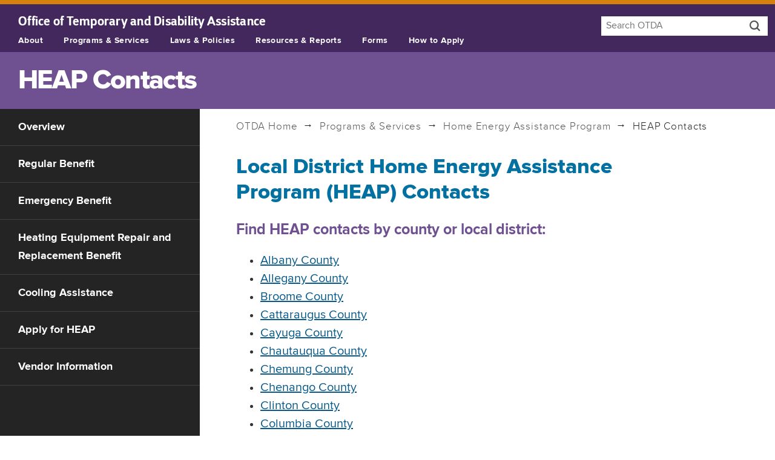

--- FILE ---
content_type: text/html
request_url: https://otda.ny.gov/programs/heap/contacts/default.asp?county=Yates
body_size: 22945
content:
<!DOCTYPE html>
<!--[if lt IE 7]> <html class="no-js ie ie6 lt-ie10 lt-ie9 lt-ie8 lt-ie7" lang="en"> <![endif]-->
<!--[if IE 7]>    <html class="no-js ie ie7 lt-ie10 lt-ie9 lt-ie8" lang="en"> <![endif]-->
<!--[if IE 8]>    <html class="no-js ie ie8 lt-ie10 lt-ie9" lang="en"> <![endif]-->
<!--[if IE 9]>    <html class="no-js ie ie9 lt-ie10" lang="en"> <![endif]-->
<!--[if gt IE 9]><!--> <html class="no-js" lang="en"> <!--<![endif]-->
<head>
  <!-- Google tag (gtag.js) -->
<!-- <script async src="https://www.googletagmanager.com/gtag/js?id=G-ELBGG9P1SK"></script>
<script>
  window.dataLayer = window.dataLayer || [];
  function gtag(){dataLayer.push(arguments);}
  gtag('js', new Date());

  gtag('config', 'G-ELBGG9P1SK');
</script> -->
<!-- Google Tag Manager -->
<script>(function(w,d,s,l,i){w[l]=w[l]||[];w[l].push({'gtm.start':
  new Date().getTime(),event:'gtm.js'});var f=d.getElementsByTagName(s)[0],
  j=d.createElement(s),dl=l!='dataLayer'?'&l='+l:'';j.async=true;j.src=
  'https://www.googletagmanager.com/gtm.js?id='+i+dl;f.parentNode.insertBefore(j,f);
  })(window,document,'script','dataLayer','GTM-WMH64RV');</script>
  <!-- End Google Tag Manager -->
  <meta http-equiv="X-UA-Compatible" content="IE=edge" /> 
  <meta charset="utf-8" />
  <title>HEAP Contacts | Home Energy Assistance Program (HEAP) | OTDA</title>
  
  <meta name="Description" content="Programs that Help Low-income New Yorkers Make Ends Meet. The New York State Office of Temporary and Disability Assistance supervises support programs for families and individuals." />
  
  <meta name="Keywords" content="food stamps,SNAP,HEAP,assistance,temporary,public,child support,fair hearings,otda" />
   
  <meta name="author" content="New York State Office of Temporary and Disability Assistance" />
  <meta name="viewport" content="width=device-width, initial-scale=1, minimum-scale=1">
  <meta name="apple-mobile-web-app-capable" content="no">
  <meta name="apple-mobile-web-app-status-bar-style" content="black">


   
<meta property="og:site_name" content="New York State Office of Temporary and Disability Assistance">
<meta property="og:type" content="article">
<meta property="og:url" content="http://otda.ny.gov/programs/heap/contacts/default.asp" />
<meta property="og:title" content="HEAP Contacts | Home Energy Assistance Program (HEAP)">
<meta property="og:description" content="The Home Energy Assistance Program (HEAP) can help eligible New Yorkers heat their home. The amount of assistance depends on your household income and may be available even if your heat is included in your rent.">
<meta property="twitter:description" content="The Home Energy Assistance Program (HEAP) can help eligible New Yorkers heat their home. The amount of assistance depends on your household income and may be available even if your heat is included in your rent.">
<meta property="og:image" content="http://otda.ny.gov/ui/images/heap-card.jpg">
<meta name="twitter:card" content="summary" />
<meta name="twitter:url" content="http://otda.ny.gov/programs/heap/contacts/default.asp">
<meta name="twitter:title" content="HEAP Contacts | Home Energy Assistance Program (HEAP)">
<meta name="twitter:image:src" content="http://otda.ny.gov/ui/images/heap-card.jpg">


  <meta name="google-site-verification" content="M0c2NA7YWzPNPQe8L68newF-zantwC2RRSHXluYduqs" />
  <script type="text/javascript" src="/ruxitagentjs_ICA7NVfgqrux_10327251022105625.js" data-dtconfig="rid=RID_276710817|rpid=-34082784|domain=ny.gov|reportUrl=/rb_ff8821ed-3c09-41dd-ad29-f1af6647ca98|app=56a8a44decf50ba7|cuc=c55jnn85|agentId=d4b67b4c2f1f4ed3|owasp=1|mel=100000|featureHash=ICA7NVfgqrux|dpvc=1|lastModification=1767025163418|tp=500,50,0|rdnt=1|uxrgce=1|srbbv=2|agentUri=/ruxitagentjs_ICA7NVfgqrux_10327251022105625.js"></script><link rel="stylesheet" type="text/css" href="/ui/css/otda.css?v-10-14-25" />
  

  <script type="text/javascript" src="/ui/js/modernizr.js"></script>

</head>

<body class="hasnav">
<!--googleoff: snippet-->
<div class="skip" data-nosnippet><a href="#content">Skip to content</a> <a href="#nys-global-nav">Skip to site navigation</a>
  <a href="#sub-nav">Skip to page navigation</a></div>


<!-- Google Tag Manager (noscript) -->
<noscript><iframe src="https://www.googletagmanager.com/ns.html?id=GTM-WMH64RV"
  aria-hidden="true" title="google tag manager" style="display:none;visibility:hidden;width:0; height:0;" ></iframe></noscript>
  <!-- End Google Tag Manager (noscript) -->

<!-- This is the new banner -->
<div class="universal-navigation" dir="ltr" data-nosnippet>
  <div id="nygov-universal-navigation" class="nygov-universal-container universal-navigation" data-iframe="true" data-updated="2014-11-07 08:30" dir="ltr">

    <script type="text/javascript">
        var _NY = {
            HOST: "static-assets.ny.gov",
            BASE_HOST: "www.ny.gov",
            showLanguageHeader: false,
            showLanguageFooter: false,
            hideSearch: true
        };
        (function (document, bundle, head) {
            head = document.getElementsByTagName('head')[0];
            bundle = document.createElement('script');
            bundle.type = 'text/javascript';
            bundle.async = true;
            bundle.src = "//static-assets.ny.gov/sites/all/widgets/universal-navigation/js/dist/global-nav-bundle.js";
            head.appendChild(bundle);
        }(document));
    </script>
    <noscript>Your browser does not support Javascript.</noscript>
</div>
</div>
<!-- END NEW BANNER -->
 

  <!--
  <h1 id="global-alert">Home Energy Assistance Program Update</h1>
 
    <div id="expanded">   
    <p>Applications for the Home Energy Assistance Program will be accepted beginning Monday, December 1. For more information, visit: <a href="/programs/heap/">https://otda.ny.gov/programs/heap/</a></p>
    <p class="update">Last updated: November 28, 2025, 3:40 PM</p>  
    
    </div> -->




<header id="header" dir="ltr" data-nosnippet>
<div class="nys-global-header horizontal unstacked">

<div role="search" class="navigation-search"> 
      <form method="get" action="//www.search.its.ny.gov/search/">
        <div class="nav-search">
          <p class="hide"><label for="q"><a href="//www.search.its.ny.gov/search/?entqr=0&amp;ud=1&amp;sort=date%3AD%3AL%3Ad1&amp;output=xml_no_dtd&amp;oe=UTF-8&amp;ie=UTF-8&amp;client=otda_frontend&amp;proxystylesheet=otda_frontend&amp;site=otda_collection">Search OTDA</a> <span class="icon-search"></span></label></p>
    
            <input tabindex="0" type="hidden" name="entqr" value="0" />
            <input tabindex="0" type="hidden" name="ud" value="1" />
            <input tabindex="0" type="hidden" name="sort" value="date:D:L:d1" />
            <input tabindex="0" type="hidden" name="output" value="xml_no_dtd" />
            <input tabindex="0" type="hidden" name="oe" value="UTF-8" />
            <input tabindex="0" type="hidden" name="ie" value="UTF-8" />
            <input tabindex="0" type="hidden" name="client" value="otda_frontend" />
            <input tabindex="0" type="hidden" name="proxystylesheet" value="otda_frontend" />
            <input tabindex="0" type="hidden" name="site" value="otda_collection" />
            <input tabindex="0" type="hidden" name="filter" value="0" />
            <input type="search" id="q" name="q" maxlength="250" placeholder="Search OTDA" value="" class="search-query" />
            <button type="submit"><span class="icon-search"><span class="hide">Search entire site</span></span></button>
        
        </div>
      </form>
    </div>
    
    <nav class="nys-global-header horizontal unstacked">
    <div class="nav-toggle">
      <a href="#" role="button" id="nys-menu-control">Navigation menu</a>
      <a href="#" role="button" id="nys-search-control">Search</a>
    
    </div>
 
        <p dir="ltr"><span class="print-only state-of">New York State </span><a href="/"><span>Office of Temporary </span> <span>and Disability Assistance</span></a></p>
    <ul id="nys-global-nav">
      <li><a href="/about/">About</a></li>
      <li><a href="/programs/">Programs &amp; Services</a></li>
      <li><a href="/legal/">Laws &amp; Policies</a></li>
      <li><a href="/resources/">Resources &amp; Reports</a></li>
      <li><a href="/programs/applications/">Forms</a></li>
      <li><a href="/programs/apply/">How to Apply</a></li>
    </ul>
    </nav>
  </div>
 
  </header>

  <div id="browsercheck" role="alert"><h1>Warning</h1><p><strong>You are using an out of date browser.</strong> On December 1, 2021, New York State will upgrade security protections to our websites and applications. Access to government websites and applications will now require the use of up-to-date and secure web browsers. <a href="/accessibility.asp">View a list of supported browsers.</a></p>
     <input name="closeWarning" id="closeWarning" type="button" value="Close">
   </div>
  <!--googleon: snippet-->
<main class="main" tabindex="0" dir="ltr">




 

<h1 class="page-heading">HEAP Contacts</h1>
<nav data-nosnippet>
<div id="submenu">
<div class="nav-toggle">
      <button class="submenucontrol" aria-expanded="true" aria-controls="sub-nav">Section Navigation</button>  
</div>
      <ul id="sub-nav" class="heap-nav">  
            <li class="overview"><a href="/programs/heap/#overview">Overview</a></li>
            <li class="regular-benefit"><a href="/programs/heap/#regular-benefit">Regular Benefit</a></li>
            <li class="emergency-benefit"><a href="/programs/heap/#emergency-benefit">Emergency Benefit</a></li>
            <li class="repair-benefit"><a href="/programs/heap/#repair-benefit">Heating Equipment Repair and Replacement Benefit</a></li>
            <li class="cooling-assistance"><a href="/programs/heap/#cooling-assistance">Cooling Assistance</a></li>
            <li><a href="/programs/apply/#heap">Apply for HEAP</a></li>
            <li class="vendors"><a href="/programs/heap/vendoragreement.asp">Vendor Information</a></li>         
      </ul>
</div>
</nav>

<div  id="content" class="content-page content has-nav" dir="ltr">
    <p class="trail"><a href="/"><span class="notranslate">OTDA</span> Home</a> <a href="/programs/">Programs &#38; Services</a> <a href="/programs/heap/">Home Energy Assistance Program</a> HEAP Contacts</p>
<section class="heap-contacts">
    <h2>Local District Home Energy Assistance Program (HEAP) Contacts</h2>
        <div id="bycounty">
            <h3>Find HEAP contacts by county or local district:</h3>
                <div>
                <ul>
                    <li><a href="default.asp?county=1#result">Albany County</a></li>
                    <li><a href="default.asp?county=2#result">Allegany County</a></li>
                    <li><a href="default.asp?county=3#result">Broome County</a></li>
                    <li><a href="default.asp?county=6#result">Cattaraugus County</a></li>
                    <li><a href="default.asp?county=7#result">Cayuga County</a></li>
                    <li><a href="default.asp?county=8#result">Chautauqua County</a></li>
                    <li><a href="default.asp?county=9#result">Chemung County</a></li>
                    <li><a href="default.asp?county=10#result">Chenango County</a></li>
                    <li><a href="default.asp?county=11#result">Clinton County</a></li>
                    <li><a href="default.asp?county=12#result">Columbia County</a></li>
                    <li><a href="default.asp?county=13#result">Cortland County</a></li>
                    <li><a href="default.asp?county=14#result">Delaware County</a></li>
                    <li><a href="default.asp?county=15#result">Dutchess County</a></li>
                    <li><a href="default.asp?county=16#result">Erie County</a></li>
                    <li><a href="default.asp?county=17#result">Essex County</a></li>
                    <li><a href="default.asp?county=18#result">Franklin County</a></li>
                    <li><a href="default.asp?county=19#result">Fulton County</a></li>
                    <li><a href="default.asp?county=20#result">Genesee County</a></li>
                    <li><a href="default.asp?county=21#result">Greene County</a></li>
                    <li><a href="default.asp?county=22#result">Hamilton County</a></li>
                    <li><a href="default.asp?county=23#result">Herkimer County</a></li>
                    <li><a href="default.asp?county=24#result">Jefferson County</a></li>
                    <li><a href="default.asp?county=25#result">Lewis County</a></li>
                    <li><a href="default.asp?county=26#result">Livingston County</a></li>
                    <li><a href="default.asp?county=27#result">Madison County</a></li>
                    <li><a href="default.asp?county=29#result">Monroe County</a></li>
                    <li><a href="default.asp?county=30#result">Montgomery County</a></li>
                    <li><a href="default.asp?county=31#result">Nassau County</a></li>
                    <li><a href="default.asp?county=32#result">New York City</a></li>
                    <li><a href="default.asp?county=33#result">Niagara County</a></li>
                    <li><a href="default.asp?county=34#result">Oneida County</a></li>
                    <li><a href="default.asp?county=35#result">Onondaga County</a></li>
                    <li><a href="default.asp?county=36#result">Ontario County</a></li>
                    <li><a href="default.asp?county=37#result">Orange County</a></li>
                    <li><a href="default.asp?county=38#result">Orleans County</a></li>
                    <li><a href="default.asp?county=39#result">Oswego County</a></li>
                    <li><a href="default.asp?county=40#result">Otsego County</a></li>
                    <li><a href="default.asp?county=41#result">Putnam County</a></li>
                    <li><a href="default.asp?county=43#result">Rensselaer County</a></li>
                    <li><a href="default.asp?county=44#result">Rockland County</a></li>
                    <li><a href="default.asp?county=45#result">Saratoga County</a></li>
                    <li><a href="default.asp?county=46#result">Schenectady County</a></li>
                    <li><a href="default.asp?county=47#result">Schoharie County</a></li>
                    <li><a href="default.asp?county=48#result">Schuyler County</a></li>
                    <li><a href="default.asp?county=49#result">Seneca County</a></li>
                    <li><a href="default.asp?county=50#result">St Lawrence County</a></li>
                    <li><a href="default.asp?county=52#result">Steuben County</a></li>
                    <li><a href="default.asp?county=53#result">Suffolk County</a></li>
                    <li><a href="default.asp?county=54#result">Sullivan County</a></li>
                    <li><a href="default.asp?county=55#result">Tioga County</a></li>
                    <li><a href="default.asp?county=56#result">Tompkins County</a></li>
                    <li><a href="default.asp?county=57#result">Ulster County</a></li>
                    <li><a href="default.asp?county=58#result">Warren County</a></li>
                    <li><a href="default.asp?county=59#result">Washington County</a></li>
                    <li><a href="default.asp?county=60#result">Wayne County</a></li>
                    <li><a href="default.asp?county=61#result">Westchester County</a></li>
                    <li><a href="default.asp?county=62#result">Wyoming County</a></li>
                    <li><a href="default.asp?county=63#result">Yates County </a></li> 
                </ul>
                </div>
        </div>
   <div id="result">
	<h3 id="heading">Select a county</h3>
  </div>
    <script src="/ui/js/providers.js"></script>
</section>

</div>
<div class="upper" data-nosnippet>
  <p><a href="#header"><span class="hide">Back to Top</span><span class="icon-bracket_left"> </span></a></p>
</div>
</main>
<!--googleoff: snippet-->
  <div class="nys-global-footer" data-nosnippet>
    <div class="footer-container nys-global-footer-cols-4">
      <h2>Office of Temporary and Disability Assistance</h2>





		<div class="footer-col">
		<h3>Home</h3>
			<ul>
				<li><a href="/sitemap/">Site map</a></li>
				<li><a href="/contact.asp">Contact OTDA</a></li>
				<li><a href="/contracts/">Contracts &amp; Grants</a></li>
				<li><a href="/legal/FOIL/">Freedom of Information Law (FOIL)</a></li>
				<li><a href="/news/jobs/">Job Opportunities</a></li>
				<li><a href="/accessibility.asp">Website Accessibility</a></li>
				<li><a href="/privacypolicy.asp">Privacy Policy</a></li>
				<li><a href="/disclaimer.asp">Disclaimer</a></li>
				<li><a href="/reasonable-accommodation/">Reasonable Accommodation</a></li>
				<li><a href="/dei/">Diversity, Equity and Inclusion</a></li>
				<li><a href="/CPRAC/">Child Poverty Reduction Advisory Council (CPRAC)</a></li>
				<li><a href="/itf/">Interagency Task Force on Human Trafficking (ITF)</a></li>
				<li><a href="/HEAP-BGAC/">Home Energy Assistance Program (HEAP) Block Grant Advisory Council (BGAC)</a></li>
				<li><a href="/family-voice-forum/">Family Voice Forum</a></li>
			</ul>
		</div>
		<div class="footer-col">
		<h3>Programs</h3>
			<ul>
				<li><a href="/programs/snap/">Supplemental Nutrition Assistance Program (SNAP)</a></li>
		    	<li><a href="/programs/heap/">Home Energy Assistance Program (HEAP)</a></li>
		    	<li><a href="/programs/temporary-assistance/">Temporary Assistance</a></li>
		    	<li><a href="https://childsupport.ny.gov/">Child Support</a></li>
		    	<li><a href="/hearings/">Fair Hearings</a></li>
		    	<li><a href="/programs/">See all Programs and Services</a></li>
			</ul>
     		</div>
     	<div class="footer-col">
		<h3>Resources</h3>
			<ul>
				<li><a href="https://myBenefits.ny.gov" class="notranslate">myBenefits.ny.gov</a></li>
				<li><a href="/workingfamilies/">Resources for Working Families</a></li>
				<li><a href="/programs/ssp/myssp-portal.asp">mySSP Portal</a></li>
				<li><a href="/programs/applications/">Forms</a></li>
				<li><a href="/resources/welfare-fraud/">Report Welfare Fraud</a></li>
				<li><a href="/legal/">Laws &amp; Policies</a></li>
				<li><a href="/news/">News &amp; Public Information</a></li>
				<li><a href="/workingfamilies/dss.asp">Local Departments of Social Services</a></li>
				<li><a href="/language/access/">Language Assistance Services</a></li>
		    	<li><a href="https://www.ny.gov/website-language-translations">Website Language Translations</a></li>
		    	<li><a href="/public-benefits-survey.asp">OTDA's Public Benefits Survey</a></li>
			</ul>
		</div>



		<div class="footer-col">
		  <h3>Select a Language</h3>
		  	<ul id="select-language" class="sl_opaque language_selector notranslate">
		  		<li><a href="https://otda.ny.gov/" lang="en"><bdo dir="ltr">English</bdo></a></li>
		        <li><a href="https://ar.otda.ny.gov/" title="Arabic" lang="ar"><bdo dir="rtl">العربية</bdo></a></li>
		        <li><a href="https://bn.otda.ny.gov/" title="Bengali" lang="bn"><bdo dir="ltr">বাংলা</bdo></a></li>
		        <li><a href="https://zh.otda.ny.gov/" title="Simplified Chinese" lang="zh-Hans"><bdo dir="ltr">中文</bdo></a></li>
		        <li><a href="https://zh-traditional.otda.ny.gov/" title="Traditional Chinese" lang="zh-Hant"><bdo dir="ltr">繁體中文</bdo></a></li>
		        <li><a href="https://fr.otda.ny.gov/" title="French" lang="fr"><bdo dir="ltr">Français</bdo></a></li>
		        <li><a href="https://ht.otda.ny.gov/" title="Haitian-Creole" lang="ht"><bdo dir="ltr">Kreyòl Ayisyen</bdo></a></li>
		        <li><a href="https://it.otda.ny.gov/" title="Italian" lang="it"><bdo dir="ltr">Italiano</bdo></a></li>
		        <li><a href="https://ko.otda.ny.gov/" title="Korean" lang="ko"><bdo dir="ltr">한국어</bdo></a></li>
		        <li><a href="https://pl.otda.ny.gov/" title="Polish" lang="pl"><bdo dir="ltr">Polski</bdo></a></li>
		        <li><a href="https://ru.otda.ny.gov/" title="Russian" lang="ru"><bdo dir="ltr">Русский</bdo></a></li>
		        <li><a href="https://es.otda.ny.gov/" title="Spanish" lang="es"><bdo dir="ltr">Español</bdo></a></li>
		        <li><a href="https://ur.otda.ny.gov/" title="Urdu" lang="ur"><bdo dir="ltr">اردو</bdo></a></li>
		        <li><a href="https://yi.otda.ny.gov/" title="Yiddish" lang="yi"><bdo dir="rtl">אידיש</bdo></a></li>
		        
			</ul>	
		</div>
		<script src="/ui/js/translatev2.js"></script>
		<noscript>Your browser does not support Javascript.</noscript>

		


<div class="social-media">
        <div class="social-media-title">
          <h3>CONNECT WITH US</h3>
        </div>
        <div class="social-media-links">
          <ul>
            <li>
              <a href="http://www.facebook.com/pages/New-York-State-Office-of-Temporary-and-Disability-Assistance/145316812172859">
                <span class="icon-social-facebook"></span>
                <span>FACEBOOK</span>
              </a>
            </li>
            <li>
              <a href="https://x.com/nysotda">
                <span class="icon-social-x"></span>
                <span class="visually-hidden">X</span>
              </a>
            </li>
            <li>
              <a href="http://www.youtube.com/user/NYStateOTDA">
                <span class="icon-social-youtube"></span>
                <span>YOUTUBE</span>
              </a>
            </li>
            <li>
              <a href="https://www.instagram.com/nysotda/">
                <span class="icon-social-instagram"></span>
                <span>INSTAGRAM</span>
              </a>
            </li>
          </ul>
        </div>
        </div> 
      </div>
 </div>



<script type="text/javascript" src="/ui/js/jquery.js"></script>


<noscript>Your browser does not support Javascript.</noscript>


<script type="text/javascript" src="/ui/js/aria.modal.min.js"></script>
  <noscript>Your browser does not support Javascript.</noscript>


<div id="nygov-universal-footer" class="universal-footer">

</div> 
<script src="/ui/js/nys-global-nav-header.js"></script>
<noscript>Your browser does not support Javascript.</noscript>
<script type="text/javascript" src="/ui/js/otda.js?v-05-31-22"></script>
<noscript>Your browser does not support Javascript.</noscript>



  <!--[if lte IE 8]><script src="/ui/js/respond.min.js"></script>
  <noscript>Your browser does not support Javascript.</noscript><![endif]-->
  <!--googleon: snippet-->
  
</body>
</html>

--- FILE ---
content_type: image/svg+xml
request_url: https://otda.ny.gov/ui/icons/social/nys-brand-health-and-human-services/icon-social-x.svg
body_size: 4121
content:
<svg xmlns="http://www.w3.org/2000/svg" xmlns:xlink="http://www.w3.org/1999/xlink" width="264" height="264" viewBox="0 0 264 264">
  <image x="11" y="11" width="242" height="242" xlink:href="[data-uri]"/>
</svg>


--- FILE ---
content_type: text/plain; charset=utf-8
request_url: https://otda.ny.gov/rb_ff8821ed-3c09-41dd-ad29-f1af6647ca98?type=js3&sn=v_4_srv_14_sn_3BD933F36A182A4ED8171A4AE9A40E3F_perc_100000_ol_0_mul_1_app-3A56a8a44decf50ba7_1&svrid=14&flavor=post&vi=IANSGFQKEQTFWIBTOCORKRWWBIPAQMDR-0&modifiedSince=1767025163418&bp=3&app=56a8a44decf50ba7&crc=394338599&en=c55jnn85&end=1
body_size: 119
content:
OK(OA)|name=ruxitagentjs|featureHash=ICA7NVfgqrux|version=|buildNumber=10327251022105625|lastModification=1767025163418

--- FILE ---
content_type: image/svg+xml
request_url: https://otda.ny.gov/ui/icons/social/nys-brand-health-and-human-services/icon-social-youtube.svg
body_size: 479
content:
<?xml version="1.0" encoding="utf-8"?>
<!-- Generated by IcoMoon.io -->
<!DOCTYPE svg PUBLIC "-//W3C//DTD SVG 1.1//EN" "http://www.w3.org/Graphics/SVG/1.1/DTD/svg11.dtd">
<svg version="1.1" xmlns="http://www.w3.org/2000/svg" xmlns:xlink="http://www.w3.org/1999/xlink" width="64" height="64" viewBox="0 0 64 64">
<path d="M52 8h-40c-6.6 0-12 5.4-12 12v24c0 6.6 5.4 12 12 12h40c6.6 0 12-5.4 12-12v-24c0-6.6-5.4-12-12-12zM24 48v-32l20 16-20 16z" fill="#43285D"></path>
</svg>


--- FILE ---
content_type: text/xml
request_url: https://otda.ny.gov/programs/heap/contacts/providers.xml
body_size: 984026
content:
<?xml version="1.0" encoding="UTF-8" standalone="yes"?>
<providers xmlns:xsi="http://www.w3.org/2001/XMLSchema-instance">
	<provider>
		<county>Albany</county>
		<type>Department of Social Services</type>
		<program>Albany County Department of Social Services</program>
		<address1>162 Washington Avenue</address1>
		<city>Albany</city>
		<state>NY</state>
		<zipcode>12210</zipcode>
		<phone>518-447-7323</phone>
		<fax>518-447-2518</fax>
		<days>Monday-Friday, 8:30am-4:30pm</days>
		<notes>General Email address for HEAP clients: energy@albanycounty.com</notes>
	</provider>
	<provider>
		<notes>Removing location as no longer available https://otda.ny.gov/programs/heap/contacts/default.asp?county=Albany#result</notes>
	</provider>
	<provider>
		<county>Albany</county>
		<type>Alternate Certifiers</type>
		<program>Cornell Cooperative Extension (CCE)</program>
		<address1>230 Green Street, Floor 3</address1>
		<city>Albany</city>
		<state>NY</state>
		<zipcode>12202</zipcode>
		<phone>518-765-3560</phone>
		<days>Monday-Friday, 8:30am-4:30pm</days>
	</provider>
	<provider>
		<county>Albany</county>
		<type>After Hours Emergency Contact</type>
		<program>Homeless and Traveler’s Aid Society (HATAS)</program>
		<phone>518-463-2124</phone>
	</provider>
	<provider>
		<county>Allegany</county>
		<type>Department of Social Services</type>
		<program>Allegany Department of Social Services</program>
		<address1>7 Court Street, Room 127</address1>
		<city>Belmont</city>
		<state>NY</state>
		<zipcode>14813</zipcode>
		<phone>585-268-9622</phone>
		<fax>585-268-9753</fax>
		<days>Monday-Friday, 8:30am-4:00pm </days>
		<notes>General Email address for HEAP clients: dssmailroom@alleganyco.gov</notes>
	</provider>
	<provider>
		<county>Allegany</county>
		<type>Alternate Certifiers</type>
		<program>Allegany County Office for the Aging</program>
		<address1>6085 State Route 19N</address1>
		<city>Belmont</city>
		<state>NY</state>
		<zipcode>14813</zipcode>
		<phone>585-268-9390</phone>
		<days>Monday-Friday, 8:30am-4:00pm </days>
	</provider>
	<provider>
		<county>Allegany</county>
		<type>Alternate Certifiers</type>
		<program>ACCORD Corporation</program>
		<address1>84 Schuyler Street</address1>
		<city>Belmont </city>
		<state>NY</state>
		<zipcode>14813</zipcode>
		<phone>585-268-7605, ext.1001</phone>
		<days>Monday-Friday, 8:30am-4:00pm </days>
	</provider>
	<provider>
		<county>Allegany</county>
		<type>After Hours Emergency Contact</type>
		<program>Allegany County Sheriff's Department</program>
		<phone>585-268-9200</phone>
	</provider>
	<provider>
		<county>Broome</county>
		<type>Department of Social Services</type>
		<program>Broome County Department of Social Services </program>
		<address1>501 Reynolds Road</address1>
		<city>Johnson City</city>
		<state>NY</state>
		<zipcode>13790</zipcode>
		<phone>607-778-1100</phone>
		<fax>607-778-8916</fax>
		<days>Monday-Friday, 8:00am-4:00pm</days>
	</provider>
	<provider>
		<county>Broome</county>
		<type>Department of Social Services</type>
		<program>Broome County Department of Social Services </program>
		<address1>36-42 Main Street</address1>
		<city>Binghamton</city>
		<state>NY</state>
		<zipcode>13905</zipcode>
		<phone>607-778-1100</phone>
		<days>Monday-Friday, 8:00am-4:00pm</days>
		<notes>HEAP Application drop-off, information, and kiosk use only</notes>
	</provider>
	<provider>
		<county>Broome</county>
		<type>Alternate Certifiers</type>
		<program>Broome County Office for the Aging</program>
		<address1> PO Box 1766</address1>
		<address2>44 Hawley Street</address2>
		<city>Binghamton</city>
		<state>NY</state>
		<zipcode>13902</zipcode>
		<phone>607-778-2411</phone>
		<days>Monday-Friday, 8:00am-4:00pm</days>
	</provider>
	<provider>
		<county>Broome</county>
		<type>After Hours Emergency Contact</type>
		<program>Emergency Services </program>
		<phone>911</phone>
	</provider>
	<provider>
		<county>Cattaraugus</county>
		<type>Department of Social Services</type>
		<program>Cattaraugus County Department of Social Services</program>
		<address1>One Leo Moss Drive</address1>
		<city>Olean</city>
		<state>NY</state>
		<zipcode>14760</zipcode>
		<phone>716-373-8065</phone>
		<fax>716-701-3721</fax>
		<days>Monday-Friday, 8:30am-4:00pm</days>
		<notes>General Email address for HEAP clients: cattheap@dfa.state.ny.us</notes>
	</provider>
	<provider>
		<county>Cattaraugus</county>
		<type>Alternate Certifiers</type>
		<program>Cattaraugus County Office for the Aging</program>
		<address1>One Leo Moss Drive</address1>
		<city>Olean</city>
		<state>NY</state>
		<zipcode>14760</zipcode>
		<phone>716-373-8032</phone>
		<days>Monday-Friday, 8:30am-4:00pm</days>
	</provider>
	<provider>
		<county>Cattaraugus</county>
		<type>After Hours Emergency Contact</type>
		<program>Cattaraugus County Sheriff's Department</program>
		<phone>716-938-9111</phone>
	</provider>
	<provider>
		<county>Cayuga</county>
		<type>Department of Social Services</type>
		<program>Cayuga County Department of Social Services</program>
		<address1>157 Genesee Street</address1>
		<city>Auburn</city>
		<state>NY</state>
		<zipcode>13021</zipcode>
		<phone>315-255-4904</phone>
		<fax>315-253-1295</fax>
		<days>Monday-Friday, 8:00am-5:00pm </days>
		<notes>General Email address for HEAP clients: CayugaCountyHEAP@dfa.state.ny.us</notes>
	</provider>
	<provider>
		<county>Cayuga</county>
		<type>Alternate Certifiers</type>
		<program>Cayuga/Seneca Community Action Programs (CAP)</program>
		<address1>89 York Street, Suite 1</address1>
		<city>Auburn</city>
		<state>NY</state>
		<zipcode>13021</zipcode>
		<phone>315-255-1703</phone>
		<days>Monday-Friday, 9:00am-5:00pm </days>
	</provider>
	<provider>
		<county>Cayuga</county>
		<type>After Hours Emergency Contact</type>
		<program>Cayuga County Department of Social Services</program>
		<phone>315-255-6272</phone>
	</provider>
	<provider>
		<county>Chautauqua</county>
		<type>Department of Social Services</type>
		<program>Chautauqua County Department of Social Services</program>
		<address1>110 East Fourth Street</address1>
		<city>Jamestown</city>
		<state>NY</state>
		<zipcode>14701</zipcode>
		<phone>716-661-8103</phone>
		<fax>716-753-9729</fax>
		<days>Monday-Friday, 8:30am-4:30pm</days>
		<notes>General Email address for HEAP clients: CCHEAP@chqgov.com</notes>
	</provider>
	<provider>
		<county>Chautauqua</county>
		<type>Department of Social Services</type>
		<program>Chautauqua County Department of Social Services</program>
		<address1>15W. Lucas Avenue</address1>
		<city>Dunkirk</city>
		<state>NY</state>
		<zipcode>14048</zipcode>
		<phone>716-363-3500</phone>
		<days>Monday-Friday, 8:30am-4:30pm</days>
		<notes>General Email address for HEAP clients: CCHEAP@chqgov.com per call11/7 keep the site was omitted accidentally on Info request sheet</notes>
	</provider>
	<provider/>
	<provider>
		<county>Chautauqua</county>
		<type>After Hours Emergency Contact</type>
		<program>Chautauqua County Sheriff's Office</program>
		<phone>716-753-4232</phone>
	</provider>
	<provider>
		<county>Chemung</county>
		<type>Department of Social Services</type>
		<program>Chemung County Department of Social Services</program>
		<address1>425 Pennsylvania Avenue</address1>
		<city>Elmira</city>
		<state>NY</state>
		<zipcode>14904</zipcode>
		<phone>607-737-5368</phone>
		<fax>607-873-1815</fax>
		<days>Monday-Friday, 8:30am-4:30pm</days>
	</provider>
	<provider>
		<county>Chemung</county>
		<type>Alternate Certifiers</type>
		<program>Chemung County Office for Aging</program>
		<address1>425 Pennsylvania Avenue</address1>
		<city>Elmira</city>
		<state>NY</state>
		<zipcode>14904</zipcode>
		<phone>607-737-5520</phone>
		<days>Monday-Friday, 8:30am-4:30pm</days>
	</provider>
	<provider>
		<county>Chemung</county>
		<type>After Hours Emergency Contact</type>
		<program>Chemung County Department of Social Services Total Recall</program>
		<phone>607-735-5766</phone>
	</provider>
	<provider>
		<county>Chenango</county>
		<type>Department of Social Services</type>
		<program>Chenango County Department of Social Services</program>
		<address1>PO Box 590</address1>
		<address2>5 Court Street</address2>
		<city>Norwich</city>
		<state>NY</state>
		<zipcode>13815</zipcode>
		<phone>607-337-1500</phone>
		<fax>607-337-1525</fax>
		<days>Monday-Friday, 8:30am-5:00pm </days>
	</provider>
	<provider>
		<county>Chenango</county>
		<type>Alternate Certifiers</type>
		<program>Chenango County Office for the Aging</program>
		<address1>5 Court Street</address1>
		<city>Norwich</city>
		<state>NY</state>
		<zipcode>13815</zipcode>
		<phone>607-337-1770</phone>
		<days>Monday-Friday, 8:30am-5:00pm </days>
	</provider>
	<provider>
		<county>Chenango</county>
		<type>After Hours Emergency Contact</type>
		<program>Chenango County Sheriff’s Department</program>
		<phone>607-334-2000</phone>
	</provider>
	<provider>
		<county>Clinton</county>
		<type>Department of Social Services</type>
		<program>Clinton County Department of Social Services</program>
		<address1>13 Durkee Street</address1>
		<city>Plattsburgh</city>
		<state>NY</state>
		<zipcode>12901</zipcode>
		<phone>518-565-3258</phone>
		<fax>518-565-3495</fax>
		<days>Monday-Friday, 8:00am-5:00pm </days>
		<notes>General Email address for HEAP clients: DSS@clintoncountygov.com</notes>
	</provider>
	<provider>
		<county>Clinton</county>
		<type>Alternate Certifiers</type>
		<program>Clinton County Office for the Aging</program>
		<address1>135 Margaret Street</address1>
		<city>Plattsburgh</city>
		<state>NY</state>
		<zipcode>12901</zipcode>
		<phone>518-565-4620</phone>
		<days>Monday-Friday, 8:00am-5:00pm </days>
	</provider>
	<provider>
		<county>Clinton</county>
		<type>Alternate Certifiers</type>
		<program>Joint Council for Economic Opportunity (JCEO)</program>
		<address1>54 Margaret Street</address1>
		<city>Plattsburgh</city>
		<state>NY</state>
		<zipcode>12901</zipcode>
		<phone>518-561-6310</phone>
		<days>Monday-Friday, 8:00am-4:00pm</days>
	</provider>
	<provider>
		<county>Clinton</county>
		<type>After Hours Emergency Contact</type>
		<program>Evergreen Townhouse Community (ETC)</program>
		<phone>518-420-8864</phone>
	</provider>
	<provider>
		<county>Columbia</county>
		<type>Department of Social Services</type>
		<program>Columbia County Department of Social Services</program>
		<address1>PO Box 458</address1>
		<address2>25 Railroad Avenue</address2>
		<city>Hudson</city>
		<state>NY</state>
		<zipcode>12534</zipcode>
		<phone>518-828-9411</phone>
		<fax>518-822-9089</fax>
		<days>Monday-Friday, 8:00am-4:00pm</days>
		<notes>General Email address for HEAP clients: ColumbiaCountyDSS@dfa.state.ny.us</notes>
	</provider>
	<provider>
		<county>Columbia</county>
		<type>Alternate Certifiers</type>
		<program>Columbia County Office for the Aging</program>
		<address1>325 Columbia Street, Suite 231</address1>
		<city>Hudson</city>
		<state>NY</state>
		<zipcode>12534</zipcode>
		<phone>518-828-4258</phone>
		<days>Monday-Friday, 8:00am-4:00pm</days>
	</provider>
	<provider>
		<county>Columbia</county>
		<type>Alternate Certifiers</type>
		<program>Columbia Opportunities, Inc.</program>
		<address1>540 Columbia Street</address1>
		<city>Hudson</city>
		<state>NY</state>
		<zipcode>12534</zipcode>
		<phone>518-828-4611 </phone>
		<days>Monday-Friday, 8:30am-4:30pm</days>
	</provider>
	<provider>
		<county>Columbia</county>
		<type>After Hours Emergency Contact</type>
		<program>Columbia County Sheriff’s Department</program>
		<phone>518-828-3344</phone>
	</provider>
	<provider>
		<county>Columbia</county>
		<type>After Hours Emergency Contact</type>
		<program>Hudson Police Department</program>
		<phone>518-828-3388</phone>
	</provider>
	<provider>
		<county>Cortland</county>
		<type>Department of Social Services</type>
		<program>Cortland County Department of Social Services</program>
		<address1>60 Central Avenue</address1>
		<city>Cortland</city>
		<state>NY</state>
		<zipcode>13045</zipcode>
		<phone>607-428-5400</phone>
		<fax>607-597-2062</fax>
		<days>Monday-Friday, 8:30am-4:30pm</days>
	</provider>
	<provider>
		<county>Cortland</county>
		<type>Alternate Certifiers</type>
		<program>Cortland County Office for the Aging</program>
		<address1>60 Central Avenue</address1>
		<city>Cortland</city>
		<state>NY</state>
		<zipcode>13045</zipcode>
		<phone>607-753-5060</phone>
		<days>Monday-Friday, 8:00am-4:00pm</days>
	</provider>
	<provider>
		<county>Cortland</county>
		<type>After Hours Emergency Contact</type>
		<program>Cortland County Sheriff's Department</program>
		<phone>607-753-3311</phone>
	</provider>
	<provider>
		<county>Delaware</county>
		<type>Department of Social Services</type>
		<program>Delaware County Department of Social Services</program>
		<address1>111 Main Street, Suite 4</address1>
		<city>Delhi</city>
		<state>NY</state>
		<zipcode>13753</zipcode>
		<phone>607-832-5300</phone>
		<fax>607-832-6030</fax>
		<days>Monday-Friday, 8:00am-4:00pm</days>
	</provider>
	<provider>
		<county>Delaware</county>
		<type>Alternate Certifiers</type>
		<program>Delaware County Office for the Aging</program>
		<address1>97 Main Street</address1>
		<city>Delhi</city>
		<state>NY</state>
		<zipcode>13753</zipcode>
		<phone>607-832-5750</phone>
		<days>Monday-Friday, 8:00am-4:00pm</days>
	</provider>
	<provider>
		<county>Delaware</county>
		<type>Alternate Certifiers</type>
		<program>Delaware Opportunities</program>
		<address1>35430 State Route 10</address1>
		<city>Hamden</city>
		<state>NY</state>
		<zipcode>13782</zipcode>
		<phone>607-746-1600</phone>
		<days>Monday-Friday, 8:00am-4:00pm</days>
	</provider>
	<provider>
		<county>Delaware</county>
		<type>After Hours Emergency Contact</type>
		<program>Delaware County Sheriff’s Department</program>
		<phone>607-832-5555</phone>
	</provider>
	<provider>
		<county>Dutchess</county>
		<type>Department of Social Services</type>
		<program>Dutchess County Department of Social Services</program>
		<address1>60 Market Street</address1>
		<city>Poughkeepsie</city>
		<state>NY</state>
		<zipcode>12601</zipcode>
		<phone>845-486-3250</phone>
		<fax>845-486-3232</fax>
		<days>Monday - Friday, 9:00am-5:00pm</days>
		<notes>General Email address for HEAP Clients: DCFSinfo@dutchessny.gov</notes>
	</provider>
	<provider>
		<county>Dutchess</county>
		<type>Department of Social Services</type>
		<program>Dutchess County Department of Social Services</program>
		<address1>131 County House Road, Suite 308</address1>
		<city>Millbrook</city>
		<state>NY</state>
		<zipcode>12545</zipcode>
		<phone>845-677-5532</phone>
	</provider>
	<provider>
		<county>Dutchess</county>
		<type>Department of Social Services</type>
		<program>Dutchess County Department of Social Services</program>
		<address1>223 Main Street, County Office Building #1</address1>
		<city>Beacon</city>
		<state>NY</state>
		<zipcode>12508</zipcode>
		<phone>845-838-4800</phone>
	</provider>
	<provider>
		<county>Dutchess</county>
		<type>Alternate Certifiers</type>
		<program>Dutchess County Office for the Aging</program>
		<address1>114 Delafield St</address1>
		<city>Poughkeepsie</city>
		<state>NY</state>
		<zipcode>12601</zipcode>
		<phone>845-486-2555</phone>
		<days>Monday - Friday, 9:00am-5:00pm</days>
	</provider>
	<provider>
		<county>Dutchess</county>
		<type>Alternate Certifiers</type>
		<program>Dutchess County Community Action</program>
		<address1>84 Cannon Street</address1>
		<city>Poughkeepsie</city>
		<state>NY</state>
		<zipcode>12601</zipcode>
		<phone>845-452-5104</phone>
		<days>Monday-Friday, 8:30am-4:30pm</days>
	</provider>
	<provider>
		<county>Dutchess</county>
		<type>After Hours Emergency Contact</type>
		<program>Dutchess County Community Action</program>
		<phone>845-437-0050</phone>
	</provider>
	<provider>
		<county>Erie</county>
		<type>Department of Social Services</type>
		<program>Erie County Department of Social Services</program>
		<address1>460 Main St</address1>
		<city>Buffalo</city>
		<state>NY</state>
		<zipcode>14202</zipcode>
		<phone>716-858-7644</phone>
		<fax>716-858-6765</fax>
		<days>Monday-Friday, 8:00am-4:00pm</days>
		<notes>General Email address for HEAP Clients: heaphotline@erie.gov</notes>
	</provider>
	<provider>
		<county>Erie</county>
		<type>Alternate Certifiers</type>
		<program>Erie County Department of Senior Services</program>
		<address1>95 Franklin Street, 13th Floor</address1>
		<city>Buffalo</city>
		<state>NY</state>
		<zipcode>14202</zipcode>
		<phone>716-858-8526</phone>
		<days>Monday-Friday, 8:00am-4:00pm</days>
	</provider>
	<provider>
		<county>Erie</county>
		<type>After Hours Emergency Contact</type>
		<program>Connect 211</program>
		<phone>211 or 1-888-696-9211</phone>
		<days>7 days a week- 24 hours a day</days>
	</provider>
	<provider>
		<county>Essex</county>
		<type>Department of Social Services</type>
		<program>Essex County Department of Social Services</program>
		<address1>PO Box 217</address1>
		<address2>7551 Court Street</address2>
		<city>Elizabethtown</city>
		<state>NY</state>
		<zipcode>12932</zipcode>
		<phone>518-873-3878</phone>
		<fax>518-873-3472</fax>
		<days>Monday-Friday, 8:00am-4:00pm </days>
	</provider>
	<provider>
		<county>Essex</county>
		<type>Alternate Certifiers</type>
		<program>Essex County Office for the Aging</program>
		<address2>132 Water Street</address2>
		<city>Elizabethtown</city>
		<state>NY</state>
		<zipcode>12932</zipcode>
		<phone>518-873-3695</phone>
		<days>Monday-Friday, 8:00am-4:00pm </days>
	</provider>
	<provider>
		<county>Essex</county>
		<type>After Hours Emergency Contact</type>
		<program>Essex County Emergency Services</program>
		<phone>518-873-6321</phone>
	</provider>
	<provider>
		<county>Franklin</county>
		<type>Department of Social Services</type>
		<program>Franklin County Department of Social Services</program>
		<address1>184 Finney Blvd</address1>
		<city>Malone</city>
		<state>NY</state>
		<zipcode>12953</zipcode>
		<phone>518-481-1807</phone>
		<fax>(518) 481-1851</fax>
		<days>Monday-Friday, 8:00am-4:00pm </days>
		<notes>General Email address for HEAP Clients: Beverly.gum@dfa.state.ny.us, Brianna.Shipman@dfa.state.ny.us, Peters@dfa.state.ny.us </notes>
	</provider>
	<provider>
		<county>Franklin</county>
		<type>After Hours Emergency Contact</type>
		<program>Franklin County Emergency Services</program>
		<phone>518-483-1219</phone>
	</provider>
	<provider>
		<county>Fulton</county>
		<type>Department of Social Services</type>
		<program>Fulton County Department of Social Services</program>
		<address1>PO Box 549</address1>
		<address2>4 Daisy Lane</address2>
		<city>Johnstown</city>
		<state>NY</state>
		<zipcode>12095</zipcode>
		<phone>518-736-5600</phone>
		<fax>(518) 762-0080</fax>
		<days>Monday - Friday, 8:00am-5:00pm</days>
	</provider>
	<provider>
		<county>Fulton</county>
		<type>Alternate Certifiers</type>
		<program>Fulton County Office for the Aging</program>
		<address1>19 North William Street</address1>
		<city>Johnstown</city>
		<state>NY</state>
		<zipcode>12095</zipcode>
		<phone>518-736-5650</phone>
		<days>Monday - Friday, 8:00am-5:00pm</days>
	</provider>
	<provider>
		<county>Fulton</county>
		<type>After Hours Emergency Contact</type>
		<program>Fulton County Sheriff’s Department</program>
		<phone>518-736-2100</phone>
	</provider>
	<provider>
		<county>Genesee</county>
		<type>Department of Social Services</type>
		<program>Genesee County Department of Social Services</program>
		<address1>5130 East Main Street</address1>
		<city>Batavia</city>
		<state>NY</state>
		<zipcode>14020</zipcode>
		<phone>585-344-2580, ext. 6524</phone>
		<fax>585-343-5548</fax>
		<days>Monday-Friday, 8:00am-5:00pm </days>
		<notes>General Email address for HEAP Clients: genesee.heap@dfa.state.ny.us</notes>
	</provider>
	<provider>
		<county>Genesee</county>
		<type>Alternate Certifiers</type>
		<program>Genesee County Office for the Aging</program>
		<address1>2 Bank Street</address1>
		<city>Batavia</city>
		<state>NY</state>
		<zipcode>14020</zipcode>
		<phone>585-343-1611</phone>
		<days>Monday-Friday, 8:30am-5:00pm </days>
	</provider>
	<provider>
		<county>Genesee</county>
		<type>After Hours Emergency Contact</type>
		<program>Genesee County Sheriff’s Department</program>
		<phone>585-345-3000</phone>
	</provider>
	<provider>
		<county>Greene</county>
		<type>Department of Social Services</type>
		<program>Greene County Department of Social Services</program>
		<address1>411 Main Street, Suite 238</address1>
		<city>Catskill</city>
		<state>NY</state>
		<zipcode>12414</zipcode>
		<phone>518-719-3700</phone>
		<fax>518-719-3748</fax>
		<days>Monday-Friday,  8:30am-5:00pm </days>
		<notes>General Email address for HEAP Clients: DSS@Discovergreene.com</notes>
	</provider>
	<provider>
		<county>Greene</county>
		<type>Alternate Certifiers</type>
		<program>Greene County Office for the Aging</program>
		<address1>411 Main Street,  2nd floor, Suite 247 </address1>
		<city>Catskill</city>
		<state>NY</state>
		<zipcode>12414</zipcode>
		<phone>518-719-3555</phone>
		<days>Monday-Friday,  8:30am-5:00pm </days>
	</provider>
	<provider>
		<county>Greene</county>
		<type>After Hours Emergency Contact</type>
		<program>Greene County Sheriff’s Department</program>
		<phone>518-943-3300</phone>
	</provider>
	<provider>
		<county>Hamilton</county>
		<type>Department of Social Services</type>
		<program>Hamilton County Department of Social Services</program>
		<address1>PO Box 725</address1>
		<address2>139 White Birch Lane</address2>
		<city>Indian Lake</city>
		<state>NY</state>
		<zipcode>12842</zipcode>
		<phone>518-648-6131</phone>
		<fax>518-648-5257</fax>
		<days>Monday-Friday, 8:00am-4:30pm </days>
	</provider>
	<provider>
		<county>Hamilton</county>
		<type>After Hours Emergency Contact</type>
		<program>Hamilton County Sheriff’s Department</program>
		<phone>518-548-3113</phone>
	</provider>
	<provider>
		<county>Herkimer</county>
		<type>Department of Social Services</type>
		<program>Herkimer County Department of Social Services</program>
		<address1>301 North Washington Street, Suite 2110</address1>
		<city>Herkimer</city>
		<state>NY</state>
		<zipcode>13350</zipcode>
		<phone>315-867-1220</phone>
		<fax>315-867-1527</fax>
		<days>Monday-Friday, 8:30am-4:30pm</days>
	</provider>
	<provider>
		<county>Herkimer</county>
		<type>Alternate Certifiers</type>
		<program>Herkimer County Office for the Aging</program>
		<address1>109 Mary Street, Suite 1101</address1>
		<city>Herkimer</city>
		<state>NY</state>
		<zipcode>13350</zipcode>
		<phone>315-867-1195</phone>
		<days>Monday-Friday, 8:30am-4:30pm</days>
	</provider>
	<provider>
		<county>Herkimer</county>
		<type>After Hours Emergency Contact</type>
		<program>911</program>
		<phone>911</phone>
	</provider>
	<provider>
		<county>Jefferson</county>
		<type>Department of Social Services</type>
		<program>Jefferson County Department of Social Services</program>
		<address1>250 Arsenal Street</address1>
		<city>Watertown</city>
		<state>NY</state>
		<zipcode>13601</zipcode>
		<phone>315-785-3229</phone>
		<fax>315-785-3346</fax>
		<days>Monday-Friday,  8:30am-5:00pm </days>
		<notes>General Email address for HEAP Clients: dfa3a22.sm.Jeff_HEAP@dfa.state.ny.us</notes>
	</provider>
	<provider>
		<county>Jefferson</county>
		<type>Alternate Certifiers</type>
		<program>Jefferson County Office for the Aging</program>
		<address1>175 Arsenal Street</address1>
		<city>Watertown</city>
		<state>NY</state>
		<zipcode>13601</zipcode>
		<phone>315-785-3191</phone>
		<days>Monday-Friday,  8:30am-5:00pm </days>
	</provider>
	<provider>
		<county>Jefferson</county>
		<type>After Hours Emergency Contact</type>
		<program>Jefferson County On-Call Housing Program</program>
		<phone>315-785-6721</phone>
	</provider>
	<provider>
		<county>Lewis</county>
		<type>Department of Social Services</type>
		<program>Lewis County Department of Social Services</program>
		<address1>PO Box 193</address1>
		<address2>5274 Outer Stowe Street</address2>
		<city>Lowville</city>
		<state>NY</state>
		<zipcode>13367</zipcode>
		<phone>315-376-5400</phone>
		<fax>315-376-5032</fax>
		<days>Monday-Friday, 8:30am-4:30pm</days>
	</provider>
	<provider>
		<county>Lewis</county>
		<type>Alternate Certifiers</type>
		<program>Lewis County Office for the Aging</program>
		<address1>PO Box 193</address1>
		<address2>5274 Outer Stowe Street</address2>
		<city>Lowville</city>
		<state>NY</state>
		<zipcode>13367</zipcode>
		<phone>315-376-5313</phone>
		<days>Monday-Friday, 8:30am-4:30pm</days>
	</provider>
	<provider>
		<county>Lewis</county>
		<type>After Hours Emergency Contact</type>
		<program>Lewis County Sheriff’s Department</program>
		<phone>315-376-3511</phone>
	</provider>
	<provider>
		<county>Livingston</county>
		<type>Department of Social Services</type>
		<program>Livingston County Department of Social Services</program>
		<address1>1 Murray Hill Drive</address1>
		<city>Mt. Morris</city>
		<state>NY</state>
		<zipcode>14510</zipcode>
		<phone>585-243-7300</phone>
		<fax>585-243-7344</fax>
		<days>Monday-Friday, 8:00am-4:00pm </days>
	</provider>
	<provider>
		<county>Livingston</county>
		<type>Alternate Certifiers</type>
		<program>Livingston County Office of the Aging</program>
		<address1>3 Murray Hill Drive</address1>
		<city>Mt. Morris</city>
		<state>NY</state>
		<zipcode>14510</zipcode>
		<phone>585-243-7520</phone>
		<days>Monday-Friday, 8:00am-4:00pm </days>
	</provider>
	<provider>
		<county>Livingston</county>
		<type>After Hours Emergency Contact</type>
		<program>Livingston County Sheriff’s Department</program>
		<phone>585-243-7100 </phone>
	</provider>
	<provider>
		<county>Livingston</county>
		<type>After Hours Emergency Contact</type>
		<program>911</program>
		<phone>911</phone>
	</provider>
	<provider>
		<county>Madison</county>
		<type>Department of Social Services</type>
		<program>Madison County Department of Social Services</program>
		<address1>PO Box 637</address1>
		<city>Wampsville</city>
		<state>NY</state>
		<zipcode>13163</zipcode>
		<phone>315-366-2211</phone>
		<fax>315-366-3058</fax>
		<days>Monday-Friday, 8:00am-4:00pm </days>
	</provider>
	<provider>
		<county>Madison</county>
		<type>Alternate Certifiers</type>
		<program>Madison County Office for the Aging</program>
		<address1>138 Dominick Bruno Blvd.</address1>
		<city>Canastota</city>
		<state>NY</state>
		<zipcode>13032</zipcode>
		<phone>315-697-5700</phone>
		<days>Monday-Friday, 8:00am-4:00pm </days>
		<notes>Application assistance to individuals age 60 and older</notes>
	</provider>
	<provider>
		<county>Madison</county>
		<type>After Hours Emergency Contact</type>
		<program>Madison County Children and Family Services Reliable Answering Service</program>
		<phone>315-366-5003</phone>
	</provider>
	<provider>
		<county>Monroe</county>
		<type>Department of Social Services</type>
		<program>Monroe County Department of Human Services</program>
		<address1>111 Westfall Road</address1>
		<city>Rochester</city>
		<state>NY</state>
		<zipcode>14620</zipcode>
		<phone>585-753-6477</phone>
		<fax>585-753-6102</fax>
		<days>Monday-Friday, 8:00am-4:00pm </days>
		<notes>General Email address for HEAP Clients: dfa2a26.sm.monroe.HEAP@dfa.state.ny.us</notes>
	</provider>
	<provider>
		<county>Monroe</county>
		<type>Alternate Certifiers</type>
		<program>Lifespan of Greater Rochester </program>
		<address1>1900 South Clinton Avenue</address1>
		<city>Rochester</city>
		<state>NY</state>
		<zipcode>14618</zipcode>
		<phone>585-244-8400, ext. 102</phone>
		<days>Monday-Friday, 8:30am-4:30pm</days>
	</provider>
	<provider>
		<county>Monroe</county>
		<type>Alternate Certifiers</type>
		<program>Catholic Charities Family and Community Services (CCFCS)</program>
		<address1>1460 Lyell Ave</address1>
		<city>Rochester</city>
		<state>NY</state>
		<zipcode>14606</zipcode>
		<phone>585-238-8620, ext. 13221</phone>
		<days>Monday-Friday, 8:30am-4:30pm</days>
	</provider>
	<provider>
		<county>Monroe</county>
		<type>After Hours Emergency Contact</type>
		<program>Monroe County Department of Human Services</program>
		<phone>211 or 585-442-1742</phone>
	</provider>
	<provider>
		<county>Montgomery</county>
		<type>Department of Social Services</type>
		<program>Montgomery County Department of Social Services</program>
		<address1>1 Venner Road</address1>
		<city>Amsterdam</city>
		<state>NY</state>
		<zipcode>12010</zipcode>
		<phone>518-212-5778</phone>
		<fax>518-212-5822</fax>
		<days>Monday-Friday, 8:30am-4:00pm</days>
	</provider>
	<provider>
		<county>Montgomery</county>
		<type>Alternate Certifiers</type>
		<program>Montgomery County Office for the Aging</program>
		<address1>135 Guy Park Avenue</address1>
		<city>Amsterdam</city>
		<state>NY</state>
		<zipcode>12010</zipcode>
		<phone>518-843-2300</phone>
		<days>Monday-Friday, 8:00am-4:00pm</days>
	</provider>
	<provider>
		<county>Montgomery</county>
		<type>Alternate Certifiers</type>
		<program>Fulmont Community Action Agency</program>
		<address1>20 Park Street</address1>
		<city>Fonda</city>
		<state>NY</state>
		<zipcode>12068</zipcode>
		<phone>518-853-3011</phone>
		<days>Monday-Friday, 8:30am-4:00pm, extended hours vary</days>
	</provider>
	<provider>
		<county>Montgomery</county>
		<type>After Hours Emergency Contact</type>
		<program>Montgomery County Sheriff’s Department</program>
		<phone>518-853-5500</phone>
	</provider>
	<provider>
		<county>Nassau</county>
		<type>Department of Social Services</type>
		<program>Nassau County Department of Social Services</program>
		<address1>60 Charles Lindbergh Boulevard</address1>
		<city>Uniondale</city>
		<state>NY</state>
		<zipcode>11553</zipcode>
		<phone>516-227-8519</phone>
		<fax>(516) 227-7098</fax>
		<days>Monday-Friday, 8:00am-4:00pm </days>
	</provider>
	<provider>
		<county>Nassau</county>
		<type>Alternate Certifiers</type>
		<program>Family and Children's Association: Office for the Aging</program>
		<address1>60 Charles Lindbergh Boulevard, 2nd Floor</address1>
		<city>Uniondale</city>
		<state>NY</state>
		<zipcode>11553</zipcode>
		<phone>516-227-7386</phone>
		<days>Monday-Friday, 8:00am-4:00pm </days>
	</provider>
	<provider>
		<county>Nassau</county>
		<type>Alternate Certifiers</type>
		<program>EAC</program>
		<address1>175 Fulton Avenue, 4th floor</address1>
		<city>Hempstead</city>
		<state>NY</state>
		<zipcode>11550</zipcode>
		<phone>516-565-4327</phone>
		<days>Monday-Friday, 9:00am-4:45pm </days>
	</provider>
	<provider>
		<county>Nassau</county>
		<type>After Hours Emergency Contact</type>
		<program>Nassau County Department of Social Services Emergency Services</program>
		<phone>516-573-8626</phone>
	</provider>
	<provider>
		<county>New York City</county>
		<type>Department of Social Services</type>
		<program>HRA Benefits Access Center Lower Manhattan</program>
		<address1>109 East 16th Street</address1>
		<address2>8th Floor </address2>
		<city>New York</city>
		<state>NY</state>
		<zipcode>10003</zipcode>
		<phone>718-557-1399</phone>
		<fax>212-387-1639</fax>
		<days>Monday - Friday, 9:00am-5:00pm</days>
		<notes>Face to Face</notes>
	</provider>
	<provider>
		<county>New York City</county>
		<type>After Hours Emergency Contact</type>
		<phone>311 or 911</phone>
		<days>Monday-Friday</days>
	</provider>
	<provider>
		<county>New York City</county>
		<type>Department of Social Services</type>
		<program>HRA Benefits Access Center Coney Island</program>
		<address1>1912 Mermaid Avenue  </address1>
		<address2> 1st FL</address2>
		<city>Brooklyn</city>
		<state>NY</state>
		<zipcode>11224</zipcode>
		<phone>718-557-1399</phone>
		<days>Monday - Friday, 9:00am-5:00pm</days>
		<notes>Face to Face</notes>
	</provider>
	<provider>
		<county>New York City</county>
		<type>Department of Social Services</type>
		<program>HRA Benefits Access Center Crotona</program>
		<address1>1910 Monterey Avenue</address1>
		<address2>3rd FL </address2>
		<city>Bronx</city>
		<state>NY</state>
		<zipcode>10457</zipcode>
		<phone>718-557-1399</phone>
		<days>Monday - Friday, 9:00am-5:00pm</days>
		<notes>Face to Face</notes>
	</provider>
	<provider>
		<county>New York City</county>
		<type>Department of Social Services</type>
		<program>HRA Benefits Access Center Queens</program>
		<address1>32-20 Northern Blvd</address1>
		<address2>2nd FL</address2>
		<city>Long Island City</city>
		<state>NY</state>
		<zipcode>11101</zipcode>
		<phone>718-557-1399</phone>
		<days>Monday - Friday, 9:00am-5:00pm</days>
		<notes>Face to Face</notes>
	</provider>
	<provider>
		<county>New York City</county>
		<type>Department of Social Services</type>
		<program>HRA Benefits Access Center Richmond </program>
		<address1>201 Bay Street</address1>
		<address2>1st FL</address2>
		<city>Staten Island</city>
		<state>NY</state>
		<zipcode>10301</zipcode>
		<phone>718-557-1399</phone>
		<days>Monday - Friday, 9:00am-5:00pm</days>
		<notes>Face to Face</notes>
	</provider>
	<provider>
		<county>Niagara</county>
		<type>Department of Social Services</type>
		<program>Niagara County Department of Social Services</program>
		<address1>PO Box 865</address1>
		<address2>301 10th Street</address2>
		<city>Niagara Falls</city>
		<state>NY</state>
		<zipcode>14302</zipcode>
		<phone>716-278-8400</phone>
		<fax>716-278-8452 </fax>
		<days>Monday-Friday, 8:00 AM – 3:45 PM (Walk-in Hrs) and 8:00 AM to 4:00 PM (Call-in Hrs)</days>
	</provider>
	<provider>
		<county>Niagara</county>
		<type>Department of Social Services</type>
		<program>Niagara County Department of Social Services</program>
		<address1>20 East Avenue</address1>
		<city>Lockport</city>
		<state>NY</state>
		<zipcode>14094</zipcode>
		<phone>716-278-8400</phone>
		<days>Monday - Friday, 9:00am-5:00pm</days>
	</provider>
	<provider>
		<county>Niagara</county>
		<type>Alternate Certifiers</type>
		<program>Niagara County Office for the Aging</program>
		<address1>111 Main Street</address1>
		<city>Lockport</city>
		<state>NY</state>
		<zipcode>14094</zipcode>
		<phone>716-438-4020</phone>
		<days>Monday-Friday, 9:00am-4:00pm </days>
	</provider>
	<provider>
		<county>Niagara</county>
		<type>After Hours Emergency Contact</type>
		<program>Community Missions, Inc.</program>
		<phone>716-285-3403</phone>
	</provider>
	<provider>
		<county>Oneida</county>
		<type>Department of Social Services</type>
		<program>Oneida County Department of Social Services</program>
		<address1>800 Park Avenue</address1>
		<city>Utica</city>
		<state>NY</state>
		<zipcode>13501</zipcode>
		<phone>315-798-5559 </phone>
		<fax>315-798-6474</fax>
		<days>Monday-Friday, 8:30am-4:30pm </days>
	</provider>
	<provider>
		<county>Oneida</county>
		<type>Department of Social Services</type>
		<program>Oneida County Department of Social Services</program>
		<address1>100 West Dominick Street</address1>
		<city>Rome</city>
		<state>NY</state>
		<zipcode>13440</zipcode>
		<phone>315-356-2840</phone>
		<fax>315-338-5863</fax>
		<days>Monday-Friday, 8:30am-4:30pm </days>
	</provider>
	<provider>
		<county>Oneida</county>
		<type>Alternate Certifiers</type>
		<program>Mohawk Valley Community Action</program>
		<address1>9882 River Road</address1>
		<city>Utica</city>
		<state>NY</state>
		<zipcode>13502</zipcode>
		<phone>315-624-9930</phone>
		<days>Monday-Friday, 8:30-4:30 Main Office; 1:00pm-6:00pm Outreach Sites</days>
	</provider>
	<provider>
		<county>Oneida</county>
		<type>After Hours Emergency Contact</type>
		<program>Oneida County Sheriff’s Department</program>
		<phone>315-736-0141 or 911 </phone>
	</provider>
	<provider>
		<county>Onondaga</county>
		<type>Department of Social Services</type>
		<program>Onondaga County Department of Social Services</program>
		<address1>Civic Center</address1>
		<address2>421 Montgomery Street, 3rd Floor</address2>
		<city>Syracuse</city>
		<state>NY</state>
		<zipcode>13202</zipcode>
		<phone>315-435-8295</phone>
		<fax>315-435-8544</fax>
		<days>Monday-Friday, 8:00am-4:00pm </days>
		<notes>General Email address for HEAP Clients: HEAPDOCS@DFA.STATE.NY.US</notes>
	</provider>
	<provider>
		<county>Onondaga</county>
		<type>Alternate Certifiers</type>
		<program>Onondaga County Department of Adult and Long Care Services</program>
		<address1>421 Montgomery St </address1>
		<address2>5th Floor</address2>
		<city>Syracuse</city>
		<state>NY</state>
		<zipcode>13202</zipcode>
		<phone>315-435-2362</phone>
		<days>Monday-Friday, 8:00am-4:00pm </days>
	</provider>
	<provider>
		<county>Onondaga</county>
		<type>After Hours Emergency Contact</type>
		<program>211CNY.com “Help Line”</program>
		<phone>211 or 844-245-1922</phone>
	</provider>
	<provider>
		<county>Ontario</county>
		<type>Department of Social Services</type>
		<program>Ontario County Department of Social Services</program>
		<address1>3010 County Complex Drive</address1>
		<city>Canandaigua</city>
		<state>NY</state>
		<zipcode>14424</zipcode>
		<phone>585-396-4060 </phone>
		<fax>585-396-4980</fax>
		<days>Monday-Friday, 8:30am-5:00pm</days>
	</provider>
	<provider>
		<county>Ontario</county>
		<type>Department of Social Services</type>
		<program>Ontario County Department of Social Services</program>
		<address1>83 Seneca Street</address1>
		<city>Geneva</city>
		<state>NY</state>
		<zipcode>14456</zipcode>
		<phone>315-789-1767</phone>
		<fax>315-781-2942</fax>
		<days>Monday-Friday, 8:30am-5:00pm</days>
	</provider>
	<provider>
		<county>Ontario</county>
		<type>Alternate Certifiers</type>
		<program>Workforce Development</program>
		<address1>3010 County Complex Drive</address1>
		<city>Canandaigua</city>
		<state>NY</state>
		<zipcode>14424</zipcode>
		<phone>585-396-4020</phone>
		<days>Monday-Friday, 8:30am-5:00pm</days>
	</provider>
	<provider>
		<county>Ontario</county>
		<type>After Hours Emergency Contact</type>
		<program>Ontario County Sheriff’s Department</program>
		<phone>585-394-4560</phone>
	</provider>
	<provider>
		<county>Orange</county>
		<type>Department of Social Services</type>
		<program>Orange County Department of Social Services</program>
		<address1>11 Quarry Road</address1>
		<city>Goshen</city>
		<state>NY</state>
		<zipcode>10924</zipcode>
		<phone>845-291-2002</phone>
		<fax>845-291-4274</fax>
		<days>Monday - Friday 9:00am-5:00pm</days>
	</provider>
	<provider>
		<county>Orange</county>
		<type>Department of Social Services</type>
		<program>Orange County Department of Social Services</program>
		<address1>18 Seward Ave, 2nd Floor</address1>
		<city>Middletown</city>
		<state>NY</state>
		<zipcode>10940</zipcode>
		<phone>845-346-1120</phone>
		<days>Monday - Friday 9:00am-5:00pm</days>
	</provider>
	<provider>
		<county>Orange</county>
		<type>Department of Social Services</type>
		<program>Orange County Department of Social Services</program>
		<address1>141 Broadway</address1>
		<city>Newburgh</city>
		<state>NY</state>
		<zipcode>12550</zipcode>
		<phone>845-568-5100</phone>
		<days>Monday - Friday 9:00am-5:00pm</days>
	</provider>
	<provider>
		<county>Orange</county>
		<type>Alternate Certifiers</type>
		<program>Orange County Office for the Aging</program>
		<address1>40 Matthews St. Suite 305</address1>
		<address2>3rd Floor</address2>
		<city>Goshen</city>
		<state>NY</state>
		<zipcode>10924</zipcode>
		<phone>845-615-3700</phone>
		<days>Monday - Friday 9:00am-5:00pm</days>
	</provider>
	<provider>
		<county>Orange</county>
		<type>After Hours Emergency Contact</type>
		<program>HONOR</program>
		<phone>845-343-7115 or 311</phone>
	</provider>
	<provider>
		<county>Orleans</county>
		<type>Department of Social Services</type>
		<program>Orleans County Department of Social Services</program>
		<address1>14016 Route 31 West</address1>
		<city>Albion</city>
		<state>NY</state>
		<zipcode>14411</zipcode>
		<phone>585-589-3182</phone>
		<fax>585-589-2877</fax>
		<days>Monday-Friday, 8:30am-5:00pm </days>
	</provider>
	<provider>
		<county>Orleans</county>
		<type>Alternate Certifiers</type>
		<program>Orleans County Office for the Aging</program>
		<address1>14016 Route 31 West</address1>
		<city>Albion</city>
		<state>NY</state>
		<zipcode>14411</zipcode>
		<phone>585-589-3192</phone>
		<days>Monday-Friday, 9:00am-5:00pm </days>
	</provider>
	<provider>
		<county>Orleans</county>
		<type>After Hours Emergency Contact</type>
		<program>Orleans County Sheriff’s Department</program>
		<phone>585-589-5527</phone>
	</provider>
	<provider>
		<county>Oswego</county>
		<type>Department of Social Services</type>
		<program>Oswego County Department of Social Services</program>
		<address1>PO Box 1320</address1>
		<address2>100 Spring Street</address2>
		<city>Mexico</city>
		<state>NY</state>
		<zipcode>13114</zipcode>
		<phone>315-963-5021</phone>
		<fax>315-963-5500</fax>
		<days>Monday-Friday, 8:30am-4:00pm</days>
		<notes>General Email address for HEAP Clients: HEAP@OSWEGOCOUNTY.COM</notes>
	</provider>
	<provider>
		<county>Oswego</county>
		<type>Alternate Certifiers</type>
		<program>Oswego County Office for the Aging</program>
		<address1>74 Bunner Street</address1>
		<city>Oswego</city>
		<state>NY</state>
		<zipcode>13126</zipcode>
		<phone>315-349-3484</phone>
		<days>Monday-Friday, 8:30am-4:00pm</days>
	</provider>
	<provider>
		<county>Oswego</county>
		<type>After Hours Emergency Contact</type>
		<program>Oswego County Sheriff’s Department</program>
		<phone>315-349-3411</phone>
	</provider>
	<provider>
		<county>Otsego</county>
		<type>Department of Social Services</type>
		<program>Otsego County Department of Social Services</program>
		<address1>197 Main Street</address1>
		<city>Cooperstown</city>
		<state>NY</state>
		<zipcode>13326</zipcode>
		<phone>607-547-1622 or 1-800-422-2512</phone>
		<fax>607-547-1721</fax>
		<days>Monday-Friday, 8:30am-4:30pm </days>
		<notes>Email address for submitting documents only: documents@otsegocounty.com</notes>
	</provider>
	<provider>
		<county>Otsego</county>
		<type>Alternate Certifiers</type>
		<program>Otsego County Office for the Aging</program>
		<address1>140 County Highway 33W</address1>
		<city>Cooperstown</city>
		<state>NY</state>
		<zipcode>13326</zipcode>
		<phone>607-547-4232 or 1-855-547-4390</phone>
		<days>Monday-Friday, 8:30am-4:30pm </days>
	</provider>
	<provider>
		<county>Otsego</county>
		<type>After Hours Emergency Contact</type>
		<program>Otsego County Department of Social Services</program>
		<phone>607-544-2022</phone>
	</provider>
	<provider>
		<county>Putnam</county>
		<type>Department of Social Services</type>
		<program>Putnam County Department of Social Services</program>
		<address1>110 Old Route 6, Building 2</address1>
		<city>Carmel</city>
		<state>NY</state>
		<zipcode>10512</zipcode>
		<phone>845-808-1500 </phone>
		<fax>845-225-8635</fax>
		<days>Monday - Friday, 9:00am-5:00pm</days>
	</provider>
	<provider>
		<county>Putnam</county>
		<type>Alternate Certifiers</type>
		<program>Office for Senior Resources</program>
		<address1>110 Old Route 6, Building 3</address1>
		<city>Carmel</city>
		<state>NY</state>
		<zipcode>10512</zipcode>
		<phone>845-808-1700, ext. 47134</phone>
	</provider>
	<provider>
		<county>Putnam</county>
		<type>After Hours Emergency Contact</type>
		<program>Putnam County Sheriff's Department</program>
		<phone>845-225-4300</phone>
	</provider>
	<provider>
		<county>Rensselaer</county>
		<type>Department of Social Services</type>
		<program>Rensselaer County Department of Social Services</program>
		<address1>547 River Street</address1>
		<city>Troy</city>
		<state>NY</state>
		<zipcode>12180</zipcode>
		<phone>518-266-7960</phone>
		<fax>518-266-7965</fax>
		<days>Monday-Friday, 9:00am-4:30pm </days>
		<notes>General Email address for HEAP Clients: Dfa4a38.sm.rcdss.heap@dfa.state.ny.us</notes>
	</provider>
	<provider>
		<county>Rensselaer</county>
		<type>Alternate Certifiers</type>
		<program>Rensselaer County Department of Aging</program>
		<address1>99 Troy Road</address1>
		<city>East Greenbush</city>
		<state>NY</state>
		<zipcode>12061</zipcode>
		<phone>518-270-2730</phone>
		<days>Monday-Friday, 8:30am-5:00pm </days>
	</provider>
	<provider>
		<county>Rensselaer</county>
		<type>After Hours Emergency Contact</type>
		<program>Rensselaer County Department of Social Services After Hours</program>
		<phone>518-283-2000</phone>
	</provider>
	<provider>
		<county>Rockland</county>
		<type>Department of Social Services</type>
		<program>Rockland County Department of Social Services</program>
		<address1>50 Sanatorium Road, Building L</address1>
		<city>Pomona</city>
		<state>NY</state>
		<zipcode>10970</zipcode>
		<phone>845-364-3480 or 845-364-3486</phone>
		<fax>845-364-3130</fax>
		<days>Monday-Friday, 8:00am-5:00pm </days>
		<notes>General Email address for HEAP Clients: RocklandHEAP@dfa.state.ny.us</notes>
	</provider>
	<provider>
		<county>Rockland</county>
		<type>After Hours Emergency Contact</type>
		<program>Rockland County Sheriff’s Department</program>
		<phone>845-638-5400</phone>
	</provider>
	<provider>
		<county>St Lawrence</county>
		<type>Department of Social Services</type>
		<program>St Lawrence County Department of Social Services</program>
		<address1>6 Judson Street</address1>
		<city>Canton</city>
		<state>NY</state>
		<zipcode>13617</zipcode>
		<phone>315-379-2303</phone>
		<fax>315-379-2162</fax>
		<days>Monday-Friday, 8:00am-4:00pm </days>
	</provider>
	<provider>
		<county>St Lawrence</county>
		<type>Alternate Certifiers</type>
		<program>St Lawrence County CDP (Gouverneur Neighborhood Center)</program>
		<address1>1 Commerce Lane</address1>
		<city>Canton</city>
		<state>NY</state>
		<zipcode>13617</zipcode>
		<phone>315-287-3370</phone>
		<days>Monday-Friday, 8:00am-3:00pm </days>
	</provider>
	<provider>
		<county>St Lawrence</county>
		<type>After Hours Emergency Contact</type>
		<program>St Lawrence County Sheriff’s Department</program>
		<phone>315-379-2222</phone>
	</provider>
	<provider>
		<county>Saratoga</county>
		<type>Department of Social Services</type>
		<program>Saratoga County Department of Social Services</program>
		<address1>152 West High Street</address1>
		<city>Ballston Spa</city>
		<state>NY</state>
		<zipcode>12020</zipcode>
		<phone>518-884-4146</phone>
		<fax>518-884-4263</fax>
		<days>Monday-Friday, 8:00am-4:00pm </days>
	</provider>
	<provider>
		<county>Saratoga</county>
		<type>Alternate Certifiers</type>
		<program>Saratoga County Office for the Aging</program>
		<address1>152 West High Street</address1>
		<city>Ballston Spa</city>
		<state>NY</state>
		<zipcode>12020</zipcode>
		<phone>518-884-4100</phone>
		<days>Monday - Friday, 9:00am-5:00pm</days>
	</provider>
	<provider>
		<county>Saratoga</county>
		<type>After Hours Emergency Contact</type>
		<program>Saratoga County Sheriff’s Department</program>
		<phone>518-885-6761</phone>
	</provider>
	<provider>
		<county>Schenectady</county>
		<type>Department of Social Services</type>
		<program>Schenectady County Department of Social Services</program>
		<address1>797 Broadway</address1>
		<city>Schenectady</city>
		<state>NY</state>
		<zipcode>12305</zipcode>
		<phone>518-388-4400</phone>
		<fax>518-374-3769</fax>
		<days>Monday-Friday, 8:30am-4:30pm </days>
	</provider>
	<provider>
		<county>Schenectady</county>
		<type>After Hours Emergency Contact</type>
		<program>Schenectady County Department of Social Services On-Call</program>
		<phone>518-382-0383</phone>
	</provider>
	<provider>
		<county>Schoharie</county>
		<type>Department of Social Services</type>
		<program>Schoharie County Department of Social Services</program>
		<address1>PO Box 687</address1>
		<address2>284 Main Street</address2>
		<city>Schoharie</city>
		<state>NY</state>
		<zipcode>12157</zipcode>
		<phone>518-295-8334</phone>
		<fax>518-295-8415</fax>
		<days>Monday-Friday, 8:30am-5:00pm </days>
	</provider>
	<provider>
		<county>Schoharie</county>
		<type>Alternate Certifiers</type>
		<program>Schoharie County Office for the Aging (OFA)</program>
		<address1>113 Park Place, Suite 3</address1>
		<city>Schoharie</city>
		<state>NY</state>
		<zipcode>12157</zipcode>
		<phone>518-295-2001</phone>
		<days>Monday-Friday, 8:30am-4:30pm </days>
	</provider>
	<provider>
		<county>Schoharie</county>
		<type>Alternate Certifiers</type>
		<program>SCCAP Schoharie County Community Action Program (SCCAP)</program>
		<address1>795 East Main Street, Suite 5</address1>
		<city>Cobleskill</city>
		<state>NY</state>
		<zipcode>12043</zipcode>
		<phone>518-234-2568</phone>
		<days>Monday-Friday, 8:30am-4:00pm </days>
	</provider>
	<provider>
		<county>Schoharie</county>
		<type>After Hours Emergency Contact</type>
		<program>Schoharie County Sheriff’s Department</program>
		<phone>518-295-8114</phone>
	</provider>
	<provider>
		<county>Schuyler</county>
		<type>Department of Social Services</type>
		<program>Schuyler County Department of Social Services</program>
		<address1>323 Owego Street, Unit 3</address1>
		<city>Montour Falls</city>
		<state>NY</state>
		<zipcode>14865</zipcode>
		<phone>607-535-8303</phone>
		<fax>607-535-6855</fax>
		<days>Monday - Friday, 9:00am-5:00pm</days>
	</provider>
	<provider>
		<county>Schuyler</county>
		<type>Alternate Certifiers</type>
		<program>Economic Opportunity Program of Chemung and Schuyler Counties</program>
		<address1>203 12th Street</address1>
		<city>Watkins Glen</city>
		<state>NY</state>
		<zipcode>14891</zipcode>
		<phone>607-535-2468, ext. 201</phone>
		<days>Monday - Friday, 7:00am-3:00pm </days>
	</provider>
	<provider>
		<county>Schuyler</county>
		<type>After Hours Emergency Contact</type>
		<program>Schuyler County Sheriff’s Department</program>
		<phone>607-535-8222</phone>
	</provider>
	<provider>
		<county>Seneca</county>
		<type>Department of Social Services</type>
		<program>Seneca County Department of Human Services</program>
		<address1>PO Box 690</address1>
		<address2>1 Dipronio Drove</address2>
		<city>Waterloo</city>
		<state>NY</state>
		<zipcode>13165</zipcode>
		<phone>315-539-1800</phone>
		<fax>315-539-9479</fax>
		<days>Monday-Friday, 8:00am-5:00pm </days>
		<notes>General Email address for HEAP Clients: slotz@co.seneca.ny.us</notes>
	</provider>
	<provider>
		<county>Seneca</county>
		<type>Alternate Certifiers</type>
		<program>Seneca County Office of the Aging</program>
		<address1>2464 Bonadent Drive, Suite 4</address1>
		<city>Waterloo</city>
		<state>NY</state>
		<zipcode>13165</zipcode>
		<phone>315-539-1765</phone>
		<days>Monday-Friday, 8:30am-5:00pm </days>
	</provider>
	<provider>
		<county>Seneca</county>
		<type>After Hours Emergency Contact</type>
		<program>Seneca County  911</program>
		<phone>911 </phone>
	</provider>
	<provider>
		<county>Steuben</county>
		<type>Department of Social Services</type>
		<program>Steuben County Department of Social  Services</program>
		<address1>3 East Pulteney Square</address1>
		<city>Bath</city>
		<state>NY</state>
		<zipcode>14810</zipcode>
		<phone>607-664-2500</phone>
		<fax>607-664-2365</fax>
		<days>Monday-Friday, 8:30am-4:30pm </days>
		<notes>General Email address for HEAP Clients:  HEAP@steubencountyny.gov</notes>
	</provider>
	<provider>
		<county>Steuben</county>
		<type>Alternate Certifiers</type>
		<program>Steuben County Office for the Aging</program>
		<address1>3 East Pulteney Square</address1>
		<city>Bath</city>
		<state>NY</state>
		<zipcode>14810</zipcode>
		<phone>607-664-2298</phone>
		<days>Monday- Friday, 8:30am-5:00pm</days>
	</provider>
	<provider>
		<county>Steuben</county>
		<type>Alternate Certifiers</type>
		<program>Steuben County Office for the Aging</program>
		<address1>1 Park Lane</address1>
		<city>Corning</city>
		<state>NY</state>
		<zipcode>14830</zipcode>
		<phone>607-936-7425</phone>
		<days>By appointment only</days>
	</provider>
	<provider>
		<county>Steuben</county>
		<type>Alternate Certifiers</type>
		<program>Steuben County Office for the Aging</program>
		<address1>20 Broadway Mall</address1>
		<city>Hornell</city>
		<state>NY</state>
		<zipcode>14843</zipcode>
		<phone>607-281-3635</phone>
		<days>By appointment only</days>
	</provider>
	<provider>
		<county>Steuben</county>
		<type>After Hours Emergency Contact</type>
		<program>2-1-1 HELPLINE</program>
		<phone>1-800-346-2211 or 211 locally</phone>
	</provider>
	<provider>
		<county>Suffolk</county>
		<type>Department of Social Services</type>
		<program>Suffolk County Department of Social Services</program>
		<address1>PO Box 18100</address1>
		<address2>200 Wireless Boulevard</address2>
		<city>Hauppauge</city>
		<state>NY</state>
		<zipcode>11788</zipcode>
		<phone>631-853-8825</phone>
		<fax>631-853-8822</fax>
		<days>Monday-Friday, 8:00am-4:30pm </days>
	</provider>
	<provider>
		<county>Suffolk</county>
		<type>Department of Social Services</type>
		<program>Suffolk County Department of Social Services</program>
		<address1>80 Middle Country Road</address1>
		<city>Coram</city>
		<state>NY</state>
		<zipcode>11727</zipcode>
		<phone>631-854-2300</phone>
		<fax>631-854-2123</fax>
		<days>Monday-Friday, 8:30am-4:30pm </days>
	</provider>
	<provider>
		<county>Suffolk</county>
		<type>Department of Social Services</type>
		<program>Suffolk County Department of Social Services</program>
		<address1>605 Old Country Road</address1>
		<city>Riverhead</city>
		<state>NY</state>
		<zipcode>11901</zipcode>
		<phone>631-852-3500</phone>
		<fax>631-852-3505</fax>
		<days>Monday-Friday, 8:00am-3:00pm </days>
	</provider>
	<provider>
		<county>Suffolk</county>
		<type>Department of Social Services</type>
		<program>Suffolk County Department of Social Services</program>
		<address1>2 South Second Street</address1>
		<city>Deer Park</city>
		<state>NY</state>
		<zipcode>11729</zipcode>
		<phone>631-854-6600</phone>
		<fax>631-854-6672</fax>
		<days>Monday-Friday, 8:30am-4:30pm </days>
	</provider>
	<provider>
		<county>Suffolk</county>
		<type>Alternate Certifiers</type>
		<program>Suffolk County Office for the Aging (OFA)</program>
		<address1>PO Box 6100</address1>
		<address2>100 Veterans Memorial Hwy, H. Lee Dennison Bldg.</address2>
		<city>Hauppauge</city>
		<state>NY</state>
		<zipcode>11788</zipcode>
		<phone>631-853-8326</phone>
		<days>Monday-Friday, 8:30am-4:30pm </days>
	</provider>
	<provider>
		<county>Suffolk</county>
		<type>After Hours Emergency Contact</type>
		<program>Emergency Services</program>
		<phone>631-854-9100</phone>
		<days>Monday-Friday, 4:30pm-12:00am, Weeknds &amp; Holidays 8:00am-12:00am</days>
	</provider>
	<provider>
		<county>Sullivan</county>
		<type>Department of Social Services</type>
		<program>Sullivan County Department of Social Services</program>
		<address1>PO Box 231</address1>
		<address2>16 Community Lane</address2>
		<city>Liberty</city>
		<state>NY</state>
		<zipcode>12754</zipcode>
		<phone>845-807-0142</phone>
		<fax>845-292-4651</fax>
		<days>Monday-Friday, 8:00am-5:00pm </days>
		<notes>General Email address for HEAP Clients: Heap@sullivanny.us</notes>
	</provider>
	<provider>
		<county>Sullivan</county>
		<type>Alternate Certifiers</type>
		<program>Sullivan County Office for the Aging</program>
		<address1>PO Box 5012</address1>
		<address2>100 North Street</address2>
		<city>Monticello</city>
		<state>NY</state>
		<zipcode>12701</zipcode>
		<phone>845-794-3000</phone>
		<days>Monday-Friday, 8:00am-5:00pm </days>
	</provider>
	<provider>
		<county>Sullivan</county>
		<type>Alternate Certifiers</type>
		<program>Independent Living Inc.</program>
		<address1>14 Pelton Street, East Wing</address1>
		<city>Monticello</city>
		<state>NY</state>
		<zipcode>12701</zipcode>
		<phone>845-794-3322</phone>
		<days>Monday - Friday, 9:00am-5:00pm</days>
	</provider>
	<provider>
		<county>Sullivan</county>
		<type>Alternate Certifiers</type>
		<program>Action Towards Independence, Inc.</program>
		<address1>309 East Broadway</address1>
		<city>Monticello</city>
		<state>NY</state>
		<zipcode>12701</zipcode>
		<phone>845-794-4228</phone>
		<days>Monday - Friday, 9:00am-5:00pm</days>
	</provider>
	<provider>
		<county>Sullivan</county>
		<type>After Hours Emergency Contact</type>
		<program>Sullivan County Sheriff's Department</program>
		<phone>845-794-7100</phone>
	</provider>
	<provider>
		<county>Tioga</county>
		<type>Department of Social Services</type>
		<program>Tioga County Department of Social Services</program>
		<address1>PO Box 240</address1>
		<address2>1062 Route 38</address2>
		<city>Owego</city>
		<state>NY</state>
		<zipcode>13827</zipcode>
		<phone>607-687-8428	</phone>
		<fax>607-687-6151</fax>
		<days>Monday-Friday, 9:00am-5:00pm, Tuesday-Thursday evenings by appointment only</days>
	</provider>
	<provider>
		<county>Tioga</county>
		<type>After Hours Emergency Contact</type>
		<program>Tioga County Sheriff’s Department</program>
		<phone>607-687-1010</phone>
	</provider>
	<provider>
		<county>Tompkins</county>
		<type>Department of Social Services</type>
		<program>Tompkins County Department of Social Services</program>
		<address1>320 West Martin Luther King Jr/State Street</address1>
		<city>Ithaca</city>
		<state>NY</state>
		<zipcode>14850</zipcode>
		<phone>607-274-5264</phone>
		<fax>607-274-5693</fax>
		<days>Monday-Friday, 8:30am-4:30pm , other by appointment</days>
		<notes>General Email address for HEAP Clients: Nova.Sherwood@dfa.state.ny.us</notes>
	</provider>
	<provider>
		<county>Tompkins</county>
		<type>Alternate Certifiers</type>
		<program>Tompkins County Office for the Aging</program>
		<address1>214 West Martin Luther King Jr/State Street</address1>
		<city>Ithaca</city>
		<state>NY</state>
		<zipcode>14850</zipcode>
		<phone>607-274-5482</phone>
		<days>Monday-Friday, 8:30am-4:30pm , other by appointment</days>
	</provider>
	<provider>
		<county>Tompkins</county>
		<type>After Hours Emergency Contact</type>
		<program>Tompkins County Sheriff’s Department</program>
		<phone>607-272-2444</phone>
	</provider>
	<provider>
		<county>Ulster</county>
		<type>Department of Social Services</type>
		<program>Ulster County Department of Social Services</program>
		<address1>1051 Development Court</address1>
		<city>Kingston</city>
		<state>NY</state>
		<zipcode>12401</zipcode>
		<phone>845-334-5436</phone>
		<fax>845-334-5285</fax>
		<days>Monday-Friday, 8:00am-5:00pm </days>
	</provider>
	<provider>
		<county>Ulster</county>
		<type>Alternate Certifiers</type>
		<program>Ulster County Community Action Program</program>
		<address1>70 Lindsley Avenue</address1>
		<city>Kingston</city>
		<state>NY</state>
		<zipcode>12401</zipcode>
		<phone>845-338-8750, ext. 110</phone>
		<days>Monday-Friday 8:00am-11:30pm; 1:00pm-4:00pm</days>
	</provider>
	<provider>
		<county>Ulster</county>
		<type>Alternate Certifiers</type>
		<program>Ulster County Community Action Program</program>
		<address1>2 Clinton Avenue</address1>
		<city>Ellenville</city>
		<state>NY</state>
		<zipcode>12428</zipcode>
		<phone>845-338-8750, ext. 300</phone>
		<days>Monday-Friday 8:00am-11:30pm; 1:00pm-4:00pm</days>
	</provider>
	<provider>
		<county>Ulster</county>
		<type>After Hours Emergency Contact</type>
		<program>Ulster County Sheriff's Department</program>
		<phone>845-338-3640</phone>
	</provider>
	<provider>
		<county>Warren</county>
		<type>Department of Social Services</type>
		<program>Warren County Department of Social Services</program>
		<address1>1340 Route 9</address1>
		<city>Lake George</city>
		<state>NY</state>
		<zipcode>12845</zipcode>
		<phone>518-761-6338</phone>
		<fax>518-761-6211</fax>
		<days>Monday-Friday, 8:00am-5:00pm </days>
	</provider>
	<provider>
		<county>Warren</county>
		<type>After Hours Emergency Contact</type>
		<program>Warren County Sheriff’s Department</program>
		<phone>518-743-2500</phone>
	</provider>
	<provider>
		<county>Washington</county>
		<type>Department of Social Services</type>
		<program>Washington County Department of Social Services</program>
		<address1>Building B</address1>
		<address2>383 Broadway</address2>
		<city>Fort Edward</city>
		<state>NY</state>
		<zipcode>12828</zipcode>
		<phone>518-746-2300</phone>
		<fax>518-746-2430</fax>
		<days>Monday-Friday, 8:30am-4:30pm </days>
		<notes>General Email address for HEAP Clients: dfa4a53.dl.washingtonctydocsubmit@dfa.state.ny.us</notes>
	</provider>
	<provider>
		<county>Washington</county>
		<type>After Hours Emergency Contact</type>
		<program>Washington County Department of Social Services On-call</program>
		<phone>518-746-2142</phone>
	</provider>
	<provider>
		<county>Wayne</county>
		<type>Department of Social Services</type>
		<program>Wayne County Department of Social Services</program>
		<address1>PO Box 10</address1>
		<address2>77 Water Street</address2>
		<city>Lyons</city>
		<state>NY</state>
		<zipcode>14489</zipcode>
		<phone>315-946-4881</phone>
		<fax>315-946-7625</fax>
		<days>Monday-Friday 8:30am-12:00pm; 12:30pm-4:30pm</days>
	</provider>
	<provider>
		<county>Wayne</county>
		<type>Alternate Certifiers</type>
		<program>Wayne County ARC</program>
		<address1>150 Van Buren Street</address1>
		<city>Newark</city>
		<state>NY</state>
		<zipcode>14513</zipcode>
		<phone>315-331-7741, ext. 311</phone>
		<days>Monday-Friday, 8:00am-4:00pm </days>
	</provider>
	<provider>
		<county>Wayne</county>
		<type>After Hours Emergency Contact</type>
		<program>Wayne County Sheriff’s Department</program>
		<phone>315-946-9711</phone>
	</provider>
	<provider>
		<county>Westchester</county>
		<type>Department of Social Services</type>
		<program>Westchester County Department of Social Services</program>
		<address1>Main Office</address1>
		<address2>112 East Post Road, 5th Floor</address2>
		<city>White Plains</city>
		<state>NY</state>
		<zipcode>10601</zipcode>
		<phone>914-995-3333</phone>
		<fax>914-995-7530</fax>
		<days>Monday-Friday, 8:30am-5:00pm </days>
	</provider>
	<provider>
		<county>Westchester</county>
		<type>Department of Social Services</type>
		<program>Westchester County Department of Social Services</program>
		<address1>Mount Vernon District Office  #1</address1>
		<address2>100 East First Street</address2>
		<city>Mount Vernon</city>
		<state>NY</state>
		<zipcode>10550</zipcode>
		<phone>914-995-3333</phone>
		<days>Monday-Friday, 8:30am-5:00pm </days>
	</provider>
	<provider>
		<county>Westchester</county>
		<type>Department of Social Services</type>
		<program>Westchester County Department of Social Services</program>
		<address1>Peekskill District Office #5</address1>
		<address2>750 Washington Street </address2>
		<city>Peekskill</city>
		<state>NY</state>
		<zipcode>10566</zipcode>
		<phone>914-995-3333</phone>
		<days>Monday-Friday, 8:30am-5:00pm </days>
	</provider>
	<provider>
		<county>Westchester</county>
		<type>Department of Social Services</type>
		<program>Westchester County Department of Social Services</program>
		<address1>White Plains District Office #7</address1>
		<address2>85 Court Street</address2>
		<city>White Plains</city>
		<state>NY</state>
		<zipcode>10601</zipcode>
		<phone>914-995-3333</phone>
		<days>Monday-Friday, 8:30am-5:00pm </days>
	</provider>
	<provider>
		<county>Westchester</county>
		<type>Department of Social Services</type>
		<program>Westchester County Department of Social Services</program>
		<address1>Yonkers District Office # 8</address1>
		<address2>131 Warburton Avenue</address2>
		<city>Yonkers</city>
		<state>NY</state>
		<zipcode>10701</zipcode>
		<phone>914-995-3333</phone>
		<days>Monday-Friday, 8:30am-5:00pm </days>
	</provider>
	<provider>
		<county>Westchester</county>
		<type>After Hours Emergency Contact</type>
		<program>Westchester County Department of Social Services Emergency Services</program>
		<address1>Westchester DSS</address1>
		<phone>914-995-2099</phone>
	</provider>
	<provider>
		<county>Wyoming</county>
		<type>Department of Social Services</type>
		<program>Wyoming County Department of Social Services</program>
		<address1>P.O. Box 231</address1>
		<address2>466 North Main Street</address2>
		<city>Warsaw</city>
		<state>NY</state>
		<zipcode>14569</zipcode>
		<phone>585-786-8900</phone>
		<fax>585-786-8927 </fax>
		<days>Monday-Friday, 8:30am-4:30pm </days>
	</provider>
	<provider>
		<county>Wyoming</county>
		<type>Alternate Certifiers</type>
		<program>Wyoming County Office for the Aging</program>
		<address1>8 Perry Avenue</address1>
		<city>Warsaw</city>
		<state>NY</state>
		<zipcode>14569</zipcode>
		<phone>585-786-8833</phone>
		<days>Monday-Friday, 8:00am-5:00pm </days>
	</provider>
	<provider>
		<county>Wyoming</county>
		<type>After Hours Emergency Contact</type>
		<program>Wyoming County Sheriff’s Department</program>
		<phone>585-786-2255 or 585-786-2233</phone>
	</provider>
	<provider>
		<county>Yates</county>
		<type>Department of Social Services</type>
		<program>Yates County Department of Social Services</program>
		<address1>417 Liberty Street, Suite 2122</address1>
		<city>Penn Yan</city>
		<state>NY</state>
		<zipcode>14527</zipcode>
		<phone>315-536-5184</phone>
		<fax>315-536-5168</fax>
		<days>Monday-Friday, 9:00am-4:00pm </days>
	</provider>
	<provider>
		<county>Yates</county>
		<type>After Hours Emergency Contact</type>
		<program>Yates County Sheriff’s Department</program>
		<phone>315-536-4438</phone>
	</provider>
	<provider>
		<county>New York City</county>
		<type>Outreach/CBOS</type>
		<program>Boro Park Jewish Comm Council</program>
		<address1>1310 46th Street</address1>
		<city>Brooklyn</city>
		<state>NY</state>
		<zipcode>11219</zipcode>
		<phone>718-972-6600</phone>
		<days>Tuesday/Wednesday 9:00 am-5:00pm</days>
		<notes>Drop Box Only</notes>
	</provider>
	<provider>
		<county>New York City</county>
		<type>Outreach/CBOS</type>
		<program>Senator Kevin S. Parker</program>
		<address1>3021 Tilden Avenue</address1>
		<address2>1st FL</address2>
		<city>Brooklyn</city>
		<state>NY</state>
		<zipcode>11226</zipcode>
		<phone>718-629-6401</phone>
		<days>Tuesday/ 10:00 am-3:00pm</days>
		<notes>Face to Face</notes>
	</provider>
	<provider>
		<county>New York City</county>
		<type>Outreach/CBOS</type>
		<program>Assemblyman Ron Kim</program>
		<address1>136-20 38th Avenue</address1>
		<address2>Suite 10A</address2>
		<city>Flushing</city>
		<state>NY</state>
		<zipcode>11354</zipcode>
		<phone>718-939-0195</phone>
		<days>Wednesday / Thursday 10:00am-4:00pm</days>
		<notes>Face to Face</notes>
	</provider>
	<provider>
		<county>New York City</county>
		<type>Outreach/CBOS</type>
		<program>Assemblyman Khaleel Anderson</program>
		<address1>1931 Mott Avenue</address1>
		<address2>Room 301</address2>
		<city>Far Rockaway</city>
		<state>NY</state>
		<zipcode>11691</zipcode>
		<phone>718-327-1845</phone>
		<days>Friday 10:00am-4:00pm</days>
		<notes>Face to Face</notes>
	</provider>
	<provider>
		<county>New York City</county>
		<type>Outreach/CBOS</type>
		<program>Senator Leroy Comrie</program>
		<address1>113-43 Farmers Blvd</address1>
		<city>St. Albans</city>
		<state>NY</state>
		<zipcode>11412</zipcode>
		<phone>718-765-6359</phone>
		<days>Tuesday / Thursday 10:00am-4:00pm</days>
		<notes>Face to Face</notes>
	</provider>
	<provider>
		<county>New York City</county>
		<type>Outreach/CBOS</type>
		<program>Senator Andrew Lanza</program>
		<address1>3845 Richmond Avenue</address1>
		<address2>2nd FL</address2>
		<city>Staten Island</city>
		<state>NY</state>
		<zipcode>10312</zipcode>
		<phone>781-984-4073</phone>
		<days>Tuesday 10:00am-3:00pm</days>
		<notes>Face to Face</notes>
	</provider>
	<provider/>
	<provider/>
	<provider/>
	<provider/>
	<provider/>
	<provider/>
	<provider/>
	<provider/>
	<provider/>
	<provider/>
	<provider/>
	<provider/>
	<provider/>
	<provider/>
	<provider/>
	<provider/>
	<provider/>
	<provider/>
	<provider/>
	<provider/>
	<provider/>
	<provider/>
	<provider/>
	<provider/>
	<provider/>
	<provider/>
	<provider/>
	<provider/>
	<provider/>
	<provider/>
	<provider/>
	<provider/>
	<provider/>
	<provider/>
	<provider/>
	<provider/>
	<provider/>
	<provider/>
	<provider/>
	<provider/>
	<provider/>
	<provider/>
	<provider/>
	<provider/>
	<provider/>
	<provider/>
	<provider/>
	<provider/>
	<provider/>
	<provider/>
	<provider/>
	<provider/>
	<provider/>
	<provider/>
	<provider/>
	<provider/>
	<provider/>
	<provider/>
	<provider/>
	<provider/>
	<provider/>
	<provider/>
	<provider/>
	<provider/>
	<provider/>
	<provider/>
	<provider/>
	<provider/>
	<provider/>
	<provider/>
	<provider/>
	<provider/>
	<provider/>
	<provider/>
	<provider/>
	<provider/>
	<provider/>
	<provider/>
	<provider/>
	<provider/>
	<provider/>
	<provider/>
	<provider/>
	<provider/>
	<provider/>
	<provider/>
	<provider/>
	<provider/>
	<provider/>
	<provider/>
	<provider/>
	<provider/>
	<provider/>
	<provider/>
	<provider/>
	<provider/>
	<provider/>
	<provider/>
	<provider/>
	<provider/>
	<provider/>
	<provider/>
	<provider/>
	<provider/>
	<provider/>
	<provider/>
	<provider/>
	<provider/>
	<provider/>
	<provider/>
	<provider/>
	<provider/>
	<provider/>
	<provider/>
	<provider/>
	<provider/>
	<provider/>
	<provider/>
	<provider/>
	<provider/>
	<provider/>
	<provider/>
	<provider/>
	<provider/>
	<provider/>
	<provider/>
	<provider/>
	<provider/>
	<provider/>
	<provider/>
	<provider/>
	<provider/>
	<provider/>
	<provider/>
	<provider/>
	<provider/>
	<provider/>
	<provider/>
	<provider/>
	<provider/>
	<provider/>
	<provider/>
	<provider/>
	<provider/>
	<provider/>
	<provider/>
	<provider/>
	<provider/>
	<provider/>
	<provider/>
	<provider/>
	<provider/>
	<provider/>
	<provider/>
	<provider/>
	<provider/>
	<provider/>
	<provider/>
	<provider/>
	<provider/>
	<provider/>
	<provider/>
	<provider/>
	<provider/>
	<provider/>
	<provider/>
	<provider/>
	<provider/>
	<provider/>
	<provider/>
	<provider/>
	<provider/>
	<provider/>
	<provider/>
	<provider/>
	<provider/>
	<provider/>
	<provider/>
	<provider/>
	<provider/>
	<provider/>
	<provider/>
	<provider/>
	<provider/>
	<provider/>
	<provider/>
	<provider/>
	<provider/>
	<provider/>
	<provider/>
	<provider/>
	<provider/>
	<provider/>
	<provider/>
	<provider/>
	<provider/>
	<provider/>
	<provider/>
	<provider/>
	<provider/>
	<provider/>
	<provider/>
	<provider/>
	<provider/>
	<provider/>
	<provider/>
	<provider/>
	<provider/>
	<provider/>
	<provider/>
	<provider/>
	<provider/>
	<provider/>
	<provider/>
	<provider/>
	<provider/>
	<provider/>
	<provider/>
	<provider/>
	<provider/>
	<provider/>
	<provider/>
	<provider/>
	<provider/>
	<provider/>
	<provider/>
	<provider/>
	<provider/>
	<provider/>
	<provider/>
	<provider/>
	<provider/>
	<provider/>
	<provider/>
	<provider/>
	<provider/>
	<provider/>
	<provider/>
	<provider/>
	<provider/>
	<provider/>
	<provider/>
	<provider/>
	<provider/>
	<provider/>
	<provider/>
	<provider/>
	<provider/>
	<provider/>
	<provider/>
	<provider/>
	<provider/>
	<provider/>
	<provider/>
	<provider/>
	<provider/>
	<provider/>
	<provider/>
	<provider/>
	<provider/>
	<provider/>
	<provider/>
	<provider/>
	<provider/>
	<provider/>
	<provider/>
	<provider/>
	<provider/>
	<provider/>
	<provider/>
	<provider/>
	<provider/>
	<provider/>
	<provider/>
	<provider/>
	<provider/>
	<provider/>
	<provider/>
	<provider/>
	<provider/>
	<provider/>
	<provider/>
	<provider/>
	<provider/>
	<provider/>
	<provider/>
	<provider/>
	<provider/>
	<provider/>
	<provider/>
	<provider/>
	<provider/>
	<provider/>
	<provider/>
	<provider/>
	<provider/>
	<provider/>
	<provider/>
	<provider/>
	<provider/>
	<provider/>
	<provider/>
	<provider/>
	<provider/>
	<provider/>
	<provider/>
	<provider/>
	<provider/>
	<provider/>
	<provider/>
	<provider/>
	<provider/>
	<provider/>
	<provider/>
	<provider/>
	<provider/>
	<provider/>
	<provider/>
	<provider/>
	<provider/>
	<provider/>
	<provider/>
	<provider/>
	<provider/>
	<provider/>
	<provider/>
	<provider/>
	<provider/>
	<provider/>
	<provider/>
	<provider/>
	<provider/>
	<provider/>
	<provider/>
	<provider/>
	<provider/>
	<provider/>
	<provider/>
	<provider/>
	<provider/>
	<provider/>
	<provider/>
	<provider/>
	<provider/>
	<provider/>
	<provider/>
	<provider/>
	<provider/>
	<provider/>
	<provider/>
	<provider/>
	<provider/>
	<provider/>
	<provider/>
	<provider/>
	<provider/>
	<provider/>
	<provider/>
	<provider/>
	<provider/>
	<provider/>
	<provider/>
	<provider/>
	<provider/>
	<provider/>
	<provider/>
	<provider/>
	<provider/>
	<provider/>
	<provider/>
	<provider/>
	<provider/>
	<provider/>
	<provider/>
	<provider/>
	<provider/>
	<provider/>
	<provider/>
	<provider/>
	<provider/>
	<provider/>
	<provider/>
	<provider/>
	<provider/>
	<provider/>
	<provider/>
	<provider/>
	<provider/>
	<provider/>
	<provider/>
	<provider/>
	<provider/>
	<provider/>
	<provider/>
	<provider/>
	<provider/>
	<provider/>
	<provider/>
	<provider/>
	<provider/>
	<provider/>
	<provider/>
	<provider/>
	<provider/>
	<provider/>
	<provider/>
	<provider/>
	<provider/>
	<provider/>
	<provider/>
	<provider/>
	<provider/>
	<provider/>
	<provider/>
	<provider/>
	<provider/>
	<provider/>
	<provider/>
	<provider/>
	<provider/>
	<provider/>
	<provider/>
	<provider/>
	<provider/>
	<provider/>
	<provider/>
	<provider/>
	<provider/>
	<provider/>
	<provider/>
	<provider/>
	<provider/>
	<provider/>
	<provider/>
	<provider/>
	<provider/>
	<provider/>
	<provider/>
	<provider/>
	<provider/>
	<provider/>
	<provider/>
	<provider/>
	<provider/>
	<provider/>
	<provider/>
	<provider/>
	<provider/>
	<provider/>
	<provider/>
	<provider/>
	<provider/>
	<provider/>
	<provider/>
	<provider/>
	<provider/>
	<provider/>
	<provider/>
	<provider/>
	<provider/>
	<provider/>
	<provider/>
	<provider/>
	<provider/>
	<provider/>
	<provider/>
	<provider/>
	<provider/>
	<provider/>
	<provider/>
	<provider/>
	<provider/>
	<provider/>
	<provider/>
	<provider/>
	<provider/>
	<provider/>
	<provider/>
	<provider/>
	<provider/>
	<provider/>
	<provider/>
	<provider/>
	<provider/>
	<provider/>
	<provider/>
	<provider/>
	<provider/>
	<provider/>
	<provider/>
	<provider/>
	<provider/>
	<provider/>
	<provider/>
	<provider/>
	<provider/>
	<provider/>
	<provider/>
	<provider/>
	<provider/>
	<provider/>
	<provider/>
	<provider/>
	<provider/>
	<provider/>
	<provider/>
	<provider/>
	<provider/>
	<provider/>
	<provider/>
	<provider/>
	<provider/>
	<provider/>
	<provider/>
	<provider/>
	<provider/>
	<provider/>
	<provider/>
	<provider/>
	<provider/>
	<provider/>
	<provider/>
	<provider/>
	<provider/>
	<provider/>
	<provider/>
	<provider/>
	<provider/>
	<provider/>
	<provider/>
	<provider/>
	<provider/>
	<provider/>
	<provider/>
	<provider/>
	<provider/>
	<provider/>
	<provider/>
	<provider/>
	<provider/>
	<provider/>
	<provider/>
	<provider/>
	<provider/>
	<provider/>
	<provider/>
	<provider/>
	<provider/>
	<provider/>
	<provider/>
	<provider/>
	<provider/>
	<provider/>
	<provider/>
	<provider/>
	<provider/>
	<provider/>
	<provider/>
	<provider/>
	<provider/>
	<provider/>
	<provider/>
	<provider/>
	<provider/>
	<provider/>
	<provider/>
	<provider/>
	<provider/>
	<provider/>
	<provider/>
	<provider/>
	<provider/>
	<provider/>
	<provider/>
	<provider/>
	<provider/>
	<provider/>
	<provider/>
	<provider/>
	<provider/>
	<provider/>
	<provider/>
	<provider/>
	<provider/>
	<provider/>
	<provider/>
	<provider/>
	<provider/>
	<provider/>
	<provider/>
	<provider/>
	<provider/>
	<provider/>
	<provider/>
	<provider/>
	<provider/>
	<provider/>
	<provider/>
	<provider/>
	<provider/>
	<provider/>
	<provider/>
	<provider/>
	<provider/>
	<provider/>
	<provider/>
	<provider/>
	<provider/>
	<provider/>
	<provider/>
	<provider/>
	<provider/>
	<provider/>
	<provider/>
	<provider/>
	<provider/>
	<provider/>
	<provider/>
	<provider/>
	<provider/>
	<provider/>
	<provider/>
	<provider/>
	<provider/>
	<provider/>
	<provider/>
	<provider/>
	<provider/>
	<provider/>
	<provider/>
	<provider/>
	<provider/>
	<provider/>
	<provider/>
	<provider/>
	<provider/>
	<provider/>
	<provider/>
	<provider/>
	<provider/>
	<provider/>
	<provider/>
	<provider/>
	<provider/>
	<provider/>
	<provider/>
	<provider/>
	<provider/>
	<provider/>
	<provider/>
	<provider/>
	<provider/>
	<provider/>
	<provider/>
	<provider/>
	<provider/>
	<provider/>
	<provider/>
	<provider/>
	<provider/>
	<provider/>
	<provider/>
	<provider/>
	<provider/>
	<provider/>
	<provider/>
	<provider/>
	<provider/>
	<provider/>
	<provider/>
	<provider/>
	<provider/>
	<provider/>
	<provider/>
	<provider/>
	<provider/>
	<provider/>
	<provider/>
	<provider/>
	<provider/>
	<provider/>
	<provider/>
	<provider/>
	<provider/>
	<provider/>
	<provider/>
	<provider/>
	<provider/>
	<provider/>
	<provider/>
	<provider/>
	<provider/>
	<provider/>
	<provider/>
	<provider/>
	<provider/>
	<provider/>
	<provider/>
	<provider/>
	<provider/>
	<provider/>
	<provider/>
	<provider/>
	<provider/>
	<provider/>
	<provider/>
	<provider/>
	<provider/>
	<provider/>
	<provider/>
	<provider/>
	<provider/>
	<provider/>
	<provider/>
	<provider/>
	<provider/>
	<provider/>
	<provider/>
	<provider/>
	<provider/>
	<provider/>
	<provider/>
	<provider/>
	<provider/>
	<provider/>
	<provider/>
	<provider/>
	<provider/>
	<provider/>
	<provider/>
	<provider/>
	<provider/>
	<provider/>
	<provider/>
	<provider/>
	<provider/>
	<provider/>
	<provider/>
	<provider/>
	<provider/>
	<provider/>
	<provider/>
	<provider/>
	<provider/>
	<provider/>
	<provider/>
	<provider/>
	<provider/>
	<provider/>
	<provider/>
	<provider/>
	<provider/>
	<provider/>
	<provider/>
	<provider/>
	<provider/>
	<provider/>
	<provider/>
	<provider/>
	<provider/>
	<provider/>
	<provider/>
	<provider/>
	<provider/>
	<provider/>
	<provider/>
	<provider/>
	<provider/>
	<provider/>
	<provider/>
	<provider/>
	<provider/>
	<provider/>
	<provider/>
	<provider/>
	<provider/>
	<provider/>
	<provider/>
	<provider/>
	<provider/>
	<provider/>
	<provider/>
	<provider/>
	<provider/>
	<provider/>
	<provider/>
	<provider/>
	<provider/>
	<provider/>
	<provider/>
	<provider/>
	<provider/>
	<provider/>
	<provider/>
	<provider/>
	<provider/>
	<provider/>
	<provider/>
	<provider/>
	<provider/>
	<provider/>
	<provider/>
	<provider/>
	<provider/>
	<provider/>
	<provider/>
	<provider/>
	<provider/>
	<provider/>
	<provider/>
	<provider/>
	<provider/>
	<provider/>
	<provider/>
	<provider/>
	<provider/>
	<provider/>
	<provider/>
	<provider/>
	<provider/>
	<provider/>
	<provider/>
	<provider/>
	<provider/>
	<provider/>
	<provider/>
	<provider/>
	<provider/>
	<provider/>
	<provider/>
	<provider/>
	<provider/>
	<provider/>
	<provider/>
	<provider/>
	<provider/>
	<provider/>
	<provider/>
	<provider/>
	<provider/>
	<provider/>
	<provider/>
	<provider/>
	<provider/>
	<provider/>
	<provider/>
	<provider/>
	<provider/>
	<provider/>
	<provider/>
	<provider/>
	<provider/>
	<provider/>
	<provider/>
	<provider/>
	<provider/>
	<provider/>
	<provider/>
	<provider/>
	<provider/>
	<provider/>
	<provider/>
	<provider/>
	<provider/>
	<provider/>
	<provider/>
	<provider/>
	<provider/>
	<provider/>
	<provider/>
	<provider/>
	<provider/>
	<provider/>
	<provider/>
	<provider/>
	<provider/>
	<provider/>
	<provider/>
	<provider/>
	<provider/>
	<provider/>
	<provider/>
	<provider/>
	<provider/>
	<provider/>
	<provider/>
	<provider/>
	<provider/>
	<provider/>
	<provider/>
	<provider/>
	<provider/>
	<provider/>
	<provider/>
	<provider/>
	<provider/>
	<provider/>
	<provider/>
	<provider/>
	<provider/>
	<provider/>
	<provider/>
	<provider/>
	<provider/>
	<provider/>
	<provider/>
	<provider/>
	<provider/>
	<provider/>
	<provider/>
	<provider/>
	<provider/>
	<provider/>
	<provider/>
	<provider/>
	<provider/>
	<provider/>
	<provider/>
	<provider/>
	<provider/>
	<provider/>
	<provider/>
	<provider/>
	<provider/>
	<provider/>
	<provider/>
	<provider/>
	<provider/>
	<provider/>
	<provider/>
	<provider/>
	<provider/>
	<provider/>
	<provider/>
	<provider/>
	<provider/>
	<provider/>
	<provider/>
	<provider/>
	<provider/>
	<provider/>
	<provider/>
	<provider/>
	<provider/>
	<provider/>
	<provider/>
	<provider/>
	<provider/>
	<provider/>
	<provider/>
	<provider/>
	<provider/>
	<provider/>
	<provider/>
	<provider/>
	<provider/>
	<provider/>
	<provider/>
	<provider/>
	<provider/>
	<provider/>
	<provider/>
	<provider/>
	<provider/>
	<provider/>
	<provider/>
	<provider/>
	<provider/>
	<provider/>
	<provider/>
	<provider/>
	<provider/>
	<provider/>
	<provider/>
	<provider/>
	<provider/>
	<provider/>
	<provider/>
	<provider/>
	<provider/>
	<provider/>
	<provider/>
	<provider/>
	<provider/>
	<provider/>
	<provider/>
	<provider/>
	<provider/>
	<provider/>
	<provider/>
	<provider/>
	<provider/>
	<provider/>
	<provider/>
	<provider/>
	<provider/>
	<provider/>
	<provider/>
	<provider/>
	<provider/>
	<provider/>
	<provider/>
	<provider/>
	<provider/>
	<provider/>
	<provider/>
	<provider/>
	<provider/>
	<provider/>
	<provider/>
	<provider/>
	<provider/>
	<provider/>
	<provider/>
	<provider/>
	<provider/>
	<provider/>
	<provider/>
	<provider/>
	<provider/>
	<provider/>
	<provider/>
	<provider/>
	<provider/>
	<provider/>
	<provider/>
	<provider/>
	<provider/>
	<provider/>
	<provider/>
	<provider/>
	<provider/>
	<provider/>
	<provider/>
	<provider/>
	<provider/>
	<provider/>
	<provider/>
	<provider/>
	<provider/>
	<provider/>
	<provider/>
	<provider/>
	<provider/>
	<provider/>
	<provider/>
	<provider/>
	<provider/>
	<provider/>
	<provider/>
	<provider/>
	<provider/>
	<provider/>
	<provider/>
	<provider/>
	<provider/>
	<provider/>
	<provider/>
	<provider/>
	<provider/>
	<provider/>
	<provider/>
	<provider/>
	<provider/>
	<provider/>
	<provider/>
	<provider/>
	<provider/>
	<provider/>
	<provider/>
	<provider/>
	<provider/>
	<provider/>
	<provider/>
	<provider/>
	<provider/>
	<provider/>
	<provider/>
	<provider/>
	<provider/>
	<provider/>
	<provider/>
	<provider/>
	<provider/>
	<provider/>
	<provider/>
	<provider/>
	<provider/>
	<provider/>
	<provider/>
	<provider/>
	<provider/>
	<provider/>
	<provider/>
	<provider/>
	<provider/>
	<provider/>
	<provider/>
	<provider/>
	<provider/>
	<provider/>
	<provider/>
	<provider/>
	<provider/>
	<provider/>
	<provider/>
	<provider/>
	<provider/>
	<provider/>
	<provider/>
	<provider/>
	<provider/>
	<provider/>
	<provider/>
	<provider/>
	<provider/>
	<provider/>
	<provider/>
	<provider/>
	<provider/>
	<provider/>
	<provider/>
	<provider/>
	<provider/>
	<provider/>
	<provider/>
	<provider/>
	<provider/>
	<provider/>
	<provider/>
	<provider/>
	<provider/>
	<provider/>
	<provider/>
	<provider/>
	<provider/>
	<provider/>
	<provider/>
	<provider/>
	<provider/>
	<provider/>
	<provider/>
	<provider/>
	<provider/>
	<provider/>
	<provider/>
	<provider/>
	<provider/>
	<provider/>
	<provider/>
	<provider/>
	<provider/>
	<provider/>
	<provider/>
	<provider/>
	<provider/>
	<provider/>
	<provider/>
	<provider/>
	<provider/>
	<provider/>
	<provider/>
	<provider/>
	<provider/>
	<provider/>
	<provider/>
	<provider/>
	<provider/>
	<provider/>
	<provider/>
	<provider/>
	<provider/>
	<provider/>
	<provider/>
	<provider/>
	<provider/>
	<provider/>
	<provider/>
	<provider/>
	<provider/>
	<provider/>
	<provider/>
	<provider/>
	<provider/>
	<provider/>
	<provider/>
	<provider/>
	<provider/>
	<provider/>
	<provider/>
	<provider/>
	<provider/>
	<provider/>
	<provider/>
	<provider/>
	<provider/>
	<provider/>
	<provider/>
	<provider/>
	<provider/>
	<provider/>
	<provider/>
	<provider/>
	<provider/>
	<provider/>
	<provider/>
	<provider/>
	<provider/>
	<provider/>
	<provider/>
	<provider/>
	<provider/>
	<provider/>
	<provider/>
	<provider/>
	<provider/>
	<provider/>
	<provider/>
	<provider/>
	<provider/>
	<provider/>
	<provider/>
	<provider/>
	<provider/>
	<provider/>
	<provider/>
	<provider/>
	<provider/>
	<provider/>
	<provider/>
	<provider/>
	<provider/>
	<provider/>
	<provider/>
	<provider/>
	<provider/>
	<provider/>
	<provider/>
	<provider/>
	<provider/>
	<provider/>
	<provider/>
	<provider/>
	<provider/>
	<provider/>
	<provider/>
	<provider/>
	<provider/>
	<provider/>
	<provider/>
	<provider/>
	<provider/>
	<provider/>
	<provider/>
	<provider/>
	<provider/>
	<provider/>
	<provider/>
	<provider/>
	<provider/>
	<provider/>
	<provider/>
	<provider/>
	<provider/>
	<provider/>
	<provider/>
	<provider/>
	<provider/>
	<provider/>
	<provider/>
	<provider/>
	<provider/>
	<provider/>
	<provider/>
	<provider/>
	<provider/>
	<provider/>
	<provider/>
	<provider/>
	<provider/>
	<provider/>
	<provider/>
	<provider/>
	<provider/>
	<provider/>
	<provider/>
	<provider/>
	<provider/>
	<provider/>
	<provider/>
	<provider/>
	<provider/>
	<provider/>
	<provider/>
	<provider/>
	<provider/>
	<provider/>
	<provider/>
	<provider/>
	<provider/>
	<provider/>
	<provider/>
	<provider/>
	<provider/>
	<provider/>
	<provider/>
	<provider/>
	<provider/>
	<provider/>
	<provider/>
	<provider/>
	<provider/>
	<provider/>
	<provider/>
	<provider/>
	<provider/>
	<provider/>
	<provider/>
	<provider/>
	<provider/>
	<provider/>
	<provider/>
	<provider/>
	<provider/>
	<provider/>
	<provider/>
	<provider/>
	<provider/>
	<provider/>
	<provider/>
	<provider/>
	<provider/>
	<provider/>
	<provider/>
	<provider/>
	<provider/>
	<provider/>
	<provider/>
	<provider/>
	<provider/>
	<provider/>
	<provider/>
	<provider/>
	<provider/>
	<provider/>
	<provider/>
	<provider/>
	<provider/>
	<provider/>
	<provider/>
	<provider/>
	<provider/>
	<provider/>
	<provider/>
	<provider/>
	<provider/>
	<provider/>
	<provider/>
	<provider/>
	<provider/>
	<provider/>
	<provider/>
	<provider/>
	<provider/>
	<provider/>
	<provider/>
	<provider/>
	<provider/>
	<provider/>
	<provider/>
	<provider/>
	<provider/>
	<provider/>
	<provider/>
	<provider/>
	<provider/>
	<provider/>
	<provider/>
	<provider/>
	<provider/>
	<provider/>
	<provider/>
	<provider/>
	<provider/>
	<provider/>
	<provider/>
	<provider/>
	<provider/>
	<provider/>
	<provider/>
	<provider/>
	<provider/>
	<provider/>
	<provider/>
	<provider/>
	<provider/>
	<provider/>
	<provider/>
	<provider/>
	<provider/>
	<provider/>
	<provider/>
	<provider/>
	<provider/>
	<provider/>
	<provider/>
	<provider/>
	<provider/>
	<provider/>
	<provider/>
	<provider/>
	<provider/>
	<provider/>
	<provider/>
	<provider/>
	<provider/>
	<provider/>
	<provider/>
	<provider/>
	<provider/>
	<provider/>
	<provider/>
	<provider/>
	<provider/>
	<provider/>
	<provider/>
	<provider/>
	<provider/>
	<provider/>
	<provider/>
	<provider/>
	<provider/>
	<provider/>
	<provider/>
	<provider/>
	<provider/>
	<provider/>
	<provider/>
	<provider/>
	<provider/>
	<provider/>
	<provider/>
	<provider/>
	<provider/>
	<provider/>
	<provider/>
	<provider/>
	<provider/>
	<provider/>
	<provider/>
	<provider/>
	<provider/>
	<provider/>
	<provider/>
	<provider/>
	<provider/>
	<provider/>
	<provider/>
	<provider/>
	<provider/>
	<provider/>
	<provider/>
	<provider/>
	<provider/>
	<provider/>
	<provider/>
	<provider/>
	<provider/>
	<provider/>
	<provider/>
	<provider/>
	<provider/>
	<provider/>
	<provider/>
	<provider/>
	<provider/>
	<provider/>
	<provider/>
	<provider/>
	<provider/>
	<provider/>
	<provider/>
	<provider/>
	<provider/>
	<provider/>
	<provider/>
	<provider/>
	<provider/>
	<provider/>
	<provider/>
	<provider/>
	<provider/>
	<provider/>
	<provider/>
	<provider/>
	<provider/>
	<provider/>
	<provider/>
	<provider/>
	<provider/>
	<provider/>
	<provider/>
	<provider/>
	<provider/>
	<provider/>
	<provider/>
	<provider/>
	<provider/>
	<provider/>
	<provider/>
	<provider/>
	<provider/>
	<provider/>
	<provider/>
	<provider/>
	<provider/>
	<provider/>
	<provider/>
	<provider/>
	<provider/>
	<provider/>
	<provider/>
	<provider/>
	<provider/>
	<provider/>
	<provider/>
	<provider/>
	<provider/>
	<provider/>
	<provider/>
	<provider/>
	<provider/>
	<provider/>
	<provider/>
	<provider/>
	<provider/>
	<provider/>
	<provider/>
	<provider/>
	<provider/>
	<provider/>
	<provider/>
	<provider/>
	<provider/>
	<provider/>
	<provider/>
	<provider/>
	<provider/>
	<provider/>
	<provider/>
	<provider/>
	<provider/>
	<provider/>
	<provider/>
	<provider/>
	<provider/>
	<provider/>
	<provider/>
	<provider/>
	<provider/>
	<provider/>
	<provider/>
	<provider/>
	<provider/>
	<provider/>
	<provider/>
	<provider/>
	<provider/>
	<provider/>
	<provider/>
	<provider/>
	<provider/>
	<provider/>
	<provider/>
	<provider/>
	<provider/>
	<provider/>
	<provider/>
	<provider/>
	<provider/>
	<provider/>
	<provider/>
	<provider/>
	<provider/>
	<provider/>
	<provider/>
	<provider/>
	<provider/>
	<provider/>
	<provider/>
	<provider/>
	<provider/>
	<provider/>
	<provider/>
	<provider/>
	<provider/>
	<provider/>
	<provider/>
	<provider/>
	<provider/>
	<provider/>
	<provider/>
	<provider/>
	<provider/>
	<provider/>
	<provider/>
	<provider/>
	<provider/>
	<provider/>
	<provider/>
	<provider/>
	<provider/>
	<provider/>
	<provider/>
	<provider/>
	<provider/>
	<provider/>
	<provider/>
	<provider/>
	<provider/>
	<provider/>
	<provider/>
	<provider/>
	<provider/>
	<provider/>
	<provider/>
	<provider/>
	<provider/>
	<provider/>
	<provider/>
	<provider/>
	<provider/>
	<provider/>
	<provider/>
	<provider/>
	<provider/>
	<provider/>
	<provider/>
	<provider/>
	<provider/>
	<provider/>
	<provider/>
	<provider/>
	<provider/>
	<provider/>
	<provider/>
	<provider/>
	<provider/>
	<provider/>
	<provider/>
	<provider/>
	<provider/>
	<provider/>
	<provider/>
	<provider/>
	<provider/>
	<provider/>
	<provider/>
	<provider/>
	<provider/>
	<provider/>
	<provider/>
	<provider/>
	<provider/>
	<provider/>
	<provider/>
	<provider/>
	<provider/>
	<provider/>
	<provider/>
	<provider/>
	<provider/>
	<provider/>
	<provider/>
	<provider/>
	<provider/>
	<provider/>
	<provider/>
	<provider/>
	<provider/>
	<provider/>
	<provider/>
	<provider/>
	<provider/>
	<provider/>
	<provider/>
	<provider/>
	<provider/>
	<provider/>
	<provider/>
	<provider/>
	<provider/>
	<provider/>
	<provider/>
	<provider/>
	<provider/>
	<provider/>
	<provider/>
	<provider/>
	<provider/>
	<provider/>
	<provider/>
	<provider/>
	<provider/>
	<provider/>
	<provider/>
	<provider/>
	<provider/>
	<provider/>
	<provider/>
	<provider/>
	<provider/>
	<provider/>
	<provider/>
	<provider/>
	<provider/>
	<provider/>
	<provider/>
	<provider/>
	<provider/>
	<provider/>
	<provider/>
	<provider/>
	<provider/>
	<provider/>
	<provider/>
	<provider/>
	<provider/>
	<provider/>
	<provider/>
	<provider/>
	<provider/>
	<provider/>
	<provider/>
	<provider/>
	<provider/>
	<provider/>
	<provider/>
	<provider/>
	<provider/>
	<provider/>
	<provider/>
	<provider/>
	<provider/>
	<provider/>
	<provider/>
	<provider/>
	<provider/>
	<provider/>
	<provider/>
	<provider/>
	<provider/>
	<provider/>
	<provider/>
	<provider/>
	<provider/>
	<provider/>
	<provider/>
	<provider/>
	<provider/>
	<provider/>
	<provider/>
	<provider/>
	<provider/>
	<provider/>
	<provider/>
	<provider/>
	<provider/>
	<provider/>
	<provider/>
	<provider/>
	<provider/>
	<provider/>
	<provider/>
	<provider/>
	<provider/>
	<provider/>
	<provider/>
	<provider/>
	<provider/>
	<provider/>
	<provider/>
	<provider/>
	<provider/>
	<provider/>
	<provider/>
	<provider/>
	<provider/>
	<provider/>
	<provider/>
	<provider/>
	<provider/>
	<provider/>
	<provider/>
	<provider/>
	<provider/>
	<provider/>
	<provider/>
	<provider/>
	<provider/>
	<provider/>
	<provider/>
	<provider/>
	<provider/>
	<provider/>
	<provider/>
	<provider/>
	<provider/>
	<provider/>
	<provider/>
	<provider/>
	<provider/>
	<provider/>
	<provider/>
	<provider/>
	<provider/>
	<provider/>
	<provider/>
	<provider/>
	<provider/>
	<provider/>
	<provider/>
	<provider/>
	<provider/>
	<provider/>
	<provider/>
	<provider/>
	<provider/>
	<provider/>
	<provider/>
	<provider/>
	<provider/>
	<provider/>
	<provider/>
	<provider/>
	<provider/>
	<provider/>
	<provider/>
	<provider/>
	<provider/>
	<provider/>
	<provider/>
	<provider/>
	<provider/>
	<provider/>
	<provider/>
	<provider/>
	<provider/>
	<provider/>
	<provider/>
	<provider/>
	<provider/>
	<provider/>
	<provider/>
	<provider/>
	<provider/>
	<provider/>
	<provider/>
	<provider/>
	<provider/>
	<provider/>
	<provider/>
	<provider/>
	<provider/>
	<provider/>
	<provider/>
	<provider/>
	<provider/>
	<provider/>
	<provider/>
	<provider/>
	<provider/>
	<provider/>
	<provider/>
	<provider/>
	<provider/>
	<provider/>
	<provider/>
	<provider/>
	<provider/>
	<provider/>
	<provider/>
	<provider/>
	<provider/>
	<provider/>
	<provider/>
	<provider/>
	<provider/>
	<provider/>
	<provider/>
	<provider/>
	<provider/>
	<provider/>
	<provider/>
	<provider/>
	<provider/>
	<provider/>
	<provider/>
	<provider/>
	<provider/>
	<provider/>
	<provider/>
	<provider/>
	<provider/>
	<provider/>
	<provider/>
	<provider/>
	<provider/>
	<provider/>
	<provider/>
	<provider/>
	<provider/>
	<provider/>
	<provider/>
	<provider/>
	<provider/>
	<provider/>
	<provider/>
	<provider/>
	<provider/>
	<provider/>
	<provider/>
	<provider/>
	<provider/>
	<provider/>
	<provider/>
	<provider/>
	<provider/>
	<provider/>
	<provider/>
	<provider/>
	<provider/>
	<provider/>
	<provider/>
	<provider/>
	<provider/>
	<provider/>
	<provider/>
	<provider/>
	<provider/>
	<provider/>
	<provider/>
	<provider/>
	<provider/>
	<provider/>
	<provider/>
	<provider/>
	<provider/>
	<provider/>
	<provider/>
	<provider/>
	<provider/>
	<provider/>
	<provider/>
	<provider/>
	<provider/>
	<provider/>
	<provider/>
	<provider/>
	<provider/>
	<provider/>
	<provider/>
	<provider/>
	<provider/>
	<provider/>
	<provider/>
	<provider/>
	<provider/>
	<provider/>
	<provider/>
	<provider/>
	<provider/>
	<provider/>
	<provider/>
	<provider/>
	<provider/>
	<provider/>
	<provider/>
	<provider/>
	<provider/>
	<provider/>
	<provider/>
	<provider/>
	<provider/>
	<provider/>
	<provider/>
	<provider/>
	<provider/>
	<provider/>
	<provider/>
	<provider/>
	<provider/>
	<provider/>
	<provider/>
	<provider/>
	<provider/>
	<provider/>
	<provider/>
	<provider/>
	<provider/>
	<provider/>
	<provider/>
	<provider/>
	<provider/>
	<provider/>
	<provider/>
	<provider/>
	<provider/>
	<provider/>
	<provider/>
	<provider/>
	<provider/>
	<provider/>
	<provider/>
	<provider/>
	<provider/>
	<provider/>
	<provider/>
	<provider/>
	<provider/>
	<provider/>
	<provider/>
	<provider/>
	<provider/>
	<provider/>
	<provider/>
	<provider/>
	<provider/>
	<provider/>
	<provider/>
	<provider/>
	<provider/>
	<provider/>
	<provider/>
	<provider/>
	<provider/>
	<provider/>
	<provider/>
	<provider/>
	<provider/>
	<provider/>
	<provider/>
	<provider/>
	<provider/>
	<provider/>
	<provider/>
	<provider/>
	<provider/>
	<provider/>
	<provider/>
	<provider/>
	<provider/>
	<provider/>
	<provider/>
	<provider/>
	<provider/>
	<provider/>
	<provider/>
	<provider/>
	<provider/>
	<provider/>
	<provider/>
	<provider/>
	<provider/>
	<provider/>
	<provider/>
	<provider/>
	<provider/>
	<provider/>
	<provider/>
	<provider/>
	<provider/>
	<provider/>
	<provider/>
	<provider/>
	<provider/>
	<provider/>
	<provider/>
	<provider/>
	<provider/>
	<provider/>
	<provider/>
	<provider/>
	<provider/>
	<provider/>
	<provider/>
	<provider/>
	<provider/>
	<provider/>
	<provider/>
	<provider/>
	<provider/>
	<provider/>
	<provider/>
	<provider/>
	<provider/>
	<provider/>
	<provider/>
	<provider/>
	<provider/>
	<provider/>
	<provider/>
	<provider/>
	<provider/>
	<provider/>
	<provider/>
	<provider/>
	<provider/>
	<provider/>
	<provider/>
	<provider/>
	<provider/>
	<provider/>
	<provider/>
	<provider/>
	<provider/>
	<provider/>
	<provider/>
	<provider/>
	<provider/>
	<provider/>
	<provider/>
	<provider/>
	<provider/>
	<provider/>
	<provider/>
	<provider/>
	<provider/>
	<provider/>
	<provider/>
	<provider/>
	<provider/>
	<provider/>
	<provider/>
	<provider/>
	<provider/>
	<provider/>
	<provider/>
	<provider/>
	<provider/>
	<provider/>
	<provider/>
	<provider/>
	<provider/>
	<provider/>
	<provider/>
	<provider/>
	<provider/>
	<provider/>
	<provider/>
	<provider/>
	<provider/>
	<provider/>
	<provider/>
	<provider/>
	<provider/>
	<provider/>
	<provider/>
	<provider/>
	<provider/>
	<provider/>
	<provider/>
	<provider/>
	<provider/>
	<provider/>
	<provider/>
	<provider/>
	<provider/>
	<provider/>
	<provider/>
	<provider/>
	<provider/>
	<provider/>
	<provider/>
	<provider/>
	<provider/>
	<provider/>
	<provider/>
	<provider/>
	<provider/>
	<provider/>
	<provider/>
	<provider/>
	<provider/>
	<provider/>
	<provider/>
	<provider/>
	<provider/>
	<provider/>
	<provider/>
	<provider/>
	<provider/>
	<provider/>
	<provider/>
	<provider/>
	<provider/>
	<provider/>
	<provider/>
	<provider/>
	<provider/>
	<provider/>
	<provider/>
	<provider/>
	<provider/>
	<provider/>
	<provider/>
	<provider/>
	<provider/>
	<provider/>
	<provider/>
	<provider/>
	<provider/>
	<provider/>
	<provider/>
	<provider/>
	<provider/>
	<provider/>
	<provider/>
	<provider/>
	<provider/>
	<provider/>
	<provider/>
	<provider/>
	<provider/>
	<provider/>
	<provider/>
	<provider/>
	<provider/>
	<provider/>
	<provider/>
	<provider/>
	<provider/>
	<provider/>
	<provider/>
	<provider/>
	<provider/>
	<provider/>
	<provider/>
	<provider/>
	<provider/>
	<provider/>
	<provider/>
	<provider/>
	<provider/>
	<provider/>
	<provider/>
	<provider/>
	<provider/>
	<provider/>
	<provider/>
	<provider/>
	<provider/>
	<provider/>
	<provider/>
	<provider/>
	<provider/>
	<provider/>
	<provider/>
	<provider/>
	<provider/>
	<provider/>
	<provider/>
	<provider/>
	<provider/>
	<provider/>
	<provider/>
	<provider/>
	<provider/>
	<provider/>
	<provider/>
	<provider/>
	<provider/>
	<provider/>
	<provider/>
	<provider/>
	<provider/>
	<provider/>
	<provider/>
	<provider/>
	<provider/>
	<provider/>
	<provider/>
	<provider/>
	<provider/>
	<provider/>
	<provider/>
	<provider/>
	<provider/>
	<provider/>
	<provider/>
	<provider/>
	<provider/>
	<provider/>
	<provider/>
	<provider/>
	<provider/>
	<provider/>
	<provider/>
	<provider/>
	<provider/>
	<provider/>
	<provider/>
	<provider/>
	<provider/>
	<provider/>
	<provider/>
	<provider/>
	<provider/>
	<provider/>
	<provider/>
	<provider/>
	<provider/>
	<provider/>
	<provider/>
	<provider/>
	<provider/>
	<provider/>
	<provider/>
	<provider/>
	<provider/>
	<provider/>
	<provider/>
	<provider/>
	<provider/>
	<provider/>
	<provider/>
	<provider/>
	<provider/>
	<provider/>
	<provider/>
	<provider/>
	<provider/>
	<provider/>
	<provider/>
	<provider/>
	<provider/>
	<provider/>
	<provider/>
	<provider/>
	<provider/>
	<provider/>
	<provider/>
	<provider/>
	<provider/>
	<provider/>
	<provider/>
	<provider/>
	<provider/>
	<provider/>
	<provider/>
	<provider/>
	<provider/>
	<provider/>
	<provider/>
	<provider/>
	<provider/>
	<provider/>
	<provider/>
	<provider/>
	<provider/>
	<provider/>
	<provider/>
	<provider/>
	<provider/>
	<provider/>
	<provider/>
	<provider/>
	<provider/>
	<provider/>
	<provider/>
	<provider/>
	<provider/>
	<provider/>
	<provider/>
	<provider/>
	<provider/>
	<provider/>
	<provider/>
	<provider/>
	<provider/>
	<provider/>
	<provider/>
	<provider/>
	<provider/>
	<provider/>
	<provider/>
	<provider/>
	<provider/>
	<provider/>
	<provider/>
	<provider/>
	<provider/>
	<provider/>
	<provider/>
	<provider/>
	<provider/>
	<provider/>
	<provider/>
	<provider/>
	<provider/>
	<provider/>
	<provider/>
	<provider/>
	<provider/>
	<provider/>
	<provider/>
	<provider/>
	<provider/>
	<provider/>
	<provider/>
	<provider/>
	<provider/>
	<provider/>
	<provider/>
	<provider/>
	<provider/>
	<provider/>
	<provider/>
	<provider/>
	<provider/>
	<provider/>
	<provider/>
	<provider/>
	<provider/>
	<provider/>
	<provider/>
	<provider/>
	<provider/>
	<provider/>
	<provider/>
	<provider/>
	<provider/>
	<provider/>
	<provider/>
	<provider/>
	<provider/>
	<provider/>
	<provider/>
	<provider/>
	<provider/>
	<provider/>
	<provider/>
	<provider/>
	<provider/>
	<provider/>
	<provider/>
	<provider/>
	<provider/>
	<provider/>
	<provider/>
	<provider/>
	<provider/>
	<provider/>
	<provider/>
	<provider/>
	<provider/>
	<provider/>
	<provider/>
	<provider/>
	<provider/>
	<provider/>
	<provider/>
	<provider/>
	<provider/>
	<provider/>
	<provider/>
	<provider/>
	<provider/>
	<provider/>
	<provider/>
	<provider/>
	<provider/>
	<provider/>
	<provider/>
	<provider/>
	<provider/>
	<provider/>
	<provider/>
	<provider/>
	<provider/>
	<provider/>
	<provider/>
	<provider/>
	<provider/>
	<provider/>
	<provider/>
	<provider/>
	<provider/>
	<provider/>
	<provider/>
	<provider/>
	<provider/>
	<provider/>
	<provider/>
	<provider/>
	<provider/>
	<provider/>
	<provider/>
	<provider/>
	<provider/>
	<provider/>
	<provider/>
	<provider/>
	<provider/>
	<provider/>
	<provider/>
	<provider/>
	<provider/>
	<provider/>
	<provider/>
	<provider/>
	<provider/>
	<provider/>
	<provider/>
	<provider/>
	<provider/>
	<provider/>
	<provider/>
	<provider/>
	<provider/>
	<provider/>
	<provider/>
	<provider/>
	<provider/>
	<provider/>
	<provider/>
	<provider/>
	<provider/>
	<provider/>
	<provider/>
	<provider/>
	<provider/>
	<provider/>
	<provider/>
	<provider/>
	<provider/>
	<provider/>
	<provider/>
	<provider/>
	<provider/>
	<provider/>
	<provider/>
	<provider/>
	<provider/>
	<provider/>
	<provider/>
	<provider/>
	<provider/>
	<provider/>
	<provider/>
	<provider/>
	<provider/>
	<provider/>
	<provider/>
	<provider/>
	<provider/>
	<provider/>
	<provider/>
	<provider/>
	<provider/>
	<provider/>
	<provider/>
	<provider/>
	<provider/>
	<provider/>
	<provider/>
	<provider/>
	<provider/>
	<provider/>
	<provider/>
	<provider/>
	<provider/>
	<provider/>
	<provider/>
	<provider/>
	<provider/>
	<provider/>
	<provider/>
	<provider/>
	<provider/>
	<provider/>
	<provider/>
	<provider/>
	<provider/>
	<provider/>
	<provider/>
	<provider/>
	<provider/>
	<provider/>
	<provider/>
	<provider/>
	<provider/>
	<provider/>
	<provider/>
	<provider/>
	<provider/>
	<provider/>
	<provider/>
	<provider/>
	<provider/>
	<provider/>
	<provider/>
	<provider/>
	<provider/>
	<provider/>
	<provider/>
	<provider/>
	<provider/>
	<provider/>
	<provider/>
	<provider/>
	<provider/>
	<provider/>
	<provider/>
	<provider/>
	<provider/>
	<provider/>
	<provider/>
	<provider/>
	<provider/>
	<provider/>
	<provider/>
	<provider/>
	<provider/>
	<provider/>
	<provider/>
	<provider/>
	<provider/>
	<provider/>
	<provider/>
	<provider/>
	<provider/>
	<provider/>
	<provider/>
	<provider/>
	<provider/>
	<provider/>
	<provider/>
	<provider/>
	<provider/>
	<provider/>
	<provider/>
	<provider/>
	<provider/>
	<provider/>
	<provider/>
	<provider/>
	<provider/>
	<provider/>
	<provider/>
	<provider/>
	<provider/>
	<provider/>
	<provider/>
	<provider/>
	<provider/>
	<provider/>
	<provider/>
	<provider/>
	<provider/>
	<provider/>
	<provider/>
	<provider/>
	<provider/>
	<provider/>
	<provider/>
	<provider/>
	<provider/>
	<provider/>
	<provider/>
	<provider/>
	<provider/>
	<provider/>
	<provider/>
	<provider/>
	<provider/>
	<provider/>
	<provider/>
	<provider/>
	<provider/>
	<provider/>
	<provider/>
	<provider/>
	<provider/>
	<provider/>
	<provider/>
	<provider/>
	<provider/>
	<provider/>
	<provider/>
	<provider/>
	<provider/>
	<provider/>
	<provider/>
	<provider/>
	<provider/>
	<provider/>
	<provider/>
	<provider/>
	<provider/>
	<provider/>
	<provider/>
	<provider/>
	<provider/>
	<provider/>
	<provider/>
	<provider/>
	<provider/>
	<provider/>
	<provider/>
	<provider/>
	<provider/>
	<provider/>
	<provider/>
	<provider/>
	<provider/>
	<provider/>
	<provider/>
	<provider/>
	<provider/>
	<provider/>
	<provider/>
	<provider/>
	<provider/>
	<provider/>
	<provider/>
	<provider/>
	<provider/>
	<provider/>
	<provider/>
	<provider/>
	<provider/>
	<provider/>
	<provider/>
	<provider/>
	<provider/>
	<provider/>
	<provider/>
	<provider/>
	<provider/>
	<provider/>
	<provider/>
	<provider/>
	<provider/>
	<provider/>
	<provider/>
	<provider/>
	<provider/>
	<provider/>
	<provider/>
	<provider/>
	<provider/>
	<provider/>
	<provider/>
	<provider/>
	<provider/>
	<provider/>
	<provider/>
	<provider/>
	<provider/>
	<provider/>
	<provider/>
	<provider/>
	<provider/>
	<provider/>
	<provider/>
	<provider/>
	<provider/>
	<provider/>
	<provider/>
	<provider/>
	<provider/>
	<provider/>
	<provider/>
	<provider/>
	<provider/>
	<provider/>
	<provider/>
	<provider/>
	<provider/>
	<provider/>
	<provider/>
	<provider/>
	<provider/>
	<provider/>
	<provider/>
	<provider/>
	<provider/>
	<provider/>
	<provider/>
	<provider/>
	<provider/>
	<provider/>
	<provider/>
	<provider/>
	<provider/>
	<provider/>
	<provider/>
	<provider/>
	<provider/>
	<provider/>
	<provider/>
	<provider/>
	<provider/>
	<provider/>
	<provider/>
	<provider/>
	<provider/>
	<provider/>
	<provider/>
	<provider/>
	<provider/>
	<provider/>
	<provider/>
	<provider/>
	<provider/>
	<provider/>
	<provider/>
	<provider/>
	<provider/>
	<provider/>
	<provider/>
	<provider/>
	<provider/>
	<provider/>
	<provider/>
	<provider/>
	<provider/>
	<provider/>
	<provider/>
	<provider/>
	<provider/>
	<provider/>
	<provider/>
	<provider/>
	<provider/>
	<provider/>
	<provider/>
	<provider/>
	<provider/>
	<provider/>
	<provider/>
	<provider/>
	<provider/>
	<provider/>
	<provider/>
	<provider/>
	<provider/>
	<provider/>
	<provider/>
	<provider/>
	<provider/>
	<provider/>
	<provider/>
	<provider/>
	<provider/>
	<provider/>
	<provider/>
	<provider/>
	<provider/>
	<provider/>
	<provider/>
	<provider/>
	<provider/>
	<provider/>
	<provider/>
	<provider/>
	<provider/>
	<provider/>
	<provider/>
	<provider/>
	<provider/>
	<provider/>
	<provider/>
	<provider/>
	<provider/>
	<provider/>
	<provider/>
	<provider/>
	<provider/>
	<provider/>
	<provider/>
	<provider/>
	<provider/>
	<provider/>
	<provider/>
	<provider/>
	<provider/>
	<provider/>
	<provider/>
	<provider/>
	<provider/>
	<provider/>
	<provider/>
	<provider/>
	<provider/>
	<provider/>
	<provider/>
	<provider/>
	<provider/>
	<provider/>
	<provider/>
	<provider/>
	<provider/>
	<provider/>
	<provider/>
	<provider/>
	<provider/>
	<provider/>
	<provider/>
	<provider/>
	<provider/>
	<provider/>
	<provider/>
	<provider/>
	<provider/>
	<provider/>
	<provider/>
	<provider/>
	<provider/>
	<provider/>
	<provider/>
	<provider/>
	<provider/>
	<provider/>
	<provider/>
	<provider/>
	<provider/>
	<provider/>
	<provider/>
	<provider/>
	<provider/>
	<provider/>
	<provider/>
	<provider/>
	<provider/>
	<provider/>
	<provider/>
	<provider/>
	<provider/>
	<provider/>
	<provider/>
	<provider/>
	<provider/>
	<provider/>
	<provider/>
	<provider/>
	<provider/>
	<provider/>
	<provider/>
	<provider/>
	<provider/>
	<provider/>
	<provider/>
	<provider/>
	<provider/>
	<provider/>
	<provider/>
	<provider/>
	<provider/>
	<provider/>
	<provider/>
	<provider/>
	<provider/>
	<provider/>
	<provider/>
	<provider/>
	<provider/>
	<provider/>
	<provider/>
	<provider/>
	<provider/>
	<provider/>
	<provider/>
	<provider/>
	<provider/>
	<provider/>
	<provider/>
	<provider/>
	<provider/>
	<provider/>
	<provider/>
	<provider/>
	<provider/>
	<provider/>
	<provider/>
	<provider/>
	<provider/>
	<provider/>
	<provider/>
	<provider/>
	<provider/>
	<provider/>
	<provider/>
	<provider/>
	<provider/>
	<provider/>
	<provider/>
	<provider/>
	<provider/>
	<provider/>
	<provider/>
	<provider/>
	<provider/>
	<provider/>
	<provider/>
	<provider/>
	<provider/>
	<provider/>
	<provider/>
	<provider/>
	<provider/>
	<provider/>
	<provider/>
	<provider/>
	<provider/>
	<provider/>
	<provider/>
	<provider/>
	<provider/>
	<provider/>
	<provider/>
	<provider/>
	<provider/>
	<provider/>
	<provider/>
	<provider/>
	<provider/>
	<provider/>
	<provider/>
	<provider/>
	<provider/>
	<provider/>
	<provider/>
	<provider/>
	<provider/>
	<provider/>
	<provider/>
	<provider/>
	<provider/>
	<provider/>
	<provider/>
	<provider/>
	<provider/>
	<provider/>
	<provider/>
	<provider/>
	<provider/>
	<provider/>
	<provider/>
	<provider/>
	<provider/>
	<provider/>
	<provider/>
	<provider/>
	<provider/>
	<provider/>
	<provider/>
	<provider/>
	<provider/>
	<provider/>
	<provider/>
	<provider/>
	<provider/>
	<provider/>
	<provider/>
	<provider/>
	<provider/>
	<provider/>
	<provider/>
	<provider/>
	<provider/>
	<provider/>
	<provider/>
	<provider/>
	<provider/>
	<provider/>
	<provider/>
	<provider/>
	<provider/>
	<provider/>
	<provider/>
	<provider/>
	<provider/>
	<provider/>
	<provider/>
	<provider/>
	<provider/>
	<provider/>
	<provider/>
	<provider/>
	<provider/>
	<provider/>
	<provider/>
	<provider/>
	<provider/>
	<provider/>
	<provider/>
	<provider/>
	<provider/>
	<provider/>
	<provider/>
	<provider/>
	<provider/>
	<provider/>
	<provider/>
	<provider/>
	<provider/>
	<provider/>
	<provider/>
	<provider/>
	<provider/>
	<provider/>
	<provider/>
	<provider/>
	<provider/>
	<provider/>
	<provider/>
	<provider/>
	<provider/>
	<provider/>
	<provider/>
	<provider/>
	<provider/>
	<provider/>
	<provider/>
	<provider/>
	<provider/>
	<provider/>
	<provider/>
	<provider/>
	<provider/>
	<provider/>
	<provider/>
	<provider/>
	<provider/>
	<provider/>
	<provider/>
	<provider/>
	<provider/>
	<provider/>
	<provider/>
	<provider/>
	<provider/>
	<provider/>
	<provider/>
	<provider/>
	<provider/>
	<provider/>
	<provider/>
	<provider/>
	<provider/>
	<provider/>
	<provider/>
	<provider/>
	<provider/>
	<provider/>
	<provider/>
	<provider/>
	<provider/>
	<provider/>
	<provider/>
	<provider/>
	<provider/>
	<provider/>
	<provider/>
	<provider/>
	<provider/>
	<provider/>
	<provider/>
	<provider/>
	<provider/>
	<provider/>
	<provider/>
	<provider/>
	<provider/>
	<provider/>
	<provider/>
	<provider/>
	<provider/>
	<provider/>
	<provider/>
	<provider/>
	<provider/>
	<provider/>
	<provider/>
	<provider/>
	<provider/>
	<provider/>
	<provider/>
	<provider/>
	<provider/>
	<provider/>
	<provider/>
	<provider/>
	<provider/>
	<provider/>
	<provider/>
	<provider/>
	<provider/>
	<provider/>
	<provider/>
	<provider/>
	<provider/>
	<provider/>
	<provider/>
	<provider/>
	<provider/>
	<provider/>
	<provider/>
	<provider/>
	<provider/>
	<provider/>
	<provider/>
	<provider/>
	<provider/>
	<provider/>
	<provider/>
	<provider/>
	<provider/>
	<provider/>
	<provider/>
	<provider/>
	<provider/>
	<provider/>
	<provider/>
	<provider/>
	<provider/>
	<provider/>
	<provider/>
	<provider/>
	<provider/>
	<provider/>
	<provider/>
	<provider/>
	<provider/>
	<provider/>
	<provider/>
	<provider/>
	<provider/>
	<provider/>
	<provider/>
	<provider/>
	<provider/>
	<provider/>
	<provider/>
	<provider/>
	<provider/>
	<provider/>
	<provider/>
	<provider/>
	<provider/>
	<provider/>
	<provider/>
	<provider/>
	<provider/>
	<provider/>
	<provider/>
	<provider/>
	<provider/>
	<provider/>
	<provider/>
	<provider/>
	<provider/>
	<provider/>
	<provider/>
	<provider/>
	<provider/>
	<provider/>
	<provider/>
	<provider/>
	<provider/>
	<provider/>
	<provider/>
	<provider/>
	<provider/>
	<provider/>
	<provider/>
	<provider/>
	<provider/>
	<provider/>
	<provider/>
	<provider/>
	<provider/>
	<provider/>
	<provider/>
	<provider/>
	<provider/>
	<provider/>
	<provider/>
	<provider/>
	<provider/>
	<provider/>
	<provider/>
	<provider/>
	<provider/>
	<provider/>
	<provider/>
	<provider/>
	<provider/>
	<provider/>
	<provider/>
	<provider/>
	<provider/>
	<provider/>
	<provider/>
	<provider/>
	<provider/>
	<provider/>
	<provider/>
	<provider/>
	<provider/>
	<provider/>
	<provider/>
	<provider/>
	<provider/>
	<provider/>
	<provider/>
	<provider/>
	<provider/>
	<provider/>
	<provider/>
	<provider/>
	<provider/>
	<provider/>
	<provider/>
	<provider/>
	<provider/>
	<provider/>
	<provider/>
	<provider/>
	<provider/>
	<provider/>
	<provider/>
	<provider/>
	<provider/>
	<provider/>
	<provider/>
	<provider/>
	<provider/>
	<provider/>
	<provider/>
	<provider/>
	<provider/>
	<provider/>
	<provider/>
	<provider/>
	<provider/>
	<provider/>
	<provider/>
	<provider/>
	<provider/>
	<provider/>
	<provider/>
	<provider/>
	<provider/>
	<provider/>
	<provider/>
	<provider/>
	<provider/>
	<provider/>
	<provider/>
	<provider/>
	<provider/>
	<provider/>
	<provider/>
	<provider/>
	<provider/>
	<provider/>
	<provider/>
	<provider/>
	<provider/>
	<provider/>
	<provider/>
	<provider/>
	<provider/>
	<provider/>
	<provider/>
	<provider/>
	<provider/>
	<provider/>
	<provider/>
	<provider/>
	<provider/>
	<provider/>
	<provider/>
	<provider/>
	<provider/>
	<provider/>
	<provider/>
	<provider/>
	<provider/>
	<provider/>
	<provider/>
	<provider/>
	<provider/>
	<provider/>
	<provider/>
	<provider/>
	<provider/>
	<provider/>
	<provider/>
	<provider/>
	<provider/>
	<provider/>
	<provider/>
	<provider/>
	<provider/>
	<provider/>
	<provider/>
	<provider/>
	<provider/>
	<provider/>
	<provider/>
	<provider/>
	<provider/>
	<provider/>
	<provider/>
	<provider/>
	<provider/>
	<provider/>
	<provider/>
	<provider/>
	<provider/>
	<provider/>
	<provider/>
	<provider/>
	<provider/>
	<provider/>
	<provider/>
	<provider/>
	<provider/>
	<provider/>
	<provider/>
	<provider/>
	<provider/>
	<provider/>
	<provider/>
	<provider/>
	<provider/>
	<provider/>
	<provider/>
	<provider/>
	<provider/>
	<provider/>
	<provider/>
	<provider/>
	<provider/>
	<provider/>
	<provider/>
	<provider/>
	<provider/>
	<provider/>
	<provider/>
	<provider/>
	<provider/>
	<provider/>
	<provider/>
	<provider/>
	<provider/>
	<provider/>
	<provider/>
	<provider/>
	<provider/>
	<provider/>
	<provider/>
	<provider/>
	<provider/>
	<provider/>
	<provider/>
	<provider/>
	<provider/>
	<provider/>
	<provider/>
	<provider/>
	<provider/>
	<provider/>
	<provider/>
	<provider/>
	<provider/>
	<provider/>
	<provider/>
	<provider/>
	<provider/>
	<provider/>
	<provider/>
	<provider/>
	<provider/>
	<provider/>
	<provider/>
	<provider/>
	<provider/>
	<provider/>
	<provider/>
	<provider/>
	<provider/>
	<provider/>
	<provider/>
	<provider/>
	<provider/>
	<provider/>
	<provider/>
	<provider/>
	<provider/>
	<provider/>
	<provider/>
	<provider/>
	<provider/>
	<provider/>
	<provider/>
	<provider/>
	<provider/>
	<provider/>
	<provider/>
	<provider/>
	<provider/>
	<provider/>
	<provider/>
	<provider/>
	<provider/>
	<provider/>
	<provider/>
	<provider/>
	<provider/>
	<provider/>
	<provider/>
	<provider/>
	<provider/>
	<provider/>
	<provider/>
	<provider/>
	<provider/>
	<provider/>
	<provider/>
	<provider/>
	<provider/>
	<provider/>
	<provider/>
	<provider/>
	<provider/>
	<provider/>
	<provider/>
	<provider/>
	<provider/>
	<provider/>
	<provider/>
	<provider/>
	<provider/>
	<provider/>
	<provider/>
	<provider/>
	<provider/>
	<provider/>
	<provider/>
	<provider/>
	<provider/>
	<provider/>
	<provider/>
	<provider/>
	<provider/>
	<provider/>
	<provider/>
	<provider/>
	<provider/>
	<provider/>
	<provider/>
	<provider/>
	<provider/>
	<provider/>
	<provider/>
	<provider/>
	<provider/>
	<provider/>
	<provider/>
	<provider/>
	<provider/>
	<provider/>
	<provider/>
	<provider/>
	<provider/>
	<provider/>
	<provider/>
	<provider/>
	<provider/>
	<provider/>
	<provider/>
	<provider/>
	<provider/>
	<provider/>
	<provider/>
	<provider/>
	<provider/>
	<provider/>
	<provider/>
	<provider/>
	<provider/>
	<provider/>
	<provider/>
	<provider/>
	<provider/>
	<provider/>
	<provider/>
	<provider/>
	<provider/>
	<provider/>
	<provider/>
	<provider/>
	<provider/>
	<provider/>
	<provider/>
	<provider/>
	<provider/>
	<provider/>
	<provider/>
	<provider/>
	<provider/>
	<provider/>
	<provider/>
	<provider/>
	<provider/>
	<provider/>
	<provider/>
	<provider/>
	<provider/>
	<provider/>
	<provider/>
	<provider/>
	<provider/>
	<provider/>
	<provider/>
	<provider/>
	<provider/>
	<provider/>
	<provider/>
	<provider/>
	<provider/>
	<provider/>
	<provider/>
	<provider/>
	<provider/>
	<provider/>
	<provider/>
	<provider/>
	<provider/>
	<provider/>
	<provider/>
	<provider/>
	<provider/>
	<provider/>
	<provider/>
	<provider/>
	<provider/>
	<provider/>
	<provider/>
	<provider/>
	<provider/>
	<provider/>
	<provider/>
	<provider/>
	<provider/>
	<provider/>
	<provider/>
	<provider/>
	<provider/>
	<provider/>
	<provider/>
	<provider/>
	<provider/>
	<provider/>
	<provider/>
	<provider/>
	<provider/>
	<provider/>
	<provider/>
	<provider/>
	<provider/>
	<provider/>
	<provider/>
	<provider/>
	<provider/>
	<provider/>
	<provider/>
	<provider/>
	<provider/>
	<provider/>
	<provider/>
	<provider/>
	<provider/>
	<provider/>
	<provider/>
	<provider/>
	<provider/>
	<provider/>
	<provider/>
	<provider/>
	<provider/>
	<provider/>
	<provider/>
	<provider/>
	<provider/>
	<provider/>
	<provider/>
	<provider/>
	<provider/>
	<provider/>
	<provider/>
	<provider/>
	<provider/>
	<provider/>
	<provider/>
	<provider/>
	<provider/>
	<provider/>
	<provider/>
	<provider/>
	<provider/>
	<provider/>
	<provider/>
	<provider/>
	<provider/>
	<provider/>
	<provider/>
	<provider/>
	<provider/>
	<provider/>
	<provider/>
	<provider/>
	<provider/>
	<provider/>
	<provider/>
	<provider/>
	<provider/>
	<provider/>
	<provider/>
	<provider/>
	<provider/>
	<provider/>
	<provider/>
	<provider/>
	<provider/>
	<provider/>
	<provider/>
	<provider/>
	<provider/>
	<provider/>
	<provider/>
	<provider/>
	<provider/>
	<provider/>
	<provider/>
	<provider/>
	<provider/>
	<provider/>
	<provider/>
	<provider/>
	<provider/>
	<provider/>
	<provider/>
	<provider/>
	<provider/>
	<provider/>
	<provider/>
	<provider/>
	<provider/>
	<provider/>
	<provider/>
	<provider/>
	<provider/>
	<provider/>
	<provider/>
	<provider/>
	<provider/>
	<provider/>
	<provider/>
	<provider/>
	<provider/>
	<provider/>
	<provider/>
	<provider/>
	<provider/>
	<provider/>
	<provider/>
	<provider/>
	<provider/>
	<provider/>
	<provider/>
	<provider/>
	<provider/>
	<provider/>
	<provider/>
	<provider/>
	<provider/>
	<provider/>
	<provider/>
	<provider/>
	<provider/>
	<provider/>
	<provider/>
	<provider/>
	<provider/>
	<provider/>
	<provider/>
	<provider/>
	<provider/>
	<provider/>
	<provider/>
	<provider/>
	<provider/>
	<provider/>
	<provider/>
	<provider/>
	<provider/>
	<provider/>
	<provider/>
	<provider/>
	<provider/>
	<provider/>
	<provider/>
	<provider/>
	<provider/>
	<provider/>
	<provider/>
	<provider/>
	<provider/>
	<provider/>
	<provider/>
	<provider/>
	<provider/>
	<provider/>
	<provider/>
	<provider/>
	<provider/>
	<provider/>
	<provider/>
	<provider/>
	<provider/>
	<provider/>
	<provider/>
	<provider/>
	<provider/>
	<provider/>
	<provider/>
	<provider/>
	<provider/>
	<provider/>
	<provider/>
	<provider/>
	<provider/>
	<provider/>
	<provider/>
	<provider/>
	<provider/>
	<provider/>
	<provider/>
	<provider/>
	<provider/>
	<provider/>
	<provider/>
	<provider/>
	<provider/>
	<provider/>
	<provider/>
	<provider/>
	<provider/>
	<provider/>
	<provider/>
	<provider/>
	<provider/>
	<provider/>
	<provider/>
	<provider/>
	<provider/>
	<provider/>
	<provider/>
	<provider/>
	<provider/>
	<provider/>
	<provider/>
	<provider/>
	<provider/>
	<provider/>
	<provider/>
	<provider/>
	<provider/>
	<provider/>
	<provider/>
	<provider/>
	<provider/>
	<provider/>
	<provider/>
	<provider/>
	<provider/>
	<provider/>
	<provider/>
	<provider/>
	<provider/>
	<provider/>
	<provider/>
	<provider/>
	<provider/>
	<provider/>
	<provider/>
	<provider/>
	<provider/>
	<provider/>
	<provider/>
	<provider/>
	<provider/>
	<provider/>
	<provider/>
	<provider/>
	<provider/>
	<provider/>
	<provider/>
	<provider/>
	<provider/>
	<provider/>
	<provider/>
	<provider/>
	<provider/>
	<provider/>
	<provider/>
	<provider/>
	<provider/>
	<provider/>
	<provider/>
	<provider/>
	<provider/>
	<provider/>
	<provider/>
	<provider/>
	<provider/>
	<provider/>
	<provider/>
	<provider/>
	<provider/>
	<provider/>
	<provider/>
	<provider/>
	<provider/>
	<provider/>
	<provider/>
	<provider/>
	<provider/>
	<provider/>
	<provider/>
	<provider/>
	<provider/>
	<provider/>
	<provider/>
	<provider/>
	<provider/>
	<provider/>
	<provider/>
	<provider/>
	<provider/>
	<provider/>
	<provider/>
	<provider/>
	<provider/>
	<provider/>
	<provider/>
	<provider/>
	<provider/>
	<provider/>
	<provider/>
	<provider/>
	<provider/>
	<provider/>
	<provider/>
	<provider/>
	<provider/>
	<provider/>
	<provider/>
	<provider/>
	<provider/>
	<provider/>
	<provider/>
	<provider/>
	<provider/>
	<provider/>
	<provider/>
	<provider/>
	<provider/>
	<provider/>
	<provider/>
	<provider/>
	<provider/>
	<provider/>
	<provider/>
	<provider/>
	<provider/>
	<provider/>
	<provider/>
	<provider/>
	<provider/>
	<provider/>
	<provider/>
	<provider/>
	<provider/>
	<provider/>
	<provider/>
	<provider/>
	<provider/>
	<provider/>
	<provider/>
	<provider/>
	<provider/>
	<provider/>
	<provider/>
	<provider/>
	<provider/>
	<provider/>
	<provider/>
	<provider/>
	<provider/>
	<provider/>
	<provider/>
	<provider/>
	<provider/>
	<provider/>
	<provider/>
	<provider/>
	<provider/>
	<provider/>
	<provider/>
	<provider/>
	<provider/>
	<provider/>
	<provider/>
	<provider/>
	<provider/>
	<provider/>
	<provider/>
	<provider/>
	<provider/>
	<provider/>
	<provider/>
	<provider/>
	<provider/>
	<provider/>
	<provider/>
	<provider/>
	<provider/>
	<provider/>
	<provider/>
	<provider/>
	<provider/>
	<provider/>
	<provider/>
	<provider/>
	<provider/>
	<provider/>
	<provider/>
	<provider/>
	<provider/>
	<provider/>
	<provider/>
	<provider/>
	<provider/>
	<provider/>
	<provider/>
	<provider/>
	<provider/>
	<provider/>
	<provider/>
	<provider/>
	<provider/>
	<provider/>
	<provider/>
	<provider/>
	<provider/>
	<provider/>
	<provider/>
	<provider/>
	<provider/>
	<provider/>
	<provider/>
	<provider/>
	<provider/>
	<provider/>
	<provider/>
	<provider/>
	<provider/>
	<provider/>
	<provider/>
	<provider/>
	<provider/>
	<provider/>
	<provider/>
	<provider/>
	<provider/>
	<provider/>
	<provider/>
	<provider/>
	<provider/>
	<provider/>
	<provider/>
	<provider/>
	<provider/>
	<provider/>
	<provider/>
	<provider/>
	<provider/>
	<provider/>
	<provider/>
	<provider/>
	<provider/>
	<provider/>
	<provider/>
	<provider/>
	<provider/>
	<provider/>
	<provider/>
	<provider/>
	<provider/>
	<provider/>
	<provider/>
	<provider/>
	<provider/>
	<provider/>
	<provider/>
	<provider/>
	<provider/>
	<provider/>
	<provider/>
	<provider/>
	<provider/>
	<provider/>
	<provider/>
	<provider/>
	<provider/>
	<provider/>
	<provider/>
	<provider/>
	<provider/>
	<provider/>
	<provider/>
	<provider/>
	<provider/>
	<provider/>
	<provider/>
	<provider/>
	<provider/>
	<provider/>
	<provider/>
	<provider/>
	<provider/>
	<provider/>
	<provider/>
	<provider/>
	<provider/>
	<provider/>
	<provider/>
	<provider/>
	<provider/>
	<provider/>
	<provider/>
	<provider/>
	<provider/>
	<provider/>
	<provider/>
	<provider/>
	<provider/>
	<provider/>
	<provider/>
	<provider/>
	<provider/>
	<provider/>
	<provider/>
	<provider/>
	<provider/>
	<provider/>
	<provider/>
	<provider/>
	<provider/>
	<provider/>
	<provider/>
	<provider/>
	<provider/>
	<provider/>
	<provider/>
	<provider/>
	<provider/>
	<provider/>
	<provider/>
	<provider/>
	<provider/>
	<provider/>
	<provider/>
	<provider/>
	<provider/>
	<provider/>
	<provider/>
	<provider/>
	<provider/>
	<provider/>
	<provider/>
	<provider/>
	<provider/>
	<provider/>
	<provider/>
	<provider/>
	<provider/>
	<provider/>
	<provider/>
	<provider/>
	<provider/>
	<provider/>
	<provider/>
	<provider/>
	<provider/>
	<provider/>
	<provider/>
	<provider/>
	<provider/>
	<provider/>
	<provider/>
	<provider/>
	<provider/>
	<provider/>
	<provider/>
	<provider/>
	<provider/>
	<provider/>
	<provider/>
	<provider/>
	<provider/>
	<provider/>
	<provider/>
	<provider/>
	<provider/>
	<provider/>
	<provider/>
	<provider/>
	<provider/>
	<provider/>
	<provider/>
	<provider/>
	<provider/>
	<provider/>
	<provider/>
	<provider/>
	<provider/>
	<provider/>
	<provider/>
	<provider/>
	<provider/>
	<provider/>
	<provider/>
	<provider/>
	<provider/>
	<provider/>
	<provider/>
	<provider/>
	<provider/>
	<provider/>
	<provider/>
	<provider/>
	<provider/>
	<provider/>
	<provider/>
	<provider/>
	<provider/>
	<provider/>
	<provider/>
	<provider/>
	<provider/>
	<provider/>
	<provider/>
	<provider/>
	<provider/>
	<provider/>
	<provider/>
	<provider/>
	<provider/>
	<provider/>
	<provider/>
	<provider/>
	<provider/>
	<provider/>
	<provider/>
	<provider/>
	<provider/>
	<provider/>
	<provider/>
	<provider/>
	<provider/>
	<provider/>
	<provider/>
	<provider/>
	<provider/>
	<provider/>
	<provider/>
	<provider/>
	<provider/>
	<provider/>
	<provider/>
	<provider/>
	<provider/>
	<provider/>
	<provider/>
	<provider/>
	<provider/>
	<provider/>
	<provider/>
	<provider/>
	<provider/>
	<provider/>
	<provider/>
	<provider/>
	<provider/>
	<provider/>
	<provider/>
	<provider/>
	<provider/>
	<provider/>
	<provider/>
	<provider/>
	<provider/>
	<provider/>
	<provider/>
	<provider/>
	<provider/>
	<provider/>
	<provider/>
	<provider/>
	<provider/>
	<provider/>
	<provider/>
	<provider/>
	<provider/>
	<provider/>
	<provider/>
	<provider/>
	<provider/>
	<provider/>
	<provider/>
	<provider/>
	<provider/>
	<provider/>
	<provider/>
	<provider/>
	<provider/>
	<provider/>
	<provider/>
	<provider/>
	<provider/>
	<provider/>
	<provider/>
	<provider/>
	<provider/>
	<provider/>
	<provider/>
	<provider/>
	<provider/>
	<provider/>
	<provider/>
	<provider/>
	<provider/>
	<provider/>
	<provider/>
	<provider/>
	<provider/>
	<provider/>
	<provider/>
	<provider/>
	<provider/>
	<provider/>
	<provider/>
	<provider/>
	<provider/>
	<provider/>
	<provider/>
	<provider/>
	<provider/>
	<provider/>
	<provider/>
	<provider/>
	<provider/>
	<provider/>
	<provider/>
	<provider/>
	<provider/>
	<provider/>
	<provider/>
	<provider/>
	<provider/>
	<provider/>
	<provider/>
	<provider/>
	<provider/>
	<provider/>
	<provider/>
	<provider/>
	<provider/>
	<provider/>
	<provider/>
	<provider/>
	<provider/>
	<provider/>
	<provider/>
	<provider/>
	<provider/>
	<provider/>
	<provider/>
	<provider/>
	<provider/>
	<provider/>
	<provider/>
	<provider/>
	<provider/>
	<provider/>
	<provider/>
	<provider/>
	<provider/>
	<provider/>
	<provider/>
	<provider/>
	<provider/>
	<provider/>
	<provider/>
	<provider/>
	<provider/>
	<provider/>
	<provider/>
	<provider/>
	<provider/>
	<provider/>
	<provider/>
	<provider/>
	<provider/>
	<provider/>
	<provider/>
	<provider/>
	<provider/>
	<provider/>
	<provider/>
	<provider/>
	<provider/>
	<provider/>
	<provider/>
	<provider/>
	<provider/>
	<provider/>
	<provider/>
	<provider/>
	<provider/>
	<provider/>
	<provider/>
	<provider/>
	<provider/>
	<provider/>
	<provider/>
	<provider/>
	<provider/>
	<provider/>
	<provider/>
	<provider/>
	<provider/>
	<provider/>
	<provider/>
	<provider/>
	<provider/>
	<provider/>
	<provider/>
	<provider/>
	<provider/>
	<provider/>
	<provider/>
	<provider/>
	<provider/>
	<provider/>
	<provider/>
	<provider/>
	<provider/>
	<provider/>
	<provider/>
	<provider/>
	<provider/>
	<provider/>
	<provider/>
	<provider/>
	<provider/>
	<provider/>
	<provider/>
	<provider/>
	<provider/>
	<provider/>
	<provider/>
	<provider/>
	<provider/>
	<provider/>
	<provider/>
	<provider/>
	<provider/>
	<provider/>
	<provider/>
	<provider/>
	<provider/>
	<provider/>
	<provider/>
	<provider/>
	<provider/>
	<provider/>
	<provider/>
	<provider/>
	<provider/>
	<provider/>
	<provider/>
	<provider/>
	<provider/>
	<provider/>
	<provider/>
	<provider/>
	<provider/>
	<provider/>
	<provider/>
	<provider/>
	<provider/>
	<provider/>
	<provider/>
	<provider/>
	<provider/>
	<provider/>
	<provider/>
	<provider/>
	<provider/>
	<provider/>
	<provider/>
	<provider/>
	<provider/>
	<provider/>
	<provider/>
	<provider/>
	<provider/>
	<provider/>
	<provider/>
	<provider/>
	<provider/>
	<provider/>
	<provider/>
	<provider/>
	<provider/>
	<provider/>
	<provider/>
	<provider/>
	<provider/>
	<provider/>
	<provider/>
	<provider/>
	<provider/>
	<provider/>
	<provider/>
	<provider/>
	<provider/>
	<provider/>
	<provider/>
	<provider/>
	<provider/>
	<provider/>
	<provider/>
	<provider/>
	<provider/>
	<provider/>
	<provider/>
	<provider/>
	<provider/>
	<provider/>
	<provider/>
	<provider/>
	<provider/>
	<provider/>
	<provider/>
	<provider/>
	<provider/>
	<provider/>
	<provider/>
	<provider/>
	<provider/>
	<provider/>
	<provider/>
	<provider/>
	<provider/>
	<provider/>
	<provider/>
	<provider/>
	<provider/>
	<provider/>
	<provider/>
	<provider/>
	<provider/>
	<provider/>
	<provider/>
	<provider/>
	<provider/>
	<provider/>
	<provider/>
	<provider/>
	<provider/>
	<provider/>
	<provider/>
	<provider/>
	<provider/>
	<provider/>
	<provider/>
	<provider/>
	<provider/>
	<provider/>
	<provider/>
	<provider/>
	<provider/>
	<provider/>
	<provider/>
	<provider/>
	<provider/>
	<provider/>
	<provider/>
	<provider/>
	<provider/>
	<provider/>
	<provider/>
	<provider/>
	<provider/>
	<provider/>
	<provider/>
	<provider/>
	<provider/>
	<provider/>
	<provider/>
	<provider/>
	<provider/>
	<provider/>
	<provider/>
	<provider/>
	<provider/>
	<provider/>
	<provider/>
	<provider/>
	<provider/>
	<provider/>
	<provider/>
	<provider/>
	<provider/>
	<provider/>
	<provider/>
	<provider/>
	<provider/>
	<provider/>
	<provider/>
	<provider/>
	<provider/>
	<provider/>
	<provider/>
	<provider/>
	<provider/>
	<provider/>
	<provider/>
	<provider/>
	<provider/>
	<provider/>
	<provider/>
	<provider/>
	<provider/>
	<provider/>
	<provider/>
	<provider/>
	<provider/>
	<provider/>
	<provider/>
	<provider/>
	<provider/>
	<provider/>
	<provider/>
	<provider/>
	<provider/>
	<provider/>
	<provider/>
	<provider/>
	<provider/>
	<provider/>
	<provider/>
	<provider/>
	<provider/>
	<provider/>
	<provider/>
	<provider/>
	<provider/>
	<provider/>
	<provider/>
	<provider/>
	<provider/>
	<provider/>
	<provider/>
	<provider/>
	<provider/>
	<provider/>
	<provider/>
	<provider/>
	<provider/>
	<provider/>
	<provider/>
	<provider/>
	<provider/>
	<provider/>
	<provider/>
	<provider/>
	<provider/>
	<provider/>
	<provider/>
	<provider/>
	<provider/>
	<provider/>
	<provider/>
	<provider/>
	<provider/>
	<provider/>
	<provider/>
	<provider/>
	<provider/>
	<provider/>
	<provider/>
	<provider/>
	<provider/>
	<provider/>
	<provider/>
	<provider/>
	<provider/>
	<provider/>
	<provider/>
	<provider/>
	<provider/>
	<provider/>
	<provider/>
	<provider/>
	<provider/>
	<provider/>
	<provider/>
	<provider/>
	<provider/>
	<provider/>
	<provider/>
	<provider/>
	<provider/>
	<provider/>
	<provider/>
	<provider/>
	<provider/>
	<provider/>
	<provider/>
	<provider/>
	<provider/>
	<provider/>
	<provider/>
	<provider/>
	<provider/>
	<provider/>
	<provider/>
	<provider/>
	<provider/>
	<provider/>
	<provider/>
	<provider/>
	<provider/>
	<provider/>
	<provider/>
	<provider/>
	<provider/>
	<provider/>
	<provider/>
	<provider/>
	<provider/>
	<provider/>
	<provider/>
	<provider/>
	<provider/>
	<provider/>
	<provider/>
	<provider/>
	<provider/>
	<provider/>
	<provider/>
	<provider/>
	<provider/>
	<provider/>
	<provider/>
	<provider/>
	<provider/>
	<provider/>
	<provider/>
	<provider/>
	<provider/>
	<provider/>
	<provider/>
	<provider/>
	<provider/>
	<provider/>
	<provider/>
	<provider/>
	<provider/>
	<provider/>
	<provider/>
	<provider/>
	<provider/>
	<provider/>
	<provider/>
	<provider/>
	<provider/>
	<provider/>
	<provider/>
	<provider/>
	<provider/>
	<provider/>
	<provider/>
	<provider/>
	<provider/>
	<provider/>
	<provider/>
	<provider/>
	<provider/>
	<provider/>
	<provider/>
	<provider/>
	<provider/>
	<provider/>
	<provider/>
	<provider/>
	<provider/>
	<provider/>
	<provider/>
	<provider/>
	<provider/>
	<provider/>
	<provider/>
	<provider/>
	<provider/>
	<provider/>
	<provider/>
	<provider/>
	<provider/>
	<provider/>
	<provider/>
	<provider/>
	<provider/>
	<provider/>
	<provider/>
	<provider/>
	<provider/>
	<provider/>
	<provider/>
	<provider/>
	<provider/>
	<provider/>
	<provider/>
	<provider/>
	<provider/>
	<provider/>
	<provider/>
	<provider/>
	<provider/>
	<provider/>
	<provider/>
	<provider/>
	<provider/>
	<provider/>
	<provider/>
	<provider/>
	<provider/>
	<provider/>
	<provider/>
	<provider/>
	<provider/>
	<provider/>
	<provider/>
	<provider/>
	<provider/>
	<provider/>
	<provider/>
	<provider/>
	<provider/>
	<provider/>
	<provider/>
	<provider/>
	<provider/>
	<provider/>
	<provider/>
	<provider/>
	<provider/>
	<provider/>
	<provider/>
	<provider/>
	<provider/>
	<provider/>
	<provider/>
	<provider/>
	<provider/>
	<provider/>
	<provider/>
	<provider/>
	<provider/>
	<provider/>
	<provider/>
	<provider/>
	<provider/>
	<provider/>
	<provider/>
	<provider/>
	<provider/>
	<provider/>
	<provider/>
	<provider/>
	<provider/>
	<provider/>
	<provider/>
	<provider/>
	<provider/>
	<provider/>
	<provider/>
	<provider/>
	<provider/>
	<provider/>
	<provider/>
	<provider/>
	<provider/>
	<provider/>
	<provider/>
	<provider/>
	<provider/>
	<provider/>
	<provider/>
	<provider/>
	<provider/>
	<provider/>
	<provider/>
	<provider/>
	<provider/>
	<provider/>
	<provider/>
	<provider/>
	<provider/>
	<provider/>
	<provider/>
	<provider/>
	<provider/>
	<provider/>
	<provider/>
	<provider/>
	<provider/>
	<provider/>
	<provider/>
	<provider/>
	<provider/>
	<provider/>
	<provider/>
	<provider/>
	<provider/>
	<provider/>
	<provider/>
	<provider/>
	<provider/>
	<provider/>
	<provider/>
	<provider/>
	<provider/>
	<provider/>
	<provider/>
	<provider/>
	<provider/>
	<provider/>
	<provider/>
	<provider/>
	<provider/>
	<provider/>
	<provider/>
	<provider/>
	<provider/>
	<provider/>
	<provider/>
	<provider/>
	<provider/>
	<provider/>
	<provider/>
	<provider/>
	<provider/>
	<provider/>
	<provider/>
	<provider/>
	<provider/>
	<provider/>
	<provider/>
	<provider/>
	<provider/>
	<provider/>
	<provider/>
	<provider/>
	<provider/>
	<provider/>
	<provider/>
	<provider/>
	<provider/>
	<provider/>
	<provider/>
	<provider/>
	<provider/>
	<provider/>
	<provider/>
	<provider/>
	<provider/>
	<provider/>
	<provider/>
	<provider/>
	<provider/>
	<provider/>
	<provider/>
	<provider/>
	<provider/>
	<provider/>
	<provider/>
	<provider/>
	<provider/>
	<provider/>
	<provider/>
	<provider/>
	<provider/>
	<provider/>
	<provider/>
	<provider/>
	<provider/>
	<provider/>
	<provider/>
	<provider/>
	<provider/>
	<provider/>
	<provider/>
	<provider/>
	<provider/>
	<provider/>
	<provider/>
	<provider/>
	<provider/>
	<provider/>
	<provider/>
	<provider/>
	<provider/>
	<provider/>
	<provider/>
	<provider/>
	<provider/>
	<provider/>
	<provider/>
	<provider/>
	<provider/>
	<provider/>
	<provider/>
	<provider/>
	<provider/>
	<provider/>
	<provider/>
	<provider/>
	<provider/>
	<provider/>
	<provider/>
	<provider/>
	<provider/>
	<provider/>
	<provider/>
	<provider/>
	<provider/>
	<provider/>
	<provider/>
	<provider/>
	<provider/>
	<provider/>
	<provider/>
	<provider/>
	<provider/>
	<provider/>
	<provider/>
	<provider/>
	<provider/>
	<provider/>
	<provider/>
	<provider/>
	<provider/>
	<provider/>
	<provider/>
	<provider/>
	<provider/>
	<provider/>
	<provider/>
	<provider/>
	<provider/>
	<provider/>
	<provider/>
	<provider/>
	<provider/>
	<provider/>
	<provider/>
	<provider/>
	<provider/>
	<provider/>
	<provider/>
	<provider/>
	<provider/>
	<provider/>
	<provider/>
	<provider/>
	<provider/>
	<provider/>
	<provider/>
	<provider/>
	<provider/>
	<provider/>
	<provider/>
	<provider/>
	<provider/>
	<provider/>
	<provider/>
	<provider/>
	<provider/>
	<provider/>
	<provider/>
	<provider/>
	<provider/>
	<provider/>
	<provider/>
	<provider/>
	<provider/>
	<provider/>
	<provider/>
	<provider/>
	<provider/>
	<provider/>
	<provider/>
	<provider/>
	<provider/>
	<provider/>
	<provider/>
	<provider/>
	<provider/>
	<provider/>
	<provider/>
	<provider/>
	<provider/>
	<provider/>
	<provider/>
	<provider/>
	<provider/>
	<provider/>
	<provider/>
	<provider/>
	<provider/>
	<provider/>
	<provider/>
	<provider/>
	<provider/>
	<provider/>
	<provider/>
	<provider/>
	<provider/>
	<provider/>
	<provider/>
	<provider/>
	<provider/>
	<provider/>
	<provider/>
	<provider/>
	<provider/>
	<provider/>
	<provider/>
	<provider/>
	<provider/>
	<provider/>
	<provider/>
	<provider/>
	<provider/>
	<provider/>
	<provider/>
	<provider/>
	<provider/>
	<provider/>
	<provider/>
	<provider/>
	<provider/>
	<provider/>
	<provider/>
	<provider/>
	<provider/>
	<provider/>
	<provider/>
	<provider/>
	<provider/>
	<provider/>
	<provider/>
	<provider/>
	<provider/>
	<provider/>
	<provider/>
	<provider/>
	<provider/>
	<provider/>
	<provider/>
	<provider/>
	<provider/>
	<provider/>
	<provider/>
	<provider/>
	<provider/>
	<provider/>
	<provider/>
	<provider/>
	<provider/>
	<provider/>
	<provider/>
	<provider/>
	<provider/>
	<provider/>
	<provider/>
	<provider/>
	<provider/>
	<provider/>
	<provider/>
	<provider/>
	<provider/>
	<provider/>
	<provider/>
	<provider/>
	<provider/>
	<provider/>
	<provider/>
	<provider/>
	<provider/>
	<provider/>
	<provider/>
	<provider/>
	<provider/>
	<provider/>
	<provider/>
	<provider/>
	<provider/>
	<provider/>
	<provider/>
	<provider/>
	<provider/>
	<provider/>
	<provider/>
	<provider/>
	<provider/>
	<provider/>
	<provider/>
	<provider/>
	<provider/>
	<provider/>
	<provider/>
	<provider/>
	<provider/>
	<provider/>
	<provider/>
	<provider/>
	<provider/>
	<provider/>
	<provider/>
	<provider/>
	<provider/>
	<provider/>
	<provider/>
	<provider/>
	<provider/>
	<provider/>
	<provider/>
	<provider/>
	<provider/>
	<provider/>
	<provider/>
	<provider/>
	<provider/>
	<provider/>
	<provider/>
	<provider/>
	<provider/>
	<provider/>
	<provider/>
	<provider/>
	<provider/>
	<provider/>
	<provider/>
	<provider/>
	<provider/>
	<provider/>
	<provider/>
	<provider/>
	<provider/>
	<provider/>
	<provider/>
	<provider/>
	<provider/>
	<provider/>
	<provider/>
	<provider/>
	<provider/>
	<provider/>
	<provider/>
	<provider/>
	<provider/>
	<provider/>
	<provider/>
	<provider/>
	<provider/>
	<provider/>
	<provider/>
	<provider/>
	<provider/>
	<provider/>
	<provider/>
	<provider/>
	<provider/>
	<provider/>
	<provider/>
	<provider/>
	<provider/>
	<provider/>
	<provider/>
	<provider/>
	<provider/>
	<provider/>
	<provider/>
	<provider/>
	<provider/>
	<provider/>
	<provider/>
	<provider/>
	<provider/>
	<provider/>
	<provider/>
	<provider/>
	<provider/>
	<provider/>
	<provider/>
	<provider/>
	<provider/>
	<provider/>
	<provider/>
	<provider/>
	<provider/>
	<provider/>
	<provider/>
	<provider/>
	<provider/>
	<provider/>
	<provider/>
	<provider/>
	<provider/>
	<provider/>
	<provider/>
	<provider/>
	<provider/>
	<provider/>
	<provider/>
	<provider/>
	<provider/>
	<provider/>
	<provider/>
	<provider/>
	<provider/>
	<provider/>
	<provider/>
	<provider/>
	<provider/>
	<provider/>
	<provider/>
	<provider/>
	<provider/>
	<provider/>
	<provider/>
	<provider/>
	<provider/>
	<provider/>
	<provider/>
	<provider/>
	<provider/>
	<provider/>
	<provider/>
	<provider/>
	<provider/>
	<provider/>
	<provider/>
	<provider/>
	<provider/>
	<provider/>
	<provider/>
	<provider/>
	<provider/>
	<provider/>
	<provider/>
	<provider/>
	<provider/>
	<provider/>
	<provider/>
	<provider/>
	<provider/>
	<provider/>
	<provider/>
	<provider/>
	<provider/>
	<provider/>
	<provider/>
	<provider/>
	<provider/>
	<provider/>
	<provider/>
	<provider/>
	<provider/>
	<provider/>
	<provider/>
	<provider/>
	<provider/>
	<provider/>
	<provider/>
	<provider/>
	<provider/>
	<provider/>
	<provider/>
	<provider/>
	<provider/>
	<provider/>
	<provider/>
	<provider/>
	<provider/>
	<provider/>
	<provider/>
	<provider/>
	<provider/>
	<provider/>
	<provider/>
	<provider/>
	<provider/>
	<provider/>
	<provider/>
	<provider/>
	<provider/>
	<provider/>
	<provider/>
	<provider/>
	<provider/>
	<provider/>
	<provider/>
	<provider/>
	<provider/>
	<provider/>
	<provider/>
	<provider/>
	<provider/>
	<provider/>
	<provider/>
	<provider/>
	<provider/>
	<provider/>
	<provider/>
	<provider/>
	<provider/>
	<provider/>
	<provider/>
	<provider/>
	<provider/>
	<provider/>
	<provider/>
	<provider/>
	<provider/>
	<provider/>
	<provider/>
	<provider/>
	<provider/>
	<provider/>
	<provider/>
	<provider/>
	<provider/>
	<provider/>
	<provider/>
	<provider/>
	<provider/>
	<provider/>
	<provider/>
	<provider/>
	<provider/>
	<provider/>
	<provider/>
	<provider/>
	<provider/>
	<provider/>
	<provider/>
	<provider/>
	<provider/>
	<provider/>
	<provider/>
	<provider/>
	<provider/>
	<provider/>
	<provider/>
	<provider/>
	<provider/>
	<provider/>
	<provider/>
	<provider/>
	<provider/>
	<provider/>
	<provider/>
	<provider/>
	<provider/>
	<provider/>
	<provider/>
	<provider/>
	<provider/>
	<provider/>
	<provider/>
	<provider/>
	<provider/>
	<provider/>
	<provider/>
	<provider/>
	<provider/>
	<provider/>
	<provider/>
	<provider/>
	<provider/>
	<provider/>
	<provider/>
	<provider/>
	<provider/>
	<provider/>
	<provider/>
	<provider/>
	<provider/>
	<provider/>
	<provider/>
	<provider/>
	<provider/>
	<provider/>
	<provider/>
	<provider/>
	<provider/>
	<provider/>
	<provider/>
	<provider/>
	<provider/>
	<provider/>
	<provider/>
	<provider/>
	<provider/>
	<provider/>
	<provider/>
	<provider/>
	<provider/>
	<provider/>
	<provider/>
	<provider/>
	<provider/>
	<provider/>
	<provider/>
	<provider/>
	<provider/>
	<provider/>
	<provider/>
	<provider/>
	<provider/>
	<provider/>
	<provider/>
	<provider/>
	<provider/>
	<provider/>
	<provider/>
	<provider/>
	<provider/>
	<provider/>
	<provider/>
	<provider/>
	<provider/>
	<provider/>
	<provider/>
	<provider/>
	<provider/>
	<provider/>
	<provider/>
	<provider/>
	<provider/>
	<provider/>
	<provider/>
	<provider/>
	<provider/>
	<provider/>
	<provider/>
	<provider/>
	<provider/>
	<provider/>
	<provider/>
	<provider/>
	<provider/>
	<provider/>
	<provider/>
	<provider/>
	<provider/>
	<provider/>
	<provider/>
	<provider/>
	<provider/>
	<provider/>
	<provider/>
	<provider/>
	<provider/>
	<provider/>
	<provider/>
	<provider/>
	<provider/>
	<provider/>
	<provider/>
	<provider/>
	<provider/>
	<provider/>
	<provider/>
	<provider/>
	<provider/>
	<provider/>
	<provider/>
	<provider/>
	<provider/>
	<provider/>
	<provider/>
	<provider/>
	<provider/>
	<provider/>
	<provider/>
	<provider/>
	<provider/>
	<provider/>
	<provider/>
	<provider/>
	<provider/>
	<provider/>
	<provider/>
	<provider/>
	<provider/>
	<provider/>
	<provider/>
	<provider/>
	<provider/>
	<provider/>
	<provider/>
	<provider/>
	<provider/>
	<provider/>
	<provider/>
	<provider/>
	<provider/>
	<provider/>
	<provider/>
	<provider/>
	<provider/>
	<provider/>
	<provider/>
	<provider/>
	<provider/>
	<provider/>
	<provider/>
	<provider/>
	<provider/>
	<provider/>
	<provider/>
	<provider/>
	<provider/>
	<provider/>
	<provider/>
	<provider/>
	<provider/>
	<provider/>
	<provider/>
	<provider/>
	<provider/>
	<provider/>
	<provider/>
	<provider/>
	<provider/>
	<provider/>
	<provider/>
	<provider/>
	<provider/>
	<provider/>
	<provider/>
	<provider/>
	<provider/>
	<provider/>
	<provider/>
	<provider/>
	<provider/>
	<provider/>
	<provider/>
	<provider/>
	<provider/>
	<provider/>
	<provider/>
	<provider/>
	<provider/>
	<provider/>
	<provider/>
	<provider/>
	<provider/>
	<provider/>
	<provider/>
	<provider/>
	<provider/>
	<provider/>
	<provider/>
	<provider/>
	<provider/>
	<provider/>
	<provider/>
	<provider/>
	<provider/>
	<provider/>
	<provider/>
	<provider/>
	<provider/>
	<provider/>
	<provider/>
	<provider/>
	<provider/>
	<provider/>
	<provider/>
	<provider/>
	<provider/>
	<provider/>
	<provider/>
	<provider/>
	<provider/>
	<provider/>
	<provider/>
	<provider/>
	<provider/>
	<provider/>
	<provider/>
	<provider/>
	<provider/>
	<provider/>
	<provider/>
	<provider/>
	<provider/>
	<provider/>
	<provider/>
	<provider/>
	<provider/>
	<provider/>
	<provider/>
	<provider/>
	<provider/>
	<provider/>
	<provider/>
	<provider/>
	<provider/>
	<provider/>
	<provider/>
	<provider/>
	<provider/>
	<provider/>
	<provider/>
	<provider/>
	<provider/>
	<provider/>
	<provider/>
	<provider/>
	<provider/>
	<provider/>
	<provider/>
	<provider/>
	<provider/>
	<provider/>
	<provider/>
	<provider/>
	<provider/>
	<provider/>
	<provider/>
	<provider/>
	<provider/>
	<provider/>
	<provider/>
	<provider/>
	<provider/>
	<provider/>
	<provider/>
	<provider/>
	<provider/>
	<provider/>
	<provider/>
	<provider/>
	<provider/>
	<provider/>
	<provider/>
	<provider/>
	<provider/>
	<provider/>
	<provider/>
	<provider/>
	<provider/>
	<provider/>
	<provider/>
	<provider/>
	<provider/>
	<provider/>
	<provider/>
	<provider/>
	<provider/>
	<provider/>
	<provider/>
	<provider/>
	<provider/>
	<provider/>
	<provider/>
	<provider/>
	<provider/>
	<provider/>
	<provider/>
	<provider/>
	<provider/>
	<provider/>
	<provider/>
	<provider/>
	<provider/>
	<provider/>
	<provider/>
	<provider/>
	<provider/>
	<provider/>
	<provider/>
	<provider/>
	<provider/>
	<provider/>
	<provider/>
	<provider/>
	<provider/>
	<provider/>
	<provider/>
	<provider/>
	<provider/>
	<provider/>
	<provider/>
	<provider/>
	<provider/>
	<provider/>
	<provider/>
	<provider/>
	<provider/>
	<provider/>
	<provider/>
	<provider/>
	<provider/>
	<provider/>
	<provider/>
	<provider/>
	<provider/>
	<provider/>
	<provider/>
	<provider/>
	<provider/>
	<provider/>
	<provider/>
	<provider/>
	<provider/>
	<provider/>
	<provider/>
	<provider/>
	<provider/>
	<provider/>
	<provider/>
	<provider/>
	<provider/>
	<provider/>
	<provider/>
	<provider/>
	<provider/>
	<provider/>
	<provider/>
	<provider/>
	<provider/>
	<provider/>
	<provider/>
	<provider/>
	<provider/>
	<provider/>
	<provider/>
	<provider/>
	<provider/>
	<provider/>
	<provider/>
	<provider/>
	<provider/>
	<provider/>
	<provider/>
	<provider/>
	<provider/>
	<provider/>
	<provider/>
	<provider/>
	<provider/>
	<provider/>
	<provider/>
	<provider/>
	<provider/>
	<provider/>
	<provider/>
	<provider/>
	<provider/>
	<provider/>
	<provider/>
	<provider/>
	<provider/>
	<provider/>
	<provider/>
	<provider/>
	<provider/>
	<provider/>
	<provider/>
	<provider/>
	<provider/>
	<provider/>
	<provider/>
	<provider/>
	<provider/>
	<provider/>
	<provider/>
	<provider/>
	<provider/>
	<provider/>
	<provider/>
	<provider/>
	<provider/>
	<provider/>
	<provider/>
	<provider/>
	<provider/>
	<provider/>
	<provider/>
	<provider/>
	<provider/>
	<provider/>
	<provider/>
	<provider/>
	<provider/>
	<provider/>
	<provider/>
	<provider/>
	<provider/>
	<provider/>
	<provider/>
	<provider/>
	<provider/>
	<provider/>
	<provider/>
	<provider/>
	<provider/>
	<provider/>
	<provider/>
	<provider/>
	<provider/>
	<provider/>
	<provider/>
	<provider/>
	<provider/>
	<provider/>
	<provider/>
	<provider/>
	<provider/>
	<provider/>
	<provider/>
	<provider/>
	<provider/>
	<provider/>
	<provider/>
	<provider/>
	<provider/>
	<provider/>
	<provider/>
	<provider/>
	<provider/>
	<provider/>
	<provider/>
	<provider/>
	<provider/>
	<provider/>
	<provider/>
	<provider/>
	<provider/>
	<provider/>
	<provider/>
	<provider/>
	<provider/>
	<provider/>
	<provider/>
	<provider/>
	<provider/>
	<provider/>
	<provider/>
	<provider/>
	<provider/>
	<provider/>
	<provider/>
	<provider/>
	<provider/>
	<provider/>
	<provider/>
	<provider/>
	<provider/>
	<provider/>
	<provider/>
	<provider/>
	<provider/>
	<provider/>
	<provider/>
	<provider/>
	<provider/>
	<provider/>
	<provider/>
	<provider/>
	<provider/>
	<provider/>
	<provider/>
	<provider/>
	<provider/>
	<provider/>
	<provider/>
	<provider/>
	<provider/>
	<provider/>
	<provider/>
	<provider/>
	<provider/>
	<provider/>
	<provider/>
	<provider/>
	<provider/>
	<provider/>
	<provider/>
	<provider/>
	<provider/>
	<provider/>
	<provider/>
	<provider/>
	<provider/>
	<provider/>
	<provider/>
	<provider/>
	<provider/>
	<provider/>
	<provider/>
	<provider/>
	<provider/>
	<provider/>
	<provider/>
	<provider/>
	<provider/>
	<provider/>
	<provider/>
	<provider/>
	<provider/>
	<provider/>
	<provider/>
	<provider/>
	<provider/>
	<provider/>
	<provider/>
	<provider/>
	<provider/>
	<provider/>
	<provider/>
	<provider/>
	<provider/>
	<provider/>
	<provider/>
	<provider/>
	<provider/>
	<provider/>
	<provider/>
	<provider/>
	<provider/>
	<provider/>
	<provider/>
	<provider/>
	<provider/>
	<provider/>
	<provider/>
	<provider/>
	<provider/>
	<provider/>
	<provider/>
	<provider/>
	<provider/>
	<provider/>
	<provider/>
	<provider/>
	<provider/>
	<provider/>
	<provider/>
	<provider/>
	<provider/>
	<provider/>
	<provider/>
	<provider/>
	<provider/>
	<provider/>
	<provider/>
	<provider/>
	<provider/>
	<provider/>
	<provider/>
	<provider/>
	<provider/>
	<provider/>
	<provider/>
	<provider/>
	<provider/>
	<provider/>
	<provider/>
	<provider/>
	<provider/>
	<provider/>
	<provider/>
	<provider/>
	<provider/>
	<provider/>
	<provider/>
	<provider/>
	<provider/>
	<provider/>
	<provider/>
	<provider/>
	<provider/>
	<provider/>
	<provider/>
	<provider/>
	<provider/>
	<provider/>
	<provider/>
	<provider/>
	<provider/>
	<provider/>
	<provider/>
	<provider/>
	<provider/>
	<provider/>
	<provider/>
	<provider/>
	<provider/>
	<provider/>
	<provider/>
	<provider/>
	<provider/>
	<provider/>
	<provider/>
	<provider/>
	<provider/>
	<provider/>
	<provider/>
	<provider/>
	<provider/>
	<provider/>
	<provider/>
	<provider/>
	<provider/>
	<provider/>
	<provider/>
	<provider/>
	<provider/>
	<provider/>
	<provider/>
	<provider/>
	<provider/>
	<provider/>
	<provider/>
	<provider/>
	<provider/>
	<provider/>
	<provider/>
	<provider/>
	<provider/>
	<provider/>
	<provider/>
	<provider/>
	<provider/>
	<provider/>
	<provider/>
	<provider/>
	<provider/>
	<provider/>
	<provider/>
	<provider/>
	<provider/>
	<provider/>
	<provider/>
	<provider/>
	<provider/>
	<provider/>
	<provider/>
	<provider/>
	<provider/>
	<provider/>
	<provider/>
	<provider/>
	<provider/>
	<provider/>
	<provider/>
	<provider/>
	<provider/>
	<provider/>
	<provider/>
	<provider/>
	<provider/>
	<provider/>
	<provider/>
	<provider/>
	<provider/>
	<provider/>
	<provider/>
	<provider/>
	<provider/>
	<provider/>
	<provider/>
	<provider/>
	<provider/>
	<provider/>
	<provider/>
	<provider/>
	<provider/>
	<provider/>
	<provider/>
	<provider/>
	<provider/>
	<provider/>
	<provider/>
	<provider/>
	<provider/>
	<provider/>
	<provider/>
	<provider/>
	<provider/>
	<provider/>
	<provider/>
	<provider/>
	<provider/>
	<provider/>
	<provider/>
	<provider/>
	<provider/>
	<provider/>
	<provider/>
	<provider/>
	<provider/>
	<provider/>
	<provider/>
	<provider/>
	<provider/>
	<provider/>
	<provider/>
	<provider/>
	<provider/>
	<provider/>
	<provider/>
	<provider/>
	<provider/>
	<provider/>
	<provider/>
	<provider/>
	<provider/>
	<provider/>
	<provider/>
	<provider/>
	<provider/>
	<provider/>
	<provider/>
	<provider/>
	<provider/>
	<provider/>
	<provider/>
	<provider/>
	<provider/>
	<provider/>
	<provider/>
	<provider/>
	<provider/>
	<provider/>
	<provider/>
	<provider/>
	<provider/>
	<provider/>
	<provider/>
	<provider/>
	<provider/>
	<provider/>
	<provider/>
	<provider/>
	<provider/>
	<provider/>
	<provider/>
	<provider/>
	<provider/>
	<provider/>
	<provider/>
	<provider/>
	<provider/>
	<provider/>
	<provider/>
	<provider/>
	<provider/>
	<provider/>
	<provider/>
	<provider/>
	<provider/>
	<provider/>
	<provider/>
	<provider/>
	<provider/>
	<provider/>
	<provider/>
	<provider/>
	<provider/>
	<provider/>
	<provider/>
	<provider/>
	<provider/>
	<provider/>
	<provider/>
	<provider/>
	<provider/>
	<provider/>
	<provider/>
	<provider/>
	<provider/>
	<provider/>
	<provider/>
	<provider/>
	<provider/>
	<provider/>
	<provider/>
	<provider/>
	<provider/>
	<provider/>
	<provider/>
	<provider/>
	<provider/>
	<provider/>
	<provider/>
	<provider/>
	<provider/>
	<provider/>
	<provider/>
	<provider/>
	<provider/>
	<provider/>
	<provider/>
	<provider/>
	<provider/>
	<provider/>
	<provider/>
	<provider/>
	<provider/>
	<provider/>
	<provider/>
	<provider/>
	<provider/>
	<provider/>
	<provider/>
	<provider/>
	<provider/>
	<provider/>
	<provider/>
	<provider/>
	<provider/>
	<provider/>
	<provider/>
	<provider/>
	<provider/>
	<provider/>
	<provider/>
	<provider/>
	<provider/>
	<provider/>
	<provider/>
	<provider/>
	<provider/>
	<provider/>
	<provider/>
	<provider/>
	<provider/>
	<provider/>
	<provider/>
	<provider/>
	<provider/>
	<provider/>
	<provider/>
	<provider/>
	<provider/>
	<provider/>
	<provider/>
	<provider/>
	<provider/>
	<provider/>
	<provider/>
	<provider/>
	<provider/>
	<provider/>
	<provider/>
	<provider/>
	<provider/>
	<provider/>
	<provider/>
	<provider/>
	<provider/>
	<provider/>
	<provider/>
	<provider/>
	<provider/>
	<provider/>
	<provider/>
	<provider/>
	<provider/>
	<provider/>
	<provider/>
	<provider/>
	<provider/>
	<provider/>
	<provider/>
	<provider/>
	<provider/>
	<provider/>
	<provider/>
	<provider/>
	<provider/>
	<provider/>
	<provider/>
	<provider/>
	<provider/>
	<provider/>
	<provider/>
	<provider/>
	<provider/>
	<provider/>
	<provider/>
	<provider/>
	<provider/>
	<provider/>
	<provider/>
	<provider/>
	<provider/>
	<provider/>
	<provider/>
	<provider/>
	<provider/>
	<provider/>
	<provider/>
	<provider/>
	<provider/>
	<provider/>
	<provider/>
	<provider/>
	<provider/>
	<provider/>
	<provider/>
	<provider/>
	<provider/>
	<provider/>
	<provider/>
	<provider/>
	<provider/>
	<provider/>
	<provider/>
	<provider/>
	<provider/>
	<provider/>
	<provider/>
	<provider/>
	<provider/>
	<provider/>
	<provider/>
	<provider/>
	<provider/>
	<provider/>
	<provider/>
	<provider/>
	<provider/>
	<provider/>
	<provider/>
	<provider/>
	<provider/>
	<provider/>
	<provider/>
	<provider/>
	<provider/>
	<provider/>
	<provider/>
	<provider/>
	<provider/>
	<provider/>
	<provider/>
	<provider/>
	<provider/>
	<provider/>
	<provider/>
	<provider/>
	<provider/>
	<provider/>
	<provider/>
	<provider/>
	<provider/>
	<provider/>
	<provider/>
	<provider/>
	<provider/>
	<provider/>
	<provider/>
	<provider/>
	<provider/>
	<provider/>
	<provider/>
	<provider/>
	<provider/>
	<provider/>
	<provider/>
	<provider/>
	<provider/>
	<provider/>
	<provider/>
	<provider/>
	<provider/>
	<provider/>
	<provider/>
	<provider/>
	<provider/>
	<provider/>
	<provider/>
	<provider/>
	<provider/>
	<provider/>
	<provider/>
	<provider/>
	<provider/>
	<provider/>
	<provider/>
	<provider/>
	<provider/>
	<provider/>
	<provider/>
	<provider/>
	<provider/>
	<provider/>
	<provider/>
	<provider/>
	<provider/>
	<provider/>
	<provider/>
	<provider/>
	<provider/>
	<provider/>
	<provider/>
	<provider/>
	<provider/>
	<provider/>
	<provider/>
	<provider/>
	<provider/>
	<provider/>
	<provider/>
	<provider/>
	<provider/>
	<provider/>
	<provider/>
	<provider/>
	<provider/>
	<provider/>
	<provider/>
	<provider/>
	<provider/>
	<provider/>
	<provider/>
	<provider/>
	<provider/>
	<provider/>
	<provider/>
	<provider/>
	<provider/>
	<provider/>
	<provider/>
	<provider/>
	<provider/>
	<provider/>
	<provider/>
	<provider/>
	<provider/>
	<provider/>
	<provider/>
	<provider/>
	<provider/>
	<provider/>
	<provider/>
	<provider/>
	<provider/>
	<provider/>
	<provider/>
	<provider/>
	<provider/>
	<provider/>
	<provider/>
	<provider/>
	<provider/>
	<provider/>
	<provider/>
	<provider/>
	<provider/>
	<provider/>
	<provider/>
	<provider/>
	<provider/>
	<provider/>
	<provider/>
	<provider/>
	<provider/>
	<provider/>
	<provider/>
	<provider/>
	<provider/>
	<provider/>
	<provider/>
	<provider/>
	<provider/>
	<provider/>
	<provider/>
	<provider/>
	<provider/>
	<provider/>
	<provider/>
	<provider/>
	<provider/>
	<provider/>
	<provider/>
	<provider/>
	<provider/>
	<provider/>
	<provider/>
	<provider/>
	<provider/>
	<provider/>
	<provider/>
	<provider/>
	<provider/>
	<provider/>
	<provider/>
	<provider/>
	<provider/>
	<provider/>
	<provider/>
	<provider/>
	<provider/>
	<provider/>
	<provider/>
	<provider/>
	<provider/>
	<provider/>
	<provider/>
	<provider/>
	<provider/>
	<provider/>
	<provider/>
	<provider/>
	<provider/>
	<provider/>
	<provider/>
	<provider/>
	<provider/>
	<provider/>
	<provider/>
	<provider/>
	<provider/>
	<provider/>
	<provider/>
	<provider/>
	<provider/>
	<provider/>
	<provider/>
	<provider/>
	<provider/>
	<provider/>
	<provider/>
	<provider/>
	<provider/>
	<provider/>
	<provider/>
	<provider/>
	<provider/>
	<provider/>
	<provider/>
	<provider/>
	<provider/>
	<provider/>
	<provider/>
	<provider/>
	<provider/>
	<provider/>
	<provider/>
	<provider/>
	<provider/>
	<provider/>
	<provider/>
	<provider/>
	<provider/>
	<provider/>
	<provider/>
	<provider/>
	<provider/>
	<provider/>
	<provider/>
	<provider/>
	<provider/>
	<provider/>
	<provider/>
	<provider/>
	<provider/>
	<provider/>
	<provider/>
	<provider/>
	<provider/>
	<provider/>
	<provider/>
	<provider/>
	<provider/>
	<provider/>
	<provider/>
	<provider/>
	<provider/>
	<provider/>
	<provider/>
	<provider/>
	<provider/>
	<provider/>
	<provider/>
	<provider/>
	<provider/>
	<provider/>
	<provider/>
	<provider/>
	<provider/>
	<provider/>
	<provider/>
	<provider/>
	<provider/>
	<provider/>
	<provider/>
	<provider/>
	<provider/>
	<provider/>
	<provider/>
	<provider/>
	<provider/>
	<provider/>
	<provider/>
	<provider/>
	<provider/>
	<provider/>
	<provider/>
	<provider/>
	<provider/>
	<provider/>
	<provider/>
	<provider/>
	<provider/>
	<provider/>
	<provider/>
	<provider/>
	<provider/>
	<provider/>
	<provider/>
	<provider/>
	<provider/>
	<provider/>
	<provider/>
	<provider/>
	<provider/>
	<provider/>
	<provider/>
	<provider/>
	<provider/>
	<provider/>
	<provider/>
	<provider/>
	<provider/>
	<provider/>
	<provider/>
	<provider/>
	<provider/>
	<provider/>
	<provider/>
	<provider/>
	<provider/>
	<provider/>
	<provider/>
	<provider/>
	<provider/>
	<provider/>
	<provider/>
	<provider/>
	<provider/>
	<provider/>
	<provider/>
	<provider/>
	<provider/>
	<provider/>
	<provider/>
	<provider/>
	<provider/>
	<provider/>
	<provider/>
	<provider/>
	<provider/>
	<provider/>
	<provider/>
	<provider/>
	<provider/>
	<provider/>
	<provider/>
	<provider/>
	<provider/>
	<provider/>
	<provider/>
	<provider/>
	<provider/>
	<provider/>
	<provider/>
	<provider/>
	<provider/>
	<provider/>
	<provider/>
	<provider/>
	<provider/>
	<provider/>
	<provider/>
	<provider/>
	<provider/>
	<provider/>
	<provider/>
	<provider/>
	<provider/>
	<provider/>
	<provider/>
	<provider/>
	<provider/>
	<provider/>
	<provider/>
	<provider/>
	<provider/>
	<provider/>
	<provider/>
	<provider/>
	<provider/>
	<provider/>
	<provider/>
	<provider/>
	<provider/>
	<provider/>
	<provider/>
	<provider/>
	<provider/>
	<provider/>
	<provider/>
	<provider/>
	<provider/>
	<provider/>
	<provider/>
	<provider/>
	<provider/>
	<provider/>
	<provider/>
	<provider/>
	<provider/>
	<provider/>
	<provider/>
	<provider/>
	<provider/>
	<provider/>
	<provider/>
	<provider/>
	<provider/>
	<provider/>
	<provider/>
	<provider/>
	<provider/>
	<provider/>
	<provider/>
	<provider/>
	<provider/>
	<provider/>
	<provider/>
	<provider/>
	<provider/>
	<provider/>
	<provider/>
	<provider/>
	<provider/>
	<provider/>
	<provider/>
	<provider/>
	<provider/>
	<provider/>
	<provider/>
	<provider/>
	<provider/>
	<provider/>
	<provider/>
	<provider/>
	<provider/>
	<provider/>
	<provider/>
	<provider/>
	<provider/>
	<provider/>
	<provider/>
	<provider/>
	<provider/>
	<provider/>
	<provider/>
	<provider/>
	<provider/>
	<provider/>
	<provider/>
	<provider/>
	<provider/>
	<provider/>
	<provider/>
	<provider/>
	<provider/>
	<provider/>
	<provider/>
	<provider/>
	<provider/>
	<provider/>
	<provider/>
	<provider/>
	<provider/>
	<provider/>
	<provider/>
	<provider/>
	<provider/>
	<provider/>
	<provider/>
	<provider/>
	<provider/>
	<provider/>
	<provider/>
	<provider/>
	<provider/>
	<provider/>
	<provider/>
	<provider/>
	<provider/>
	<provider/>
	<provider/>
	<provider/>
	<provider/>
	<provider/>
	<provider/>
	<provider/>
	<provider/>
	<provider/>
	<provider/>
	<provider/>
	<provider/>
	<provider/>
	<provider/>
	<provider/>
	<provider/>
	<provider/>
	<provider/>
	<provider/>
	<provider/>
	<provider/>
	<provider/>
	<provider/>
	<provider/>
	<provider/>
	<provider/>
	<provider/>
	<provider/>
	<provider/>
	<provider/>
	<provider/>
	<provider/>
	<provider/>
	<provider/>
	<provider/>
	<provider/>
	<provider/>
	<provider/>
	<provider/>
	<provider/>
	<provider/>
	<provider/>
	<provider/>
	<provider/>
	<provider/>
	<provider/>
	<provider/>
	<provider/>
	<provider/>
	<provider/>
	<provider/>
	<provider/>
	<provider/>
	<provider/>
	<provider/>
	<provider/>
	<provider/>
	<provider/>
	<provider/>
	<provider/>
	<provider/>
	<provider/>
	<provider/>
	<provider/>
	<provider/>
	<provider/>
	<provider/>
	<provider/>
	<provider/>
	<provider/>
	<provider/>
	<provider/>
	<provider/>
	<provider/>
	<provider/>
	<provider/>
	<provider/>
	<provider/>
	<provider/>
	<provider/>
	<provider/>
	<provider/>
	<provider/>
	<provider/>
	<provider/>
	<provider/>
	<provider/>
	<provider/>
	<provider/>
	<provider/>
	<provider/>
	<provider/>
	<provider/>
	<provider/>
	<provider/>
	<provider/>
	<provider/>
	<provider/>
	<provider/>
	<provider/>
	<provider/>
	<provider/>
	<provider/>
	<provider/>
	<provider/>
	<provider/>
	<provider/>
	<provider/>
	<provider/>
	<provider/>
	<provider/>
	<provider/>
	<provider/>
	<provider/>
	<provider/>
	<provider/>
	<provider/>
	<provider/>
	<provider/>
	<provider/>
	<provider/>
	<provider/>
	<provider/>
	<provider/>
	<provider/>
	<provider/>
	<provider/>
	<provider/>
	<provider/>
	<provider/>
	<provider/>
	<provider/>
	<provider/>
	<provider/>
	<provider/>
	<provider/>
	<provider/>
	<provider/>
	<provider/>
	<provider/>
	<provider/>
	<provider/>
	<provider/>
	<provider/>
	<provider/>
	<provider/>
	<provider/>
	<provider/>
	<provider/>
	<provider/>
	<provider/>
	<provider/>
	<provider/>
	<provider/>
	<provider/>
	<provider/>
	<provider/>
	<provider/>
	<provider/>
	<provider/>
	<provider/>
	<provider/>
	<provider/>
	<provider/>
	<provider/>
	<provider/>
	<provider/>
	<provider/>
	<provider/>
	<provider/>
	<provider/>
	<provider/>
	<provider/>
	<provider/>
	<provider/>
	<provider/>
	<provider/>
	<provider/>
	<provider/>
	<provider/>
	<provider/>
	<provider/>
	<provider/>
	<provider/>
	<provider/>
	<provider/>
	<provider/>
	<provider/>
	<provider/>
	<provider/>
	<provider/>
	<provider/>
	<provider/>
	<provider/>
	<provider/>
	<provider/>
	<provider/>
	<provider/>
	<provider/>
	<provider/>
	<provider/>
	<provider/>
	<provider/>
	<provider/>
	<provider/>
	<provider/>
	<provider/>
	<provider/>
	<provider/>
	<provider/>
	<provider/>
	<provider/>
	<provider/>
	<provider/>
	<provider/>
	<provider/>
	<provider/>
	<provider/>
	<provider/>
	<provider/>
	<provider/>
	<provider/>
	<provider/>
	<provider/>
	<provider/>
	<provider/>
	<provider/>
	<provider/>
	<provider/>
	<provider/>
	<provider/>
	<provider/>
	<provider/>
	<provider/>
	<provider/>
	<provider/>
	<provider/>
	<provider/>
	<provider/>
	<provider/>
	<provider/>
	<provider/>
	<provider/>
	<provider/>
	<provider/>
	<provider/>
	<provider/>
	<provider/>
	<provider/>
	<provider/>
	<provider/>
	<provider/>
	<provider/>
	<provider/>
	<provider/>
	<provider/>
	<provider/>
	<provider/>
	<provider/>
	<provider/>
	<provider/>
	<provider/>
	<provider/>
	<provider/>
	<provider/>
	<provider/>
	<provider/>
	<provider/>
	<provider/>
	<provider/>
	<provider/>
	<provider/>
	<provider/>
	<provider/>
	<provider/>
	<provider/>
	<provider/>
	<provider/>
	<provider/>
	<provider/>
	<provider/>
	<provider/>
	<provider/>
	<provider/>
	<provider/>
	<provider/>
	<provider/>
	<provider/>
	<provider/>
	<provider/>
	<provider/>
	<provider/>
	<provider/>
	<provider/>
	<provider/>
	<provider/>
	<provider/>
	<provider/>
	<provider/>
	<provider/>
	<provider/>
	<provider/>
	<provider/>
	<provider/>
	<provider/>
	<provider/>
	<provider/>
	<provider/>
	<provider/>
	<provider/>
	<provider/>
	<provider/>
	<provider/>
	<provider/>
	<provider/>
	<provider/>
	<provider/>
	<provider/>
	<provider/>
	<provider/>
	<provider/>
	<provider/>
	<provider/>
	<provider/>
	<provider/>
	<provider/>
	<provider/>
	<provider/>
	<provider/>
	<provider/>
	<provider/>
	<provider/>
	<provider/>
	<provider/>
	<provider/>
	<provider/>
	<provider/>
	<provider/>
	<provider/>
	<provider/>
	<provider/>
	<provider/>
	<provider/>
	<provider/>
	<provider/>
	<provider/>
	<provider/>
	<provider/>
	<provider/>
	<provider/>
	<provider/>
	<provider/>
	<provider/>
	<provider/>
	<provider/>
	<provider/>
	<provider/>
	<provider/>
	<provider/>
	<provider/>
	<provider/>
	<provider/>
	<provider/>
	<provider/>
	<provider/>
	<provider/>
	<provider/>
	<provider/>
	<provider/>
	<provider/>
	<provider/>
	<provider/>
	<provider/>
	<provider/>
	<provider/>
	<provider/>
	<provider/>
	<provider/>
	<provider/>
	<provider/>
	<provider/>
	<provider/>
	<provider/>
	<provider/>
	<provider/>
	<provider/>
	<provider/>
	<provider/>
	<provider/>
	<provider/>
	<provider/>
	<provider/>
	<provider/>
	<provider/>
	<provider/>
	<provider/>
	<provider/>
	<provider/>
	<provider/>
	<provider/>
	<provider/>
	<provider/>
	<provider/>
	<provider/>
	<provider/>
	<provider/>
	<provider/>
	<provider/>
	<provider/>
	<provider/>
	<provider/>
	<provider/>
	<provider/>
	<provider/>
	<provider/>
	<provider/>
	<provider/>
	<provider/>
	<provider/>
	<provider/>
	<provider/>
	<provider/>
	<provider/>
	<provider/>
	<provider/>
	<provider/>
	<provider/>
	<provider/>
	<provider/>
	<provider/>
	<provider/>
	<provider/>
	<provider/>
	<provider/>
	<provider/>
	<provider/>
	<provider/>
	<provider/>
	<provider/>
	<provider/>
	<provider/>
	<provider/>
	<provider/>
	<provider/>
	<provider/>
	<provider/>
	<provider/>
	<provider/>
	<provider/>
	<provider/>
	<provider/>
	<provider/>
	<provider/>
	<provider/>
	<provider/>
	<provider/>
	<provider/>
	<provider/>
	<provider/>
	<provider/>
	<provider/>
	<provider/>
	<provider/>
	<provider/>
	<provider/>
	<provider/>
	<provider/>
	<provider/>
	<provider/>
	<provider/>
	<provider/>
	<provider/>
	<provider/>
	<provider/>
	<provider/>
	<provider/>
	<provider/>
	<provider/>
	<provider/>
	<provider/>
	<provider/>
	<provider/>
	<provider/>
	<provider/>
	<provider/>
	<provider/>
	<provider/>
	<provider/>
	<provider/>
	<provider/>
	<provider/>
	<provider/>
	<provider/>
	<provider/>
	<provider/>
	<provider/>
	<provider/>
	<provider/>
	<provider/>
	<provider/>
	<provider/>
	<provider/>
	<provider/>
	<provider/>
	<provider/>
	<provider/>
	<provider/>
	<provider/>
	<provider/>
	<provider/>
	<provider/>
	<provider/>
	<provider/>
	<provider/>
	<provider/>
	<provider/>
	<provider/>
	<provider/>
	<provider/>
	<provider/>
	<provider/>
	<provider/>
	<provider/>
	<provider/>
	<provider/>
	<provider/>
	<provider/>
	<provider/>
	<provider/>
	<provider/>
	<provider/>
	<provider/>
	<provider/>
	<provider/>
	<provider/>
	<provider/>
	<provider/>
	<provider/>
	<provider/>
	<provider/>
	<provider/>
	<provider/>
	<provider/>
	<provider/>
	<provider/>
	<provider/>
	<provider/>
	<provider/>
	<provider/>
	<provider/>
	<provider/>
	<provider/>
	<provider/>
	<provider/>
	<provider/>
	<provider/>
	<provider/>
	<provider/>
	<provider/>
	<provider/>
	<provider/>
	<provider/>
	<provider/>
	<provider/>
	<provider/>
	<provider/>
	<provider/>
	<provider/>
	<provider/>
	<provider/>
	<provider/>
	<provider/>
	<provider/>
	<provider/>
	<provider/>
	<provider/>
	<provider/>
	<provider/>
	<provider/>
	<provider/>
	<provider/>
	<provider/>
	<provider/>
	<provider/>
	<provider/>
	<provider/>
	<provider/>
	<provider/>
	<provider/>
	<provider/>
	<provider/>
	<provider/>
	<provider/>
	<provider/>
	<provider/>
	<provider/>
	<provider/>
	<provider/>
	<provider/>
	<provider/>
	<provider/>
	<provider/>
	<provider/>
	<provider/>
	<provider/>
	<provider/>
	<provider/>
	<provider/>
	<provider/>
	<provider/>
	<provider/>
	<provider/>
	<provider/>
	<provider/>
	<provider/>
	<provider/>
	<provider/>
	<provider/>
	<provider/>
	<provider/>
	<provider/>
	<provider/>
	<provider/>
	<provider/>
	<provider/>
	<provider/>
	<provider/>
	<provider/>
	<provider/>
	<provider/>
	<provider/>
	<provider/>
	<provider/>
	<provider/>
	<provider/>
	<provider/>
	<provider/>
	<provider/>
	<provider/>
	<provider/>
	<provider/>
	<provider/>
	<provider/>
	<provider/>
	<provider/>
	<provider/>
	<provider/>
	<provider/>
	<provider/>
	<provider/>
	<provider/>
	<provider/>
	<provider/>
	<provider/>
	<provider/>
	<provider/>
	<provider/>
	<provider/>
	<provider/>
	<provider/>
	<provider/>
	<provider/>
	<provider/>
	<provider/>
	<provider/>
	<provider/>
	<provider/>
	<provider/>
	<provider/>
	<provider/>
	<provider/>
	<provider/>
	<provider/>
	<provider/>
	<provider/>
	<provider/>
	<provider/>
	<provider/>
	<provider/>
	<provider/>
	<provider/>
	<provider/>
	<provider/>
	<provider/>
	<provider/>
	<provider/>
	<provider/>
	<provider/>
	<provider/>
	<provider/>
	<provider/>
	<provider/>
	<provider/>
	<provider/>
	<provider/>
	<provider/>
	<provider/>
	<provider/>
	<provider/>
	<provider/>
	<provider/>
	<provider/>
	<provider/>
	<provider/>
	<provider/>
	<provider/>
	<provider/>
	<provider/>
	<provider/>
	<provider/>
	<provider/>
	<provider/>
	<provider/>
	<provider/>
	<provider/>
	<provider/>
	<provider/>
	<provider/>
	<provider/>
	<provider/>
	<provider/>
	<provider/>
	<provider/>
	<provider/>
	<provider/>
	<provider/>
	<provider/>
	<provider/>
	<provider/>
	<provider/>
	<provider/>
	<provider/>
	<provider/>
	<provider/>
	<provider/>
	<provider/>
	<provider/>
	<provider/>
	<provider/>
	<provider/>
	<provider/>
	<provider/>
	<provider/>
	<provider/>
	<provider/>
	<provider/>
	<provider/>
	<provider/>
	<provider/>
	<provider/>
	<provider/>
	<provider/>
	<provider/>
	<provider/>
	<provider/>
	<provider/>
	<provider/>
	<provider/>
	<provider/>
	<provider/>
	<provider/>
	<provider/>
	<provider/>
	<provider/>
	<provider/>
	<provider/>
	<provider/>
	<provider/>
	<provider/>
	<provider/>
	<provider/>
	<provider/>
	<provider/>
	<provider/>
	<provider/>
	<provider/>
	<provider/>
	<provider/>
	<provider/>
	<provider/>
	<provider/>
	<provider/>
	<provider/>
	<provider/>
	<provider/>
	<provider/>
	<provider/>
	<provider/>
	<provider/>
	<provider/>
	<provider/>
	<provider/>
	<provider/>
	<provider/>
	<provider/>
	<provider/>
	<provider/>
	<provider/>
	<provider/>
	<provider/>
	<provider/>
	<provider/>
	<provider/>
	<provider/>
	<provider/>
	<provider/>
	<provider/>
	<provider/>
	<provider/>
	<provider/>
	<provider/>
	<provider/>
	<provider/>
	<provider/>
	<provider/>
	<provider/>
	<provider/>
	<provider/>
	<provider/>
	<provider/>
	<provider/>
	<provider/>
	<provider/>
	<provider/>
	<provider/>
	<provider/>
	<provider/>
	<provider/>
	<provider/>
	<provider/>
	<provider/>
	<provider/>
	<provider/>
	<provider/>
	<provider/>
	<provider/>
	<provider/>
	<provider/>
	<provider/>
	<provider/>
	<provider/>
	<provider/>
	<provider/>
	<provider/>
	<provider/>
	<provider/>
	<provider/>
	<provider/>
	<provider/>
	<provider/>
	<provider/>
	<provider/>
	<provider/>
	<provider/>
	<provider/>
	<provider/>
	<provider/>
	<provider/>
	<provider/>
	<provider/>
	<provider/>
	<provider/>
	<provider/>
	<provider/>
	<provider/>
	<provider/>
	<provider/>
	<provider/>
	<provider/>
	<provider/>
	<provider/>
	<provider/>
	<provider/>
	<provider/>
	<provider/>
	<provider/>
	<provider/>
	<provider/>
	<provider/>
	<provider/>
	<provider/>
	<provider/>
	<provider/>
	<provider/>
	<provider/>
	<provider/>
	<provider/>
	<provider/>
	<provider/>
	<provider/>
	<provider/>
	<provider/>
	<provider/>
	<provider/>
	<provider/>
	<provider/>
	<provider/>
	<provider/>
	<provider/>
	<provider/>
	<provider/>
	<provider/>
	<provider/>
	<provider/>
	<provider/>
	<provider/>
	<provider/>
	<provider/>
	<provider/>
	<provider/>
	<provider/>
	<provider/>
	<provider/>
	<provider/>
	<provider/>
	<provider/>
	<provider/>
	<provider/>
	<provider/>
	<provider/>
	<provider/>
	<provider/>
	<provider/>
	<provider/>
	<provider/>
	<provider/>
	<provider/>
	<provider/>
	<provider/>
	<provider/>
	<provider/>
	<provider/>
	<provider/>
	<provider/>
	<provider/>
	<provider/>
	<provider/>
	<provider/>
	<provider/>
	<provider/>
	<provider/>
	<provider/>
	<provider/>
	<provider/>
	<provider/>
	<provider/>
	<provider/>
	<provider/>
	<provider/>
	<provider/>
	<provider/>
	<provider/>
	<provider/>
	<provider/>
	<provider/>
	<provider/>
	<provider/>
	<provider/>
	<provider/>
	<provider/>
	<provider/>
	<provider/>
	<provider/>
	<provider/>
	<provider/>
	<provider/>
	<provider/>
	<provider/>
	<provider/>
	<provider/>
	<provider/>
	<provider/>
	<provider/>
	<provider/>
	<provider/>
	<provider/>
	<provider/>
	<provider/>
	<provider/>
	<provider/>
	<provider/>
	<provider/>
	<provider/>
	<provider/>
	<provider/>
	<provider/>
	<provider/>
	<provider/>
	<provider/>
	<provider/>
	<provider/>
	<provider/>
	<provider/>
	<provider/>
	<provider/>
	<provider/>
	<provider/>
	<provider/>
	<provider/>
	<provider/>
	<provider/>
	<provider/>
	<provider/>
	<provider/>
	<provider/>
	<provider/>
	<provider/>
	<provider/>
	<provider/>
	<provider/>
	<provider/>
	<provider/>
	<provider/>
	<provider/>
	<provider/>
	<provider/>
	<provider/>
	<provider/>
	<provider/>
	<provider/>
	<provider/>
	<provider/>
	<provider/>
	<provider/>
	<provider/>
	<provider/>
	<provider/>
	<provider/>
	<provider/>
	<provider/>
	<provider/>
	<provider/>
	<provider/>
	<provider/>
	<provider/>
	<provider/>
	<provider/>
	<provider/>
	<provider/>
	<provider/>
	<provider/>
	<provider/>
	<provider/>
	<provider/>
	<provider/>
	<provider/>
	<provider/>
	<provider/>
	<provider/>
	<provider/>
	<provider/>
	<provider/>
	<provider/>
	<provider/>
	<provider/>
	<provider/>
	<provider/>
	<provider/>
	<provider/>
	<provider/>
	<provider/>
	<provider/>
	<provider/>
	<provider/>
	<provider/>
	<provider/>
	<provider/>
	<provider/>
	<provider/>
	<provider/>
	<provider/>
	<provider/>
	<provider/>
	<provider/>
	<provider/>
	<provider/>
	<provider/>
	<provider/>
	<provider/>
	<provider/>
	<provider/>
	<provider/>
	<provider/>
	<provider/>
	<provider/>
	<provider/>
	<provider/>
	<provider/>
	<provider/>
	<provider/>
	<provider/>
	<provider/>
	<provider/>
	<provider/>
	<provider/>
	<provider/>
	<provider/>
	<provider/>
	<provider/>
	<provider/>
	<provider/>
	<provider/>
	<provider/>
	<provider/>
	<provider/>
	<provider/>
	<provider/>
	<provider/>
	<provider/>
	<provider/>
	<provider/>
	<provider/>
	<provider/>
	<provider/>
	<provider/>
	<provider/>
	<provider/>
	<provider/>
	<provider/>
	<provider/>
	<provider/>
	<provider/>
	<provider/>
	<provider/>
	<provider/>
	<provider/>
	<provider/>
	<provider/>
	<provider/>
	<provider/>
	<provider/>
	<provider/>
	<provider/>
	<provider/>
	<provider/>
	<provider/>
	<provider/>
	<provider/>
	<provider/>
	<provider/>
	<provider/>
	<provider/>
	<provider/>
	<provider/>
	<provider/>
	<provider/>
	<provider/>
	<provider/>
	<provider/>
	<provider/>
	<provider/>
	<provider/>
	<provider/>
	<provider/>
	<provider/>
	<provider/>
	<provider/>
	<provider/>
	<provider/>
	<provider/>
	<provider/>
	<provider/>
	<provider/>
	<provider/>
	<provider/>
	<provider/>
	<provider/>
	<provider/>
	<provider/>
	<provider/>
	<provider/>
	<provider/>
	<provider/>
	<provider/>
	<provider/>
	<provider/>
	<provider/>
	<provider/>
	<provider/>
	<provider/>
	<provider/>
	<provider/>
	<provider/>
	<provider/>
	<provider/>
	<provider/>
	<provider/>
	<provider/>
	<provider/>
	<provider/>
	<provider/>
	<provider/>
	<provider/>
	<provider/>
	<provider/>
	<provider/>
	<provider/>
	<provider/>
	<provider/>
	<provider/>
	<provider/>
	<provider/>
	<provider/>
	<provider/>
	<provider/>
	<provider/>
	<provider/>
	<provider/>
	<provider/>
	<provider/>
	<provider/>
	<provider/>
	<provider/>
	<provider/>
	<provider/>
	<provider/>
	<provider/>
	<provider/>
	<provider/>
	<provider/>
	<provider/>
	<provider/>
	<provider/>
	<provider/>
	<provider/>
	<provider/>
	<provider/>
	<provider/>
	<provider/>
	<provider/>
	<provider/>
	<provider/>
	<provider/>
	<provider/>
	<provider/>
	<provider/>
	<provider/>
	<provider/>
	<provider/>
	<provider/>
	<provider/>
	<provider/>
	<provider/>
	<provider/>
	<provider/>
	<provider/>
	<provider/>
	<provider/>
	<provider/>
	<provider/>
	<provider/>
	<provider/>
	<provider/>
	<provider/>
	<provider/>
	<provider/>
	<provider/>
	<provider/>
	<provider/>
	<provider/>
	<provider/>
	<provider/>
	<provider/>
	<provider/>
	<provider/>
	<provider/>
	<provider/>
	<provider/>
	<provider/>
	<provider/>
	<provider/>
	<provider/>
	<provider/>
	<provider/>
	<provider/>
	<provider/>
	<provider/>
	<provider/>
	<provider/>
	<provider/>
	<provider/>
	<provider/>
	<provider/>
	<provider/>
	<provider/>
	<provider/>
	<provider/>
	<provider/>
	<provider/>
	<provider/>
	<provider/>
	<provider/>
	<provider/>
	<provider/>
	<provider/>
	<provider/>
	<provider/>
	<provider/>
	<provider/>
	<provider/>
	<provider/>
	<provider/>
	<provider/>
	<provider/>
	<provider/>
	<provider/>
	<provider/>
	<provider/>
	<provider/>
	<provider/>
	<provider/>
	<provider/>
	<provider/>
	<provider/>
	<provider/>
	<provider/>
	<provider/>
	<provider/>
	<provider/>
	<provider/>
	<provider/>
	<provider/>
	<provider/>
	<provider/>
	<provider/>
	<provider/>
	<provider/>
	<provider/>
	<provider/>
	<provider/>
	<provider/>
	<provider/>
	<provider/>
	<provider/>
	<provider/>
	<provider/>
	<provider/>
	<provider/>
	<provider/>
	<provider/>
	<provider/>
	<provider/>
	<provider/>
	<provider/>
	<provider/>
	<provider/>
	<provider/>
	<provider/>
	<provider/>
	<provider/>
	<provider/>
	<provider/>
	<provider/>
	<provider/>
	<provider/>
	<provider/>
	<provider/>
	<provider/>
	<provider/>
	<provider/>
	<provider/>
	<provider/>
	<provider/>
	<provider/>
	<provider/>
	<provider/>
	<provider/>
	<provider/>
	<provider/>
	<provider/>
	<provider/>
	<provider/>
	<provider/>
	<provider/>
	<provider/>
	<provider/>
	<provider/>
	<provider/>
	<provider/>
	<provider/>
	<provider/>
	<provider/>
	<provider/>
	<provider/>
	<provider/>
	<provider/>
	<provider/>
	<provider/>
	<provider/>
	<provider/>
	<provider/>
	<provider/>
	<provider/>
	<provider/>
	<provider/>
	<provider/>
	<provider/>
	<provider/>
	<provider/>
	<provider/>
	<provider/>
	<provider/>
	<provider/>
	<provider/>
	<provider/>
	<provider/>
	<provider/>
	<provider/>
	<provider/>
	<provider/>
	<provider/>
	<provider/>
	<provider/>
	<provider/>
	<provider/>
	<provider/>
	<provider/>
	<provider/>
	<provider/>
	<provider/>
	<provider/>
	<provider/>
	<provider/>
	<provider/>
	<provider/>
	<provider/>
	<provider/>
	<provider/>
	<provider/>
	<provider/>
	<provider/>
	<provider/>
	<provider/>
	<provider/>
	<provider/>
	<provider/>
	<provider/>
	<provider/>
	<provider/>
	<provider/>
	<provider/>
	<provider/>
	<provider/>
	<provider/>
	<provider/>
	<provider/>
	<provider/>
	<provider/>
	<provider/>
	<provider/>
	<provider/>
	<provider/>
	<provider/>
	<provider/>
	<provider/>
	<provider/>
	<provider/>
	<provider/>
	<provider/>
	<provider/>
	<provider/>
	<provider/>
	<provider/>
	<provider/>
	<provider/>
	<provider/>
	<provider/>
	<provider/>
	<provider/>
	<provider/>
	<provider/>
	<provider/>
	<provider/>
	<provider/>
	<provider/>
	<provider/>
	<provider/>
	<provider/>
	<provider/>
	<provider/>
	<provider/>
	<provider/>
	<provider/>
	<provider/>
	<provider/>
	<provider/>
	<provider/>
	<provider/>
	<provider/>
	<provider/>
	<provider/>
	<provider/>
	<provider/>
	<provider/>
	<provider/>
	<provider/>
	<provider/>
	<provider/>
	<provider/>
	<provider/>
	<provider/>
	<provider/>
	<provider/>
	<provider/>
	<provider/>
	<provider/>
	<provider/>
	<provider/>
	<provider/>
	<provider/>
	<provider/>
	<provider/>
	<provider/>
	<provider/>
	<provider/>
	<provider/>
	<provider/>
	<provider/>
	<provider/>
	<provider/>
	<provider/>
	<provider/>
	<provider/>
	<provider/>
	<provider/>
	<provider/>
	<provider/>
	<provider/>
	<provider/>
	<provider/>
	<provider/>
	<provider/>
	<provider/>
	<provider/>
	<provider/>
	<provider/>
	<provider/>
	<provider/>
	<provider/>
	<provider/>
	<provider/>
	<provider/>
	<provider/>
	<provider/>
	<provider/>
	<provider/>
	<provider/>
	<provider/>
	<provider/>
	<provider/>
	<provider/>
	<provider/>
	<provider/>
	<provider/>
	<provider/>
	<provider/>
	<provider/>
	<provider/>
	<provider/>
	<provider/>
	<provider/>
	<provider/>
	<provider/>
	<provider/>
	<provider/>
	<provider/>
	<provider/>
	<provider/>
	<provider/>
	<provider/>
	<provider/>
	<provider/>
	<provider/>
	<provider/>
	<provider/>
	<provider/>
	<provider/>
	<provider/>
	<provider/>
	<provider/>
	<provider/>
	<provider/>
	<provider/>
	<provider/>
	<provider/>
	<provider/>
	<provider/>
	<provider/>
	<provider/>
	<provider/>
	<provider/>
	<provider/>
	<provider/>
	<provider/>
	<provider/>
	<provider/>
	<provider/>
	<provider/>
	<provider/>
	<provider/>
	<provider/>
	<provider/>
	<provider/>
	<provider/>
	<provider/>
	<provider/>
	<provider/>
	<provider/>
	<provider/>
	<provider/>
	<provider/>
	<provider/>
	<provider/>
	<provider/>
	<provider/>
	<provider/>
	<provider/>
	<provider/>
	<provider/>
	<provider/>
	<provider/>
	<provider/>
	<provider/>
	<provider/>
	<provider/>
	<provider/>
	<provider/>
	<provider/>
	<provider/>
	<provider/>
	<provider/>
	<provider/>
	<provider/>
	<provider/>
	<provider/>
	<provider/>
	<provider/>
	<provider/>
	<provider/>
	<provider/>
	<provider/>
	<provider/>
	<provider/>
	<provider/>
	<provider/>
	<provider/>
	<provider/>
	<provider/>
	<provider/>
	<provider/>
	<provider/>
	<provider/>
	<provider/>
	<provider/>
	<provider/>
	<provider/>
	<provider/>
	<provider/>
	<provider/>
	<provider/>
	<provider/>
	<provider/>
	<provider/>
	<provider/>
	<provider/>
	<provider/>
	<provider/>
	<provider/>
	<provider/>
	<provider/>
	<provider/>
	<provider/>
	<provider/>
	<provider/>
	<provider/>
	<provider/>
	<provider/>
	<provider/>
	<provider/>
	<provider/>
	<provider/>
	<provider/>
	<provider/>
	<provider/>
	<provider/>
	<provider/>
	<provider/>
	<provider/>
	<provider/>
	<provider/>
	<provider/>
	<provider/>
	<provider/>
	<provider/>
	<provider/>
	<provider/>
	<provider/>
	<provider/>
	<provider/>
	<provider/>
	<provider/>
	<provider/>
	<provider/>
	<provider/>
	<provider/>
	<provider/>
	<provider/>
	<provider/>
	<provider/>
	<provider/>
	<provider/>
	<provider/>
	<provider/>
	<provider/>
	<provider/>
	<provider/>
	<provider/>
	<provider/>
	<provider/>
	<provider/>
	<provider/>
	<provider/>
	<provider/>
	<provider/>
	<provider/>
	<provider/>
	<provider/>
	<provider/>
	<provider/>
	<provider/>
	<provider/>
	<provider/>
	<provider/>
	<provider/>
	<provider/>
	<provider/>
	<provider/>
	<provider/>
	<provider/>
	<provider/>
	<provider/>
	<provider/>
	<provider/>
	<provider/>
	<provider/>
	<provider/>
	<provider/>
	<provider/>
	<provider/>
	<provider/>
	<provider/>
	<provider/>
	<provider/>
	<provider/>
	<provider/>
	<provider/>
	<provider/>
	<provider/>
	<provider/>
	<provider/>
	<provider/>
	<provider/>
	<provider/>
	<provider/>
	<provider/>
	<provider/>
	<provider/>
	<provider/>
	<provider/>
	<provider/>
	<provider/>
	<provider/>
	<provider/>
	<provider/>
	<provider/>
	<provider/>
	<provider/>
	<provider/>
	<provider/>
	<provider/>
	<provider/>
	<provider/>
	<provider/>
	<provider/>
	<provider/>
	<provider/>
	<provider/>
	<provider/>
	<provider/>
	<provider/>
	<provider/>
	<provider/>
	<provider/>
	<provider/>
	<provider/>
	<provider/>
	<provider/>
	<provider/>
	<provider/>
	<provider/>
	<provider/>
	<provider/>
	<provider/>
	<provider/>
	<provider/>
	<provider/>
	<provider/>
	<provider/>
	<provider/>
	<provider/>
	<provider/>
	<provider/>
	<provider/>
	<provider/>
	<provider/>
	<provider/>
	<provider/>
	<provider/>
	<provider/>
	<provider/>
	<provider/>
	<provider/>
	<provider/>
	<provider/>
	<provider/>
	<provider/>
	<provider/>
	<provider/>
	<provider/>
	<provider/>
	<provider/>
	<provider/>
	<provider/>
	<provider/>
	<provider/>
	<provider/>
	<provider/>
	<provider/>
	<provider/>
	<provider/>
	<provider/>
	<provider/>
	<provider/>
	<provider/>
	<provider/>
	<provider/>
	<provider/>
	<provider/>
	<provider/>
	<provider/>
	<provider/>
	<provider/>
	<provider/>
	<provider/>
	<provider/>
	<provider/>
	<provider/>
	<provider/>
	<provider/>
	<provider/>
	<provider/>
	<provider/>
	<provider/>
	<provider/>
	<provider/>
	<provider/>
	<provider/>
	<provider/>
	<provider/>
	<provider/>
	<provider/>
	<provider/>
	<provider/>
	<provider/>
	<provider/>
	<provider/>
	<provider/>
	<provider/>
	<provider/>
	<provider/>
	<provider/>
	<provider/>
	<provider/>
	<provider/>
	<provider/>
	<provider/>
	<provider/>
	<provider/>
	<provider/>
	<provider/>
	<provider/>
	<provider/>
	<provider/>
	<provider/>
	<provider/>
	<provider/>
	<provider/>
	<provider/>
	<provider/>
	<provider/>
	<provider/>
	<provider/>
	<provider/>
	<provider/>
	<provider/>
	<provider/>
	<provider/>
	<provider/>
	<provider/>
	<provider/>
	<provider/>
	<provider/>
	<provider/>
	<provider/>
	<provider/>
	<provider/>
	<provider/>
	<provider/>
	<provider/>
	<provider/>
	<provider/>
	<provider/>
	<provider/>
	<provider/>
	<provider/>
	<provider/>
	<provider/>
	<provider/>
	<provider/>
	<provider/>
	<provider/>
	<provider/>
	<provider/>
	<provider/>
	<provider/>
	<provider/>
	<provider/>
	<provider/>
	<provider/>
	<provider/>
	<provider/>
	<provider/>
	<provider/>
	<provider/>
	<provider/>
	<provider/>
	<provider/>
	<provider/>
	<provider/>
	<provider/>
	<provider/>
	<provider/>
	<provider/>
	<provider/>
	<provider/>
	<provider/>
	<provider/>
	<provider/>
	<provider/>
	<provider/>
	<provider/>
	<provider/>
	<provider/>
	<provider/>
	<provider/>
	<provider/>
	<provider/>
	<provider/>
	<provider/>
	<provider/>
	<provider/>
	<provider/>
	<provider/>
	<provider/>
	<provider/>
	<provider/>
	<provider/>
	<provider/>
	<provider/>
	<provider/>
	<provider/>
	<provider/>
	<provider/>
	<provider/>
	<provider/>
	<provider/>
	<provider/>
	<provider/>
	<provider/>
	<provider/>
	<provider/>
	<provider/>
	<provider/>
	<provider/>
	<provider/>
	<provider/>
	<provider/>
	<provider/>
	<provider/>
	<provider/>
	<provider/>
	<provider/>
	<provider/>
	<provider/>
	<provider/>
	<provider/>
	<provider/>
	<provider/>
	<provider/>
	<provider/>
	<provider/>
	<provider/>
	<provider/>
	<provider/>
	<provider/>
	<provider/>
	<provider/>
	<provider/>
	<provider/>
	<provider/>
	<provider/>
	<provider/>
	<provider/>
	<provider/>
	<provider/>
	<provider/>
	<provider/>
	<provider/>
	<provider/>
	<provider/>
	<provider/>
	<provider/>
	<provider/>
	<provider/>
	<provider/>
	<provider/>
	<provider/>
	<provider/>
	<provider/>
	<provider/>
	<provider/>
	<provider/>
	<provider/>
	<provider/>
	<provider/>
	<provider/>
	<provider/>
	<provider/>
	<provider/>
	<provider/>
	<provider/>
	<provider/>
	<provider/>
	<provider/>
	<provider/>
	<provider/>
	<provider/>
	<provider/>
	<provider/>
	<provider/>
	<provider/>
	<provider/>
	<provider/>
	<provider/>
	<provider/>
	<provider/>
	<provider/>
	<provider/>
	<provider/>
	<provider/>
	<provider/>
	<provider/>
	<provider/>
	<provider/>
	<provider/>
	<provider/>
	<provider/>
	<provider/>
	<provider/>
	<provider/>
	<provider/>
	<provider/>
	<provider/>
	<provider/>
	<provider/>
	<provider/>
	<provider/>
	<provider/>
	<provider/>
	<provider/>
	<provider/>
	<provider/>
	<provider/>
	<provider/>
	<provider/>
	<provider/>
	<provider/>
	<provider/>
	<provider/>
	<provider/>
	<provider/>
	<provider/>
	<provider/>
	<provider/>
	<provider/>
	<provider/>
	<provider/>
	<provider/>
	<provider/>
	<provider/>
	<provider/>
	<provider/>
	<provider/>
	<provider/>
	<provider/>
	<provider/>
	<provider/>
	<provider/>
	<provider/>
	<provider/>
	<provider/>
	<provider/>
	<provider/>
	<provider/>
	<provider/>
	<provider/>
	<provider/>
	<provider/>
	<provider/>
	<provider/>
	<provider/>
	<provider/>
	<provider/>
	<provider/>
	<provider/>
	<provider/>
	<provider/>
	<provider/>
	<provider/>
	<provider/>
	<provider/>
	<provider/>
	<provider/>
	<provider/>
	<provider/>
	<provider/>
	<provider/>
	<provider/>
	<provider/>
	<provider/>
	<provider/>
	<provider/>
	<provider/>
	<provider/>
	<provider/>
	<provider/>
	<provider/>
	<provider/>
	<provider/>
	<provider/>
	<provider/>
	<provider/>
	<provider/>
	<provider/>
	<provider/>
	<provider/>
	<provider/>
	<provider/>
	<provider/>
	<provider/>
	<provider/>
	<provider/>
	<provider/>
	<provider/>
	<provider/>
	<provider/>
	<provider/>
	<provider/>
	<provider/>
	<provider/>
	<provider/>
	<provider/>
	<provider/>
	<provider/>
	<provider/>
	<provider/>
	<provider/>
	<provider/>
	<provider/>
	<provider/>
	<provider/>
	<provider/>
	<provider/>
	<provider/>
	<provider/>
	<provider/>
	<provider/>
	<provider/>
	<provider/>
	<provider/>
	<provider/>
	<provider/>
	<provider/>
	<provider/>
	<provider/>
	<provider/>
	<provider/>
	<provider/>
	<provider/>
	<provider/>
	<provider/>
	<provider/>
	<provider/>
	<provider/>
	<provider/>
	<provider/>
	<provider/>
	<provider/>
	<provider/>
	<provider/>
	<provider/>
	<provider/>
	<provider/>
	<provider/>
	<provider/>
	<provider/>
	<provider/>
	<provider/>
	<provider/>
	<provider/>
	<provider/>
	<provider/>
	<provider/>
	<provider/>
	<provider/>
	<provider/>
	<provider/>
	<provider/>
	<provider/>
	<provider/>
	<provider/>
	<provider/>
	<provider/>
	<provider/>
	<provider/>
	<provider/>
	<provider/>
	<provider/>
	<provider/>
	<provider/>
	<provider/>
	<provider/>
	<provider/>
	<provider/>
	<provider/>
	<provider/>
	<provider/>
	<provider/>
	<provider/>
	<provider/>
	<provider/>
	<provider/>
	<provider/>
	<provider/>
	<provider/>
	<provider/>
	<provider/>
	<provider/>
	<provider/>
	<provider/>
	<provider/>
	<provider/>
	<provider/>
	<provider/>
	<provider/>
	<provider/>
	<provider/>
	<provider/>
	<provider/>
	<provider/>
	<provider/>
	<provider/>
	<provider/>
	<provider/>
	<provider/>
	<provider/>
	<provider/>
	<provider/>
	<provider/>
	<provider/>
	<provider/>
	<provider/>
	<provider/>
	<provider/>
	<provider/>
	<provider/>
	<provider/>
	<provider/>
	<provider/>
	<provider/>
	<provider/>
	<provider/>
	<provider/>
	<provider/>
	<provider/>
	<provider/>
	<provider/>
	<provider/>
	<provider/>
	<provider/>
	<provider/>
	<provider/>
	<provider/>
	<provider/>
	<provider/>
	<provider/>
	<provider/>
	<provider/>
	<provider/>
	<provider/>
	<provider/>
	<provider/>
	<provider/>
	<provider/>
	<provider/>
	<provider/>
	<provider/>
	<provider/>
	<provider/>
	<provider/>
	<provider/>
	<provider/>
	<provider/>
	<provider/>
	<provider/>
	<provider/>
	<provider/>
	<provider/>
	<provider/>
	<provider/>
	<provider/>
	<provider/>
	<provider/>
	<provider/>
	<provider/>
	<provider/>
	<provider/>
	<provider/>
	<provider/>
	<provider/>
	<provider/>
	<provider/>
	<provider/>
	<provider/>
	<provider/>
	<provider/>
	<provider/>
	<provider/>
	<provider/>
	<provider/>
	<provider/>
	<provider/>
	<provider/>
	<provider/>
	<provider/>
	<provider/>
	<provider/>
	<provider/>
	<provider/>
	<provider/>
	<provider/>
	<provider/>
	<provider/>
	<provider/>
	<provider/>
	<provider/>
	<provider/>
	<provider/>
	<provider/>
	<provider/>
	<provider/>
	<provider/>
	<provider/>
	<provider/>
	<provider/>
	<provider/>
	<provider/>
	<provider/>
	<provider/>
	<provider/>
	<provider/>
	<provider/>
	<provider/>
	<provider/>
	<provider/>
	<provider/>
	<provider/>
	<provider/>
	<provider/>
	<provider/>
	<provider/>
	<provider/>
	<provider/>
	<provider/>
	<provider/>
	<provider/>
	<provider/>
	<provider/>
	<provider/>
	<provider/>
	<provider/>
	<provider/>
	<provider/>
	<provider/>
	<provider/>
	<provider/>
	<provider/>
	<provider/>
	<provider/>
	<provider/>
	<provider/>
	<provider/>
	<provider/>
	<provider/>
	<provider/>
	<provider/>
	<provider/>
	<provider/>
	<provider/>
	<provider/>
	<provider/>
	<provider/>
	<provider/>
	<provider/>
	<provider/>
	<provider/>
	<provider/>
	<provider/>
	<provider/>
	<provider/>
	<provider/>
	<provider/>
	<provider/>
	<provider/>
	<provider/>
	<provider/>
	<provider/>
	<provider/>
	<provider/>
	<provider/>
	<provider/>
	<provider/>
	<provider/>
	<provider/>
	<provider/>
	<provider/>
	<provider/>
	<provider/>
	<provider/>
	<provider/>
	<provider/>
	<provider/>
	<provider/>
	<provider/>
	<provider/>
	<provider/>
	<provider/>
	<provider/>
	<provider/>
	<provider/>
	<provider/>
	<provider/>
	<provider/>
	<provider/>
	<provider/>
	<provider/>
	<provider/>
	<provider/>
	<provider/>
	<provider/>
	<provider/>
	<provider/>
	<provider/>
	<provider/>
	<provider/>
	<provider/>
	<provider/>
	<provider/>
	<provider/>
	<provider/>
	<provider/>
	<provider/>
	<provider/>
	<provider/>
	<provider/>
	<provider/>
	<provider/>
	<provider/>
	<provider/>
	<provider/>
	<provider/>
	<provider/>
	<provider/>
	<provider/>
	<provider/>
	<provider/>
	<provider/>
	<provider/>
	<provider/>
	<provider/>
	<provider/>
	<provider/>
	<provider/>
	<provider/>
	<provider/>
	<provider/>
	<provider/>
	<provider/>
	<provider/>
	<provider/>
	<provider/>
	<provider/>
	<provider/>
	<provider/>
	<provider/>
	<provider/>
	<provider/>
	<provider/>
	<provider/>
	<provider/>
	<provider/>
	<provider/>
	<provider/>
	<provider/>
	<provider/>
	<provider/>
	<provider/>
	<provider/>
	<provider/>
	<provider/>
	<provider/>
	<provider/>
	<provider/>
	<provider/>
	<provider/>
	<provider/>
	<provider/>
	<provider/>
	<provider/>
	<provider/>
	<provider/>
	<provider/>
	<provider/>
	<provider/>
	<provider/>
	<provider/>
	<provider/>
	<provider/>
	<provider/>
	<provider/>
	<provider/>
	<provider/>
	<provider/>
	<provider/>
	<provider/>
	<provider/>
	<provider/>
	<provider/>
	<provider/>
	<provider/>
	<provider/>
	<provider/>
	<provider/>
	<provider/>
	<provider/>
	<provider/>
	<provider/>
	<provider/>
	<provider/>
	<provider/>
	<provider/>
	<provider/>
	<provider/>
	<provider/>
	<provider/>
	<provider/>
	<provider/>
	<provider/>
	<provider/>
	<provider/>
	<provider/>
	<provider/>
	<provider/>
	<provider/>
	<provider/>
	<provider/>
	<provider/>
	<provider/>
	<provider/>
	<provider/>
	<provider/>
	<provider/>
	<provider/>
	<provider/>
	<provider/>
	<provider/>
	<provider/>
	<provider/>
	<provider/>
	<provider/>
	<provider/>
	<provider/>
	<provider/>
	<provider/>
	<provider/>
	<provider/>
	<provider/>
	<provider/>
	<provider/>
	<provider/>
	<provider/>
	<provider/>
	<provider/>
	<provider/>
	<provider/>
	<provider/>
	<provider/>
	<provider/>
	<provider/>
	<provider/>
	<provider/>
	<provider/>
	<provider/>
	<provider/>
	<provider/>
	<provider/>
	<provider/>
	<provider/>
	<provider/>
	<provider/>
	<provider/>
	<provider/>
	<provider/>
	<provider/>
	<provider/>
	<provider/>
	<provider/>
	<provider/>
	<provider/>
	<provider/>
	<provider/>
	<provider/>
	<provider/>
	<provider/>
	<provider/>
	<provider/>
	<provider/>
	<provider/>
	<provider/>
	<provider/>
	<provider/>
	<provider/>
	<provider/>
	<provider/>
	<provider/>
	<provider/>
	<provider/>
	<provider/>
	<provider/>
	<provider/>
	<provider/>
	<provider/>
	<provider/>
	<provider/>
	<provider/>
	<provider/>
	<provider/>
	<provider/>
	<provider/>
	<provider/>
	<provider/>
	<provider/>
	<provider/>
	<provider/>
	<provider/>
	<provider/>
	<provider/>
	<provider/>
	<provider/>
	<provider/>
	<provider/>
	<provider/>
	<provider/>
	<provider/>
	<provider/>
	<provider/>
	<provider/>
	<provider/>
	<provider/>
	<provider/>
	<provider/>
	<provider/>
	<provider/>
	<provider/>
	<provider/>
	<provider/>
	<provider/>
	<provider/>
	<provider/>
	<provider/>
	<provider/>
	<provider/>
	<provider/>
	<provider/>
	<provider/>
	<provider/>
	<provider/>
	<provider/>
	<provider/>
	<provider/>
	<provider/>
	<provider/>
	<provider/>
	<provider/>
	<provider/>
	<provider/>
	<provider/>
	<provider/>
	<provider/>
	<provider/>
	<provider/>
	<provider/>
	<provider/>
	<provider/>
	<provider/>
	<provider/>
	<provider/>
	<provider/>
	<provider/>
	<provider/>
	<provider/>
	<provider/>
	<provider/>
	<provider/>
	<provider/>
	<provider/>
	<provider/>
	<provider/>
	<provider/>
	<provider/>
	<provider/>
	<provider/>
	<provider/>
	<provider/>
	<provider/>
	<provider/>
	<provider/>
	<provider/>
	<provider/>
	<provider/>
	<provider/>
	<provider/>
	<provider/>
	<provider/>
	<provider/>
	<provider/>
	<provider/>
	<provider/>
	<provider/>
	<provider/>
	<provider/>
	<provider/>
	<provider/>
	<provider/>
	<provider/>
	<provider/>
	<provider/>
	<provider/>
	<provider/>
	<provider/>
	<provider/>
	<provider/>
	<provider/>
	<provider/>
	<provider/>
	<provider/>
	<provider/>
	<provider/>
	<provider/>
	<provider/>
	<provider/>
	<provider/>
	<provider/>
	<provider/>
	<provider/>
	<provider/>
	<provider/>
	<provider/>
	<provider/>
	<provider/>
	<provider/>
	<provider/>
	<provider/>
	<provider/>
	<provider/>
	<provider/>
	<provider/>
	<provider/>
	<provider/>
	<provider/>
	<provider/>
	<provider/>
	<provider/>
	<provider/>
	<provider/>
	<provider/>
	<provider/>
	<provider/>
	<provider/>
	<provider/>
	<provider/>
	<provider/>
	<provider/>
	<provider/>
	<provider/>
	<provider/>
	<provider/>
	<provider/>
	<provider/>
	<provider/>
	<provider/>
	<provider/>
	<provider/>
	<provider/>
	<provider/>
	<provider/>
	<provider/>
	<provider/>
	<provider/>
	<provider/>
	<provider/>
	<provider/>
	<provider/>
	<provider/>
	<provider/>
	<provider/>
	<provider/>
	<provider/>
	<provider/>
	<provider/>
	<provider/>
	<provider/>
	<provider/>
	<provider/>
	<provider/>
	<provider/>
	<provider/>
	<provider/>
	<provider/>
	<provider/>
	<provider/>
	<provider/>
	<provider/>
	<provider/>
	<provider/>
	<provider/>
	<provider/>
	<provider/>
	<provider/>
	<provider/>
	<provider/>
	<provider/>
	<provider/>
	<provider/>
	<provider/>
	<provider/>
	<provider/>
	<provider/>
	<provider/>
	<provider/>
	<provider/>
	<provider/>
	<provider/>
	<provider/>
	<provider/>
	<provider/>
	<provider/>
	<provider/>
	<provider/>
	<provider/>
	<provider/>
	<provider/>
	<provider/>
	<provider/>
	<provider/>
	<provider/>
	<provider/>
	<provider/>
	<provider/>
	<provider/>
	<provider/>
	<provider/>
	<provider/>
	<provider/>
	<provider/>
	<provider/>
	<provider/>
	<provider/>
	<provider/>
	<provider/>
	<provider/>
	<provider/>
	<provider/>
	<provider/>
	<provider/>
	<provider/>
	<provider/>
	<provider/>
	<provider/>
	<provider/>
	<provider/>
	<provider/>
	<provider/>
	<provider/>
	<provider/>
	<provider/>
	<provider/>
	<provider/>
	<provider/>
	<provider/>
	<provider/>
	<provider/>
	<provider/>
	<provider/>
	<provider/>
	<provider/>
	<provider/>
	<provider/>
	<provider/>
	<provider/>
	<provider/>
	<provider/>
	<provider/>
	<provider/>
	<provider/>
	<provider/>
	<provider/>
	<provider/>
	<provider/>
	<provider/>
	<provider/>
	<provider/>
	<provider/>
	<provider/>
	<provider/>
	<provider/>
	<provider/>
	<provider/>
	<provider/>
	<provider/>
	<provider/>
	<provider/>
	<provider/>
	<provider/>
	<provider/>
	<provider/>
	<provider/>
	<provider/>
	<provider/>
	<provider/>
	<provider/>
	<provider/>
	<provider/>
	<provider/>
	<provider/>
	<provider/>
	<provider/>
	<provider/>
	<provider/>
	<provider/>
	<provider/>
	<provider/>
	<provider/>
	<provider/>
	<provider/>
	<provider/>
	<provider/>
	<provider/>
	<provider/>
	<provider/>
	<provider/>
	<provider/>
	<provider/>
	<provider/>
	<provider/>
	<provider/>
	<provider/>
	<provider/>
	<provider/>
	<provider/>
	<provider/>
	<provider/>
	<provider/>
	<provider/>
	<provider/>
	<provider/>
	<provider/>
	<provider/>
	<provider/>
	<provider/>
	<provider/>
	<provider/>
	<provider/>
	<provider/>
	<provider/>
	<provider/>
	<provider/>
	<provider/>
	<provider/>
	<provider/>
	<provider/>
	<provider/>
	<provider/>
	<provider/>
	<provider/>
	<provider/>
	<provider/>
	<provider/>
	<provider/>
	<provider/>
	<provider/>
	<provider/>
	<provider/>
	<provider/>
	<provider/>
	<provider/>
	<provider/>
	<provider/>
	<provider/>
	<provider/>
	<provider/>
	<provider/>
	<provider/>
	<provider/>
	<provider/>
	<provider/>
	<provider/>
	<provider/>
	<provider/>
	<provider/>
	<provider/>
	<provider/>
	<provider/>
	<provider/>
	<provider/>
	<provider/>
	<provider/>
	<provider/>
	<provider/>
	<provider/>
	<provider/>
	<provider/>
	<provider/>
	<provider/>
	<provider/>
	<provider/>
	<provider/>
	<provider/>
	<provider/>
	<provider/>
	<provider/>
	<provider/>
	<provider/>
	<provider/>
	<provider/>
	<provider/>
	<provider/>
	<provider/>
	<provider/>
	<provider/>
	<provider/>
	<provider/>
	<provider/>
	<provider/>
	<provider/>
	<provider/>
	<provider/>
	<provider/>
	<provider/>
	<provider/>
	<provider/>
	<provider/>
	<provider/>
	<provider/>
	<provider/>
	<provider/>
	<provider/>
	<provider/>
	<provider/>
	<provider/>
	<provider/>
	<provider/>
	<provider/>
	<provider/>
	<provider/>
	<provider/>
	<provider/>
	<provider/>
	<provider/>
	<provider/>
	<provider/>
	<provider/>
	<provider/>
	<provider/>
	<provider/>
	<provider/>
	<provider/>
	<provider/>
	<provider/>
	<provider/>
	<provider/>
	<provider/>
	<provider/>
	<provider/>
	<provider/>
	<provider/>
	<provider/>
	<provider/>
	<provider/>
	<provider/>
	<provider/>
	<provider/>
	<provider/>
	<provider/>
	<provider/>
	<provider/>
	<provider/>
	<provider/>
	<provider/>
	<provider/>
	<provider/>
	<provider/>
	<provider/>
	<provider/>
	<provider/>
	<provider/>
	<provider/>
	<provider/>
	<provider/>
	<provider/>
	<provider/>
	<provider/>
	<provider/>
	<provider/>
	<provider/>
	<provider/>
	<provider/>
	<provider/>
	<provider/>
	<provider/>
	<provider/>
	<provider/>
	<provider/>
	<provider/>
	<provider/>
	<provider/>
	<provider/>
	<provider/>
	<provider/>
	<provider/>
	<provider/>
	<provider/>
	<provider/>
	<provider/>
	<provider/>
	<provider/>
	<provider/>
	<provider/>
	<provider/>
	<provider/>
	<provider/>
	<provider/>
	<provider/>
	<provider/>
	<provider/>
	<provider/>
	<provider/>
	<provider/>
	<provider/>
	<provider/>
	<provider/>
	<provider/>
	<provider/>
	<provider/>
	<provider/>
	<provider/>
	<provider/>
	<provider/>
	<provider/>
	<provider/>
	<provider/>
	<provider/>
	<provider/>
	<provider/>
	<provider/>
	<provider/>
	<provider/>
	<provider/>
	<provider/>
	<provider/>
	<provider/>
	<provider/>
	<provider/>
	<provider/>
	<provider/>
	<provider/>
	<provider/>
	<provider/>
	<provider/>
	<provider/>
	<provider/>
	<provider/>
	<provider/>
	<provider/>
	<provider/>
	<provider/>
	<provider/>
	<provider/>
	<provider/>
	<provider/>
	<provider/>
	<provider/>
	<provider/>
	<provider/>
	<provider/>
	<provider/>
	<provider/>
	<provider/>
	<provider/>
	<provider/>
	<provider/>
	<provider/>
	<provider/>
	<provider/>
	<provider/>
	<provider/>
	<provider/>
	<provider/>
	<provider/>
	<provider/>
	<provider/>
	<provider/>
	<provider/>
	<provider/>
	<provider/>
	<provider/>
	<provider/>
	<provider/>
	<provider/>
	<provider/>
	<provider/>
	<provider/>
	<provider/>
	<provider/>
	<provider/>
	<provider/>
	<provider/>
	<provider/>
	<provider/>
	<provider/>
	<provider/>
	<provider/>
	<provider/>
	<provider/>
	<provider/>
	<provider/>
	<provider/>
	<provider/>
	<provider/>
	<provider/>
	<provider/>
	<provider/>
	<provider/>
	<provider/>
	<provider/>
	<provider/>
	<provider/>
	<provider/>
	<provider/>
	<provider/>
	<provider/>
	<provider/>
	<provider/>
	<provider/>
	<provider/>
	<provider/>
	<provider/>
	<provider/>
	<provider/>
	<provider/>
	<provider/>
	<provider/>
	<provider/>
	<provider/>
	<provider/>
	<provider/>
	<provider/>
	<provider/>
	<provider/>
	<provider/>
	<provider/>
	<provider/>
	<provider/>
	<provider/>
	<provider/>
	<provider/>
	<provider/>
	<provider/>
	<provider/>
	<provider/>
	<provider/>
	<provider/>
	<provider/>
	<provider/>
	<provider/>
	<provider/>
	<provider/>
	<provider/>
	<provider/>
	<provider/>
	<provider/>
	<provider/>
	<provider/>
	<provider/>
	<provider/>
	<provider/>
	<provider/>
	<provider/>
	<provider/>
	<provider/>
	<provider/>
	<provider/>
	<provider/>
	<provider/>
	<provider/>
	<provider/>
	<provider/>
	<provider/>
	<provider/>
	<provider/>
	<provider/>
	<provider/>
	<provider/>
	<provider/>
	<provider/>
	<provider/>
	<provider/>
	<provider/>
	<provider/>
	<provider/>
	<provider/>
	<provider/>
	<provider/>
	<provider/>
	<provider/>
	<provider/>
	<provider/>
	<provider/>
	<provider/>
	<provider/>
	<provider/>
	<provider/>
	<provider/>
	<provider/>
	<provider/>
	<provider/>
	<provider/>
	<provider/>
	<provider/>
	<provider/>
	<provider/>
	<provider/>
	<provider/>
	<provider/>
	<provider/>
	<provider/>
	<provider/>
	<provider/>
	<provider/>
	<provider/>
	<provider/>
	<provider/>
	<provider/>
	<provider/>
	<provider/>
	<provider/>
	<provider/>
	<provider/>
	<provider/>
	<provider/>
	<provider/>
	<provider/>
	<provider/>
	<provider/>
	<provider/>
	<provider/>
	<provider/>
	<provider/>
	<provider/>
	<provider/>
	<provider/>
	<provider/>
	<provider/>
	<provider/>
	<provider/>
	<provider/>
	<provider/>
	<provider/>
	<provider/>
	<provider/>
	<provider/>
	<provider/>
	<provider/>
	<provider/>
	<provider/>
	<provider/>
	<provider/>
	<provider/>
	<provider/>
	<provider/>
	<provider/>
	<provider/>
	<provider/>
	<provider/>
	<provider/>
	<provider/>
	<provider/>
	<provider/>
	<provider/>
	<provider/>
	<provider/>
	<provider/>
	<provider/>
	<provider/>
	<provider/>
	<provider/>
	<provider/>
	<provider/>
	<provider/>
	<provider/>
	<provider/>
	<provider/>
	<provider/>
	<provider/>
	<provider/>
	<provider/>
	<provider/>
	<provider/>
	<provider/>
	<provider/>
	<provider/>
	<provider/>
	<provider/>
	<provider/>
	<provider/>
	<provider/>
	<provider/>
	<provider/>
	<provider/>
	<provider/>
	<provider/>
	<provider/>
	<provider/>
	<provider/>
	<provider/>
	<provider/>
	<provider/>
	<provider/>
	<provider/>
	<provider/>
	<provider/>
	<provider/>
	<provider/>
	<provider/>
	<provider/>
	<provider/>
	<provider/>
	<provider/>
	<provider/>
	<provider/>
	<provider/>
	<provider/>
	<provider/>
	<provider/>
	<provider/>
	<provider/>
	<provider/>
	<provider/>
	<provider/>
	<provider/>
	<provider/>
	<provider/>
	<provider/>
	<provider/>
	<provider/>
	<provider/>
	<provider/>
	<provider/>
	<provider/>
	<provider/>
	<provider/>
	<provider/>
	<provider/>
	<provider/>
	<provider/>
	<provider/>
	<provider/>
	<provider/>
	<provider/>
	<provider/>
	<provider/>
	<provider/>
	<provider/>
	<provider/>
	<provider/>
	<provider/>
	<provider/>
	<provider/>
	<provider/>
	<provider/>
	<provider/>
	<provider/>
	<provider/>
	<provider/>
	<provider/>
	<provider/>
	<provider/>
	<provider/>
	<provider/>
	<provider/>
	<provider/>
	<provider/>
	<provider/>
	<provider/>
	<provider/>
	<provider/>
	<provider/>
	<provider/>
	<provider/>
	<provider/>
	<provider/>
	<provider/>
	<provider/>
	<provider/>
	<provider/>
	<provider/>
	<provider/>
	<provider/>
	<provider/>
	<provider/>
	<provider/>
	<provider/>
	<provider/>
	<provider/>
	<provider/>
	<provider/>
	<provider/>
	<provider/>
	<provider/>
	<provider/>
	<provider/>
	<provider/>
	<provider/>
	<provider/>
	<provider/>
	<provider/>
	<provider/>
	<provider/>
	<provider/>
	<provider/>
	<provider/>
	<provider/>
	<provider/>
	<provider/>
	<provider/>
	<provider/>
	<provider/>
	<provider/>
	<provider/>
	<provider/>
	<provider/>
	<provider/>
	<provider/>
	<provider/>
	<provider/>
	<provider/>
	<provider/>
	<provider/>
	<provider/>
	<provider/>
	<provider/>
	<provider/>
	<provider/>
	<provider/>
	<provider/>
	<provider/>
	<provider/>
	<provider/>
	<provider/>
	<provider/>
	<provider/>
	<provider/>
	<provider/>
	<provider/>
	<provider/>
	<provider/>
	<provider/>
	<provider/>
	<provider/>
	<provider/>
	<provider/>
	<provider/>
	<provider/>
	<provider/>
	<provider/>
	<provider/>
	<provider/>
	<provider/>
	<provider/>
	<provider/>
	<provider/>
	<provider/>
	<provider/>
	<provider/>
	<provider/>
	<provider/>
	<provider/>
	<provider/>
	<provider/>
	<provider/>
	<provider/>
	<provider/>
	<provider/>
	<provider/>
	<provider/>
	<provider/>
	<provider/>
	<provider/>
	<provider/>
	<provider/>
	<provider/>
	<provider/>
	<provider/>
	<provider/>
	<provider/>
	<provider/>
	<provider/>
	<provider/>
	<provider/>
	<provider/>
	<provider/>
	<provider/>
	<provider/>
	<provider/>
	<provider/>
	<provider/>
	<provider/>
	<provider/>
	<provider/>
	<provider/>
	<provider/>
	<provider/>
	<provider/>
	<provider/>
	<provider/>
	<provider/>
	<provider/>
	<provider/>
	<provider/>
	<provider/>
	<provider/>
	<provider/>
	<provider/>
	<provider/>
	<provider/>
	<provider/>
	<provider/>
	<provider/>
	<provider/>
	<provider/>
	<provider/>
	<provider/>
	<provider/>
	<provider/>
	<provider/>
	<provider/>
	<provider/>
	<provider/>
	<provider/>
	<provider/>
	<provider/>
	<provider/>
	<provider/>
	<provider/>
	<provider/>
	<provider/>
	<provider/>
	<provider/>
	<provider/>
	<provider/>
	<provider/>
	<provider/>
	<provider/>
	<provider/>
	<provider/>
	<provider/>
	<provider/>
	<provider/>
	<provider/>
	<provider/>
	<provider/>
	<provider/>
	<provider/>
	<provider/>
	<provider/>
	<provider/>
	<provider/>
	<provider/>
	<provider/>
	<provider/>
	<provider/>
	<provider/>
	<provider/>
	<provider/>
	<provider/>
	<provider/>
	<provider/>
	<provider/>
	<provider/>
	<provider/>
	<provider/>
	<provider/>
	<provider/>
	<provider/>
	<provider/>
	<provider/>
	<provider/>
	<provider/>
	<provider/>
	<provider/>
	<provider/>
	<provider/>
	<provider/>
	<provider/>
	<provider/>
	<provider/>
	<provider/>
	<provider/>
	<provider/>
	<provider/>
	<provider/>
	<provider/>
	<provider/>
	<provider/>
	<provider/>
	<provider/>
	<provider/>
	<provider/>
	<provider/>
	<provider/>
	<provider/>
	<provider/>
	<provider/>
	<provider/>
	<provider/>
	<provider/>
	<provider/>
	<provider/>
	<provider/>
	<provider/>
	<provider/>
	<provider/>
	<provider/>
	<provider/>
	<provider/>
	<provider/>
	<provider/>
	<provider/>
	<provider/>
	<provider/>
	<provider/>
	<provider/>
	<provider/>
	<provider/>
	<provider/>
	<provider/>
	<provider/>
	<provider/>
	<provider/>
	<provider/>
	<provider/>
	<provider/>
	<provider/>
	<provider/>
	<provider/>
	<provider/>
	<provider/>
	<provider/>
	<provider/>
	<provider/>
	<provider/>
	<provider/>
	<provider/>
	<provider/>
	<provider/>
	<provider/>
	<provider/>
	<provider/>
	<provider/>
	<provider/>
	<provider/>
	<provider/>
	<provider/>
	<provider/>
	<provider/>
	<provider/>
	<provider/>
	<provider/>
	<provider/>
	<provider/>
	<provider/>
	<provider/>
	<provider/>
	<provider/>
	<provider/>
	<provider/>
	<provider/>
	<provider/>
	<provider/>
	<provider/>
	<provider/>
	<provider/>
	<provider/>
	<provider/>
	<provider/>
	<provider/>
	<provider/>
	<provider/>
	<provider/>
	<provider/>
	<provider/>
	<provider/>
	<provider/>
	<provider/>
	<provider/>
	<provider/>
	<provider/>
	<provider/>
	<provider/>
	<provider/>
	<provider/>
	<provider/>
	<provider/>
	<provider/>
	<provider/>
	<provider/>
	<provider/>
	<provider/>
	<provider/>
	<provider/>
	<provider/>
	<provider/>
	<provider/>
	<provider/>
	<provider/>
	<provider/>
	<provider/>
	<provider/>
	<provider/>
	<provider/>
	<provider/>
	<provider/>
	<provider/>
	<provider/>
	<provider/>
	<provider/>
	<provider/>
	<provider/>
	<provider/>
	<provider/>
	<provider/>
	<provider/>
	<provider/>
	<provider/>
	<provider/>
	<provider/>
	<provider/>
	<provider/>
	<provider/>
	<provider/>
	<provider/>
	<provider/>
	<provider/>
	<provider/>
	<provider/>
	<provider/>
	<provider/>
	<provider/>
	<provider/>
	<provider/>
	<provider/>
	<provider/>
	<provider/>
	<provider/>
	<provider/>
	<provider/>
	<provider/>
	<provider/>
	<provider/>
	<provider/>
	<provider/>
	<provider/>
	<provider/>
	<provider/>
	<provider/>
	<provider/>
	<provider/>
	<provider/>
	<provider/>
	<provider/>
	<provider/>
	<provider/>
	<provider/>
	<provider/>
	<provider/>
	<provider/>
	<provider/>
	<provider/>
	<provider/>
	<provider/>
	<provider/>
	<provider/>
	<provider/>
	<provider/>
	<provider/>
	<provider/>
	<provider/>
	<provider/>
	<provider/>
	<provider/>
	<provider/>
	<provider/>
	<provider/>
	<provider/>
	<provider/>
	<provider/>
	<provider/>
	<provider/>
	<provider/>
	<provider/>
	<provider/>
	<provider/>
	<provider/>
	<provider/>
	<provider/>
	<provider/>
	<provider/>
	<provider/>
	<provider/>
	<provider/>
	<provider/>
	<provider/>
	<provider/>
	<provider/>
	<provider/>
	<provider/>
	<provider/>
	<provider/>
	<provider/>
	<provider/>
	<provider/>
	<provider/>
	<provider/>
	<provider/>
	<provider/>
	<provider/>
	<provider/>
	<provider/>
	<provider/>
	<provider/>
	<provider/>
	<provider/>
	<provider/>
	<provider/>
	<provider/>
	<provider/>
	<provider/>
	<provider/>
	<provider/>
	<provider/>
	<provider/>
	<provider/>
	<provider/>
	<provider/>
	<provider/>
	<provider/>
	<provider/>
	<provider/>
	<provider/>
	<provider/>
	<provider/>
	<provider/>
	<provider/>
	<provider/>
	<provider/>
	<provider/>
	<provider/>
	<provider/>
	<provider/>
	<provider/>
	<provider/>
	<provider/>
	<provider/>
	<provider/>
	<provider/>
	<provider/>
	<provider/>
	<provider/>
	<provider/>
	<provider/>
	<provider/>
	<provider/>
	<provider/>
	<provider/>
	<provider/>
	<provider/>
	<provider/>
	<provider/>
	<provider/>
	<provider/>
	<provider/>
	<provider/>
	<provider/>
	<provider/>
	<provider/>
	<provider/>
	<provider/>
	<provider/>
	<provider/>
	<provider/>
	<provider/>
	<provider/>
	<provider/>
	<provider/>
	<provider/>
	<provider/>
	<provider/>
	<provider/>
	<provider/>
	<provider/>
	<provider/>
	<provider/>
	<provider/>
	<provider/>
	<provider/>
	<provider/>
	<provider/>
	<provider/>
	<provider/>
	<provider/>
	<provider/>
	<provider/>
	<provider/>
	<provider/>
	<provider/>
	<provider/>
	<provider/>
	<provider/>
	<provider/>
	<provider/>
	<provider/>
	<provider/>
	<provider/>
	<provider/>
	<provider/>
	<provider/>
	<provider/>
	<provider/>
	<provider/>
	<provider/>
	<provider/>
	<provider/>
	<provider/>
	<provider/>
	<provider/>
	<provider/>
	<provider/>
	<provider/>
	<provider/>
	<provider/>
	<provider/>
	<provider/>
	<provider/>
	<provider/>
	<provider/>
	<provider/>
	<provider/>
	<provider/>
	<provider/>
	<provider/>
	<provider/>
	<provider/>
	<provider/>
	<provider/>
	<provider/>
	<provider/>
	<provider/>
	<provider/>
	<provider/>
	<provider/>
	<provider/>
	<provider/>
	<provider/>
	<provider/>
	<provider/>
	<provider/>
	<provider/>
	<provider/>
	<provider/>
	<provider/>
	<provider/>
	<provider/>
	<provider/>
	<provider/>
	<provider/>
	<provider/>
	<provider/>
	<provider/>
	<provider/>
	<provider/>
	<provider/>
	<provider/>
	<provider/>
	<provider/>
	<provider/>
	<provider/>
	<provider/>
	<provider/>
	<provider/>
	<provider/>
	<provider/>
	<provider/>
	<provider/>
	<provider/>
	<provider/>
	<provider/>
	<provider/>
	<provider/>
	<provider/>
	<provider/>
	<provider/>
	<provider/>
	<provider/>
	<provider/>
	<provider/>
	<provider/>
	<provider/>
	<provider/>
	<provider/>
	<provider/>
	<provider/>
	<provider/>
	<provider/>
	<provider/>
	<provider/>
	<provider/>
	<provider/>
	<provider/>
	<provider/>
	<provider/>
	<provider/>
	<provider/>
	<provider/>
	<provider/>
	<provider/>
	<provider/>
	<provider/>
	<provider/>
	<provider/>
	<provider/>
	<provider/>
	<provider/>
	<provider/>
	<provider/>
	<provider/>
	<provider/>
	<provider/>
	<provider/>
	<provider/>
	<provider/>
	<provider/>
	<provider/>
	<provider/>
	<provider/>
	<provider/>
	<provider/>
	<provider/>
	<provider/>
	<provider/>
	<provider/>
	<provider/>
	<provider/>
	<provider/>
	<provider/>
	<provider/>
	<provider/>
	<provider/>
	<provider/>
	<provider/>
	<provider/>
	<provider/>
	<provider/>
	<provider/>
	<provider/>
	<provider/>
	<provider/>
	<provider/>
	<provider/>
	<provider/>
	<provider/>
	<provider/>
	<provider/>
	<provider/>
	<provider/>
	<provider/>
	<provider/>
	<provider/>
	<provider/>
	<provider/>
	<provider/>
	<provider/>
	<provider/>
	<provider/>
	<provider/>
	<provider/>
	<provider/>
	<provider/>
	<provider/>
	<provider/>
	<provider/>
	<provider/>
	<provider/>
	<provider/>
	<provider/>
	<provider/>
	<provider/>
	<provider/>
	<provider/>
	<provider/>
	<provider/>
	<provider/>
	<provider/>
	<provider/>
	<provider/>
	<provider/>
	<provider/>
	<provider/>
	<provider/>
	<provider/>
	<provider/>
	<provider/>
	<provider/>
	<provider/>
	<provider/>
	<provider/>
	<provider/>
	<provider/>
	<provider/>
	<provider/>
	<provider/>
	<provider/>
	<provider/>
	<provider/>
	<provider/>
	<provider/>
	<provider/>
	<provider/>
	<provider/>
	<provider/>
	<provider/>
	<provider/>
	<provider/>
	<provider/>
	<provider/>
	<provider/>
	<provider/>
	<provider/>
	<provider/>
	<provider/>
	<provider/>
	<provider/>
	<provider/>
	<provider/>
	<provider/>
	<provider/>
	<provider/>
	<provider/>
	<provider/>
	<provider/>
	<provider/>
	<provider/>
	<provider/>
	<provider/>
	<provider/>
	<provider/>
	<provider/>
	<provider/>
	<provider/>
	<provider/>
	<provider/>
	<provider/>
	<provider/>
	<provider/>
	<provider/>
	<provider/>
	<provider/>
	<provider/>
	<provider/>
	<provider/>
	<provider/>
	<provider/>
	<provider/>
	<provider/>
	<provider/>
	<provider/>
	<provider/>
	<provider/>
	<provider/>
	<provider/>
	<provider/>
	<provider/>
	<provider/>
	<provider/>
	<provider/>
	<provider/>
	<provider/>
	<provider/>
	<provider/>
	<provider/>
	<provider/>
	<provider/>
	<provider/>
	<provider/>
	<provider/>
	<provider/>
	<provider/>
	<provider/>
	<provider/>
	<provider/>
	<provider/>
	<provider/>
	<provider/>
	<provider/>
	<provider/>
	<provider/>
	<provider/>
	<provider/>
	<provider/>
	<provider/>
	<provider/>
	<provider/>
	<provider/>
	<provider/>
	<provider/>
	<provider/>
	<provider/>
	<provider/>
	<provider/>
	<provider/>
	<provider/>
	<provider/>
	<provider/>
	<provider/>
	<provider/>
	<provider/>
	<provider/>
	<provider/>
	<provider/>
	<provider/>
	<provider/>
	<provider/>
	<provider/>
	<provider/>
	<provider/>
	<provider/>
	<provider/>
	<provider/>
	<provider/>
	<provider/>
	<provider/>
	<provider/>
	<provider/>
	<provider/>
	<provider/>
	<provider/>
	<provider/>
	<provider/>
	<provider/>
	<provider/>
	<provider/>
	<provider/>
	<provider/>
	<provider/>
	<provider/>
	<provider/>
	<provider/>
	<provider/>
	<provider/>
	<provider/>
	<provider/>
	<provider/>
	<provider/>
	<provider/>
	<provider/>
	<provider/>
	<provider/>
	<provider/>
	<provider/>
	<provider/>
	<provider/>
	<provider/>
	<provider/>
	<provider/>
	<provider/>
	<provider/>
	<provider/>
	<provider/>
	<provider/>
	<provider/>
	<provider/>
	<provider/>
	<provider/>
	<provider/>
	<provider/>
	<provider/>
	<provider/>
	<provider/>
	<provider/>
	<provider/>
	<provider/>
	<provider/>
	<provider/>
	<provider/>
	<provider/>
	<provider/>
	<provider/>
	<provider/>
	<provider/>
	<provider/>
	<provider/>
	<provider/>
	<provider/>
	<provider/>
	<provider/>
	<provider/>
	<provider/>
	<provider/>
	<provider/>
	<provider/>
	<provider/>
	<provider/>
	<provider/>
	<provider/>
	<provider/>
	<provider/>
	<provider/>
	<provider/>
	<provider/>
	<provider/>
	<provider/>
	<provider/>
	<provider/>
	<provider/>
	<provider/>
	<provider/>
	<provider/>
	<provider/>
	<provider/>
	<provider/>
	<provider/>
	<provider/>
	<provider/>
	<provider/>
	<provider/>
	<provider/>
	<provider/>
	<provider/>
	<provider/>
	<provider/>
	<provider/>
	<provider/>
	<provider/>
	<provider/>
	<provider/>
	<provider/>
	<provider/>
	<provider/>
	<provider/>
	<provider/>
	<provider/>
	<provider/>
	<provider/>
	<provider/>
	<provider/>
	<provider/>
	<provider/>
	<provider/>
	<provider/>
	<provider/>
	<provider/>
	<provider/>
	<provider/>
	<provider/>
	<provider/>
	<provider/>
	<provider/>
	<provider/>
	<provider/>
	<provider/>
	<provider/>
	<provider/>
	<provider/>
	<provider/>
	<provider/>
	<provider/>
	<provider/>
	<provider/>
	<provider/>
	<provider/>
	<provider/>
	<provider/>
	<provider/>
	<provider/>
	<provider/>
	<provider/>
	<provider/>
	<provider/>
	<provider/>
	<provider/>
	<provider/>
	<provider/>
	<provider/>
	<provider/>
	<provider/>
	<provider/>
	<provider/>
	<provider/>
	<provider/>
	<provider/>
	<provider/>
	<provider/>
	<provider/>
	<provider/>
	<provider/>
	<provider/>
	<provider/>
	<provider/>
	<provider/>
	<provider/>
	<provider/>
	<provider/>
	<provider/>
	<provider/>
	<provider/>
	<provider/>
	<provider/>
	<provider/>
	<provider/>
	<provider/>
	<provider/>
	<provider/>
	<provider/>
	<provider/>
	<provider/>
	<provider/>
	<provider/>
	<provider/>
	<provider/>
	<provider/>
	<provider/>
	<provider/>
	<provider/>
	<provider/>
	<provider/>
	<provider/>
	<provider/>
	<provider/>
	<provider/>
	<provider/>
	<provider/>
	<provider/>
	<provider/>
	<provider/>
	<provider/>
	<provider/>
	<provider/>
	<provider/>
	<provider/>
	<provider/>
	<provider/>
	<provider/>
	<provider/>
	<provider/>
	<provider/>
	<provider/>
	<provider/>
	<provider/>
	<provider/>
	<provider/>
	<provider/>
	<provider/>
	<provider/>
	<provider/>
	<provider/>
	<provider/>
	<provider/>
	<provider/>
	<provider/>
	<provider/>
	<provider/>
	<provider/>
	<provider/>
	<provider/>
	<provider/>
	<provider/>
	<provider/>
	<provider/>
	<provider/>
	<provider/>
	<provider/>
	<provider/>
	<provider/>
	<provider/>
	<provider/>
	<provider/>
	<provider/>
	<provider/>
	<provider/>
	<provider/>
	<provider/>
	<provider/>
	<provider/>
	<provider/>
	<provider/>
	<provider/>
	<provider/>
	<provider/>
	<provider/>
	<provider/>
	<provider/>
	<provider/>
	<provider/>
	<provider/>
	<provider/>
	<provider/>
	<provider/>
	<provider/>
	<provider/>
	<provider/>
	<provider/>
	<provider/>
	<provider/>
	<provider/>
	<provider/>
	<provider/>
	<provider/>
	<provider/>
	<provider/>
	<provider/>
	<provider/>
	<provider/>
	<provider/>
	<provider/>
	<provider/>
	<provider/>
	<provider/>
	<provider/>
	<provider/>
	<provider/>
	<provider/>
	<provider/>
	<provider/>
	<provider/>
	<provider/>
	<provider/>
	<provider/>
	<provider/>
	<provider/>
	<provider/>
	<provider/>
	<provider/>
	<provider/>
	<provider/>
	<provider/>
	<provider/>
	<provider/>
	<provider/>
	<provider/>
	<provider/>
	<provider/>
	<provider/>
	<provider/>
	<provider/>
	<provider/>
	<provider/>
	<provider/>
	<provider/>
	<provider/>
	<provider/>
	<provider/>
	<provider/>
	<provider/>
	<provider/>
	<provider/>
	<provider/>
	<provider/>
	<provider/>
	<provider/>
	<provider/>
	<provider/>
	<provider/>
	<provider/>
	<provider/>
	<provider/>
	<provider/>
	<provider/>
	<provider/>
	<provider/>
	<provider/>
	<provider/>
	<provider/>
	<provider/>
	<provider/>
	<provider/>
	<provider/>
	<provider/>
	<provider/>
	<provider/>
	<provider/>
	<provider/>
	<provider/>
	<provider/>
	<provider/>
	<provider/>
	<provider/>
	<provider/>
	<provider/>
	<provider/>
	<provider/>
	<provider/>
	<provider/>
	<provider/>
	<provider/>
	<provider/>
	<provider/>
	<provider/>
	<provider/>
	<provider/>
	<provider/>
	<provider/>
	<provider/>
	<provider/>
	<provider/>
	<provider/>
	<provider/>
	<provider/>
	<provider/>
	<provider/>
	<provider/>
	<provider/>
	<provider/>
	<provider/>
	<provider/>
	<provider/>
	<provider/>
	<provider/>
	<provider/>
	<provider/>
	<provider/>
	<provider/>
	<provider/>
	<provider/>
	<provider/>
	<provider/>
	<provider/>
	<provider/>
	<provider/>
	<provider/>
	<provider/>
	<provider/>
	<provider/>
	<provider/>
	<provider/>
	<provider/>
	<provider/>
	<provider/>
	<provider/>
	<provider/>
	<provider/>
	<provider/>
	<provider/>
	<provider/>
	<provider/>
	<provider/>
	<provider/>
	<provider/>
	<provider/>
	<provider/>
	<provider/>
	<provider/>
	<provider/>
	<provider/>
	<provider/>
	<provider/>
	<provider/>
	<provider/>
	<provider/>
	<provider/>
	<provider/>
	<provider/>
	<provider/>
	<provider/>
	<provider/>
	<provider/>
	<provider/>
	<provider/>
	<provider/>
	<provider/>
	<provider/>
	<provider/>
	<provider/>
	<provider/>
	<provider/>
	<provider/>
	<provider/>
	<provider/>
	<provider/>
	<provider/>
	<provider/>
	<provider/>
	<provider/>
	<provider/>
	<provider/>
	<provider/>
	<provider/>
	<provider/>
	<provider/>
	<provider/>
	<provider/>
	<provider/>
	<provider/>
	<provider/>
	<provider/>
	<provider/>
	<provider/>
	<provider/>
	<provider/>
	<provider/>
	<provider/>
	<provider/>
	<provider/>
	<provider/>
	<provider/>
	<provider/>
	<provider/>
	<provider/>
	<provider/>
	<provider/>
	<provider/>
	<provider/>
	<provider/>
	<provider/>
	<provider/>
	<provider/>
	<provider/>
	<provider/>
	<provider/>
	<provider/>
	<provider/>
	<provider/>
	<provider/>
	<provider/>
	<provider/>
	<provider/>
	<provider/>
	<provider/>
	<provider/>
	<provider/>
	<provider/>
	<provider/>
	<provider/>
	<provider/>
	<provider/>
	<provider/>
	<provider/>
	<provider/>
	<provider/>
	<provider/>
	<provider/>
	<provider/>
	<provider/>
	<provider/>
	<provider/>
	<provider/>
	<provider/>
	<provider/>
	<provider/>
	<provider/>
	<provider/>
	<provider/>
	<provider/>
	<provider/>
	<provider/>
	<provider/>
	<provider/>
	<provider/>
	<provider/>
	<provider/>
	<provider/>
	<provider/>
	<provider/>
	<provider/>
	<provider/>
	<provider/>
	<provider/>
	<provider/>
	<provider/>
	<provider/>
	<provider/>
	<provider/>
	<provider/>
	<provider/>
	<provider/>
	<provider/>
	<provider/>
	<provider/>
	<provider/>
	<provider/>
	<provider/>
	<provider/>
	<provider/>
	<provider/>
	<provider/>
	<provider/>
	<provider/>
	<provider/>
	<provider/>
	<provider/>
	<provider/>
	<provider/>
	<provider/>
	<provider/>
	<provider/>
	<provider/>
	<provider/>
	<provider/>
	<provider/>
	<provider/>
	<provider/>
	<provider/>
	<provider/>
	<provider/>
	<provider/>
	<provider/>
	<provider/>
	<provider/>
	<provider/>
	<provider/>
	<provider/>
	<provider/>
	<provider/>
	<provider/>
	<provider/>
	<provider/>
	<provider/>
	<provider/>
	<provider/>
	<provider/>
	<provider/>
	<provider/>
	<provider/>
	<provider/>
	<provider/>
	<provider/>
	<provider/>
	<provider/>
	<provider/>
	<provider/>
	<provider/>
	<provider/>
	<provider/>
	<provider/>
	<provider/>
	<provider/>
	<provider/>
	<provider/>
	<provider/>
	<provider/>
	<provider/>
	<provider/>
	<provider/>
	<provider/>
	<provider/>
	<provider/>
	<provider/>
	<provider/>
	<provider/>
	<provider/>
	<provider/>
	<provider/>
	<provider/>
	<provider/>
	<provider/>
	<provider/>
	<provider/>
	<provider/>
	<provider/>
	<provider/>
	<provider/>
	<provider/>
	<provider/>
	<provider/>
	<provider/>
	<provider/>
	<provider/>
	<provider/>
	<provider/>
	<provider/>
	<provider/>
	<provider/>
	<provider/>
	<provider/>
	<provider/>
	<provider/>
	<provider/>
	<provider/>
	<provider/>
	<provider/>
	<provider/>
	<provider/>
	<provider/>
	<provider/>
	<provider/>
	<provider/>
	<provider/>
	<provider/>
	<provider/>
	<provider/>
	<provider/>
	<provider/>
	<provider/>
	<provider/>
	<provider/>
	<provider/>
	<provider/>
	<provider/>
	<provider/>
	<provider/>
	<provider/>
	<provider/>
	<provider/>
	<provider/>
	<provider/>
	<provider/>
	<provider/>
	<provider/>
	<provider/>
	<provider/>
	<provider/>
	<provider/>
	<provider/>
	<provider/>
	<provider/>
	<provider/>
	<provider/>
	<provider/>
	<provider/>
	<provider/>
	<provider/>
	<provider/>
	<provider/>
	<provider/>
	<provider/>
	<provider/>
	<provider/>
	<provider/>
	<provider/>
	<provider/>
	<provider/>
	<provider/>
	<provider/>
	<provider/>
	<provider/>
	<provider/>
	<provider/>
	<provider/>
	<provider/>
	<provider/>
	<provider/>
	<provider/>
	<provider/>
	<provider/>
	<provider/>
	<provider/>
	<provider/>
	<provider/>
	<provider/>
	<provider/>
	<provider/>
	<provider/>
	<provider/>
	<provider/>
	<provider/>
	<provider/>
	<provider/>
	<provider/>
	<provider/>
	<provider/>
	<provider/>
	<provider/>
	<provider/>
	<provider/>
	<provider/>
	<provider/>
	<provider/>
	<provider/>
	<provider/>
	<provider/>
	<provider/>
	<provider/>
	<provider/>
	<provider/>
	<provider/>
	<provider/>
	<provider/>
	<provider/>
	<provider/>
	<provider/>
	<provider/>
	<provider/>
	<provider/>
	<provider/>
	<provider/>
	<provider/>
	<provider/>
	<provider/>
	<provider/>
	<provider/>
	<provider/>
	<provider/>
	<provider/>
	<provider/>
	<provider/>
	<provider/>
	<provider/>
	<provider/>
	<provider/>
	<provider/>
	<provider/>
	<provider/>
	<provider/>
	<provider/>
	<provider/>
	<provider/>
	<provider/>
	<provider/>
	<provider/>
	<provider/>
	<provider/>
	<provider/>
	<provider/>
	<provider/>
	<provider/>
	<provider/>
	<provider/>
	<provider/>
	<provider/>
	<provider/>
	<provider/>
	<provider/>
	<provider/>
	<provider/>
	<provider/>
	<provider/>
	<provider/>
	<provider/>
	<provider/>
	<provider/>
	<provider/>
	<provider/>
	<provider/>
	<provider/>
	<provider/>
	<provider/>
	<provider/>
	<provider/>
	<provider/>
	<provider/>
	<provider/>
	<provider/>
	<provider/>
	<provider/>
	<provider/>
	<provider/>
	<provider/>
	<provider/>
	<provider/>
	<provider/>
	<provider/>
	<provider/>
	<provider/>
	<provider/>
	<provider/>
	<provider/>
	<provider/>
	<provider/>
	<provider/>
	<provider/>
	<provider/>
	<provider/>
	<provider/>
	<provider/>
	<provider/>
	<provider/>
	<provider/>
	<provider/>
	<provider/>
	<provider/>
	<provider/>
	<provider/>
	<provider/>
	<provider/>
	<provider/>
	<provider/>
	<provider/>
	<provider/>
	<provider/>
	<provider/>
	<provider/>
	<provider/>
	<provider/>
	<provider/>
	<provider/>
	<provider/>
	<provider/>
	<provider/>
	<provider/>
	<provider/>
	<provider/>
	<provider/>
	<provider/>
	<provider/>
	<provider/>
	<provider/>
	<provider/>
	<provider/>
	<provider/>
	<provider/>
	<provider/>
	<provider/>
	<provider/>
	<provider/>
	<provider/>
	<provider/>
	<provider/>
	<provider/>
	<provider/>
	<provider/>
	<provider/>
	<provider/>
	<provider/>
	<provider/>
	<provider/>
	<provider/>
	<provider/>
	<provider/>
	<provider/>
	<provider/>
	<provider/>
	<provider/>
	<provider/>
	<provider/>
	<provider/>
	<provider/>
	<provider/>
	<provider/>
	<provider/>
	<provider/>
	<provider/>
	<provider/>
	<provider/>
	<provider/>
	<provider/>
	<provider/>
	<provider/>
	<provider/>
	<provider/>
	<provider/>
	<provider/>
	<provider/>
	<provider/>
	<provider/>
	<provider/>
	<provider/>
	<provider/>
	<provider/>
	<provider/>
	<provider/>
	<provider/>
	<provider/>
	<provider/>
	<provider/>
	<provider/>
	<provider/>
	<provider/>
	<provider/>
	<provider/>
	<provider/>
	<provider/>
	<provider/>
	<provider/>
	<provider/>
	<provider/>
	<provider/>
	<provider/>
	<provider/>
	<provider/>
	<provider/>
	<provider/>
	<provider/>
	<provider/>
	<provider/>
	<provider/>
	<provider/>
	<provider/>
	<provider/>
	<provider/>
	<provider/>
	<provider/>
	<provider/>
	<provider/>
	<provider/>
	<provider/>
	<provider/>
	<provider/>
	<provider/>
	<provider/>
	<provider/>
	<provider/>
	<provider/>
	<provider/>
	<provider/>
	<provider/>
	<provider/>
	<provider/>
	<provider/>
	<provider/>
	<provider/>
	<provider/>
	<provider/>
	<provider/>
	<provider/>
	<provider/>
	<provider/>
	<provider/>
	<provider/>
	<provider/>
	<provider/>
	<provider/>
	<provider/>
	<provider/>
	<provider/>
	<provider/>
	<provider/>
	<provider/>
	<provider/>
	<provider/>
	<provider/>
	<provider/>
	<provider/>
	<provider/>
	<provider/>
	<provider/>
	<provider/>
	<provider/>
	<provider/>
	<provider/>
	<provider/>
	<provider/>
	<provider/>
	<provider/>
	<provider/>
	<provider/>
	<provider/>
	<provider/>
	<provider/>
	<provider/>
	<provider/>
	<provider/>
	<provider/>
	<provider/>
	<provider/>
	<provider/>
	<provider/>
	<provider/>
	<provider/>
	<provider/>
	<provider/>
	<provider/>
	<provider/>
	<provider/>
	<provider/>
	<provider/>
	<provider/>
	<provider/>
	<provider/>
	<provider/>
	<provider/>
	<provider/>
	<provider/>
	<provider/>
	<provider/>
	<provider/>
	<provider/>
	<provider/>
	<provider/>
	<provider/>
	<provider/>
	<provider/>
	<provider/>
	<provider/>
	<provider/>
	<provider/>
	<provider/>
	<provider/>
	<provider/>
	<provider/>
	<provider/>
	<provider/>
	<provider/>
	<provider/>
	<provider/>
	<provider/>
	<provider/>
	<provider/>
	<provider/>
	<provider/>
	<provider/>
	<provider/>
	<provider/>
	<provider/>
	<provider/>
	<provider/>
	<provider/>
	<provider/>
	<provider/>
	<provider/>
	<provider/>
	<provider/>
	<provider/>
	<provider/>
	<provider/>
	<provider/>
	<provider/>
	<provider/>
	<provider/>
	<provider/>
	<provider/>
	<provider/>
	<provider/>
	<provider/>
	<provider/>
	<provider/>
	<provider/>
	<provider/>
	<provider/>
	<provider/>
	<provider/>
	<provider/>
	<provider/>
	<provider/>
	<provider/>
	<provider/>
	<provider/>
	<provider/>
	<provider/>
	<provider/>
	<provider/>
	<provider/>
	<provider/>
	<provider/>
	<provider/>
	<provider/>
	<provider/>
	<provider/>
	<provider/>
	<provider/>
	<provider/>
	<provider/>
	<provider/>
	<provider/>
	<provider/>
	<provider/>
	<provider/>
	<provider/>
	<provider/>
	<provider/>
	<provider/>
	<provider/>
	<provider/>
	<provider/>
	<provider/>
	<provider/>
	<provider/>
	<provider/>
	<provider/>
	<provider/>
	<provider/>
	<provider/>
	<provider/>
	<provider/>
	<provider/>
	<provider/>
	<provider/>
	<provider/>
	<provider/>
	<provider/>
	<provider/>
	<provider/>
	<provider/>
	<provider/>
	<provider/>
	<provider/>
	<provider/>
	<provider/>
	<provider/>
	<provider/>
	<provider/>
	<provider/>
	<provider/>
	<provider/>
	<provider/>
	<provider/>
	<provider/>
	<provider/>
	<provider/>
	<provider/>
	<provider/>
	<provider/>
	<provider/>
	<provider/>
	<provider/>
	<provider/>
	<provider/>
	<provider/>
	<provider/>
	<provider/>
	<provider/>
	<provider/>
	<provider/>
	<provider/>
	<provider/>
	<provider/>
	<provider/>
	<provider/>
	<provider/>
	<provider/>
	<provider/>
	<provider/>
	<provider/>
	<provider/>
	<provider/>
	<provider/>
	<provider/>
	<provider/>
	<provider/>
	<provider/>
	<provider/>
	<provider/>
	<provider/>
	<provider/>
	<provider/>
	<provider/>
	<provider/>
	<provider/>
	<provider/>
	<provider/>
	<provider/>
	<provider/>
	<provider/>
	<provider/>
	<provider/>
	<provider/>
	<provider/>
	<provider/>
	<provider/>
	<provider/>
	<provider/>
	<provider/>
	<provider/>
	<provider/>
	<provider/>
	<provider/>
	<provider/>
	<provider/>
	<provider/>
	<provider/>
	<provider/>
	<provider/>
	<provider/>
	<provider/>
	<provider/>
	<provider/>
	<provider/>
	<provider/>
	<provider/>
	<provider/>
	<provider/>
	<provider/>
	<provider/>
	<provider/>
	<provider/>
	<provider/>
	<provider/>
	<provider/>
	<provider/>
	<provider/>
	<provider/>
	<provider/>
	<provider/>
	<provider/>
	<provider/>
	<provider/>
	<provider/>
	<provider/>
	<provider/>
	<provider/>
	<provider/>
	<provider/>
	<provider/>
	<provider/>
	<provider/>
	<provider/>
	<provider/>
	<provider/>
	<provider/>
	<provider/>
	<provider/>
	<provider/>
	<provider/>
	<provider/>
	<provider/>
	<provider/>
	<provider/>
	<provider/>
	<provider/>
	<provider/>
	<provider/>
	<provider/>
	<provider/>
	<provider/>
	<provider/>
	<provider/>
	<provider/>
	<provider/>
	<provider/>
	<provider/>
	<provider/>
	<provider/>
	<provider/>
	<provider/>
	<provider/>
	<provider/>
	<provider/>
	<provider/>
	<provider/>
	<provider/>
	<provider/>
	<provider/>
	<provider/>
	<provider/>
	<provider/>
	<provider/>
	<provider/>
	<provider/>
	<provider/>
	<provider/>
	<provider/>
	<provider/>
	<provider/>
	<provider/>
	<provider/>
	<provider/>
	<provider/>
	<provider/>
	<provider/>
	<provider/>
	<provider/>
	<provider/>
	<provider/>
	<provider/>
	<provider/>
	<provider/>
	<provider/>
	<provider/>
	<provider/>
	<provider/>
	<provider/>
	<provider/>
	<provider/>
	<provider/>
	<provider/>
	<provider/>
	<provider/>
	<provider/>
	<provider/>
	<provider/>
	<provider/>
	<provider/>
	<provider/>
	<provider/>
	<provider/>
	<provider/>
	<provider/>
	<provider/>
	<provider/>
	<provider/>
	<provider/>
	<provider/>
	<provider/>
	<provider/>
	<provider/>
	<provider/>
	<provider/>
	<provider/>
	<provider/>
	<provider/>
	<provider/>
	<provider/>
	<provider/>
	<provider/>
	<provider/>
	<provider/>
	<provider/>
	<provider/>
	<provider/>
	<provider/>
	<provider/>
	<provider/>
	<provider/>
	<provider/>
	<provider/>
	<provider/>
	<provider/>
	<provider/>
	<provider/>
	<provider/>
	<provider/>
	<provider/>
	<provider/>
	<provider/>
	<provider/>
	<provider/>
	<provider/>
	<provider/>
	<provider/>
	<provider/>
	<provider/>
	<provider/>
	<provider/>
	<provider/>
	<provider/>
	<provider/>
	<provider/>
	<provider/>
	<provider/>
	<provider/>
	<provider/>
	<provider/>
	<provider/>
	<provider/>
	<provider/>
	<provider/>
	<provider/>
	<provider/>
	<provider/>
	<provider/>
	<provider/>
	<provider/>
	<provider/>
	<provider/>
	<provider/>
	<provider/>
	<provider/>
	<provider/>
	<provider/>
	<provider/>
	<provider/>
	<provider/>
	<provider/>
	<provider/>
	<provider/>
	<provider/>
	<provider/>
	<provider/>
	<provider/>
	<provider/>
	<provider/>
	<provider/>
	<provider/>
	<provider/>
	<provider/>
	<provider/>
	<provider/>
	<provider/>
	<provider/>
	<provider/>
	<provider/>
	<provider/>
	<provider/>
	<provider/>
	<provider/>
	<provider/>
	<provider/>
	<provider/>
	<provider/>
	<provider/>
	<provider/>
	<provider/>
	<provider/>
	<provider/>
	<provider/>
	<provider/>
	<provider/>
	<provider/>
	<provider/>
	<provider/>
	<provider/>
	<provider/>
	<provider/>
	<provider/>
	<provider/>
	<provider/>
	<provider/>
	<provider/>
	<provider/>
	<provider/>
	<provider/>
	<provider/>
	<provider/>
	<provider/>
	<provider/>
	<provider/>
	<provider/>
	<provider/>
	<provider/>
	<provider/>
	<provider/>
	<provider/>
	<provider/>
	<provider/>
	<provider/>
	<provider/>
	<provider/>
	<provider/>
	<provider/>
	<provider/>
	<provider/>
	<provider/>
	<provider/>
	<provider/>
	<provider/>
	<provider/>
	<provider/>
	<provider/>
	<provider/>
	<provider/>
	<provider/>
	<provider/>
	<provider/>
	<provider/>
	<provider/>
	<provider/>
	<provider/>
	<provider/>
	<provider/>
	<provider/>
	<provider/>
	<provider/>
	<provider/>
	<provider/>
	<provider/>
	<provider/>
	<provider/>
	<provider/>
	<provider/>
	<provider/>
	<provider/>
	<provider/>
	<provider/>
	<provider/>
	<provider/>
	<provider/>
	<provider/>
	<provider/>
	<provider/>
	<provider/>
	<provider/>
	<provider/>
	<provider/>
	<provider/>
	<provider/>
	<provider/>
	<provider/>
	<provider/>
	<provider/>
	<provider/>
	<provider/>
	<provider/>
	<provider/>
	<provider/>
	<provider/>
	<provider/>
	<provider/>
	<provider/>
	<provider/>
	<provider/>
	<provider/>
	<provider/>
	<provider/>
	<provider/>
	<provider/>
	<provider/>
	<provider/>
	<provider/>
	<provider/>
	<provider/>
	<provider/>
	<provider/>
	<provider/>
	<provider/>
	<provider/>
	<provider/>
	<provider/>
	<provider/>
	<provider/>
	<provider/>
	<provider/>
	<provider/>
	<provider/>
	<provider/>
	<provider/>
	<provider/>
	<provider/>
	<provider/>
	<provider/>
	<provider/>
	<provider/>
	<provider/>
	<provider/>
	<provider/>
	<provider/>
	<provider/>
	<provider/>
	<provider/>
	<provider/>
	<provider/>
	<provider/>
	<provider/>
	<provider/>
	<provider/>
	<provider/>
	<provider/>
	<provider/>
	<provider/>
	<provider/>
	<provider/>
	<provider/>
	<provider/>
	<provider/>
	<provider/>
	<provider/>
	<provider/>
	<provider/>
	<provider/>
	<provider/>
	<provider/>
	<provider/>
	<provider/>
	<provider/>
	<provider/>
	<provider/>
	<provider/>
	<provider/>
	<provider/>
	<provider/>
	<provider/>
	<provider/>
	<provider/>
	<provider/>
	<provider/>
	<provider/>
	<provider/>
	<provider/>
	<provider/>
	<provider/>
	<provider/>
	<provider/>
	<provider/>
	<provider/>
	<provider/>
	<provider/>
	<provider/>
	<provider/>
	<provider/>
	<provider/>
	<provider/>
	<provider/>
	<provider/>
	<provider/>
	<provider/>
	<provider/>
	<provider/>
	<provider/>
	<provider/>
	<provider/>
	<provider/>
	<provider/>
	<provider/>
	<provider/>
	<provider/>
	<provider/>
	<provider/>
	<provider/>
	<provider/>
	<provider/>
	<provider/>
	<provider/>
	<provider/>
	<provider/>
	<provider/>
	<provider/>
	<provider/>
	<provider/>
	<provider/>
	<provider/>
	<provider/>
	<provider/>
	<provider/>
	<provider/>
	<provider/>
	<provider/>
	<provider/>
	<provider/>
	<provider/>
	<provider/>
	<provider/>
	<provider/>
	<provider/>
	<provider/>
	<provider/>
	<provider/>
	<provider/>
	<provider/>
	<provider/>
	<provider/>
	<provider/>
	<provider/>
	<provider/>
	<provider/>
	<provider/>
	<provider/>
	<provider/>
	<provider/>
	<provider/>
	<provider/>
	<provider/>
	<provider/>
	<provider/>
	<provider/>
	<provider/>
	<provider/>
	<provider/>
	<provider/>
	<provider/>
	<provider/>
	<provider/>
	<provider/>
	<provider/>
	<provider/>
	<provider/>
	<provider/>
	<provider/>
	<provider/>
	<provider/>
	<provider/>
	<provider/>
	<provider/>
	<provider/>
	<provider/>
	<provider/>
	<provider/>
	<provider/>
	<provider/>
	<provider/>
	<provider/>
	<provider/>
	<provider/>
	<provider/>
	<provider/>
	<provider/>
	<provider/>
	<provider/>
	<provider/>
	<provider/>
	<provider/>
	<provider/>
	<provider/>
	<provider/>
	<provider/>
	<provider/>
	<provider/>
	<provider/>
	<provider/>
	<provider/>
	<provider/>
	<provider/>
	<provider/>
	<provider/>
	<provider/>
	<provider/>
	<provider/>
	<provider/>
	<provider/>
	<provider/>
	<provider/>
	<provider/>
	<provider/>
	<provider/>
	<provider/>
	<provider/>
	<provider/>
	<provider/>
	<provider/>
	<provider/>
	<provider/>
	<provider/>
	<provider/>
	<provider/>
	<provider/>
	<provider/>
	<provider/>
	<provider/>
	<provider/>
	<provider/>
	<provider/>
	<provider/>
	<provider/>
	<provider/>
	<provider/>
	<provider/>
	<provider/>
	<provider/>
	<provider/>
	<provider/>
	<provider/>
	<provider/>
	<provider/>
	<provider/>
	<provider/>
	<provider/>
	<provider/>
	<provider/>
	<provider/>
	<provider/>
	<provider/>
	<provider/>
	<provider/>
	<provider/>
	<provider/>
	<provider/>
	<provider/>
	<provider/>
	<provider/>
	<provider/>
	<provider/>
	<provider/>
	<provider/>
	<provider/>
	<provider/>
	<provider/>
	<provider/>
	<provider/>
	<provider/>
	<provider/>
	<provider/>
	<provider/>
	<provider/>
	<provider/>
	<provider/>
	<provider/>
	<provider/>
	<provider/>
	<provider/>
	<provider/>
	<provider/>
	<provider/>
	<provider/>
	<provider/>
	<provider/>
	<provider/>
	<provider/>
	<provider/>
	<provider/>
	<provider/>
	<provider/>
	<provider/>
	<provider/>
	<provider/>
	<provider/>
	<provider/>
	<provider/>
	<provider/>
	<provider/>
	<provider/>
	<provider/>
	<provider/>
	<provider/>
	<provider/>
	<provider/>
	<provider/>
	<provider/>
	<provider/>
	<provider/>
	<provider/>
	<provider/>
	<provider/>
	<provider/>
	<provider/>
	<provider/>
	<provider/>
	<provider/>
	<provider/>
	<provider/>
	<provider/>
	<provider/>
	<provider/>
	<provider/>
	<provider/>
	<provider/>
	<provider/>
	<provider/>
	<provider/>
	<provider/>
	<provider/>
	<provider/>
	<provider/>
	<provider/>
	<provider/>
	<provider/>
	<provider/>
	<provider/>
	<provider/>
	<provider/>
	<provider/>
	<provider/>
	<provider/>
	<provider/>
	<provider/>
	<provider/>
	<provider/>
	<provider/>
	<provider/>
	<provider/>
	<provider/>
	<provider/>
	<provider/>
	<provider/>
	<provider/>
	<provider/>
	<provider/>
	<provider/>
	<provider/>
	<provider/>
	<provider/>
	<provider/>
	<provider/>
	<provider/>
	<provider/>
	<provider/>
	<provider/>
	<provider/>
	<provider/>
	<provider/>
	<provider/>
	<provider/>
	<provider/>
	<provider/>
	<provider/>
	<provider/>
	<provider/>
	<provider/>
	<provider/>
	<provider/>
	<provider/>
	<provider/>
	<provider/>
	<provider/>
	<provider/>
	<provider/>
	<provider/>
	<provider/>
	<provider/>
	<provider/>
	<provider/>
	<provider/>
	<provider/>
	<provider/>
	<provider/>
	<provider/>
	<provider/>
	<provider/>
	<provider/>
	<provider/>
	<provider/>
	<provider/>
	<provider/>
	<provider/>
	<provider/>
	<provider/>
	<provider/>
	<provider/>
	<provider/>
	<provider/>
	<provider/>
	<provider/>
	<provider/>
	<provider/>
	<provider/>
	<provider/>
	<provider/>
	<provider/>
	<provider/>
	<provider/>
	<provider/>
	<provider/>
	<provider/>
	<provider/>
	<provider/>
	<provider/>
	<provider/>
	<provider/>
	<provider/>
	<provider/>
	<provider/>
	<provider/>
	<provider/>
	<provider/>
	<provider/>
	<provider/>
	<provider/>
	<provider/>
	<provider/>
	<provider/>
	<provider/>
	<provider/>
	<provider/>
	<provider/>
	<provider/>
	<provider/>
	<provider/>
	<provider/>
	<provider/>
	<provider/>
	<provider/>
	<provider/>
	<provider/>
	<provider/>
	<provider/>
	<provider/>
	<provider/>
	<provider/>
	<provider/>
	<provider/>
	<provider/>
	<provider/>
	<provider/>
	<provider/>
	<provider/>
	<provider/>
	<provider/>
	<provider/>
	<provider/>
	<provider/>
	<provider/>
	<provider/>
	<provider/>
	<provider/>
	<provider/>
	<provider/>
	<provider/>
	<provider/>
	<provider/>
	<provider/>
	<provider/>
	<provider/>
	<provider/>
	<provider/>
	<provider/>
	<provider/>
	<provider/>
	<provider/>
	<provider/>
	<provider/>
	<provider/>
	<provider/>
	<provider/>
	<provider/>
	<provider/>
	<provider/>
	<provider/>
	<provider/>
	<provider/>
	<provider/>
	<provider/>
	<provider/>
	<provider/>
	<provider/>
	<provider/>
	<provider/>
	<provider/>
	<provider/>
	<provider/>
	<provider/>
	<provider/>
	<provider/>
	<provider/>
	<provider/>
	<provider/>
	<provider/>
	<provider/>
	<provider/>
	<provider/>
	<provider/>
	<provider/>
	<provider/>
	<provider/>
	<provider/>
	<provider/>
	<provider/>
	<provider/>
	<provider/>
	<provider/>
	<provider/>
	<provider/>
	<provider/>
	<provider/>
	<provider/>
	<provider/>
	<provider/>
	<provider/>
	<provider/>
	<provider/>
	<provider/>
	<provider/>
	<provider/>
	<provider/>
	<provider/>
	<provider/>
	<provider/>
	<provider/>
	<provider/>
	<provider/>
	<provider/>
	<provider/>
	<provider/>
	<provider/>
	<provider/>
	<provider/>
	<provider/>
	<provider/>
	<provider/>
	<provider/>
	<provider/>
	<provider/>
	<provider/>
	<provider/>
	<provider/>
	<provider/>
	<provider/>
	<provider/>
	<provider/>
	<provider/>
	<provider/>
	<provider/>
	<provider/>
	<provider/>
	<provider/>
	<provider/>
	<provider/>
	<provider/>
	<provider/>
	<provider/>
	<provider/>
	<provider/>
	<provider/>
	<provider/>
	<provider/>
	<provider/>
	<provider/>
	<provider/>
	<provider/>
	<provider/>
	<provider/>
	<provider/>
	<provider/>
	<provider/>
	<provider/>
	<provider/>
	<provider/>
	<provider/>
	<provider/>
	<provider/>
	<provider/>
	<provider/>
	<provider/>
	<provider/>
	<provider/>
	<provider/>
	<provider/>
	<provider/>
	<provider/>
	<provider/>
	<provider/>
	<provider/>
	<provider/>
	<provider/>
	<provider/>
	<provider/>
	<provider/>
	<provider/>
	<provider/>
	<provider/>
	<provider/>
	<provider/>
	<provider/>
	<provider/>
	<provider/>
	<provider/>
	<provider/>
	<provider/>
	<provider/>
	<provider/>
	<provider/>
	<provider/>
	<provider/>
	<provider/>
	<provider/>
	<provider/>
	<provider/>
	<provider/>
	<provider/>
	<provider/>
	<provider/>
	<provider/>
	<provider/>
	<provider/>
	<provider/>
	<provider/>
	<provider/>
	<provider/>
	<provider/>
	<provider/>
	<provider/>
	<provider/>
	<provider/>
	<provider/>
	<provider/>
	<provider/>
	<provider/>
	<provider/>
	<provider/>
	<provider/>
	<provider/>
	<provider/>
	<provider/>
	<provider/>
	<provider/>
	<provider/>
	<provider/>
	<provider/>
	<provider/>
	<provider/>
	<provider/>
	<provider/>
	<provider/>
	<provider/>
	<provider/>
	<provider/>
	<provider/>
	<provider/>
	<provider/>
	<provider/>
	<provider/>
	<provider/>
	<provider/>
	<provider/>
	<provider/>
	<provider/>
	<provider/>
	<provider/>
	<provider/>
	<provider/>
	<provider/>
	<provider/>
	<provider/>
	<provider/>
	<provider/>
	<provider/>
	<provider/>
	<provider/>
	<provider/>
	<provider/>
	<provider/>
	<provider/>
	<provider/>
	<provider/>
	<provider/>
	<provider/>
	<provider/>
	<provider/>
	<provider/>
	<provider/>
	<provider/>
	<provider/>
	<provider/>
	<provider/>
	<provider/>
	<provider/>
	<provider/>
	<provider/>
	<provider/>
	<provider/>
	<provider/>
	<provider/>
	<provider/>
	<provider/>
	<provider/>
	<provider/>
	<provider/>
	<provider/>
	<provider/>
	<provider/>
	<provider/>
	<provider/>
	<provider/>
	<provider/>
	<provider/>
	<provider/>
	<provider/>
	<provider/>
	<provider/>
	<provider/>
	<provider/>
	<provider/>
	<provider/>
	<provider/>
	<provider/>
	<provider/>
	<provider/>
	<provider/>
	<provider/>
	<provider/>
	<provider/>
	<provider/>
	<provider/>
	<provider/>
	<provider/>
	<provider/>
	<provider/>
	<provider/>
	<provider/>
	<provider/>
	<provider/>
	<provider/>
	<provider/>
	<provider/>
	<provider/>
	<provider/>
	<provider/>
	<provider/>
	<provider/>
	<provider/>
	<provider/>
	<provider/>
	<provider/>
	<provider/>
	<provider/>
	<provider/>
	<provider/>
	<provider/>
	<provider/>
	<provider/>
	<provider/>
	<provider/>
	<provider/>
	<provider/>
	<provider/>
	<provider/>
	<provider/>
	<provider/>
	<provider/>
	<provider/>
	<provider/>
	<provider/>
	<provider/>
	<provider/>
	<provider/>
	<provider/>
	<provider/>
	<provider/>
	<provider/>
	<provider/>
	<provider/>
	<provider/>
	<provider/>
	<provider/>
	<provider/>
	<provider/>
	<provider/>
	<provider/>
	<provider/>
	<provider/>
	<provider/>
	<provider/>
	<provider/>
	<provider/>
	<provider/>
	<provider/>
	<provider/>
	<provider/>
	<provider/>
	<provider/>
	<provider/>
	<provider/>
	<provider/>
	<provider/>
	<provider/>
	<provider/>
	<provider/>
	<provider/>
	<provider/>
	<provider/>
	<provider/>
	<provider/>
	<provider/>
	<provider/>
	<provider/>
	<provider/>
	<provider/>
	<provider/>
	<provider/>
	<provider/>
	<provider/>
	<provider/>
	<provider/>
	<provider/>
	<provider/>
	<provider/>
	<provider/>
	<provider/>
	<provider/>
	<provider/>
	<provider/>
	<provider/>
	<provider/>
	<provider/>
	<provider/>
	<provider/>
	<provider/>
	<provider/>
	<provider/>
	<provider/>
	<provider/>
	<provider/>
	<provider/>
	<provider/>
	<provider/>
	<provider/>
	<provider/>
	<provider/>
	<provider/>
	<provider/>
	<provider/>
	<provider/>
	<provider/>
	<provider/>
	<provider/>
	<provider/>
	<provider/>
	<provider/>
	<provider/>
	<provider/>
	<provider/>
	<provider/>
	<provider/>
	<provider/>
	<provider/>
	<provider/>
	<provider/>
	<provider/>
	<provider/>
	<provider/>
	<provider/>
	<provider/>
	<provider/>
	<provider/>
	<provider/>
	<provider/>
	<provider/>
	<provider/>
	<provider/>
	<provider/>
	<provider/>
	<provider/>
	<provider/>
	<provider/>
	<provider/>
	<provider/>
	<provider/>
	<provider/>
	<provider/>
	<provider/>
	<provider/>
	<provider/>
	<provider/>
	<provider/>
	<provider/>
	<provider/>
	<provider/>
	<provider/>
	<provider/>
	<provider/>
	<provider/>
	<provider/>
	<provider/>
	<provider/>
	<provider/>
	<provider/>
	<provider/>
	<provider/>
	<provider/>
	<provider/>
	<provider/>
	<provider/>
	<provider/>
	<provider/>
	<provider/>
	<provider/>
	<provider/>
	<provider/>
	<provider/>
	<provider/>
	<provider/>
	<provider/>
	<provider/>
	<provider/>
	<provider/>
	<provider/>
	<provider/>
	<provider/>
	<provider/>
	<provider/>
	<provider/>
	<provider/>
	<provider/>
	<provider/>
	<provider/>
	<provider/>
	<provider/>
	<provider/>
	<provider/>
	<provider/>
	<provider/>
	<provider/>
	<provider/>
	<provider/>
	<provider/>
	<provider/>
	<provider/>
	<provider/>
	<provider/>
	<provider/>
	<provider/>
	<provider/>
	<provider/>
	<provider/>
	<provider/>
	<provider/>
	<provider/>
	<provider/>
	<provider/>
	<provider/>
	<provider/>
	<provider/>
	<provider/>
	<provider/>
	<provider/>
	<provider/>
	<provider/>
	<provider/>
	<provider/>
	<provider/>
	<provider/>
	<provider/>
	<provider/>
	<provider/>
	<provider/>
	<provider/>
	<provider/>
	<provider/>
	<provider/>
	<provider/>
	<provider/>
	<provider/>
	<provider/>
	<provider/>
	<provider/>
	<provider/>
	<provider/>
	<provider/>
	<provider/>
	<provider/>
	<provider/>
	<provider/>
	<provider/>
	<provider/>
	<provider/>
	<provider/>
	<provider/>
	<provider/>
	<provider/>
	<provider/>
	<provider/>
	<provider/>
	<provider/>
	<provider/>
	<provider/>
	<provider/>
	<provider/>
	<provider/>
	<provider/>
	<provider/>
	<provider/>
	<provider/>
	<provider/>
	<provider/>
	<provider/>
	<provider/>
	<provider/>
	<provider/>
	<provider/>
	<provider/>
	<provider/>
	<provider/>
	<provider/>
	<provider/>
	<provider/>
	<provider/>
	<provider/>
	<provider/>
	<provider/>
	<provider/>
	<provider/>
	<provider/>
	<provider/>
	<provider/>
	<provider/>
	<provider/>
	<provider/>
	<provider/>
	<provider/>
	<provider/>
	<provider/>
	<provider/>
	<provider/>
	<provider/>
	<provider/>
	<provider/>
	<provider/>
	<provider/>
	<provider/>
	<provider/>
	<provider/>
	<provider/>
	<provider/>
	<provider/>
	<provider/>
	<provider/>
	<provider/>
	<provider/>
	<provider/>
	<provider/>
	<provider/>
	<provider/>
	<provider/>
	<provider/>
	<provider/>
	<provider/>
	<provider/>
	<provider/>
	<provider/>
	<provider/>
	<provider/>
	<provider/>
	<provider/>
	<provider/>
	<provider/>
	<provider/>
	<provider/>
	<provider/>
	<provider/>
	<provider/>
	<provider/>
	<provider/>
	<provider/>
	<provider/>
	<provider/>
	<provider/>
	<provider/>
	<provider/>
	<provider/>
	<provider/>
	<provider/>
	<provider/>
	<provider/>
	<provider/>
	<provider/>
	<provider/>
	<provider/>
	<provider/>
	<provider/>
	<provider/>
	<provider/>
	<provider/>
	<provider/>
	<provider/>
	<provider/>
	<provider/>
	<provider/>
	<provider/>
	<provider/>
	<provider/>
	<provider/>
	<provider/>
	<provider/>
	<provider/>
	<provider/>
	<provider/>
	<provider/>
	<provider/>
	<provider/>
	<provider/>
	<provider/>
	<provider/>
	<provider/>
	<provider/>
	<provider/>
	<provider/>
	<provider/>
	<provider/>
	<provider/>
	<provider/>
	<provider/>
	<provider/>
	<provider/>
	<provider/>
	<provider/>
	<provider/>
	<provider/>
	<provider/>
	<provider/>
	<provider/>
	<provider/>
	<provider/>
	<provider/>
	<provider/>
	<provider/>
	<provider/>
	<provider/>
	<provider/>
	<provider/>
	<provider/>
	<provider/>
	<provider/>
	<provider/>
	<provider/>
	<provider/>
	<provider/>
	<provider/>
	<provider/>
	<provider/>
	<provider/>
	<provider/>
	<provider/>
	<provider/>
	<provider/>
	<provider/>
	<provider/>
	<provider/>
	<provider/>
	<provider/>
	<provider/>
	<provider/>
	<provider/>
	<provider/>
	<provider/>
	<provider/>
	<provider/>
	<provider/>
	<provider/>
	<provider/>
	<provider/>
	<provider/>
	<provider/>
	<provider/>
	<provider/>
	<provider/>
	<provider/>
	<provider/>
	<provider/>
	<provider/>
	<provider/>
	<provider/>
	<provider/>
	<provider/>
	<provider/>
	<provider/>
	<provider/>
	<provider/>
	<provider/>
	<provider/>
	<provider/>
	<provider/>
	<provider/>
	<provider/>
	<provider/>
	<provider/>
	<provider/>
	<provider/>
	<provider/>
	<provider/>
	<provider/>
	<provider/>
	<provider/>
	<provider/>
	<provider/>
	<provider/>
	<provider/>
	<provider/>
	<provider/>
	<provider/>
	<provider/>
	<provider/>
	<provider/>
	<provider/>
	<provider/>
	<provider/>
	<provider/>
	<provider/>
	<provider/>
	<provider/>
	<provider/>
	<provider/>
	<provider/>
	<provider/>
	<provider/>
	<provider/>
	<provider/>
	<provider/>
	<provider/>
	<provider/>
	<provider/>
	<provider/>
	<provider/>
	<provider/>
	<provider/>
	<provider/>
	<provider/>
	<provider/>
	<provider/>
	<provider/>
	<provider/>
	<provider/>
	<provider/>
	<provider/>
	<provider/>
	<provider/>
	<provider/>
	<provider/>
	<provider/>
	<provider/>
	<provider/>
	<provider/>
	<provider/>
	<provider/>
	<provider/>
	<provider/>
	<provider/>
	<provider/>
	<provider/>
	<provider/>
	<provider/>
	<provider/>
	<provider/>
	<provider/>
	<provider/>
	<provider/>
	<provider/>
	<provider/>
	<provider/>
	<provider/>
	<provider/>
	<provider/>
	<provider/>
	<provider/>
	<provider/>
	<provider/>
	<provider/>
	<provider/>
	<provider/>
	<provider/>
	<provider/>
	<provider/>
	<provider/>
	<provider/>
	<provider/>
	<provider/>
	<provider/>
	<provider/>
	<provider/>
	<provider/>
	<provider/>
	<provider/>
	<provider/>
	<provider/>
	<provider/>
	<provider/>
	<provider/>
	<provider/>
	<provider/>
	<provider/>
	<provider/>
	<provider/>
	<provider/>
	<provider/>
	<provider/>
	<provider/>
	<provider/>
	<provider/>
	<provider/>
	<provider/>
	<provider/>
	<provider/>
	<provider/>
	<provider/>
	<provider/>
	<provider/>
	<provider/>
	<provider/>
	<provider/>
	<provider/>
	<provider/>
	<provider/>
	<provider/>
	<provider/>
	<provider/>
	<provider/>
	<provider/>
	<provider/>
	<provider/>
	<provider/>
	<provider/>
	<provider/>
	<provider/>
	<provider/>
	<provider/>
	<provider/>
	<provider/>
	<provider/>
	<provider/>
	<provider/>
	<provider/>
	<provider/>
	<provider/>
	<provider/>
	<provider/>
	<provider/>
	<provider/>
	<provider/>
	<provider/>
	<provider/>
	<provider/>
	<provider/>
	<provider/>
	<provider/>
	<provider/>
	<provider/>
	<provider/>
	<provider/>
	<provider/>
	<provider/>
	<provider/>
	<provider/>
	<provider/>
	<provider/>
	<provider/>
	<provider/>
	<provider/>
	<provider/>
	<provider/>
	<provider/>
	<provider/>
	<provider/>
	<provider/>
	<provider/>
	<provider/>
	<provider/>
	<provider/>
	<provider/>
	<provider/>
	<provider/>
	<provider/>
	<provider/>
	<provider/>
	<provider/>
	<provider/>
	<provider/>
	<provider/>
	<provider/>
	<provider/>
	<provider/>
	<provider/>
	<provider/>
	<provider/>
	<provider/>
	<provider/>
	<provider/>
	<provider/>
	<provider/>
	<provider/>
	<provider/>
	<provider/>
	<provider/>
	<provider/>
	<provider/>
	<provider/>
	<provider/>
	<provider/>
	<provider/>
	<provider/>
	<provider/>
	<provider/>
	<provider/>
	<provider/>
	<provider/>
	<provider/>
	<provider/>
	<provider/>
	<provider/>
	<provider/>
	<provider/>
	<provider/>
	<provider/>
	<provider/>
	<provider/>
	<provider/>
	<provider/>
	<provider/>
	<provider/>
	<provider/>
	<provider/>
	<provider/>
	<provider/>
	<provider/>
	<provider/>
	<provider/>
	<provider/>
	<provider/>
	<provider/>
	<provider/>
	<provider/>
	<provider/>
	<provider/>
	<provider/>
	<provider/>
	<provider/>
	<provider/>
	<provider/>
	<provider/>
	<provider/>
	<provider/>
	<provider/>
	<provider/>
	<provider/>
	<provider/>
	<provider/>
	<provider/>
	<provider/>
	<provider/>
	<provider/>
	<provider/>
	<provider/>
	<provider/>
	<provider/>
	<provider/>
	<provider/>
	<provider/>
	<provider/>
	<provider/>
	<provider/>
	<provider/>
	<provider/>
	<provider/>
	<provider/>
	<provider/>
	<provider/>
	<provider/>
	<provider/>
	<provider/>
	<provider/>
	<provider/>
	<provider/>
	<provider/>
	<provider/>
	<provider/>
	<provider/>
	<provider/>
	<provider/>
	<provider/>
	<provider/>
	<provider/>
	<provider/>
	<provider/>
	<provider/>
	<provider/>
	<provider/>
	<provider/>
	<provider/>
	<provider/>
	<provider/>
	<provider/>
	<provider/>
	<provider/>
	<provider/>
	<provider/>
	<provider/>
	<provider/>
	<provider/>
	<provider/>
	<provider/>
	<provider/>
	<provider/>
	<provider/>
	<provider/>
	<provider/>
	<provider/>
	<provider/>
	<provider/>
	<provider/>
	<provider/>
	<provider/>
	<provider/>
	<provider/>
	<provider/>
	<provider/>
	<provider/>
	<provider/>
	<provider/>
	<provider/>
	<provider/>
	<provider/>
	<provider/>
	<provider/>
	<provider/>
	<provider/>
	<provider/>
	<provider/>
	<provider/>
	<provider/>
	<provider/>
	<provider/>
	<provider/>
	<provider/>
	<provider/>
	<provider/>
	<provider/>
	<provider/>
	<provider/>
	<provider/>
	<provider/>
	<provider/>
	<provider/>
	<provider/>
	<provider/>
	<provider/>
	<provider/>
	<provider/>
	<provider/>
	<provider/>
	<provider/>
	<provider/>
	<provider/>
	<provider/>
	<provider/>
	<provider/>
	<provider/>
	<provider/>
	<provider/>
	<provider/>
	<provider/>
	<provider/>
	<provider/>
	<provider/>
	<provider/>
	<provider/>
	<provider/>
	<provider/>
	<provider/>
	<provider/>
	<provider/>
	<provider/>
	<provider/>
	<provider/>
	<provider/>
	<provider/>
	<provider/>
	<provider/>
	<provider/>
	<provider/>
	<provider/>
	<provider/>
	<provider/>
	<provider/>
	<provider/>
	<provider/>
	<provider/>
	<provider/>
	<provider/>
	<provider/>
	<provider/>
	<provider/>
	<provider/>
	<provider/>
	<provider/>
	<provider/>
	<provider/>
	<provider/>
	<provider/>
	<provider/>
	<provider/>
	<provider/>
	<provider/>
	<provider/>
	<provider/>
	<provider/>
	<provider/>
	<provider/>
	<provider/>
	<provider/>
	<provider/>
	<provider/>
	<provider/>
	<provider/>
	<provider/>
	<provider/>
	<provider/>
	<provider/>
	<provider/>
	<provider/>
	<provider/>
	<provider/>
	<provider/>
	<provider/>
	<provider/>
	<provider/>
	<provider/>
	<provider/>
	<provider/>
	<provider/>
	<provider/>
	<provider/>
	<provider/>
	<provider/>
	<provider/>
	<provider/>
	<provider/>
	<provider/>
	<provider/>
	<provider/>
	<provider/>
	<provider/>
	<provider/>
	<provider/>
	<provider/>
	<provider/>
	<provider/>
	<provider/>
	<provider/>
	<provider/>
	<provider/>
	<provider/>
	<provider/>
	<provider/>
	<provider/>
	<provider/>
	<provider/>
	<provider/>
	<provider/>
	<provider/>
	<provider/>
	<provider/>
	<provider/>
	<provider/>
	<provider/>
	<provider/>
	<provider/>
	<provider/>
	<provider/>
	<provider/>
	<provider/>
	<provider/>
	<provider/>
	<provider/>
	<provider/>
	<provider/>
	<provider/>
	<provider/>
	<provider/>
	<provider/>
	<provider/>
	<provider/>
	<provider/>
	<provider/>
	<provider/>
	<provider/>
	<provider/>
	<provider/>
	<provider/>
	<provider/>
	<provider/>
	<provider/>
	<provider/>
	<provider/>
	<provider/>
	<provider/>
	<provider/>
	<provider/>
	<provider/>
	<provider/>
	<provider/>
	<provider/>
	<provider/>
	<provider/>
	<provider/>
	<provider/>
	<provider/>
	<provider/>
	<provider/>
	<provider/>
	<provider/>
	<provider/>
	<provider/>
	<provider/>
	<provider/>
	<provider/>
	<provider/>
	<provider/>
	<provider/>
	<provider/>
	<provider/>
	<provider/>
	<provider/>
	<provider/>
	<provider/>
	<provider/>
	<provider/>
	<provider/>
	<provider/>
	<provider/>
	<provider/>
	<provider/>
	<provider/>
	<provider/>
	<provider/>
	<provider/>
	<provider/>
	<provider/>
	<provider/>
	<provider/>
	<provider/>
	<provider/>
	<provider/>
	<provider/>
	<provider/>
	<provider/>
	<provider/>
	<provider/>
	<provider/>
	<provider/>
	<provider/>
	<provider/>
	<provider/>
	<provider/>
	<provider/>
	<provider/>
	<provider/>
	<provider/>
	<provider/>
	<provider/>
	<provider/>
	<provider/>
	<provider/>
	<provider/>
	<provider/>
	<provider/>
	<provider/>
	<provider/>
	<provider/>
	<provider/>
	<provider/>
	<provider/>
	<provider/>
	<provider/>
	<provider/>
	<provider/>
	<provider/>
	<provider/>
	<provider/>
	<provider/>
	<provider/>
	<provider/>
	<provider/>
	<provider/>
	<provider/>
	<provider/>
	<provider/>
	<provider/>
	<provider/>
	<provider/>
	<provider/>
	<provider/>
	<provider/>
	<provider/>
	<provider/>
	<provider/>
	<provider/>
	<provider/>
	<provider/>
	<provider/>
	<provider/>
	<provider/>
	<provider/>
	<provider/>
	<provider/>
	<provider/>
	<provider/>
	<provider/>
	<provider/>
	<provider/>
	<provider/>
	<provider/>
	<provider/>
	<provider/>
	<provider/>
	<provider/>
	<provider/>
	<provider/>
	<provider/>
	<provider/>
	<provider/>
	<provider/>
	<provider/>
	<provider/>
	<provider/>
	<provider/>
	<provider/>
	<provider/>
	<provider/>
	<provider/>
	<provider/>
	<provider/>
	<provider/>
	<provider/>
	<provider/>
	<provider/>
	<provider/>
	<provider/>
	<provider/>
	<provider/>
	<provider/>
	<provider/>
	<provider/>
	<provider/>
	<provider/>
	<provider/>
	<provider/>
	<provider/>
	<provider/>
	<provider/>
	<provider/>
	<provider/>
	<provider/>
	<provider/>
	<provider/>
	<provider/>
	<provider/>
	<provider/>
	<provider/>
	<provider/>
	<provider/>
	<provider/>
	<provider/>
	<provider/>
	<provider/>
	<provider/>
	<provider/>
	<provider/>
	<provider/>
	<provider/>
	<provider/>
	<provider/>
	<provider/>
	<provider/>
	<provider/>
	<provider/>
	<provider/>
	<provider/>
	<provider/>
	<provider/>
	<provider/>
	<provider/>
	<provider/>
	<provider/>
	<provider/>
	<provider/>
	<provider/>
	<provider/>
	<provider/>
	<provider/>
	<provider/>
	<provider/>
	<provider/>
	<provider/>
	<provider/>
	<provider/>
	<provider/>
	<provider/>
	<provider/>
	<provider/>
	<provider/>
	<provider/>
	<provider/>
	<provider/>
	<provider/>
	<provider/>
	<provider/>
	<provider/>
	<provider/>
	<provider/>
	<provider/>
	<provider/>
	<provider/>
	<provider/>
	<provider/>
	<provider/>
	<provider/>
	<provider/>
	<provider/>
	<provider/>
	<provider/>
	<provider/>
	<provider/>
	<provider/>
	<provider/>
	<provider/>
	<provider/>
	<provider/>
	<provider/>
	<provider/>
	<provider/>
	<provider/>
	<provider/>
	<provider/>
	<provider/>
	<provider/>
	<provider/>
	<provider/>
	<provider/>
	<provider/>
	<provider/>
	<provider/>
	<provider/>
	<provider/>
	<provider/>
	<provider/>
	<provider/>
	<provider/>
	<provider/>
	<provider/>
	<provider/>
	<provider/>
	<provider/>
	<provider/>
	<provider/>
	<provider/>
	<provider/>
	<provider/>
	<provider/>
	<provider/>
	<provider/>
	<provider/>
	<provider/>
	<provider/>
	<provider/>
	<provider/>
	<provider/>
	<provider/>
	<provider/>
	<provider/>
	<provider/>
	<provider/>
	<provider/>
	<provider/>
	<provider/>
	<provider/>
	<provider/>
	<provider/>
	<provider/>
	<provider/>
	<provider/>
	<provider/>
	<provider/>
	<provider/>
	<provider/>
	<provider/>
	<provider/>
	<provider/>
	<provider/>
	<provider/>
	<provider/>
	<provider/>
	<provider/>
	<provider/>
	<provider/>
	<provider/>
	<provider/>
	<provider/>
	<provider/>
	<provider/>
	<provider/>
	<provider/>
	<provider/>
	<provider/>
	<provider/>
	<provider/>
	<provider/>
	<provider/>
	<provider/>
	<provider/>
	<provider/>
	<provider/>
	<provider/>
	<provider/>
	<provider/>
	<provider/>
	<provider/>
	<provider/>
	<provider/>
	<provider/>
	<provider/>
	<provider/>
	<provider/>
	<provider/>
	<provider/>
	<provider/>
	<provider/>
	<provider/>
	<provider/>
	<provider/>
	<provider/>
	<provider/>
	<provider/>
	<provider/>
	<provider/>
	<provider/>
	<provider/>
	<provider/>
	<provider/>
	<provider/>
	<provider/>
	<provider/>
	<provider/>
	<provider/>
	<provider/>
	<provider/>
	<provider/>
	<provider/>
	<provider/>
	<provider/>
	<provider/>
	<provider/>
	<provider/>
	<provider/>
	<provider/>
	<provider/>
	<provider/>
	<provider/>
	<provider/>
	<provider/>
	<provider/>
	<provider/>
	<provider/>
	<provider/>
	<provider/>
	<provider/>
	<provider/>
	<provider/>
	<provider/>
	<provider/>
	<provider/>
	<provider/>
	<provider/>
	<provider/>
	<provider/>
	<provider/>
	<provider/>
	<provider/>
	<provider/>
	<provider/>
	<provider/>
	<provider/>
	<provider/>
	<provider/>
	<provider/>
	<provider/>
	<provider/>
	<provider/>
	<provider/>
	<provider/>
	<provider/>
	<provider/>
	<provider/>
	<provider/>
	<provider/>
	<provider/>
	<provider/>
	<provider/>
	<provider/>
	<provider/>
	<provider/>
	<provider/>
	<provider/>
	<provider/>
	<provider/>
	<provider/>
	<provider/>
	<provider/>
	<provider/>
	<provider/>
	<provider/>
	<provider/>
	<provider/>
	<provider/>
	<provider/>
	<provider/>
	<provider/>
	<provider/>
	<provider/>
	<provider/>
	<provider/>
	<provider/>
	<provider/>
	<provider/>
	<provider/>
	<provider/>
	<provider/>
	<provider/>
	<provider/>
	<provider/>
	<provider/>
	<provider/>
	<provider/>
	<provider/>
	<provider/>
	<provider/>
	<provider/>
	<provider/>
	<provider/>
	<provider/>
	<provider/>
	<provider/>
	<provider/>
	<provider/>
	<provider/>
	<provider/>
	<provider/>
	<provider/>
	<provider/>
	<provider/>
	<provider/>
	<provider/>
	<provider/>
	<provider/>
	<provider/>
	<provider/>
	<provider/>
	<provider/>
	<provider/>
	<provider/>
	<provider/>
	<provider/>
	<provider/>
	<provider/>
	<provider/>
	<provider/>
	<provider/>
	<provider/>
	<provider/>
	<provider/>
	<provider/>
	<provider/>
	<provider/>
	<provider/>
	<provider/>
	<provider/>
	<provider/>
	<provider/>
	<provider/>
	<provider/>
	<provider/>
	<provider/>
	<provider/>
	<provider/>
	<provider/>
	<provider/>
	<provider/>
	<provider/>
	<provider/>
	<provider/>
	<provider/>
	<provider/>
	<provider/>
	<provider/>
	<provider/>
	<provider/>
	<provider/>
	<provider/>
	<provider/>
	<provider/>
	<provider/>
	<provider/>
	<provider/>
	<provider/>
	<provider/>
	<provider/>
	<provider/>
	<provider/>
	<provider/>
	<provider/>
	<provider/>
	<provider/>
	<provider/>
	<provider/>
	<provider/>
	<provider/>
	<provider/>
	<provider/>
	<provider/>
	<provider/>
	<provider/>
	<provider/>
	<provider/>
	<provider/>
	<provider/>
	<provider/>
	<provider/>
	<provider/>
	<provider/>
	<provider/>
	<provider/>
	<provider/>
	<provider/>
	<provider/>
	<provider/>
	<provider/>
	<provider/>
	<provider/>
	<provider/>
	<provider/>
	<provider/>
	<provider/>
	<provider/>
	<provider/>
	<provider/>
	<provider/>
	<provider/>
	<provider/>
	<provider/>
	<provider/>
	<provider/>
	<provider/>
	<provider/>
	<provider/>
	<provider/>
	<provider/>
	<provider/>
	<provider/>
	<provider/>
	<provider/>
	<provider/>
	<provider/>
	<provider/>
	<provider/>
	<provider/>
	<provider/>
	<provider/>
	<provider/>
	<provider/>
	<provider/>
	<provider/>
	<provider/>
	<provider/>
	<provider/>
	<provider/>
	<provider/>
	<provider/>
	<provider/>
	<provider/>
	<provider/>
	<provider/>
	<provider/>
	<provider/>
	<provider/>
	<provider/>
	<provider/>
	<provider/>
	<provider/>
	<provider/>
	<provider/>
	<provider/>
	<provider/>
	<provider/>
	<provider/>
	<provider/>
	<provider/>
	<provider/>
	<provider/>
	<provider/>
	<provider/>
	<provider/>
	<provider/>
	<provider/>
	<provider/>
	<provider/>
	<provider/>
	<provider/>
	<provider/>
	<provider/>
	<provider/>
	<provider/>
	<provider/>
	<provider/>
	<provider/>
	<provider/>
	<provider/>
	<provider/>
	<provider/>
	<provider/>
	<provider/>
	<provider/>
	<provider/>
	<provider/>
	<provider/>
	<provider/>
	<provider/>
	<provider/>
	<provider/>
	<provider/>
	<provider/>
	<provider/>
	<provider/>
	<provider/>
	<provider/>
	<provider/>
	<provider/>
	<provider/>
	<provider/>
	<provider/>
	<provider/>
	<provider/>
	<provider/>
	<provider/>
	<provider/>
	<provider/>
	<provider/>
	<provider/>
	<provider/>
	<provider/>
	<provider/>
	<provider/>
	<provider/>
	<provider/>
	<provider/>
	<provider/>
	<provider/>
	<provider/>
	<provider/>
	<provider/>
	<provider/>
	<provider/>
	<provider/>
	<provider/>
	<provider/>
	<provider/>
	<provider/>
	<provider/>
	<provider/>
	<provider/>
	<provider/>
	<provider/>
	<provider/>
	<provider/>
	<provider/>
	<provider/>
	<provider/>
	<provider/>
	<provider/>
	<provider/>
	<provider/>
	<provider/>
	<provider/>
	<provider/>
	<provider/>
	<provider/>
	<provider/>
	<provider/>
	<provider/>
	<provider/>
	<provider/>
	<provider/>
	<provider/>
	<provider/>
	<provider/>
	<provider/>
	<provider/>
	<provider/>
	<provider/>
	<provider/>
	<provider/>
	<provider/>
	<provider/>
	<provider/>
	<provider/>
	<provider/>
	<provider/>
	<provider/>
	<provider/>
	<provider/>
	<provider/>
	<provider/>
	<provider/>
	<provider/>
	<provider/>
	<provider/>
	<provider/>
	<provider/>
	<provider/>
	<provider/>
	<provider/>
	<provider/>
	<provider/>
	<provider/>
	<provider/>
	<provider/>
	<provider/>
	<provider/>
	<provider/>
	<provider/>
	<provider/>
	<provider/>
	<provider/>
	<provider/>
	<provider/>
	<provider/>
	<provider/>
	<provider/>
	<provider/>
	<provider/>
	<provider/>
	<provider/>
	<provider/>
	<provider/>
	<provider/>
	<provider/>
	<provider/>
	<provider/>
	<provider/>
	<provider/>
	<provider/>
	<provider/>
	<provider/>
	<provider/>
	<provider/>
	<provider/>
	<provider/>
	<provider/>
	<provider/>
	<provider/>
	<provider/>
	<provider/>
	<provider/>
	<provider/>
	<provider/>
	<provider/>
	<provider/>
	<provider/>
	<provider/>
	<provider/>
	<provider/>
	<provider/>
	<provider/>
	<provider/>
	<provider/>
	<provider/>
	<provider/>
	<provider/>
	<provider/>
	<provider/>
	<provider/>
	<provider/>
	<provider/>
	<provider/>
	<provider/>
	<provider/>
	<provider/>
	<provider/>
	<provider/>
	<provider/>
	<provider/>
	<provider/>
	<provider/>
	<provider/>
	<provider/>
	<provider/>
	<provider/>
	<provider/>
	<provider/>
	<provider/>
	<provider/>
	<provider/>
	<provider/>
	<provider/>
	<provider/>
	<provider/>
	<provider/>
	<provider/>
	<provider/>
	<provider/>
	<provider/>
	<provider/>
	<provider/>
	<provider/>
	<provider/>
	<provider/>
	<provider/>
	<provider/>
	<provider/>
	<provider/>
	<provider/>
	<provider/>
	<provider/>
	<provider/>
	<provider/>
	<provider/>
	<provider/>
	<provider/>
	<provider/>
	<provider/>
	<provider/>
	<provider/>
	<provider/>
	<provider/>
	<provider/>
	<provider/>
	<provider/>
	<provider/>
	<provider/>
	<provider/>
	<provider/>
	<provider/>
	<provider/>
	<provider/>
	<provider/>
	<provider/>
	<provider/>
	<provider/>
	<provider/>
	<provider/>
	<provider/>
	<provider/>
	<provider/>
	<provider/>
	<provider/>
	<provider/>
	<provider/>
	<provider/>
	<provider/>
	<provider/>
	<provider/>
	<provider/>
	<provider/>
	<provider/>
	<provider/>
	<provider/>
	<provider/>
	<provider/>
	<provider/>
	<provider/>
	<provider/>
	<provider/>
	<provider/>
	<provider/>
	<provider/>
	<provider/>
	<provider/>
	<provider/>
	<provider/>
	<provider/>
	<provider/>
	<provider/>
	<provider/>
	<provider/>
	<provider/>
	<provider/>
	<provider/>
	<provider/>
	<provider/>
	<provider/>
	<provider/>
	<provider/>
	<provider/>
	<provider/>
	<provider/>
	<provider/>
	<provider/>
	<provider/>
	<provider/>
	<provider/>
	<provider/>
	<provider/>
	<provider/>
	<provider/>
	<provider/>
	<provider/>
	<provider/>
	<provider/>
	<provider/>
	<provider/>
	<provider/>
	<provider/>
	<provider/>
	<provider/>
	<provider/>
	<provider/>
	<provider/>
	<provider/>
	<provider/>
	<provider/>
	<provider/>
	<provider/>
	<provider/>
	<provider/>
	<provider/>
	<provider/>
	<provider/>
	<provider/>
	<provider/>
	<provider/>
	<provider/>
	<provider/>
	<provider/>
	<provider/>
	<provider/>
	<provider/>
	<provider/>
	<provider/>
	<provider/>
	<provider/>
	<provider/>
	<provider/>
	<provider/>
	<provider/>
	<provider/>
	<provider/>
	<provider/>
	<provider/>
	<provider/>
	<provider/>
	<provider/>
	<provider/>
	<provider/>
	<provider/>
	<provider/>
	<provider/>
	<provider/>
	<provider/>
	<provider/>
	<provider/>
	<provider/>
	<provider/>
	<provider/>
	<provider/>
	<provider/>
	<provider/>
	<provider/>
	<provider/>
	<provider/>
	<provider/>
	<provider/>
	<provider/>
	<provider/>
	<provider/>
	<provider/>
	<provider/>
	<provider/>
	<provider/>
	<provider/>
	<provider/>
	<provider/>
	<provider/>
	<provider/>
	<provider/>
	<provider/>
	<provider/>
	<provider/>
	<provider/>
	<provider/>
	<provider/>
	<provider/>
	<provider/>
	<provider/>
	<provider/>
	<provider/>
	<provider/>
	<provider/>
	<provider/>
	<provider/>
	<provider/>
	<provider/>
	<provider/>
	<provider/>
	<provider/>
	<provider/>
	<provider/>
	<provider/>
	<provider/>
	<provider/>
	<provider/>
	<provider/>
	<provider/>
	<provider/>
	<provider/>
	<provider/>
	<provider/>
	<provider/>
	<provider/>
	<provider/>
	<provider/>
	<provider/>
	<provider/>
	<provider/>
	<provider/>
	<provider/>
	<provider/>
	<provider/>
	<provider/>
	<provider/>
	<provider/>
	<provider/>
	<provider/>
	<provider/>
	<provider/>
	<provider/>
	<provider/>
	<provider/>
	<provider/>
	<provider/>
	<provider/>
	<provider/>
	<provider/>
	<provider/>
	<provider/>
	<provider/>
	<provider/>
	<provider/>
	<provider/>
	<provider/>
	<provider/>
	<provider/>
	<provider/>
	<provider/>
	<provider/>
	<provider/>
	<provider/>
	<provider/>
	<provider/>
	<provider/>
	<provider/>
	<provider/>
	<provider/>
	<provider/>
	<provider/>
	<provider/>
	<provider/>
	<provider/>
	<provider/>
	<provider/>
	<provider/>
	<provider/>
	<provider/>
	<provider/>
	<provider/>
	<provider/>
	<provider/>
	<provider/>
	<provider/>
	<provider/>
	<provider/>
	<provider/>
	<provider/>
	<provider/>
	<provider/>
	<provider/>
	<provider/>
	<provider/>
	<provider/>
	<provider/>
	<provider/>
	<provider/>
	<provider/>
	<provider/>
	<provider/>
	<provider/>
	<provider/>
	<provider/>
	<provider/>
	<provider/>
	<provider/>
	<provider/>
	<provider/>
	<provider/>
	<provider/>
	<provider/>
	<provider/>
	<provider/>
	<provider/>
	<provider/>
	<provider/>
	<provider/>
	<provider/>
	<provider/>
	<provider/>
	<provider/>
	<provider/>
	<provider/>
	<provider/>
	<provider/>
	<provider/>
	<provider/>
	<provider/>
	<provider/>
	<provider/>
	<provider/>
	<provider/>
	<provider/>
	<provider/>
	<provider/>
	<provider/>
	<provider/>
	<provider/>
	<provider/>
	<provider/>
	<provider/>
	<provider/>
	<provider/>
	<provider/>
	<provider/>
	<provider/>
	<provider/>
	<provider/>
	<provider/>
	<provider/>
	<provider/>
	<provider/>
	<provider/>
	<provider/>
	<provider/>
	<provider/>
	<provider/>
	<provider/>
	<provider/>
	<provider/>
	<provider/>
	<provider/>
	<provider/>
	<provider/>
	<provider/>
	<provider/>
	<provider/>
	<provider/>
	<provider/>
	<provider/>
	<provider/>
	<provider/>
	<provider/>
	<provider/>
	<provider/>
	<provider/>
	<provider/>
	<provider/>
	<provider/>
	<provider/>
	<provider/>
	<provider/>
	<provider/>
	<provider/>
	<provider/>
	<provider/>
	<provider/>
	<provider/>
	<provider/>
	<provider/>
	<provider/>
	<provider/>
	<provider/>
	<provider/>
	<provider/>
	<provider/>
	<provider/>
	<provider/>
	<provider/>
	<provider/>
	<provider/>
	<provider/>
	<provider/>
	<provider/>
	<provider/>
	<provider/>
	<provider/>
	<provider/>
	<provider/>
	<provider/>
	<provider/>
	<provider/>
	<provider/>
	<provider/>
	<provider/>
	<provider/>
	<provider/>
	<provider/>
	<provider/>
	<provider/>
	<provider/>
	<provider/>
	<provider/>
	<provider/>
	<provider/>
	<provider/>
	<provider/>
	<provider/>
	<provider/>
	<provider/>
	<provider/>
	<provider/>
	<provider/>
	<provider/>
	<provider/>
	<provider/>
	<provider/>
	<provider/>
	<provider/>
	<provider/>
	<provider/>
	<provider/>
	<provider/>
	<provider/>
	<provider/>
	<provider/>
	<provider/>
	<provider/>
	<provider/>
	<provider/>
	<provider/>
	<provider/>
	<provider/>
	<provider/>
	<provider/>
	<provider/>
	<provider/>
	<provider/>
	<provider/>
	<provider/>
	<provider/>
	<provider/>
	<provider/>
	<provider/>
	<provider/>
	<provider/>
	<provider/>
	<provider/>
	<provider/>
	<provider/>
	<provider/>
	<provider/>
	<provider/>
	<provider/>
	<provider/>
	<provider/>
	<provider/>
	<provider/>
	<provider/>
	<provider/>
	<provider/>
	<provider/>
	<provider/>
	<provider/>
	<provider/>
	<provider/>
	<provider/>
	<provider/>
	<provider/>
	<provider/>
	<provider/>
	<provider/>
	<provider/>
	<provider/>
	<provider/>
	<provider/>
	<provider/>
	<provider/>
	<provider/>
	<provider/>
	<provider/>
	<provider/>
	<provider/>
	<provider/>
	<provider/>
	<provider/>
	<provider/>
	<provider/>
	<provider/>
	<provider/>
	<provider/>
	<provider/>
	<provider/>
	<provider/>
	<provider/>
	<provider/>
	<provider/>
	<provider/>
	<provider/>
	<provider/>
	<provider/>
	<provider/>
	<provider/>
	<provider/>
	<provider/>
	<provider/>
	<provider/>
	<provider/>
	<provider/>
	<provider/>
	<provider/>
	<provider/>
	<provider/>
	<provider/>
	<provider/>
	<provider/>
	<provider/>
	<provider/>
	<provider/>
	<provider/>
	<provider/>
	<provider/>
	<provider/>
	<provider/>
	<provider/>
	<provider/>
	<provider/>
	<provider/>
	<provider/>
	<provider/>
	<provider/>
	<provider/>
	<provider/>
	<provider/>
	<provider/>
	<provider/>
	<provider/>
	<provider/>
	<provider/>
	<provider/>
	<provider/>
	<provider/>
	<provider/>
	<provider/>
	<provider/>
	<provider/>
	<provider/>
	<provider/>
	<provider/>
	<provider/>
	<provider/>
	<provider/>
	<provider/>
	<provider/>
	<provider/>
	<provider/>
	<provider/>
	<provider/>
	<provider/>
	<provider/>
	<provider/>
	<provider/>
	<provider/>
	<provider/>
	<provider/>
	<provider/>
	<provider/>
	<provider/>
	<provider/>
	<provider/>
	<provider/>
	<provider/>
	<provider/>
	<provider/>
	<provider/>
	<provider/>
	<provider/>
	<provider/>
	<provider/>
	<provider/>
	<provider/>
	<provider/>
	<provider/>
	<provider/>
	<provider/>
	<provider/>
	<provider/>
	<provider/>
	<provider/>
	<provider/>
	<provider/>
	<provider/>
	<provider/>
	<provider/>
	<provider/>
	<provider/>
	<provider/>
	<provider/>
	<provider/>
	<provider/>
	<provider/>
	<provider/>
	<provider/>
	<provider/>
	<provider/>
	<provider/>
	<provider/>
	<provider/>
	<provider/>
	<provider/>
	<provider/>
	<provider/>
	<provider/>
	<provider/>
	<provider/>
	<provider/>
	<provider/>
	<provider/>
	<provider/>
	<provider/>
	<provider/>
	<provider/>
	<provider/>
	<provider/>
	<provider/>
	<provider/>
	<provider/>
	<provider/>
	<provider/>
	<provider/>
	<provider/>
	<provider/>
	<provider/>
	<provider/>
	<provider/>
	<provider/>
	<provider/>
	<provider/>
	<provider/>
	<provider/>
	<provider/>
	<provider/>
	<provider/>
	<provider/>
	<provider/>
	<provider/>
	<provider/>
	<provider/>
	<provider/>
	<provider/>
	<provider/>
	<provider/>
	<provider/>
	<provider/>
	<provider/>
	<provider/>
	<provider/>
	<provider/>
	<provider/>
	<provider/>
	<provider/>
	<provider/>
	<provider/>
	<provider/>
	<provider/>
	<provider/>
	<provider/>
	<provider/>
	<provider/>
	<provider/>
	<provider/>
	<provider/>
	<provider/>
	<provider/>
	<provider/>
	<provider/>
	<provider/>
	<provider/>
	<provider/>
	<provider/>
	<provider/>
	<provider/>
	<provider/>
	<provider/>
	<provider/>
	<provider/>
	<provider/>
	<provider/>
	<provider/>
	<provider/>
	<provider/>
	<provider/>
	<provider/>
	<provider/>
	<provider/>
	<provider/>
	<provider/>
	<provider/>
	<provider/>
	<provider/>
	<provider/>
	<provider/>
	<provider/>
	<provider/>
	<provider/>
	<provider/>
	<provider/>
	<provider/>
	<provider/>
	<provider/>
	<provider/>
	<provider/>
	<provider/>
	<provider/>
	<provider/>
	<provider/>
	<provider/>
	<provider/>
	<provider/>
	<provider/>
	<provider/>
	<provider/>
	<provider/>
	<provider/>
	<provider/>
	<provider/>
	<provider/>
	<provider/>
	<provider/>
	<provider/>
	<provider/>
	<provider/>
	<provider/>
	<provider/>
	<provider/>
	<provider/>
	<provider/>
	<provider/>
	<provider/>
	<provider/>
	<provider/>
	<provider/>
	<provider/>
	<provider/>
	<provider/>
	<provider/>
	<provider/>
	<provider/>
	<provider/>
	<provider/>
	<provider/>
	<provider/>
	<provider/>
	<provider/>
	<provider/>
	<provider/>
	<provider/>
	<provider/>
	<provider/>
	<provider/>
	<provider/>
	<provider/>
	<provider/>
	<provider/>
	<provider/>
	<provider/>
	<provider/>
	<provider/>
	<provider/>
	<provider/>
	<provider/>
	<provider/>
	<provider/>
	<provider/>
	<provider/>
	<provider/>
	<provider/>
	<provider/>
	<provider/>
	<provider/>
	<provider/>
	<provider/>
	<provider/>
	<provider/>
	<provider/>
	<provider/>
	<provider/>
	<provider/>
	<provider/>
	<provider/>
	<provider/>
	<provider/>
	<provider/>
	<provider/>
	<provider/>
	<provider/>
	<provider/>
	<provider/>
	<provider/>
	<provider/>
	<provider/>
	<provider/>
	<provider/>
	<provider/>
	<provider/>
	<provider/>
	<provider/>
	<provider/>
	<provider/>
	<provider/>
	<provider/>
	<provider/>
	<provider/>
	<provider/>
	<provider/>
	<provider/>
	<provider/>
	<provider/>
	<provider/>
	<provider/>
	<provider/>
	<provider/>
	<provider/>
	<provider/>
	<provider/>
	<provider/>
	<provider/>
	<provider/>
	<provider/>
	<provider/>
	<provider/>
	<provider/>
	<provider/>
	<provider/>
	<provider/>
	<provider/>
	<provider/>
	<provider/>
	<provider/>
	<provider/>
	<provider/>
	<provider/>
	<provider/>
	<provider/>
	<provider/>
	<provider/>
	<provider/>
	<provider/>
	<provider/>
	<provider/>
	<provider/>
	<provider/>
	<provider/>
	<provider/>
	<provider/>
	<provider/>
	<provider/>
	<provider/>
	<provider/>
	<provider/>
	<provider/>
	<provider/>
	<provider/>
	<provider/>
	<provider/>
	<provider/>
	<provider/>
	<provider/>
	<provider/>
	<provider/>
	<provider/>
	<provider/>
	<provider/>
	<provider/>
	<provider/>
	<provider/>
	<provider/>
	<provider/>
	<provider/>
	<provider/>
	<provider/>
	<provider/>
	<provider/>
	<provider/>
	<provider/>
	<provider/>
	<provider/>
	<provider/>
	<provider/>
	<provider/>
	<provider/>
	<provider/>
	<provider/>
	<provider/>
	<provider/>
	<provider/>
	<provider/>
	<provider/>
	<provider/>
	<provider/>
	<provider/>
	<provider/>
	<provider/>
	<provider/>
	<provider/>
	<provider/>
	<provider/>
	<provider/>
	<provider/>
	<provider/>
	<provider/>
	<provider/>
	<provider/>
	<provider/>
	<provider/>
	<provider/>
	<provider/>
	<provider/>
	<provider/>
	<provider/>
	<provider/>
	<provider/>
	<provider/>
	<provider/>
	<provider/>
	<provider/>
	<provider/>
	<provider/>
	<provider/>
	<provider/>
	<provider/>
	<provider/>
	<provider/>
	<provider/>
	<provider/>
	<provider/>
	<provider/>
	<provider/>
	<provider/>
	<provider/>
	<provider/>
	<provider/>
	<provider/>
	<provider/>
	<provider/>
	<provider/>
	<provider/>
	<provider/>
	<provider/>
	<provider/>
	<provider/>
	<provider/>
	<provider/>
	<provider/>
	<provider/>
	<provider/>
	<provider/>
	<provider/>
	<provider/>
	<provider/>
	<provider/>
	<provider/>
	<provider/>
	<provider/>
	<provider/>
	<provider/>
	<provider/>
	<provider/>
	<provider/>
	<provider/>
	<provider/>
	<provider/>
	<provider/>
	<provider/>
	<provider/>
	<provider/>
	<provider/>
	<provider/>
	<provider/>
	<provider/>
	<provider/>
	<provider/>
	<provider/>
	<provider/>
	<provider/>
	<provider/>
	<provider/>
	<provider/>
	<provider/>
	<provider/>
	<provider/>
	<provider/>
	<provider/>
	<provider/>
	<provider/>
	<provider/>
	<provider/>
	<provider/>
	<provider/>
	<provider/>
	<provider/>
	<provider/>
	<provider/>
	<provider/>
	<provider/>
	<provider/>
	<provider/>
	<provider/>
	<provider/>
	<provider/>
	<provider/>
	<provider/>
	<provider/>
	<provider/>
	<provider/>
	<provider/>
	<provider/>
	<provider/>
	<provider/>
	<provider/>
	<provider/>
	<provider/>
	<provider/>
	<provider/>
	<provider/>
	<provider/>
	<provider/>
	<provider/>
	<provider/>
	<provider/>
	<provider/>
	<provider/>
	<provider/>
	<provider/>
	<provider/>
	<provider/>
	<provider/>
	<provider/>
	<provider/>
	<provider/>
	<provider/>
	<provider/>
	<provider/>
	<provider/>
	<provider/>
	<provider/>
	<provider/>
	<provider/>
	<provider/>
	<provider/>
	<provider/>
	<provider/>
	<provider/>
	<provider/>
	<provider/>
	<provider/>
	<provider/>
	<provider/>
	<provider/>
	<provider/>
	<provider/>
	<provider/>
	<provider/>
	<provider/>
	<provider/>
	<provider/>
	<provider/>
	<provider/>
	<provider/>
	<provider/>
	<provider/>
	<provider/>
	<provider/>
	<provider/>
	<provider/>
	<provider/>
	<provider/>
	<provider/>
	<provider/>
	<provider/>
	<provider/>
	<provider/>
	<provider/>
	<provider/>
	<provider/>
	<provider/>
	<provider/>
	<provider/>
	<provider/>
	<provider/>
	<provider/>
	<provider/>
	<provider/>
	<provider/>
	<provider/>
	<provider/>
	<provider/>
	<provider/>
	<provider/>
	<provider/>
	<provider/>
	<provider/>
	<provider/>
	<provider/>
	<provider/>
	<provider/>
	<provider/>
	<provider/>
	<provider/>
	<provider/>
	<provider/>
	<provider/>
	<provider/>
	<provider/>
	<provider/>
	<provider/>
	<provider/>
	<provider/>
	<provider/>
	<provider/>
	<provider/>
	<provider/>
	<provider/>
	<provider/>
	<provider/>
	<provider/>
	<provider/>
	<provider/>
	<provider/>
	<provider/>
	<provider/>
	<provider/>
	<provider/>
	<provider/>
	<provider/>
	<provider/>
	<provider/>
	<provider/>
	<provider/>
	<provider/>
	<provider/>
	<provider/>
	<provider/>
	<provider/>
	<provider/>
	<provider/>
	<provider/>
	<provider/>
	<provider/>
	<provider/>
	<provider/>
	<provider/>
	<provider/>
	<provider/>
	<provider/>
	<provider/>
	<provider/>
	<provider/>
	<provider/>
	<provider/>
	<provider/>
	<provider/>
	<provider/>
	<provider/>
	<provider/>
	<provider/>
	<provider/>
	<provider/>
	<provider/>
	<provider/>
	<provider/>
	<provider/>
	<provider/>
	<provider/>
	<provider/>
	<provider/>
	<provider/>
	<provider/>
	<provider/>
	<provider/>
	<provider/>
	<provider/>
	<provider/>
	<provider/>
	<provider/>
	<provider/>
	<provider/>
	<provider/>
	<provider/>
	<provider/>
	<provider/>
	<provider/>
	<provider/>
	<provider/>
	<provider/>
	<provider/>
	<provider/>
	<provider/>
	<provider/>
	<provider/>
	<provider/>
	<provider/>
	<provider/>
	<provider/>
	<provider/>
	<provider/>
	<provider/>
	<provider/>
	<provider/>
	<provider/>
	<provider/>
	<provider/>
	<provider/>
	<provider/>
	<provider/>
	<provider/>
	<provider/>
	<provider/>
	<provider/>
	<provider/>
	<provider/>
	<provider/>
	<provider/>
	<provider/>
	<provider/>
	<provider/>
	<provider/>
	<provider/>
	<provider/>
	<provider/>
	<provider/>
	<provider/>
	<provider/>
	<provider/>
	<provider/>
	<provider/>
	<provider/>
	<provider/>
	<provider/>
	<provider/>
	<provider/>
	<provider/>
	<provider/>
	<provider/>
	<provider/>
	<provider/>
	<provider/>
	<provider/>
	<provider/>
	<provider/>
	<provider/>
	<provider/>
	<provider/>
	<provider/>
	<provider/>
	<provider/>
	<provider/>
	<provider/>
	<provider/>
	<provider/>
	<provider/>
	<provider/>
	<provider/>
	<provider/>
	<provider/>
	<provider/>
	<provider/>
	<provider/>
	<provider/>
	<provider/>
	<provider/>
	<provider/>
	<provider/>
	<provider/>
	<provider/>
	<provider/>
	<provider/>
	<provider/>
	<provider/>
	<provider/>
	<provider/>
	<provider/>
	<provider/>
	<provider/>
	<provider/>
	<provider/>
	<provider/>
	<provider/>
	<provider/>
	<provider/>
	<provider/>
	<provider/>
	<provider/>
	<provider/>
	<provider/>
	<provider/>
	<provider/>
	<provider/>
	<provider/>
	<provider/>
	<provider/>
	<provider/>
	<provider/>
	<provider/>
	<provider/>
	<provider/>
	<provider/>
	<provider/>
	<provider/>
	<provider/>
	<provider/>
	<provider/>
	<provider/>
	<provider/>
	<provider/>
	<provider/>
	<provider/>
	<provider/>
	<provider/>
	<provider/>
	<provider/>
	<provider/>
	<provider/>
	<provider/>
	<provider/>
	<provider/>
	<provider/>
	<provider/>
	<provider/>
	<provider/>
	<provider/>
	<provider/>
	<provider/>
	<provider/>
	<provider/>
	<provider/>
	<provider/>
	<provider/>
	<provider/>
	<provider/>
	<provider/>
	<provider/>
	<provider/>
	<provider/>
	<provider/>
	<provider/>
	<provider/>
	<provider/>
	<provider/>
	<provider/>
	<provider/>
	<provider/>
	<provider/>
	<provider/>
	<provider/>
	<provider/>
	<provider/>
	<provider/>
	<provider/>
	<provider/>
	<provider/>
	<provider/>
	<provider/>
	<provider/>
	<provider/>
	<provider/>
	<provider/>
	<provider/>
	<provider/>
	<provider/>
	<provider/>
	<provider/>
	<provider/>
	<provider/>
	<provider/>
	<provider/>
	<provider/>
	<provider/>
	<provider/>
	<provider/>
	<provider/>
	<provider/>
	<provider/>
	<provider/>
	<provider/>
	<provider/>
	<provider/>
	<provider/>
	<provider/>
	<provider/>
	<provider/>
	<provider/>
	<provider/>
	<provider/>
	<provider/>
	<provider/>
	<provider/>
	<provider/>
	<provider/>
	<provider/>
	<provider/>
	<provider/>
	<provider/>
	<provider/>
	<provider/>
	<provider/>
	<provider/>
	<provider/>
	<provider/>
	<provider/>
	<provider/>
	<provider/>
	<provider/>
	<provider/>
	<provider/>
	<provider/>
	<provider/>
	<provider/>
	<provider/>
	<provider/>
	<provider/>
	<provider/>
	<provider/>
	<provider/>
	<provider/>
	<provider/>
	<provider/>
	<provider/>
	<provider/>
	<provider/>
	<provider/>
	<provider/>
	<provider/>
	<provider/>
	<provider/>
	<provider/>
	<provider/>
	<provider/>
	<provider/>
	<provider/>
	<provider/>
	<provider/>
	<provider/>
	<provider/>
	<provider/>
	<provider/>
	<provider/>
	<provider/>
	<provider/>
	<provider/>
	<provider/>
	<provider/>
	<provider/>
	<provider/>
	<provider/>
	<provider/>
	<provider/>
	<provider/>
	<provider/>
	<provider/>
	<provider/>
	<provider/>
	<provider/>
	<provider/>
	<provider/>
	<provider/>
	<provider/>
	<provider/>
	<provider/>
	<provider/>
	<provider/>
	<provider/>
	<provider/>
	<provider/>
	<provider/>
	<provider/>
	<provider/>
	<provider/>
	<provider/>
	<provider/>
	<provider/>
	<provider/>
	<provider/>
	<provider/>
	<provider/>
	<provider/>
	<provider/>
	<provider/>
	<provider/>
	<provider/>
	<provider/>
	<provider/>
	<provider/>
	<provider/>
	<provider/>
	<provider/>
	<provider/>
	<provider/>
	<provider/>
	<provider/>
	<provider/>
	<provider/>
	<provider/>
	<provider/>
	<provider/>
	<provider/>
	<provider/>
	<provider/>
	<provider/>
	<provider/>
	<provider/>
	<provider/>
	<provider/>
	<provider/>
	<provider/>
	<provider/>
	<provider/>
	<provider/>
	<provider/>
	<provider/>
	<provider/>
	<provider/>
	<provider/>
	<provider/>
	<provider/>
	<provider/>
	<provider/>
	<provider/>
	<provider/>
	<provider/>
	<provider/>
	<provider/>
	<provider/>
	<provider/>
	<provider/>
	<provider/>
	<provider/>
	<provider/>
	<provider/>
	<provider/>
	<provider/>
	<provider/>
	<provider/>
	<provider/>
	<provider/>
	<provider/>
	<provider/>
	<provider/>
	<provider/>
	<provider/>
	<provider/>
	<provider/>
	<provider/>
	<provider/>
	<provider/>
	<provider/>
	<provider/>
	<provider/>
	<provider/>
	<provider/>
	<provider/>
	<provider/>
	<provider/>
	<provider/>
	<provider/>
	<provider/>
	<provider/>
	<provider/>
	<provider/>
	<provider/>
	<provider/>
	<provider/>
	<provider/>
	<provider/>
	<provider/>
	<provider/>
	<provider/>
	<provider/>
	<provider/>
	<provider/>
	<provider/>
	<provider/>
	<provider/>
	<provider/>
	<provider/>
	<provider/>
	<provider/>
	<provider/>
	<provider/>
	<provider/>
	<provider/>
	<provider/>
	<provider/>
	<provider/>
	<provider/>
	<provider/>
	<provider/>
	<provider/>
	<provider/>
	<provider/>
	<provider/>
	<provider/>
	<provider/>
	<provider/>
	<provider/>
	<provider/>
	<provider/>
	<provider/>
	<provider/>
	<provider/>
	<provider/>
	<provider/>
	<provider/>
	<provider/>
	<provider/>
	<provider/>
	<provider/>
	<provider/>
	<provider/>
	<provider/>
	<provider/>
	<provider/>
	<provider/>
	<provider/>
	<provider/>
	<provider/>
	<provider/>
	<provider/>
	<provider/>
	<provider/>
	<provider/>
	<provider/>
	<provider/>
	<provider/>
	<provider/>
	<provider/>
	<provider/>
	<provider/>
	<provider/>
	<provider/>
	<provider/>
	<provider/>
	<provider/>
	<provider/>
	<provider/>
	<provider/>
	<provider/>
	<provider/>
	<provider/>
	<provider/>
	<provider/>
	<provider/>
	<provider/>
	<provider/>
	<provider/>
	<provider/>
	<provider/>
	<provider/>
	<provider/>
	<provider/>
	<provider/>
	<provider/>
	<provider/>
	<provider/>
	<provider/>
	<provider/>
	<provider/>
	<provider/>
	<provider/>
	<provider/>
	<provider/>
	<provider/>
	<provider/>
	<provider/>
	<provider/>
	<provider/>
	<provider/>
	<provider/>
	<provider/>
	<provider/>
	<provider/>
	<provider/>
	<provider/>
	<provider/>
	<provider/>
	<provider/>
	<provider/>
	<provider/>
	<provider/>
	<provider/>
	<provider/>
	<provider/>
	<provider/>
	<provider/>
	<provider/>
	<provider/>
	<provider/>
	<provider/>
	<provider/>
	<provider/>
	<provider/>
	<provider/>
	<provider/>
	<provider/>
	<provider/>
	<provider/>
	<provider/>
	<provider/>
	<provider/>
	<provider/>
	<provider/>
	<provider/>
	<provider/>
	<provider/>
	<provider/>
	<provider/>
	<provider/>
	<provider/>
	<provider/>
	<provider/>
	<provider/>
	<provider/>
	<provider/>
	<provider/>
	<provider/>
	<provider/>
	<provider/>
	<provider/>
	<provider/>
	<provider/>
	<provider/>
	<provider/>
	<provider/>
	<provider/>
	<provider/>
	<provider/>
	<provider/>
	<provider/>
	<provider/>
	<provider/>
	<provider/>
	<provider/>
	<provider/>
	<provider/>
	<provider/>
	<provider/>
	<provider/>
	<provider/>
	<provider/>
	<provider/>
	<provider/>
	<provider/>
	<provider/>
	<provider/>
	<provider/>
	<provider/>
	<provider/>
	<provider/>
	<provider/>
	<provider/>
	<provider/>
	<provider/>
	<provider/>
	<provider/>
	<provider/>
	<provider/>
	<provider/>
	<provider/>
	<provider/>
	<provider/>
	<provider/>
	<provider/>
	<provider/>
	<provider/>
	<provider/>
	<provider/>
	<provider/>
	<provider/>
	<provider/>
	<provider/>
	<provider/>
	<provider/>
	<provider/>
	<provider/>
	<provider/>
	<provider/>
	<provider/>
	<provider/>
	<provider/>
	<provider/>
	<provider/>
	<provider/>
	<provider/>
	<provider/>
	<provider/>
	<provider/>
	<provider/>
	<provider/>
	<provider/>
	<provider/>
	<provider/>
	<provider/>
	<provider/>
	<provider/>
	<provider/>
	<provider/>
	<provider/>
	<provider/>
	<provider/>
	<provider/>
	<provider/>
	<provider/>
	<provider/>
	<provider/>
	<provider/>
	<provider/>
	<provider/>
	<provider/>
	<provider/>
	<provider/>
	<provider/>
	<provider/>
	<provider/>
	<provider/>
	<provider/>
	<provider/>
	<provider/>
	<provider/>
	<provider/>
	<provider/>
	<provider/>
	<provider/>
	<provider/>
	<provider/>
	<provider/>
	<provider/>
	<provider/>
	<provider/>
	<provider/>
	<provider/>
	<provider/>
	<provider/>
	<provider/>
	<provider/>
	<provider/>
	<provider/>
	<provider/>
	<provider/>
	<provider/>
	<provider/>
	<provider/>
	<provider/>
	<provider/>
	<provider/>
	<provider/>
	<provider/>
	<provider/>
	<provider/>
	<provider/>
	<provider/>
	<provider/>
	<provider/>
	<provider/>
	<provider/>
	<provider/>
	<provider/>
	<provider/>
	<provider/>
	<provider/>
	<provider/>
	<provider/>
	<provider/>
	<provider/>
	<provider/>
	<provider/>
	<provider/>
	<provider/>
	<provider/>
	<provider/>
	<provider/>
	<provider/>
	<provider/>
	<provider/>
	<provider/>
	<provider/>
	<provider/>
	<provider/>
	<provider/>
	<provider/>
	<provider/>
	<provider/>
	<provider/>
	<provider/>
	<provider/>
	<provider/>
	<provider/>
	<provider/>
	<provider/>
	<provider/>
	<provider/>
	<provider/>
	<provider/>
	<provider/>
	<provider/>
	<provider/>
	<provider/>
	<provider/>
	<provider/>
	<provider/>
	<provider/>
	<provider/>
	<provider/>
	<provider/>
	<provider/>
	<provider/>
	<provider/>
	<provider/>
	<provider/>
	<provider/>
	<provider/>
	<provider/>
	<provider/>
	<provider/>
	<provider/>
	<provider/>
	<provider/>
	<provider/>
	<provider/>
	<provider/>
	<provider/>
	<provider/>
	<provider/>
	<provider/>
	<provider/>
	<provider/>
	<provider/>
	<provider/>
	<provider/>
	<provider/>
	<provider/>
	<provider/>
	<provider/>
	<provider/>
	<provider/>
	<provider/>
	<provider/>
	<provider/>
	<provider/>
	<provider/>
	<provider/>
	<provider/>
	<provider/>
	<provider/>
	<provider/>
	<provider/>
	<provider/>
	<provider/>
	<provider/>
	<provider/>
	<provider/>
	<provider/>
	<provider/>
	<provider/>
	<provider/>
	<provider/>
	<provider/>
	<provider/>
	<provider/>
	<provider/>
	<provider/>
	<provider/>
	<provider/>
	<provider/>
	<provider/>
	<provider/>
	<provider/>
	<provider/>
	<provider/>
	<provider/>
	<provider/>
	<provider/>
	<provider/>
	<provider/>
	<provider/>
	<provider/>
	<provider/>
	<provider/>
	<provider/>
	<provider/>
	<provider/>
	<provider/>
	<provider/>
	<provider/>
	<provider/>
	<provider/>
	<provider/>
	<provider/>
	<provider/>
	<provider/>
	<provider/>
	<provider/>
	<provider/>
	<provider/>
	<provider/>
	<provider/>
	<provider/>
	<provider/>
	<provider/>
	<provider/>
	<provider/>
	<provider/>
	<provider/>
	<provider/>
	<provider/>
	<provider/>
	<provider/>
	<provider/>
	<provider/>
	<provider/>
	<provider/>
	<provider/>
	<provider/>
	<provider/>
	<provider/>
	<provider/>
	<provider/>
	<provider/>
	<provider/>
	<provider/>
	<provider/>
	<provider/>
	<provider/>
	<provider/>
	<provider/>
	<provider/>
	<provider/>
	<provider/>
	<provider/>
	<provider/>
	<provider/>
	<provider/>
	<provider/>
	<provider/>
	<provider/>
	<provider/>
	<provider/>
	<provider/>
	<provider/>
	<provider/>
	<provider/>
	<provider/>
	<provider/>
	<provider/>
	<provider/>
	<provider/>
	<provider/>
	<provider/>
	<provider/>
	<provider/>
	<provider/>
	<provider/>
	<provider/>
	<provider/>
	<provider/>
	<provider/>
	<provider/>
	<provider/>
	<provider/>
	<provider/>
	<provider/>
	<provider/>
	<provider/>
	<provider/>
	<provider/>
	<provider/>
	<provider/>
	<provider/>
	<provider/>
	<provider/>
	<provider/>
	<provider/>
	<provider/>
	<provider/>
	<provider/>
	<provider/>
	<provider/>
	<provider/>
	<provider/>
	<provider/>
	<provider/>
	<provider/>
	<provider/>
	<provider/>
	<provider/>
	<provider/>
	<provider/>
	<provider/>
	<provider/>
	<provider/>
	<provider/>
	<provider/>
	<provider/>
	<provider/>
	<provider/>
	<provider/>
	<provider/>
	<provider/>
	<provider/>
	<provider/>
	<provider/>
	<provider/>
	<provider/>
	<provider/>
	<provider/>
	<provider/>
	<provider/>
	<provider/>
	<provider/>
	<provider/>
	<provider/>
	<provider/>
	<provider/>
	<provider/>
	<provider/>
	<provider/>
	<provider/>
	<provider/>
	<provider/>
	<provider/>
	<provider/>
	<provider/>
	<provider/>
	<provider/>
	<provider/>
	<provider/>
	<provider/>
	<provider/>
	<provider/>
	<provider/>
	<provider/>
	<provider/>
	<provider/>
	<provider/>
	<provider/>
	<provider/>
	<provider/>
	<provider/>
	<provider/>
	<provider/>
	<provider/>
	<provider/>
	<provider/>
	<provider/>
	<provider/>
	<provider/>
	<provider/>
	<provider/>
	<provider/>
	<provider/>
	<provider/>
	<provider/>
	<provider/>
	<provider/>
	<provider/>
	<provider/>
	<provider/>
	<provider/>
	<provider/>
	<provider/>
	<provider/>
	<provider/>
	<provider/>
	<provider/>
	<provider/>
	<provider/>
	<provider/>
	<provider/>
	<provider/>
	<provider/>
	<provider/>
	<provider/>
	<provider/>
	<provider/>
	<provider/>
	<provider/>
	<provider/>
	<provider/>
	<provider/>
	<provider/>
	<provider/>
	<provider/>
	<provider/>
	<provider/>
	<provider/>
	<provider/>
	<provider/>
	<provider/>
	<provider/>
	<provider/>
	<provider/>
	<provider/>
	<provider/>
	<provider/>
	<provider/>
	<provider/>
	<provider/>
	<provider/>
	<provider/>
	<provider/>
	<provider/>
	<provider/>
	<provider/>
	<provider/>
	<provider/>
	<provider/>
	<provider/>
	<provider/>
	<provider/>
	<provider/>
	<provider/>
	<provider/>
	<provider/>
	<provider/>
	<provider/>
	<provider/>
	<provider/>
	<provider/>
	<provider/>
	<provider/>
	<provider/>
	<provider/>
	<provider/>
	<provider/>
	<provider/>
	<provider/>
	<provider/>
	<provider/>
	<provider/>
	<provider/>
	<provider/>
	<provider/>
	<provider/>
	<provider/>
	<provider/>
	<provider/>
	<provider/>
	<provider/>
	<provider/>
	<provider/>
	<provider/>
	<provider/>
	<provider/>
	<provider/>
	<provider/>
	<provider/>
	<provider/>
	<provider/>
	<provider/>
	<provider/>
	<provider/>
	<provider/>
	<provider/>
	<provider/>
	<provider/>
	<provider/>
	<provider/>
	<provider/>
	<provider/>
	<provider/>
	<provider/>
	<provider/>
	<provider/>
	<provider/>
	<provider/>
	<provider/>
	<provider/>
	<provider/>
	<provider/>
	<provider/>
	<provider/>
	<provider/>
	<provider/>
	<provider/>
	<provider/>
	<provider/>
	<provider/>
	<provider/>
	<provider/>
	<provider/>
	<provider/>
	<provider/>
	<provider/>
	<provider/>
	<provider/>
	<provider/>
	<provider/>
	<provider/>
	<provider/>
	<provider/>
	<provider/>
	<provider/>
	<provider/>
	<provider/>
	<provider/>
	<provider/>
	<provider/>
	<provider/>
	<provider/>
	<provider/>
	<provider/>
	<provider/>
	<provider/>
	<provider/>
	<provider/>
	<provider/>
	<provider/>
	<provider/>
	<provider/>
	<provider/>
	<provider/>
	<provider/>
	<provider/>
	<provider/>
	<provider/>
	<provider/>
	<provider/>
	<provider/>
	<provider/>
	<provider/>
	<provider/>
	<provider/>
	<provider/>
	<provider/>
	<provider/>
	<provider/>
	<provider/>
	<provider/>
	<provider/>
	<provider/>
	<provider/>
	<provider/>
	<provider/>
	<provider/>
	<provider/>
	<provider/>
	<provider/>
	<provider/>
	<provider/>
	<provider/>
	<provider/>
	<provider/>
	<provider/>
	<provider/>
	<provider/>
	<provider/>
	<provider/>
	<provider/>
	<provider/>
	<provider/>
	<provider/>
	<provider/>
	<provider/>
	<provider/>
	<provider/>
	<provider/>
	<provider/>
	<provider/>
	<provider/>
	<provider/>
	<provider/>
	<provider/>
	<provider/>
	<provider/>
	<provider/>
	<provider/>
	<provider/>
	<provider/>
	<provider/>
	<provider/>
	<provider/>
	<provider/>
	<provider/>
	<provider/>
	<provider/>
	<provider/>
	<provider/>
	<provider/>
	<provider/>
	<provider/>
	<provider/>
	<provider/>
	<provider/>
	<provider/>
	<provider/>
	<provider/>
	<provider/>
	<provider/>
	<provider/>
	<provider/>
	<provider/>
	<provider/>
	<provider/>
	<provider/>
	<provider/>
	<provider/>
	<provider/>
	<provider/>
	<provider/>
	<provider/>
	<provider/>
	<provider/>
	<provider/>
	<provider/>
	<provider/>
	<provider/>
	<provider/>
	<provider/>
	<provider/>
	<provider/>
	<provider/>
	<provider/>
	<provider/>
	<provider/>
	<provider/>
	<provider/>
	<provider/>
	<provider/>
	<provider/>
	<provider/>
	<provider/>
	<provider/>
	<provider/>
	<provider/>
	<provider/>
	<provider/>
	<provider/>
	<provider/>
	<provider/>
	<provider/>
	<provider/>
	<provider/>
	<provider/>
	<provider/>
	<provider/>
	<provider/>
	<provider/>
	<provider/>
	<provider/>
	<provider/>
	<provider/>
	<provider/>
	<provider/>
	<provider/>
	<provider/>
	<provider/>
	<provider/>
	<provider/>
	<provider/>
	<provider/>
	<provider/>
	<provider/>
	<provider/>
	<provider/>
	<provider/>
	<provider/>
	<provider/>
	<provider/>
	<provider/>
	<provider/>
	<provider/>
	<provider/>
	<provider/>
	<provider/>
	<provider/>
	<provider/>
	<provider/>
	<provider/>
	<provider/>
	<provider/>
	<provider/>
	<provider/>
	<provider/>
	<provider/>
	<provider/>
	<provider/>
	<provider/>
	<provider/>
	<provider/>
	<provider/>
	<provider/>
	<provider/>
	<provider/>
	<provider/>
	<provider/>
	<provider/>
	<provider/>
	<provider/>
	<provider/>
	<provider/>
	<provider/>
	<provider/>
	<provider/>
	<provider/>
	<provider/>
	<provider/>
	<provider/>
	<provider/>
	<provider/>
	<provider/>
	<provider/>
	<provider/>
	<provider/>
	<provider/>
	<provider/>
	<provider/>
	<provider/>
	<provider/>
	<provider/>
	<provider/>
	<provider/>
	<provider/>
	<provider/>
	<provider/>
	<provider/>
	<provider/>
	<provider/>
	<provider/>
	<provider/>
	<provider/>
	<provider/>
	<provider/>
	<provider/>
	<provider/>
	<provider/>
	<provider/>
	<provider/>
	<provider/>
	<provider/>
	<provider/>
	<provider/>
	<provider/>
	<provider/>
	<provider/>
	<provider/>
	<provider/>
	<provider/>
	<provider/>
	<provider/>
	<provider/>
	<provider/>
	<provider/>
	<provider/>
	<provider/>
	<provider/>
	<provider/>
	<provider/>
	<provider/>
	<provider/>
	<provider/>
	<provider/>
	<provider/>
	<provider/>
	<provider/>
	<provider/>
	<provider/>
	<provider/>
	<provider/>
	<provider/>
	<provider/>
	<provider/>
	<provider/>
	<provider/>
	<provider/>
	<provider/>
	<provider/>
	<provider/>
	<provider/>
	<provider/>
	<provider/>
	<provider/>
	<provider/>
	<provider/>
	<provider/>
	<provider/>
	<provider/>
	<provider/>
	<provider/>
	<provider/>
	<provider/>
	<provider/>
	<provider/>
	<provider/>
	<provider/>
	<provider/>
	<provider/>
	<provider/>
	<provider/>
	<provider/>
	<provider/>
	<provider/>
	<provider/>
	<provider/>
	<provider/>
	<provider/>
	<provider/>
	<provider/>
	<provider/>
	<provider/>
	<provider/>
	<provider/>
	<provider/>
	<provider/>
	<provider/>
	<provider/>
	<provider/>
	<provider/>
	<provider/>
	<provider/>
	<provider/>
	<provider/>
	<provider/>
	<provider/>
	<provider/>
	<provider/>
	<provider/>
	<provider/>
	<provider/>
	<provider/>
	<provider/>
	<provider/>
	<provider/>
	<provider/>
	<provider/>
	<provider/>
	<provider/>
	<provider/>
	<provider/>
	<provider/>
	<provider/>
	<provider/>
	<provider/>
	<provider/>
	<provider/>
	<provider/>
	<provider/>
	<provider/>
	<provider/>
	<provider/>
	<provider/>
	<provider/>
	<provider/>
	<provider/>
	<provider/>
	<provider/>
	<provider/>
	<provider/>
	<provider/>
	<provider/>
	<provider/>
	<provider/>
	<provider/>
	<provider/>
	<provider/>
	<provider/>
	<provider/>
	<provider/>
	<provider/>
	<provider/>
	<provider/>
	<provider/>
	<provider/>
	<provider/>
	<provider/>
	<provider/>
	<provider/>
	<provider/>
	<provider/>
	<provider/>
	<provider/>
	<provider/>
	<provider/>
	<provider/>
	<provider/>
	<provider/>
	<provider/>
	<provider/>
	<provider/>
	<provider/>
	<provider/>
	<provider/>
	<provider/>
	<provider/>
	<provider/>
	<provider/>
	<provider/>
	<provider/>
	<provider/>
	<provider/>
	<provider/>
	<provider/>
	<provider/>
	<provider/>
	<provider/>
	<provider/>
	<provider/>
	<provider/>
	<provider/>
	<provider/>
	<provider/>
	<provider/>
	<provider/>
	<provider/>
	<provider/>
	<provider/>
	<provider/>
	<provider/>
	<provider/>
	<provider/>
	<provider/>
	<provider/>
	<provider/>
	<provider/>
	<provider/>
	<provider/>
	<provider/>
	<provider/>
	<provider/>
	<provider/>
	<provider/>
	<provider/>
	<provider/>
	<provider/>
	<provider/>
	<provider/>
	<provider/>
	<provider/>
	<provider/>
	<provider/>
	<provider/>
	<provider/>
	<provider/>
	<provider/>
	<provider/>
	<provider/>
	<provider/>
	<provider/>
	<provider/>
	<provider/>
	<provider/>
	<provider/>
	<provider/>
	<provider/>
	<provider/>
	<provider/>
	<provider/>
	<provider/>
	<provider/>
	<provider/>
	<provider/>
	<provider/>
	<provider/>
	<provider/>
	<provider/>
	<provider/>
	<provider/>
	<provider/>
	<provider/>
	<provider/>
	<provider/>
	<provider/>
	<provider/>
	<provider/>
	<provider/>
	<provider/>
	<provider/>
	<provider/>
	<provider/>
	<provider/>
	<provider/>
	<provider/>
	<provider/>
	<provider/>
	<provider/>
	<provider/>
	<provider/>
	<provider/>
	<provider/>
	<provider/>
	<provider/>
	<provider/>
	<provider/>
	<provider/>
	<provider/>
	<provider/>
	<provider/>
	<provider/>
	<provider/>
	<provider/>
	<provider/>
	<provider/>
	<provider/>
	<provider/>
	<provider/>
	<provider/>
	<provider/>
	<provider/>
	<provider/>
	<provider/>
	<provider/>
	<provider/>
	<provider/>
	<provider/>
	<provider/>
	<provider/>
	<provider/>
	<provider/>
	<provider/>
	<provider/>
	<provider/>
	<provider/>
	<provider/>
	<provider/>
	<provider/>
	<provider/>
	<provider/>
	<provider/>
	<provider/>
	<provider/>
	<provider/>
	<provider/>
	<provider/>
	<provider/>
	<provider/>
	<provider/>
	<provider/>
	<provider/>
	<provider/>
	<provider/>
	<provider/>
	<provider/>
	<provider/>
	<provider/>
	<provider/>
	<provider/>
	<provider/>
	<provider/>
	<provider/>
	<provider/>
	<provider/>
	<provider/>
	<provider/>
	<provider/>
	<provider/>
	<provider/>
	<provider/>
	<provider/>
	<provider/>
	<provider/>
	<provider/>
	<provider/>
	<provider/>
	<provider/>
	<provider/>
	<provider/>
	<provider/>
	<provider/>
	<provider/>
	<provider/>
	<provider/>
	<provider/>
	<provider/>
	<provider/>
	<provider/>
	<provider/>
	<provider/>
	<provider/>
	<provider/>
	<provider/>
	<provider/>
	<provider/>
	<provider/>
	<provider/>
	<provider/>
	<provider/>
	<provider/>
	<provider/>
	<provider/>
	<provider/>
	<provider/>
	<provider/>
	<provider/>
	<provider/>
	<provider/>
	<provider/>
	<provider/>
	<provider/>
	<provider/>
	<provider/>
	<provider/>
	<provider/>
	<provider/>
	<provider/>
	<provider/>
	<provider/>
	<provider/>
	<provider/>
	<provider/>
	<provider/>
	<provider/>
	<provider/>
	<provider/>
	<provider/>
	<provider/>
	<provider/>
	<provider/>
	<provider/>
	<provider/>
	<provider/>
	<provider/>
	<provider/>
	<provider/>
	<provider/>
	<provider/>
	<provider/>
	<provider/>
	<provider/>
	<provider/>
	<provider/>
	<provider/>
	<provider/>
	<provider/>
	<provider/>
	<provider/>
	<provider/>
	<provider/>
	<provider/>
	<provider/>
	<provider/>
	<provider/>
	<provider/>
	<provider/>
	<provider/>
	<provider/>
	<provider/>
	<provider/>
	<provider/>
	<provider/>
	<provider/>
	<provider/>
	<provider/>
	<provider/>
	<provider/>
	<provider/>
	<provider/>
	<provider/>
	<provider/>
	<provider/>
	<provider/>
	<provider/>
	<provider/>
	<provider/>
	<provider/>
	<provider/>
	<provider/>
	<provider/>
	<provider/>
	<provider/>
	<provider/>
	<provider/>
	<provider/>
	<provider/>
	<provider/>
	<provider/>
	<provider/>
	<provider/>
	<provider/>
	<provider/>
	<provider/>
	<provider/>
	<provider/>
	<provider/>
	<provider/>
	<provider/>
	<provider/>
	<provider/>
	<provider/>
	<provider/>
	<provider/>
	<provider/>
	<provider/>
	<provider/>
	<provider/>
	<provider/>
	<provider/>
	<provider/>
	<provider/>
	<provider/>
	<provider/>
	<provider/>
	<provider/>
	<provider/>
	<provider/>
	<provider/>
	<provider/>
	<provider/>
	<provider/>
	<provider/>
	<provider/>
	<provider/>
	<provider/>
	<provider/>
	<provider/>
	<provider/>
	<provider/>
	<provider/>
	<provider/>
	<provider/>
	<provider/>
	<provider/>
	<provider/>
	<provider/>
	<provider/>
	<provider/>
	<provider/>
	<provider/>
	<provider/>
	<provider/>
	<provider/>
	<provider/>
	<provider/>
	<provider/>
	<provider/>
	<provider/>
	<provider/>
	<provider/>
	<provider/>
	<provider/>
	<provider/>
	<provider/>
	<provider/>
	<provider/>
	<provider/>
	<provider/>
	<provider/>
	<provider/>
	<provider/>
	<provider/>
	<provider/>
	<provider/>
	<provider/>
	<provider/>
	<provider/>
	<provider/>
	<provider/>
	<provider/>
	<provider/>
	<provider/>
	<provider/>
	<provider/>
	<provider/>
	<provider/>
	<provider/>
	<provider/>
	<provider/>
	<provider/>
	<provider/>
	<provider/>
	<provider/>
	<provider/>
	<provider/>
	<provider/>
	<provider/>
	<provider/>
	<provider/>
	<provider/>
	<provider/>
	<provider/>
	<provider/>
	<provider/>
	<provider/>
	<provider/>
	<provider/>
	<provider/>
	<provider/>
	<provider/>
	<provider/>
	<provider/>
	<provider/>
	<provider/>
	<provider/>
	<provider/>
	<provider/>
	<provider/>
	<provider/>
	<provider/>
	<provider/>
	<provider/>
	<provider/>
	<provider/>
	<provider/>
	<provider/>
	<provider/>
	<provider/>
	<provider/>
	<provider/>
	<provider/>
	<provider/>
	<provider/>
	<provider/>
	<provider/>
	<provider/>
	<provider/>
	<provider/>
	<provider/>
	<provider/>
	<provider/>
	<provider/>
	<provider/>
	<provider/>
	<provider/>
	<provider/>
	<provider/>
	<provider/>
	<provider/>
	<provider/>
	<provider/>
	<provider/>
	<provider/>
	<provider/>
	<provider/>
	<provider/>
	<provider/>
	<provider/>
	<provider/>
	<provider/>
	<provider/>
	<provider/>
	<provider/>
	<provider/>
	<provider/>
	<provider/>
	<provider/>
	<provider/>
	<provider/>
	<provider/>
	<provider/>
	<provider/>
	<provider/>
	<provider/>
	<provider/>
	<provider/>
	<provider/>
	<provider/>
	<provider/>
	<provider/>
	<provider/>
	<provider/>
	<provider/>
	<provider/>
	<provider/>
	<provider/>
	<provider/>
	<provider/>
	<provider/>
	<provider/>
	<provider/>
	<provider/>
	<provider/>
	<provider/>
	<provider/>
	<provider/>
	<provider/>
	<provider/>
	<provider/>
	<provider/>
	<provider/>
	<provider/>
	<provider/>
	<provider/>
	<provider/>
	<provider/>
	<provider/>
	<provider/>
	<provider/>
	<provider/>
	<provider/>
	<provider/>
	<provider/>
	<provider/>
	<provider/>
	<provider/>
	<provider/>
	<provider/>
	<provider/>
	<provider/>
	<provider/>
	<provider/>
	<provider/>
	<provider/>
	<provider/>
	<provider/>
	<provider/>
	<provider/>
	<provider/>
	<provider/>
	<provider/>
	<provider/>
	<provider/>
	<provider/>
	<provider/>
	<provider/>
	<provider/>
	<provider/>
	<provider/>
	<provider/>
	<provider/>
	<provider/>
	<provider/>
	<provider/>
	<provider/>
	<provider/>
	<provider/>
	<provider/>
	<provider/>
	<provider/>
	<provider/>
	<provider/>
	<provider/>
	<provider/>
	<provider/>
	<provider/>
	<provider/>
	<provider/>
	<provider/>
	<provider/>
	<provider/>
	<provider/>
	<provider/>
	<provider/>
	<provider/>
	<provider/>
	<provider/>
	<provider/>
	<provider/>
	<provider/>
	<provider/>
	<provider/>
	<provider/>
	<provider/>
	<provider/>
	<provider/>
	<provider/>
	<provider/>
	<provider/>
	<provider/>
	<provider/>
	<provider/>
	<provider/>
	<provider/>
	<provider/>
	<provider/>
	<provider/>
	<provider/>
	<provider/>
	<provider/>
	<provider/>
	<provider/>
	<provider/>
	<provider/>
	<provider/>
	<provider/>
	<provider/>
	<provider/>
	<provider/>
	<provider/>
	<provider/>
	<provider/>
	<provider/>
	<provider/>
	<provider/>
	<provider/>
	<provider/>
	<provider/>
	<provider/>
	<provider/>
	<provider/>
	<provider/>
	<provider/>
	<provider/>
	<provider/>
	<provider/>
	<provider/>
	<provider/>
	<provider/>
	<provider/>
	<provider/>
	<provider/>
	<provider/>
	<provider/>
	<provider/>
	<provider/>
	<provider/>
	<provider/>
	<provider/>
	<provider/>
	<provider/>
	<provider/>
	<provider/>
	<provider/>
	<provider/>
	<provider/>
	<provider/>
	<provider/>
	<provider/>
	<provider/>
	<provider/>
	<provider/>
	<provider/>
	<provider/>
	<provider/>
	<provider/>
	<provider/>
	<provider/>
	<provider/>
	<provider/>
	<provider/>
	<provider/>
	<provider/>
	<provider/>
	<provider/>
	<provider/>
	<provider/>
	<provider/>
	<provider/>
	<provider/>
	<provider/>
	<provider/>
	<provider/>
	<provider/>
	<provider/>
	<provider/>
	<provider/>
	<provider/>
	<provider/>
	<provider/>
	<provider/>
	<provider/>
	<provider/>
	<provider/>
	<provider/>
	<provider/>
	<provider/>
	<provider/>
	<provider/>
	<provider/>
	<provider/>
	<provider/>
	<provider/>
	<provider/>
	<provider/>
	<provider/>
	<provider/>
	<provider/>
	<provider/>
	<provider/>
	<provider/>
	<provider/>
	<provider/>
	<provider/>
	<provider/>
	<provider/>
	<provider/>
	<provider/>
	<provider/>
	<provider/>
	<provider/>
	<provider/>
	<provider/>
	<provider/>
	<provider/>
	<provider/>
	<provider/>
	<provider/>
	<provider/>
	<provider/>
	<provider/>
	<provider/>
	<provider/>
	<provider/>
	<provider/>
	<provider/>
	<provider/>
	<provider/>
	<provider/>
	<provider/>
	<provider/>
	<provider/>
	<provider/>
	<provider/>
	<provider/>
	<provider/>
	<provider/>
	<provider/>
	<provider/>
	<provider/>
	<provider/>
	<provider/>
	<provider/>
	<provider/>
	<provider/>
	<provider/>
	<provider/>
	<provider/>
	<provider/>
	<provider/>
	<provider/>
	<provider/>
	<provider/>
	<provider/>
	<provider/>
	<provider/>
	<provider/>
	<provider/>
	<provider/>
	<provider/>
	<provider/>
	<provider/>
	<provider/>
	<provider/>
	<provider/>
	<provider/>
	<provider/>
	<provider/>
	<provider/>
	<provider/>
	<provider/>
	<provider/>
	<provider/>
	<provider/>
	<provider/>
	<provider/>
	<provider/>
	<provider/>
	<provider/>
	<provider/>
	<provider/>
	<provider/>
	<provider/>
	<provider/>
	<provider/>
	<provider/>
	<provider/>
	<provider/>
	<provider/>
	<provider/>
	<provider/>
	<provider/>
	<provider/>
	<provider/>
	<provider/>
	<provider/>
	<provider/>
	<provider/>
	<provider/>
	<provider/>
	<provider/>
	<provider/>
	<provider/>
	<provider/>
	<provider/>
	<provider/>
	<provider/>
	<provider/>
	<provider/>
	<provider/>
	<provider/>
	<provider/>
	<provider/>
	<provider/>
	<provider/>
	<provider/>
	<provider/>
	<provider/>
	<provider/>
	<provider/>
	<provider/>
	<provider/>
	<provider/>
	<provider/>
	<provider/>
	<provider/>
	<provider/>
	<provider/>
	<provider/>
	<provider/>
	<provider/>
	<provider/>
	<provider/>
	<provider/>
	<provider/>
	<provider/>
	<provider/>
	<provider/>
	<provider/>
	<provider/>
	<provider/>
	<provider/>
	<provider/>
	<provider/>
	<provider/>
	<provider/>
	<provider/>
	<provider/>
	<provider/>
	<provider/>
	<provider/>
	<provider/>
	<provider/>
	<provider/>
	<provider/>
	<provider/>
	<provider/>
	<provider/>
	<provider/>
	<provider/>
	<provider/>
	<provider/>
	<provider/>
	<provider/>
	<provider/>
	<provider/>
	<provider/>
	<provider/>
	<provider/>
	<provider/>
	<provider/>
	<provider/>
	<provider/>
	<provider/>
	<provider/>
	<provider/>
	<provider/>
	<provider/>
	<provider/>
	<provider/>
	<provider/>
	<provider/>
	<provider/>
	<provider/>
	<provider/>
	<provider/>
	<provider/>
	<provider/>
	<provider/>
	<provider/>
	<provider/>
	<provider/>
	<provider/>
	<provider/>
	<provider/>
	<provider/>
	<provider/>
	<provider/>
	<provider/>
	<provider/>
	<provider/>
	<provider/>
	<provider/>
	<provider/>
	<provider/>
	<provider/>
	<provider/>
	<provider/>
	<provider/>
	<provider/>
	<provider/>
	<provider/>
	<provider/>
	<provider/>
	<provider/>
	<provider/>
	<provider/>
	<provider/>
	<provider/>
	<provider/>
	<provider/>
	<provider/>
	<provider/>
	<provider/>
	<provider/>
	<provider/>
	<provider/>
	<provider/>
	<provider/>
	<provider/>
	<provider/>
	<provider/>
	<provider/>
	<provider/>
	<provider/>
	<provider/>
	<provider/>
	<provider/>
	<provider/>
	<provider/>
	<provider/>
	<provider/>
	<provider/>
	<provider/>
	<provider/>
	<provider/>
	<provider/>
	<provider/>
	<provider/>
	<provider/>
	<provider/>
	<provider/>
	<provider/>
	<provider/>
	<provider/>
	<provider/>
	<provider/>
	<provider/>
	<provider/>
	<provider/>
	<provider/>
	<provider/>
	<provider/>
	<provider/>
	<provider/>
	<provider/>
	<provider/>
	<provider/>
	<provider/>
	<provider/>
	<provider/>
	<provider/>
	<provider/>
	<provider/>
	<provider/>
	<provider/>
	<provider/>
	<provider/>
	<provider/>
	<provider/>
	<provider/>
	<provider/>
	<provider/>
	<provider/>
	<provider/>
	<provider/>
	<provider/>
	<provider/>
	<provider/>
	<provider/>
	<provider/>
	<provider/>
	<provider/>
	<provider/>
	<provider/>
	<provider/>
	<provider/>
	<provider/>
	<provider/>
	<provider/>
	<provider/>
	<provider/>
	<provider/>
	<provider/>
	<provider/>
	<provider/>
	<provider/>
	<provider/>
	<provider/>
	<provider/>
	<provider/>
	<provider/>
	<provider/>
	<provider/>
	<provider/>
	<provider/>
	<provider/>
	<provider/>
	<provider/>
	<provider/>
	<provider/>
	<provider/>
	<provider/>
	<provider/>
	<provider/>
	<provider/>
	<provider/>
	<provider/>
	<provider/>
	<provider/>
	<provider/>
	<provider/>
	<provider/>
	<provider/>
	<provider/>
	<provider/>
	<provider/>
	<provider/>
	<provider/>
	<provider/>
	<provider/>
	<provider/>
	<provider/>
	<provider/>
	<provider/>
	<provider/>
	<provider/>
	<provider/>
	<provider/>
	<provider/>
	<provider/>
	<provider/>
	<provider/>
	<provider/>
	<provider/>
	<provider/>
	<provider/>
	<provider/>
	<provider/>
	<provider/>
	<provider/>
	<provider/>
	<provider/>
	<provider/>
	<provider/>
	<provider/>
	<provider/>
	<provider/>
	<provider/>
	<provider/>
	<provider/>
	<provider/>
	<provider/>
	<provider/>
	<provider/>
	<provider/>
	<provider/>
	<provider/>
	<provider/>
	<provider/>
	<provider/>
	<provider/>
	<provider/>
	<provider/>
	<provider/>
	<provider/>
	<provider/>
	<provider/>
	<provider/>
	<provider/>
	<provider/>
	<provider/>
	<provider/>
	<provider/>
	<provider/>
	<provider/>
	<provider/>
	<provider/>
	<provider/>
	<provider/>
	<provider/>
	<provider/>
	<provider/>
	<provider/>
	<provider/>
	<provider/>
	<provider/>
	<provider/>
	<provider/>
	<provider/>
	<provider/>
	<provider/>
	<provider/>
	<provider/>
	<provider/>
	<provider/>
	<provider/>
	<provider/>
	<provider/>
	<provider/>
	<provider/>
	<provider/>
	<provider/>
	<provider/>
	<provider/>
	<provider/>
	<provider/>
	<provider/>
	<provider/>
	<provider/>
	<provider/>
	<provider/>
	<provider/>
	<provider/>
	<provider/>
	<provider/>
	<provider/>
	<provider/>
	<provider/>
	<provider/>
	<provider/>
	<provider/>
	<provider/>
	<provider/>
	<provider/>
	<provider/>
	<provider/>
	<provider/>
	<provider/>
	<provider/>
	<provider/>
	<provider/>
	<provider/>
	<provider/>
	<provider/>
	<provider/>
	<provider/>
	<provider/>
	<provider/>
	<provider/>
	<provider/>
	<provider/>
	<provider/>
	<provider/>
	<provider/>
	<provider/>
	<provider/>
	<provider/>
	<provider/>
	<provider/>
	<provider/>
	<provider/>
	<provider/>
	<provider/>
	<provider/>
	<provider/>
	<provider/>
	<provider/>
	<provider/>
	<provider/>
	<provider/>
	<provider/>
	<provider/>
	<provider/>
	<provider/>
	<provider/>
	<provider/>
	<provider/>
	<provider/>
	<provider/>
	<provider/>
	<provider/>
	<provider/>
	<provider/>
	<provider/>
	<provider/>
	<provider/>
	<provider/>
	<provider/>
	<provider/>
	<provider/>
	<provider/>
	<provider/>
	<provider/>
	<provider/>
	<provider/>
	<provider/>
	<provider/>
	<provider/>
	<provider/>
	<provider/>
	<provider/>
	<provider/>
	<provider/>
	<provider/>
	<provider/>
	<provider/>
	<provider/>
	<provider/>
	<provider/>
	<provider/>
	<provider/>
	<provider/>
	<provider/>
	<provider/>
	<provider/>
	<provider/>
	<provider/>
	<provider/>
	<provider/>
	<provider/>
	<provider/>
	<provider/>
	<provider/>
	<provider/>
	<provider/>
	<provider/>
	<provider/>
	<provider/>
	<provider/>
	<provider/>
	<provider/>
	<provider/>
	<provider/>
	<provider/>
	<provider/>
	<provider/>
	<provider/>
	<provider/>
	<provider/>
	<provider/>
	<provider/>
	<provider/>
	<provider/>
	<provider/>
	<provider/>
	<provider/>
	<provider/>
	<provider/>
	<provider/>
	<provider/>
	<provider/>
	<provider/>
	<provider/>
	<provider/>
	<provider/>
	<provider/>
	<provider/>
	<provider/>
	<provider/>
	<provider/>
	<provider/>
	<provider/>
	<provider/>
	<provider/>
	<provider/>
	<provider/>
	<provider/>
	<provider/>
	<provider/>
	<provider/>
	<provider/>
	<provider/>
	<provider/>
	<provider/>
	<provider/>
	<provider/>
	<provider/>
	<provider/>
	<provider/>
	<provider/>
	<provider/>
	<provider/>
	<provider/>
	<provider/>
	<provider/>
	<provider/>
	<provider/>
	<provider/>
	<provider/>
	<provider/>
	<provider/>
	<provider/>
	<provider/>
	<provider/>
	<provider/>
	<provider/>
	<provider/>
	<provider/>
	<provider/>
	<provider/>
	<provider/>
	<provider/>
	<provider/>
	<provider/>
	<provider/>
	<provider/>
	<provider/>
	<provider/>
	<provider/>
	<provider/>
	<provider/>
	<provider/>
	<provider/>
	<provider/>
	<provider/>
	<provider/>
	<provider/>
	<provider/>
	<provider/>
	<provider/>
	<provider/>
	<provider/>
	<provider/>
	<provider/>
	<provider/>
	<provider/>
	<provider/>
	<provider/>
	<provider/>
	<provider/>
	<provider/>
	<provider/>
	<provider/>
	<provider/>
	<provider/>
	<provider/>
	<provider/>
	<provider/>
	<provider/>
	<provider/>
	<provider/>
	<provider/>
	<provider/>
	<provider/>
	<provider/>
	<provider/>
	<provider/>
	<provider/>
	<provider/>
	<provider/>
	<provider/>
	<provider/>
	<provider/>
	<provider/>
	<provider/>
	<provider/>
	<provider/>
	<provider/>
	<provider/>
	<provider/>
	<provider/>
	<provider/>
	<provider/>
	<provider/>
	<provider/>
	<provider/>
	<provider/>
	<provider/>
	<provider/>
	<provider/>
	<provider/>
	<provider/>
	<provider/>
	<provider/>
	<provider/>
	<provider/>
	<provider/>
	<provider/>
	<provider/>
	<provider/>
	<provider/>
	<provider/>
	<provider/>
	<provider/>
	<provider/>
	<provider/>
	<provider/>
	<provider/>
	<provider/>
	<provider/>
	<provider/>
	<provider/>
	<provider/>
	<provider/>
	<provider/>
	<provider/>
	<provider/>
	<provider/>
	<provider/>
	<provider/>
	<provider/>
	<provider/>
	<provider/>
	<provider/>
	<provider/>
	<provider/>
	<provider/>
	<provider/>
	<provider/>
	<provider/>
	<provider/>
	<provider/>
	<provider/>
	<provider/>
	<provider/>
	<provider/>
	<provider/>
	<provider/>
	<provider/>
	<provider/>
	<provider/>
	<provider/>
	<provider/>
	<provider/>
	<provider/>
	<provider/>
	<provider/>
	<provider/>
	<provider/>
	<provider/>
	<provider/>
	<provider/>
	<provider/>
	<provider/>
	<provider/>
	<provider/>
	<provider/>
	<provider/>
	<provider/>
	<provider/>
	<provider/>
	<provider/>
	<provider/>
	<provider/>
	<provider/>
	<provider/>
	<provider/>
	<provider/>
	<provider/>
	<provider/>
	<provider/>
	<provider/>
	<provider/>
	<provider/>
	<provider/>
	<provider/>
	<provider/>
	<provider/>
	<provider/>
	<provider/>
	<provider/>
	<provider/>
	<provider/>
	<provider/>
	<provider/>
	<provider/>
	<provider/>
	<provider/>
	<provider/>
	<provider/>
	<provider/>
	<provider/>
	<provider/>
	<provider/>
	<provider/>
	<provider/>
	<provider/>
	<provider/>
	<provider/>
	<provider/>
	<provider/>
	<provider/>
	<provider/>
	<provider/>
	<provider/>
	<provider/>
	<provider/>
	<provider/>
	<provider/>
	<provider/>
	<provider/>
	<provider/>
	<provider/>
	<provider/>
	<provider/>
	<provider/>
	<provider/>
	<provider/>
	<provider/>
	<provider/>
	<provider/>
	<provider/>
	<provider/>
	<provider/>
	<provider/>
	<provider/>
	<provider/>
	<provider/>
	<provider/>
	<provider/>
	<provider/>
	<provider/>
	<provider/>
	<provider/>
	<provider/>
	<provider/>
	<provider/>
	<provider/>
	<provider/>
	<provider/>
	<provider/>
	<provider/>
	<provider/>
	<provider/>
	<provider/>
	<provider/>
	<provider/>
	<provider/>
	<provider/>
	<provider/>
	<provider/>
	<provider/>
	<provider/>
	<provider/>
	<provider/>
	<provider/>
	<provider/>
	<provider/>
	<provider/>
	<provider/>
	<provider/>
	<provider/>
	<provider/>
	<provider/>
	<provider/>
	<provider/>
	<provider/>
	<provider/>
	<provider/>
	<provider/>
	<provider/>
	<provider/>
	<provider/>
	<provider/>
	<provider/>
	<provider/>
	<provider/>
	<provider/>
	<provider/>
	<provider/>
	<provider/>
	<provider/>
	<provider/>
	<provider/>
	<provider/>
	<provider/>
	<provider/>
	<provider/>
	<provider/>
	<provider/>
	<provider/>
	<provider/>
	<provider/>
	<provider/>
	<provider/>
	<provider/>
	<provider/>
	<provider/>
	<provider/>
	<provider/>
	<provider/>
	<provider/>
	<provider/>
	<provider/>
	<provider/>
	<provider/>
	<provider/>
	<provider/>
	<provider/>
	<provider/>
	<provider/>
	<provider/>
	<provider/>
	<provider/>
	<provider/>
	<provider/>
	<provider/>
	<provider/>
	<provider/>
	<provider/>
	<provider/>
	<provider/>
	<provider/>
	<provider/>
	<provider/>
	<provider/>
	<provider/>
	<provider/>
	<provider/>
	<provider/>
	<provider/>
	<provider/>
	<provider/>
	<provider/>
	<provider/>
	<provider/>
	<provider/>
	<provider/>
	<provider/>
	<provider/>
	<provider/>
	<provider/>
	<provider/>
	<provider/>
	<provider/>
	<provider/>
	<provider/>
	<provider/>
	<provider/>
	<provider/>
	<provider/>
	<provider/>
	<provider/>
	<provider/>
	<provider/>
	<provider/>
	<provider/>
	<provider/>
	<provider/>
	<provider/>
	<provider/>
	<provider/>
	<provider/>
	<provider/>
	<provider/>
	<provider/>
	<provider/>
	<provider/>
	<provider/>
	<provider/>
	<provider/>
	<provider/>
	<provider/>
	<provider/>
	<provider/>
	<provider/>
	<provider/>
	<provider/>
	<provider/>
	<provider/>
	<provider/>
	<provider/>
	<provider/>
	<provider/>
	<provider/>
	<provider/>
	<provider/>
	<provider/>
	<provider/>
	<provider/>
	<provider/>
	<provider/>
	<provider/>
	<provider/>
	<provider/>
	<provider/>
	<provider/>
	<provider/>
	<provider/>
	<provider/>
	<provider/>
	<provider/>
	<provider/>
	<provider/>
	<provider/>
	<provider/>
	<provider/>
	<provider/>
	<provider/>
	<provider/>
	<provider/>
	<provider/>
	<provider/>
	<provider/>
	<provider/>
	<provider/>
	<provider/>
	<provider/>
	<provider/>
	<provider/>
	<provider/>
	<provider/>
	<provider/>
	<provider/>
	<provider/>
	<provider/>
	<provider/>
	<provider/>
	<provider/>
	<provider/>
	<provider/>
	<provider/>
	<provider/>
	<provider/>
	<provider/>
	<provider/>
	<provider/>
	<provider/>
	<provider/>
	<provider/>
	<provider/>
	<provider/>
	<provider/>
	<provider/>
	<provider/>
	<provider/>
	<provider/>
	<provider/>
	<provider/>
	<provider/>
	<provider/>
	<provider/>
	<provider/>
	<provider/>
	<provider/>
	<provider/>
	<provider/>
	<provider/>
	<provider/>
	<provider/>
	<provider/>
	<provider/>
	<provider/>
	<provider/>
	<provider/>
	<provider/>
	<provider/>
	<provider/>
	<provider/>
	<provider/>
	<provider/>
	<provider/>
	<provider/>
	<provider/>
	<provider/>
	<provider/>
	<provider/>
	<provider/>
	<provider/>
	<provider/>
	<provider/>
	<provider/>
	<provider/>
	<provider/>
	<provider/>
	<provider/>
	<provider/>
	<provider/>
	<provider/>
	<provider/>
	<provider/>
	<provider/>
	<provider/>
	<provider/>
	<provider/>
	<provider/>
	<provider/>
	<provider/>
	<provider/>
	<provider/>
	<provider/>
	<provider/>
	<provider/>
	<provider/>
	<provider/>
	<provider/>
	<provider/>
	<provider/>
	<provider/>
	<provider/>
	<provider/>
	<provider/>
	<provider/>
	<provider/>
	<provider/>
	<provider/>
	<provider/>
	<provider/>
	<provider/>
	<provider/>
	<provider/>
	<provider/>
	<provider/>
	<provider/>
	<provider/>
	<provider/>
	<provider/>
	<provider/>
	<provider/>
	<provider/>
	<provider/>
	<provider/>
	<provider/>
	<provider/>
	<provider/>
	<provider/>
	<provider/>
	<provider/>
	<provider/>
	<provider/>
	<provider/>
	<provider/>
	<provider/>
	<provider/>
	<provider/>
	<provider/>
	<provider/>
	<provider/>
	<provider/>
	<provider/>
	<provider/>
	<provider/>
	<provider/>
	<provider/>
	<provider/>
	<provider/>
	<provider/>
	<provider/>
	<provider/>
	<provider/>
	<provider/>
	<provider/>
	<provider/>
	<provider/>
	<provider/>
	<provider/>
	<provider/>
	<provider/>
	<provider/>
	<provider/>
	<provider/>
	<provider/>
	<provider/>
	<provider/>
	<provider/>
	<provider/>
	<provider/>
	<provider/>
	<provider/>
	<provider/>
	<provider/>
	<provider/>
	<provider/>
	<provider/>
	<provider/>
	<provider/>
	<provider/>
	<provider/>
	<provider/>
	<provider/>
	<provider/>
	<provider/>
	<provider/>
	<provider/>
	<provider/>
	<provider/>
	<provider/>
	<provider/>
	<provider/>
	<provider/>
	<provider/>
	<provider/>
	<provider/>
	<provider/>
	<provider/>
	<provider/>
	<provider/>
	<provider/>
	<provider/>
	<provider/>
	<provider/>
	<provider/>
	<provider/>
	<provider/>
	<provider/>
	<provider/>
	<provider/>
	<provider/>
	<provider/>
	<provider/>
	<provider/>
	<provider/>
	<provider/>
	<provider/>
	<provider/>
	<provider/>
	<provider/>
	<provider/>
	<provider/>
	<provider/>
	<provider/>
	<provider/>
	<provider/>
	<provider/>
	<provider/>
	<provider/>
	<provider/>
	<provider/>
	<provider/>
	<provider/>
	<provider/>
	<provider/>
	<provider/>
	<provider/>
	<provider/>
	<provider/>
	<provider/>
	<provider/>
	<provider/>
	<provider/>
	<provider/>
	<provider/>
	<provider/>
	<provider/>
	<provider/>
	<provider/>
	<provider/>
	<provider/>
	<provider/>
	<provider/>
	<provider/>
	<provider/>
	<provider/>
	<provider/>
	<provider/>
	<provider/>
	<provider/>
	<provider/>
	<provider/>
	<provider/>
	<provider/>
	<provider/>
	<provider/>
	<provider/>
	<provider/>
	<provider/>
	<provider/>
	<provider/>
	<provider/>
	<provider/>
	<provider/>
	<provider/>
	<provider/>
	<provider/>
	<provider/>
	<provider/>
	<provider/>
	<provider/>
	<provider/>
	<provider/>
	<provider/>
	<provider/>
	<provider/>
	<provider/>
	<provider/>
	<provider/>
	<provider/>
	<provider/>
	<provider/>
	<provider/>
	<provider/>
	<provider/>
	<provider/>
	<provider/>
	<provider/>
	<provider/>
	<provider/>
	<provider/>
	<provider/>
	<provider/>
	<provider/>
	<provider/>
	<provider/>
	<provider/>
	<provider/>
	<provider/>
	<provider/>
	<provider/>
	<provider/>
	<provider/>
	<provider/>
	<provider/>
	<provider/>
	<provider/>
	<provider/>
	<provider/>
	<provider/>
	<provider/>
	<provider/>
	<provider/>
	<provider/>
	<provider/>
	<provider/>
	<provider/>
	<provider/>
	<provider/>
	<provider/>
	<provider/>
	<provider/>
	<provider/>
	<provider/>
	<provider/>
	<provider/>
	<provider/>
	<provider/>
	<provider/>
	<provider/>
	<provider/>
	<provider/>
	<provider/>
	<provider/>
	<provider/>
	<provider/>
	<provider/>
	<provider/>
	<provider/>
	<provider/>
	<provider/>
	<provider/>
	<provider/>
	<provider/>
	<provider/>
	<provider/>
	<provider/>
	<provider/>
	<provider/>
	<provider/>
	<provider/>
	<provider/>
	<provider/>
	<provider/>
	<provider/>
	<provider/>
	<provider/>
	<provider/>
	<provider/>
	<provider/>
	<provider/>
	<provider/>
	<provider/>
	<provider/>
	<provider/>
	<provider/>
	<provider/>
	<provider/>
	<provider/>
	<provider/>
	<provider/>
	<provider/>
	<provider/>
	<provider/>
	<provider/>
	<provider/>
	<provider/>
	<provider/>
	<provider/>
	<provider/>
	<provider/>
	<provider/>
	<provider/>
	<provider/>
	<provider/>
	<provider/>
	<provider/>
	<provider/>
	<provider/>
	<provider/>
	<provider/>
	<provider/>
	<provider/>
	<provider/>
	<provider/>
	<provider/>
	<provider/>
	<provider/>
	<provider/>
	<provider/>
	<provider/>
	<provider/>
	<provider/>
	<provider/>
	<provider/>
	<provider/>
	<provider/>
	<provider/>
	<provider/>
	<provider/>
	<provider/>
	<provider/>
	<provider/>
	<provider/>
	<provider/>
	<provider/>
	<provider/>
	<provider/>
	<provider/>
	<provider/>
	<provider/>
	<provider/>
	<provider/>
	<provider/>
	<provider/>
	<provider/>
	<provider/>
	<provider/>
	<provider/>
	<provider/>
	<provider/>
	<provider/>
	<provider/>
	<provider/>
	<provider/>
	<provider/>
	<provider/>
	<provider/>
	<provider/>
	<provider/>
	<provider/>
	<provider/>
	<provider/>
	<provider/>
	<provider/>
	<provider/>
	<provider/>
	<provider/>
	<provider/>
	<provider/>
	<provider/>
	<provider/>
	<provider/>
	<provider/>
	<provider/>
	<provider/>
	<provider/>
	<provider/>
	<provider/>
	<provider/>
	<provider/>
	<provider/>
	<provider/>
	<provider/>
	<provider/>
	<provider/>
	<provider/>
	<provider/>
	<provider/>
	<provider/>
	<provider/>
	<provider/>
	<provider/>
	<provider/>
	<provider/>
	<provider/>
	<provider/>
	<provider/>
	<provider/>
	<provider/>
	<provider/>
	<provider/>
	<provider/>
	<provider/>
	<provider/>
	<provider/>
	<provider/>
	<provider/>
	<provider/>
	<provider/>
	<provider/>
	<provider/>
	<provider/>
	<provider/>
	<provider/>
	<provider/>
	<provider/>
	<provider/>
	<provider/>
	<provider/>
	<provider/>
	<provider/>
	<provider/>
	<provider/>
	<provider/>
	<provider/>
	<provider/>
	<provider/>
	<provider/>
	<provider/>
	<provider/>
	<provider/>
	<provider/>
	<provider/>
	<provider/>
	<provider/>
	<provider/>
	<provider/>
	<provider/>
	<provider/>
	<provider/>
	<provider/>
	<provider/>
	<provider/>
	<provider/>
	<provider/>
	<provider/>
	<provider/>
	<provider/>
	<provider/>
	<provider/>
	<provider/>
	<provider/>
	<provider/>
	<provider/>
	<provider/>
	<provider/>
	<provider/>
	<provider/>
	<provider/>
	<provider/>
	<provider/>
	<provider/>
	<provider/>
	<provider/>
	<provider/>
	<provider/>
	<provider/>
	<provider/>
	<provider/>
	<provider/>
	<provider/>
	<provider/>
	<provider/>
	<provider/>
	<provider/>
	<provider/>
	<provider/>
	<provider/>
	<provider/>
	<provider/>
	<provider/>
	<provider/>
	<provider/>
	<provider/>
	<provider/>
	<provider/>
	<provider/>
	<provider/>
	<provider/>
	<provider/>
	<provider/>
	<provider/>
	<provider/>
	<provider/>
	<provider/>
	<provider/>
	<provider/>
	<provider/>
	<provider/>
	<provider/>
	<provider/>
	<provider/>
	<provider/>
	<provider/>
	<provider/>
	<provider/>
	<provider/>
	<provider/>
	<provider/>
	<provider/>
	<provider/>
	<provider/>
	<provider/>
	<provider/>
	<provider/>
	<provider/>
	<provider/>
	<provider/>
	<provider/>
	<provider/>
	<provider/>
	<provider/>
	<provider/>
	<provider/>
	<provider/>
	<provider/>
	<provider/>
	<provider/>
	<provider/>
	<provider/>
	<provider/>
	<provider/>
	<provider/>
	<provider/>
	<provider/>
	<provider/>
	<provider/>
	<provider/>
	<provider/>
	<provider/>
	<provider/>
	<provider/>
	<provider/>
	<provider/>
	<provider/>
	<provider/>
	<provider/>
	<provider/>
	<provider/>
	<provider/>
	<provider/>
	<provider/>
	<provider/>
	<provider/>
	<provider/>
	<provider/>
	<provider/>
	<provider/>
	<provider/>
	<provider/>
	<provider/>
	<provider/>
	<provider/>
	<provider/>
	<provider/>
	<provider/>
	<provider/>
	<provider/>
	<provider/>
	<provider/>
	<provider/>
	<provider/>
	<provider/>
	<provider/>
	<provider/>
	<provider/>
	<provider/>
	<provider/>
	<provider/>
	<provider/>
	<provider/>
	<provider/>
	<provider/>
	<provider/>
	<provider/>
	<provider/>
	<provider/>
	<provider/>
	<provider/>
	<provider/>
	<provider/>
	<provider/>
	<provider/>
	<provider/>
	<provider/>
	<provider/>
	<provider/>
	<provider/>
	<provider/>
	<provider/>
	<provider/>
	<provider/>
	<provider/>
	<provider/>
	<provider/>
	<provider/>
	<provider/>
	<provider/>
	<provider/>
	<provider/>
	<provider/>
	<provider/>
	<provider/>
	<provider/>
	<provider/>
	<provider/>
	<provider/>
	<provider/>
	<provider/>
	<provider/>
	<provider/>
	<provider/>
	<provider/>
	<provider/>
	<provider/>
	<provider/>
	<provider/>
	<provider/>
	<provider/>
	<provider/>
	<provider/>
	<provider/>
	<provider/>
	<provider/>
	<provider/>
	<provider/>
	<provider/>
	<provider/>
	<provider/>
	<provider/>
	<provider/>
	<provider/>
	<provider/>
	<provider/>
	<provider/>
	<provider/>
	<provider/>
	<provider/>
	<provider/>
	<provider/>
	<provider/>
	<provider/>
	<provider/>
	<provider/>
	<provider/>
	<provider/>
	<provider/>
	<provider/>
	<provider/>
	<provider/>
	<provider/>
	<provider/>
	<provider/>
	<provider/>
	<provider/>
	<provider/>
	<provider/>
	<provider/>
	<provider/>
	<provider/>
	<provider/>
	<provider/>
	<provider/>
	<provider/>
	<provider/>
	<provider/>
	<provider/>
	<provider/>
	<provider/>
	<provider/>
	<provider/>
	<provider/>
	<provider/>
	<provider/>
	<provider/>
	<provider/>
	<provider/>
	<provider/>
	<provider/>
	<provider/>
	<provider/>
	<provider/>
	<provider/>
	<provider/>
	<provider/>
	<provider/>
	<provider/>
	<provider/>
	<provider/>
	<provider/>
	<provider/>
	<provider/>
	<provider/>
	<provider/>
	<provider/>
	<provider/>
	<provider/>
	<provider/>
	<provider/>
	<provider/>
	<provider/>
	<provider/>
	<provider/>
	<provider/>
	<provider/>
	<provider/>
	<provider/>
	<provider/>
	<provider/>
	<provider/>
	<provider/>
	<provider/>
	<provider/>
	<provider/>
	<provider/>
	<provider/>
	<provider/>
	<provider/>
	<provider/>
	<provider/>
	<provider/>
	<provider/>
	<provider/>
	<provider/>
	<provider/>
	<provider/>
	<provider/>
	<provider/>
	<provider/>
	<provider/>
	<provider/>
	<provider/>
	<provider/>
	<provider/>
	<provider/>
	<provider/>
	<provider/>
	<provider/>
	<provider/>
	<provider/>
	<provider/>
	<provider/>
	<provider/>
	<provider/>
	<provider/>
	<provider/>
	<provider/>
	<provider/>
	<provider/>
	<provider/>
	<provider/>
	<provider/>
	<provider/>
	<provider/>
	<provider/>
	<provider/>
	<provider/>
	<provider/>
	<provider/>
	<provider/>
	<provider/>
	<provider/>
	<provider/>
	<provider/>
	<provider/>
	<provider/>
	<provider/>
	<provider/>
	<provider/>
	<provider/>
	<provider/>
	<provider/>
	<provider/>
	<provider/>
	<provider/>
	<provider/>
	<provider/>
	<provider/>
	<provider/>
	<provider/>
	<provider/>
	<provider/>
	<provider/>
	<provider/>
	<provider/>
	<provider/>
	<provider/>
	<provider/>
	<provider/>
	<provider/>
	<provider/>
	<provider/>
	<provider/>
	<provider/>
	<provider/>
	<provider/>
	<provider/>
	<provider/>
	<provider/>
	<provider/>
	<provider/>
	<provider/>
	<provider/>
	<provider/>
	<provider/>
	<provider/>
	<provider/>
	<provider/>
	<provider/>
	<provider/>
	<provider/>
	<provider/>
	<provider/>
	<provider/>
	<provider/>
	<provider/>
	<provider/>
	<provider/>
	<provider/>
	<provider/>
	<provider/>
	<provider/>
	<provider/>
	<provider/>
	<provider/>
	<provider/>
	<provider/>
	<provider/>
	<provider/>
	<provider/>
	<provider/>
	<provider/>
	<provider/>
	<provider/>
	<provider/>
	<provider/>
	<provider/>
	<provider/>
	<provider/>
	<provider/>
	<provider/>
	<provider/>
	<provider/>
	<provider/>
	<provider/>
	<provider/>
	<provider/>
	<provider/>
	<provider/>
	<provider/>
	<provider/>
	<provider/>
	<provider/>
	<provider/>
	<provider/>
	<provider/>
	<provider/>
	<provider/>
	<provider/>
	<provider/>
	<provider/>
	<provider/>
	<provider/>
	<provider/>
	<provider/>
	<provider/>
	<provider/>
	<provider/>
	<provider/>
	<provider/>
	<provider/>
	<provider/>
	<provider/>
	<provider/>
	<provider/>
	<provider/>
	<provider/>
	<provider/>
	<provider/>
	<provider/>
	<provider/>
	<provider/>
	<provider/>
	<provider/>
	<provider/>
	<provider/>
	<provider/>
	<provider/>
	<provider/>
	<provider/>
	<provider/>
	<provider/>
	<provider/>
	<provider/>
	<provider/>
	<provider/>
	<provider/>
	<provider/>
	<provider/>
	<provider/>
	<provider/>
	<provider/>
	<provider/>
	<provider/>
	<provider/>
	<provider/>
	<provider/>
	<provider/>
	<provider/>
	<provider/>
	<provider/>
	<provider/>
	<provider/>
	<provider/>
	<provider/>
	<provider/>
	<provider/>
	<provider/>
	<provider/>
	<provider/>
	<provider/>
	<provider/>
	<provider/>
	<provider/>
	<provider/>
	<provider/>
	<provider/>
	<provider/>
	<provider/>
	<provider/>
	<provider/>
	<provider/>
	<provider/>
	<provider/>
	<provider/>
	<provider/>
	<provider/>
	<provider/>
	<provider/>
	<provider/>
	<provider/>
	<provider/>
	<provider/>
	<provider/>
	<provider/>
	<provider/>
	<provider/>
	<provider/>
	<provider/>
	<provider/>
	<provider/>
	<provider/>
	<provider/>
	<provider/>
	<provider/>
	<provider/>
	<provider/>
	<provider/>
	<provider/>
	<provider/>
	<provider/>
	<provider/>
	<provider/>
	<provider/>
	<provider/>
	<provider/>
	<provider/>
	<provider/>
	<provider/>
	<provider/>
	<provider/>
	<provider/>
	<provider/>
	<provider/>
	<provider/>
	<provider/>
	<provider/>
	<provider/>
	<provider/>
	<provider/>
	<provider/>
	<provider/>
	<provider/>
	<provider/>
	<provider/>
	<provider/>
	<provider/>
	<provider/>
	<provider/>
	<provider/>
	<provider/>
	<provider/>
	<provider/>
	<provider/>
	<provider/>
	<provider/>
	<provider/>
	<provider/>
	<provider/>
	<provider/>
	<provider/>
	<provider/>
	<provider/>
	<provider/>
	<provider/>
	<provider/>
	<provider/>
	<provider/>
	<provider/>
	<provider/>
	<provider/>
	<provider/>
	<provider/>
	<provider/>
	<provider/>
	<provider/>
	<provider/>
	<provider/>
	<provider/>
	<provider/>
	<provider/>
	<provider/>
	<provider/>
	<provider/>
	<provider/>
	<provider/>
	<provider/>
	<provider/>
	<provider/>
	<provider/>
	<provider/>
	<provider/>
	<provider/>
	<provider/>
	<provider/>
	<provider/>
	<provider/>
	<provider/>
	<provider/>
	<provider/>
	<provider/>
	<provider/>
	<provider/>
	<provider/>
	<provider/>
	<provider/>
	<provider/>
	<provider/>
	<provider/>
	<provider/>
	<provider/>
	<provider/>
	<provider/>
	<provider/>
	<provider/>
	<provider/>
	<provider/>
	<provider/>
	<provider/>
	<provider/>
	<provider/>
	<provider/>
	<provider/>
	<provider/>
	<provider/>
	<provider/>
	<provider/>
	<provider/>
	<provider/>
	<provider/>
	<provider/>
	<provider/>
	<provider/>
	<provider/>
	<provider/>
	<provider/>
	<provider/>
	<provider/>
	<provider/>
	<provider/>
	<provider/>
	<provider/>
	<provider/>
	<provider/>
	<provider/>
	<provider/>
	<provider/>
	<provider/>
	<provider/>
	<provider/>
	<provider/>
	<provider/>
	<provider/>
	<provider/>
	<provider/>
	<provider/>
	<provider/>
	<provider/>
	<provider/>
	<provider/>
	<provider/>
	<provider/>
	<provider/>
	<provider/>
	<provider/>
	<provider/>
	<provider/>
	<provider/>
	<provider/>
	<provider/>
	<provider/>
	<provider/>
	<provider/>
	<provider/>
	<provider/>
	<provider/>
	<provider/>
	<provider/>
	<provider/>
	<provider/>
	<provider/>
	<provider/>
	<provider/>
	<provider/>
	<provider/>
	<provider/>
	<provider/>
	<provider/>
	<provider/>
	<provider/>
	<provider/>
	<provider/>
	<provider/>
	<provider/>
	<provider/>
	<provider/>
	<provider/>
	<provider/>
	<provider/>
	<provider/>
	<provider/>
	<provider/>
	<provider/>
	<provider/>
	<provider/>
	<provider/>
	<provider/>
	<provider/>
	<provider/>
	<provider/>
	<provider/>
	<provider/>
	<provider/>
	<provider/>
	<provider/>
	<provider/>
	<provider/>
	<provider/>
	<provider/>
	<provider/>
	<provider/>
	<provider/>
	<provider/>
	<provider/>
	<provider/>
	<provider/>
	<provider/>
	<provider/>
	<provider/>
	<provider/>
	<provider/>
	<provider/>
	<provider/>
	<provider/>
	<provider/>
	<provider/>
	<provider/>
	<provider/>
	<provider/>
	<provider/>
	<provider/>
	<provider/>
	<provider/>
	<provider/>
	<provider/>
	<provider/>
	<provider/>
	<provider/>
	<provider/>
	<provider/>
	<provider/>
	<provider/>
	<provider/>
	<provider/>
	<provider/>
	<provider/>
	<provider/>
	<provider/>
	<provider/>
	<provider/>
	<provider/>
	<provider/>
	<provider/>
	<provider/>
	<provider/>
	<provider/>
	<provider/>
	<provider/>
	<provider/>
	<provider/>
	<provider/>
	<provider/>
	<provider/>
	<provider/>
	<provider/>
	<provider/>
	<provider/>
	<provider/>
	<provider/>
	<provider/>
	<provider/>
	<provider/>
	<provider/>
	<provider/>
	<provider/>
	<provider/>
	<provider/>
	<provider/>
	<provider/>
	<provider/>
	<provider/>
	<provider/>
	<provider/>
	<provider/>
	<provider/>
	<provider/>
	<provider/>
	<provider/>
	<provider/>
	<provider/>
	<provider/>
	<provider/>
	<provider/>
	<provider/>
	<provider/>
	<provider/>
	<provider/>
	<provider/>
	<provider/>
	<provider/>
	<provider/>
	<provider/>
	<provider/>
	<provider/>
	<provider/>
	<provider/>
	<provider/>
	<provider/>
	<provider/>
	<provider/>
	<provider/>
	<provider/>
	<provider/>
	<provider/>
	<provider/>
	<provider/>
	<provider/>
	<provider/>
	<provider/>
	<provider/>
	<provider/>
	<provider/>
	<provider/>
	<provider/>
	<provider/>
	<provider/>
	<provider/>
	<provider/>
	<provider/>
	<provider/>
	<provider/>
	<provider/>
	<provider/>
	<provider/>
	<provider/>
	<provider/>
	<provider/>
	<provider/>
	<provider/>
	<provider/>
	<provider/>
	<provider/>
	<provider/>
	<provider/>
	<provider/>
	<provider/>
	<provider/>
	<provider/>
	<provider/>
	<provider/>
	<provider/>
	<provider/>
	<provider/>
	<provider/>
	<provider/>
	<provider/>
	<provider/>
	<provider/>
	<provider/>
	<provider/>
	<provider/>
	<provider/>
	<provider/>
	<provider/>
	<provider/>
	<provider/>
	<provider/>
	<provider/>
	<provider/>
	<provider/>
	<provider/>
	<provider/>
	<provider/>
	<provider/>
	<provider/>
	<provider/>
	<provider/>
	<provider/>
	<provider/>
	<provider/>
	<provider/>
	<provider/>
	<provider/>
	<provider/>
	<provider/>
	<provider/>
	<provider/>
	<provider/>
	<provider/>
	<provider/>
	<provider/>
	<provider/>
	<provider/>
	<provider/>
	<provider/>
	<provider/>
	<provider/>
	<provider/>
	<provider/>
	<provider/>
	<provider/>
	<provider/>
	<provider/>
	<provider/>
	<provider/>
	<provider/>
	<provider/>
	<provider/>
	<provider/>
	<provider/>
	<provider/>
	<provider/>
	<provider/>
	<provider/>
	<provider/>
	<provider/>
	<provider/>
	<provider/>
	<provider/>
	<provider/>
	<provider/>
	<provider/>
	<provider/>
	<provider/>
	<provider/>
	<provider/>
	<provider/>
	<provider/>
	<provider/>
	<provider/>
	<provider/>
	<provider/>
	<provider/>
	<provider/>
	<provider/>
	<provider/>
	<provider/>
	<provider/>
	<provider/>
	<provider/>
	<provider/>
	<provider/>
	<provider/>
	<provider/>
	<provider/>
	<provider/>
	<provider/>
	<provider/>
	<provider/>
	<provider/>
	<provider/>
	<provider/>
	<provider/>
	<provider/>
	<provider/>
	<provider/>
	<provider/>
	<provider/>
	<provider/>
	<provider/>
	<provider/>
	<provider/>
	<provider/>
	<provider/>
	<provider/>
	<provider/>
	<provider/>
	<provider/>
	<provider/>
	<provider/>
	<provider/>
	<provider/>
	<provider/>
	<provider/>
	<provider/>
	<provider/>
	<provider/>
	<provider/>
	<provider/>
	<provider/>
	<provider/>
	<provider/>
	<provider/>
	<provider/>
	<provider/>
	<provider/>
	<provider/>
	<provider/>
	<provider/>
	<provider/>
	<provider/>
	<provider/>
	<provider/>
	<provider/>
	<provider/>
	<provider/>
	<provider/>
	<provider/>
	<provider/>
	<provider/>
	<provider/>
	<provider/>
	<provider/>
	<provider/>
	<provider/>
	<provider/>
	<provider/>
	<provider/>
	<provider/>
	<provider/>
	<provider/>
	<provider/>
	<provider/>
	<provider/>
	<provider/>
	<provider/>
	<provider/>
	<provider/>
	<provider/>
	<provider/>
	<provider/>
	<provider/>
	<provider/>
	<provider/>
	<provider/>
	<provider/>
	<provider/>
	<provider/>
	<provider/>
	<provider/>
	<provider/>
	<provider/>
	<provider/>
	<provider/>
	<provider/>
	<provider/>
	<provider/>
	<provider/>
	<provider/>
	<provider/>
	<provider/>
	<provider/>
	<provider/>
	<provider/>
	<provider/>
	<provider/>
	<provider/>
	<provider/>
	<provider/>
	<provider/>
	<provider/>
	<provider/>
	<provider/>
	<provider/>
	<provider/>
	<provider/>
	<provider/>
	<provider/>
	<provider/>
	<provider/>
	<provider/>
	<provider/>
	<provider/>
	<provider/>
	<provider/>
	<provider/>
	<provider/>
	<provider/>
	<provider/>
	<provider/>
	<provider/>
	<provider/>
	<provider/>
	<provider/>
	<provider/>
	<provider/>
	<provider/>
	<provider/>
	<provider/>
	<provider/>
	<provider/>
	<provider/>
	<provider/>
	<provider/>
	<provider/>
	<provider/>
	<provider/>
	<provider/>
	<provider/>
	<provider/>
	<provider/>
	<provider/>
	<provider/>
	<provider/>
	<provider/>
	<provider/>
	<provider/>
	<provider/>
	<provider/>
	<provider/>
	<provider/>
	<provider/>
	<provider/>
	<provider/>
	<provider/>
	<provider/>
	<provider/>
	<provider/>
	<provider/>
	<provider/>
	<provider/>
	<provider/>
	<provider/>
	<provider/>
	<provider/>
	<provider/>
	<provider/>
	<provider/>
	<provider/>
	<provider/>
	<provider/>
	<provider/>
	<provider/>
	<provider/>
	<provider/>
	<provider/>
	<provider/>
	<provider/>
	<provider/>
	<provider/>
	<provider/>
	<provider/>
	<provider/>
	<provider/>
	<provider/>
	<provider/>
	<provider/>
	<provider/>
	<provider/>
	<provider/>
	<provider/>
	<provider/>
	<provider/>
	<provider/>
	<provider/>
	<provider/>
	<provider/>
	<provider/>
	<provider/>
	<provider/>
	<provider/>
	<provider/>
	<provider/>
	<provider/>
	<provider/>
	<provider/>
	<provider/>
	<provider/>
	<provider/>
	<provider/>
	<provider/>
	<provider/>
	<provider/>
	<provider/>
	<provider/>
	<provider/>
	<provider/>
	<provider/>
	<provider/>
	<provider/>
	<provider/>
	<provider/>
	<provider/>
	<provider/>
	<provider/>
	<provider/>
	<provider/>
	<provider/>
	<provider/>
	<provider/>
	<provider/>
	<provider/>
	<provider/>
	<provider/>
	<provider/>
	<provider/>
	<provider/>
	<provider/>
	<provider/>
	<provider/>
	<provider/>
	<provider/>
	<provider/>
	<provider/>
	<provider/>
	<provider/>
	<provider/>
	<provider/>
	<provider/>
	<provider/>
	<provider/>
	<provider/>
	<provider/>
	<provider/>
	<provider/>
	<provider/>
	<provider/>
	<provider/>
	<provider/>
	<provider/>
	<provider/>
	<provider/>
	<provider/>
	<provider/>
	<provider/>
	<provider/>
	<provider/>
	<provider/>
	<provider/>
	<provider/>
	<provider/>
	<provider/>
	<provider/>
	<provider/>
	<provider/>
	<provider/>
	<provider/>
	<provider/>
	<provider/>
	<provider/>
	<provider/>
	<provider/>
	<provider/>
	<provider/>
	<provider/>
	<provider/>
	<provider/>
	<provider/>
	<provider/>
	<provider/>
	<provider/>
	<provider/>
	<provider/>
	<provider/>
	<provider/>
	<provider/>
	<provider/>
	<provider/>
	<provider/>
	<provider/>
	<provider/>
	<provider/>
	<provider/>
	<provider/>
	<provider/>
	<provider/>
	<provider/>
	<provider/>
	<provider/>
	<provider/>
	<provider/>
	<provider/>
	<provider/>
	<provider/>
	<provider/>
	<provider/>
	<provider/>
	<provider/>
	<provider/>
	<provider/>
	<provider/>
	<provider/>
	<provider/>
	<provider/>
	<provider/>
	<provider/>
	<provider/>
	<provider/>
	<provider/>
	<provider/>
	<provider/>
	<provider/>
	<provider/>
	<provider/>
	<provider/>
	<provider/>
	<provider/>
	<provider/>
	<provider/>
	<provider/>
	<provider/>
	<provider/>
	<provider/>
	<provider/>
	<provider/>
	<provider/>
	<provider/>
	<provider/>
	<provider/>
	<provider/>
	<provider/>
	<provider/>
	<provider/>
	<provider/>
	<provider/>
	<provider/>
	<provider/>
	<provider/>
	<provider/>
	<provider/>
	<provider/>
	<provider/>
	<provider/>
	<provider/>
	<provider/>
	<provider/>
	<provider/>
	<provider/>
	<provider/>
	<provider/>
	<provider/>
	<provider/>
	<provider/>
	<provider/>
	<provider/>
	<provider/>
	<provider/>
	<provider/>
	<provider/>
	<provider/>
	<provider/>
	<provider/>
	<provider/>
	<provider/>
	<provider/>
	<provider/>
	<provider/>
	<provider/>
	<provider/>
	<provider/>
	<provider/>
	<provider/>
	<provider/>
	<provider/>
	<provider/>
	<provider/>
	<provider/>
	<provider/>
	<provider/>
	<provider/>
	<provider/>
	<provider/>
	<provider/>
	<provider/>
	<provider/>
	<provider/>
	<provider/>
	<provider/>
	<provider/>
	<provider/>
	<provider/>
	<provider/>
	<provider/>
	<provider/>
	<provider/>
	<provider/>
	<provider/>
	<provider/>
	<provider/>
	<provider/>
	<provider/>
	<provider/>
	<provider/>
	<provider/>
	<provider/>
	<provider/>
	<provider/>
	<provider/>
	<provider/>
	<provider/>
	<provider/>
	<provider/>
	<provider/>
	<provider/>
	<provider/>
	<provider/>
	<provider/>
	<provider/>
	<provider/>
	<provider/>
	<provider/>
	<provider/>
	<provider/>
	<provider/>
	<provider/>
	<provider/>
	<provider/>
	<provider/>
	<provider/>
	<provider/>
	<provider/>
	<provider/>
	<provider/>
	<provider/>
	<provider/>
	<provider/>
	<provider/>
	<provider/>
	<provider/>
	<provider/>
	<provider/>
	<provider/>
	<provider/>
	<provider/>
	<provider/>
	<provider/>
	<provider/>
	<provider/>
	<provider/>
	<provider/>
	<provider/>
	<provider/>
	<provider/>
	<provider/>
	<provider/>
	<provider/>
	<provider/>
	<provider/>
	<provider/>
	<provider/>
	<provider/>
	<provider/>
	<provider/>
	<provider/>
	<provider/>
	<provider/>
	<provider/>
	<provider/>
	<provider/>
	<provider/>
	<provider/>
	<provider/>
	<provider/>
	<provider/>
	<provider/>
	<provider/>
	<provider/>
	<provider/>
	<provider/>
	<provider/>
	<provider/>
	<provider/>
	<provider/>
	<provider/>
	<provider/>
	<provider/>
	<provider/>
	<provider/>
	<provider/>
	<provider/>
	<provider/>
	<provider/>
	<provider/>
	<provider/>
	<provider/>
	<provider/>
	<provider/>
	<provider/>
	<provider/>
	<provider/>
	<provider/>
	<provider/>
	<provider/>
	<provider/>
	<provider/>
	<provider/>
	<provider/>
	<provider/>
	<provider/>
	<provider/>
	<provider/>
	<provider/>
	<provider/>
	<provider/>
	<provider/>
	<provider/>
	<provider/>
	<provider/>
	<provider/>
	<provider/>
	<provider/>
	<provider/>
	<provider/>
	<provider/>
	<provider/>
	<provider/>
	<provider/>
	<provider/>
	<provider/>
	<provider/>
	<provider/>
	<provider/>
	<provider/>
	<provider/>
	<provider/>
	<provider/>
	<provider/>
	<provider/>
	<provider/>
	<provider/>
	<provider/>
	<provider/>
	<provider/>
	<provider/>
	<provider/>
	<provider/>
	<provider/>
	<provider/>
	<provider/>
	<provider/>
	<provider/>
	<provider/>
	<provider/>
	<provider/>
	<provider/>
	<provider/>
	<provider/>
	<provider/>
	<provider/>
	<provider/>
	<provider/>
	<provider/>
	<provider/>
	<provider/>
	<provider/>
	<provider/>
	<provider/>
	<provider/>
	<provider/>
	<provider/>
	<provider/>
	<provider/>
	<provider/>
	<provider/>
	<provider/>
	<provider/>
	<provider/>
	<provider/>
	<provider/>
	<provider/>
	<provider/>
	<provider/>
	<provider/>
	<provider/>
	<provider/>
	<provider/>
	<provider/>
	<provider/>
	<provider/>
	<provider/>
	<provider/>
	<provider/>
	<provider/>
	<provider/>
	<provider/>
	<provider/>
	<provider/>
	<provider/>
	<provider/>
	<provider/>
	<provider/>
	<provider/>
	<provider/>
	<provider/>
	<provider/>
	<provider/>
	<provider/>
	<provider/>
	<provider/>
	<provider/>
	<provider/>
	<provider/>
	<provider/>
	<provider/>
	<provider/>
	<provider/>
	<provider/>
	<provider/>
	<provider/>
	<provider/>
	<provider/>
	<provider/>
	<provider/>
	<provider/>
	<provider/>
	<provider/>
	<provider/>
	<provider/>
	<provider/>
	<provider/>
	<provider/>
	<provider/>
	<provider/>
	<provider/>
	<provider/>
	<provider/>
	<provider/>
	<provider/>
	<provider/>
	<provider/>
	<provider/>
	<provider/>
	<provider/>
	<provider/>
	<provider/>
	<provider/>
	<provider/>
	<provider/>
	<provider/>
	<provider/>
	<provider/>
	<provider/>
	<provider/>
	<provider/>
	<provider/>
	<provider/>
	<provider/>
	<provider/>
	<provider/>
	<provider/>
	<provider/>
	<provider/>
	<provider/>
	<provider/>
	<provider/>
	<provider/>
	<provider/>
	<provider/>
	<provider/>
	<provider/>
	<provider/>
	<provider/>
	<provider/>
	<provider/>
	<provider/>
	<provider/>
	<provider/>
	<provider/>
	<provider/>
	<provider/>
	<provider/>
	<provider/>
	<provider/>
	<provider/>
	<provider/>
	<provider/>
	<provider/>
	<provider/>
	<provider/>
	<provider/>
	<provider/>
	<provider/>
	<provider/>
	<provider/>
	<provider/>
	<provider/>
	<provider/>
	<provider/>
	<provider/>
	<provider/>
	<provider/>
	<provider/>
	<provider/>
	<provider/>
	<provider/>
	<provider/>
	<provider/>
	<provider/>
	<provider/>
	<provider/>
	<provider/>
	<provider/>
	<provider/>
	<provider/>
	<provider/>
	<provider/>
	<provider/>
	<provider/>
	<provider/>
	<provider/>
	<provider/>
	<provider/>
	<provider/>
	<provider/>
	<provider/>
	<provider/>
	<provider/>
	<provider/>
	<provider/>
	<provider/>
	<provider/>
	<provider/>
	<provider/>
	<provider/>
	<provider/>
	<provider/>
	<provider/>
	<provider/>
	<provider/>
	<provider/>
	<provider/>
	<provider/>
	<provider/>
	<provider/>
	<provider/>
	<provider/>
	<provider/>
	<provider/>
	<provider/>
	<provider/>
	<provider/>
	<provider/>
	<provider/>
	<provider/>
	<provider/>
	<provider/>
	<provider/>
	<provider/>
	<provider/>
	<provider/>
	<provider/>
	<provider/>
	<provider/>
	<provider/>
	<provider/>
	<provider/>
	<provider/>
	<provider/>
	<provider/>
	<provider/>
	<provider/>
	<provider/>
	<provider/>
	<provider/>
	<provider/>
	<provider/>
	<provider/>
	<provider/>
	<provider/>
	<provider/>
	<provider/>
	<provider/>
	<provider/>
	<provider/>
	<provider/>
	<provider/>
	<provider/>
	<provider/>
	<provider/>
	<provider/>
	<provider/>
	<provider/>
	<provider/>
	<provider/>
	<provider/>
	<provider/>
	<provider/>
	<provider/>
	<provider/>
	<provider/>
	<provider/>
	<provider/>
	<provider/>
	<provider/>
	<provider/>
	<provider/>
	<provider/>
	<provider/>
	<provider/>
	<provider/>
	<provider/>
	<provider/>
	<provider/>
	<provider/>
	<provider/>
	<provider/>
	<provider/>
	<provider/>
	<provider/>
	<provider/>
	<provider/>
	<provider/>
	<provider/>
	<provider/>
	<provider/>
	<provider/>
	<provider/>
	<provider/>
	<provider/>
	<provider/>
	<provider/>
	<provider/>
	<provider/>
	<provider/>
	<provider/>
	<provider/>
	<provider/>
	<provider/>
	<provider/>
	<provider/>
	<provider/>
	<provider/>
	<provider/>
	<provider/>
	<provider/>
	<provider/>
	<provider/>
	<provider/>
	<provider/>
	<provider/>
	<provider/>
	<provider/>
	<provider/>
	<provider/>
	<provider/>
	<provider/>
	<provider/>
	<provider/>
	<provider/>
	<provider/>
	<provider/>
	<provider/>
	<provider/>
	<provider/>
	<provider/>
	<provider/>
	<provider/>
	<provider/>
	<provider/>
	<provider/>
	<provider/>
	<provider/>
	<provider/>
	<provider/>
	<provider/>
	<provider/>
	<provider/>
	<provider/>
	<provider/>
	<provider/>
	<provider/>
	<provider/>
	<provider/>
	<provider/>
	<provider/>
	<provider/>
	<provider/>
	<provider/>
	<provider/>
	<provider/>
	<provider/>
	<provider/>
	<provider/>
	<provider/>
	<provider/>
	<provider/>
	<provider/>
	<provider/>
	<provider/>
	<provider/>
	<provider/>
	<provider/>
	<provider/>
	<provider/>
	<provider/>
	<provider/>
	<provider/>
	<provider/>
	<provider/>
	<provider/>
	<provider/>
	<provider/>
	<provider/>
	<provider/>
	<provider/>
	<provider/>
	<provider/>
	<provider/>
	<provider/>
	<provider/>
	<provider/>
	<provider/>
	<provider/>
	<provider/>
	<provider/>
	<provider/>
	<provider/>
	<provider/>
	<provider/>
	<provider/>
	<provider/>
	<provider/>
	<provider/>
	<provider/>
	<provider/>
	<provider/>
	<provider/>
	<provider/>
	<provider/>
	<provider/>
	<provider/>
	<provider/>
	<provider/>
	<provider/>
	<provider/>
	<provider/>
	<provider/>
	<provider/>
	<provider/>
	<provider/>
	<provider/>
	<provider/>
	<provider/>
	<provider/>
	<provider/>
	<provider/>
	<provider/>
	<provider/>
	<provider/>
	<provider/>
	<provider/>
	<provider/>
	<provider/>
	<provider/>
	<provider/>
	<provider/>
	<provider/>
	<provider/>
	<provider/>
	<provider/>
	<provider/>
	<provider/>
	<provider/>
	<provider/>
	<provider/>
	<provider/>
	<provider/>
	<provider/>
	<provider/>
	<provider/>
	<provider/>
	<provider/>
	<provider/>
	<provider/>
	<provider/>
	<provider/>
	<provider/>
	<provider/>
	<provider/>
	<provider/>
	<provider/>
	<provider/>
	<provider/>
	<provider/>
	<provider/>
	<provider/>
	<provider/>
	<provider/>
	<provider/>
	<provider/>
	<provider/>
	<provider/>
	<provider/>
	<provider/>
	<provider/>
	<provider/>
	<provider/>
	<provider/>
	<provider/>
	<provider/>
	<provider/>
	<provider/>
	<provider/>
	<provider/>
	<provider/>
	<provider/>
	<provider/>
	<provider/>
	<provider/>
	<provider/>
	<provider/>
	<provider/>
	<provider/>
	<provider/>
	<provider/>
	<provider/>
	<provider/>
	<provider/>
	<provider/>
	<provider/>
	<provider/>
	<provider/>
	<provider/>
	<provider/>
	<provider/>
	<provider/>
	<provider/>
	<provider/>
	<provider/>
	<provider/>
	<provider/>
	<provider/>
	<provider/>
	<provider/>
	<provider/>
	<provider/>
	<provider/>
	<provider/>
	<provider/>
	<provider/>
	<provider/>
	<provider/>
	<provider/>
	<provider/>
	<provider/>
	<provider/>
	<provider/>
	<provider/>
	<provider/>
	<provider/>
	<provider/>
	<provider/>
	<provider/>
	<provider/>
	<provider/>
	<provider/>
	<provider/>
	<provider/>
	<provider/>
	<provider/>
	<provider/>
	<provider/>
	<provider/>
	<provider/>
	<provider/>
	<provider/>
	<provider/>
	<provider/>
	<provider/>
	<provider/>
	<provider/>
	<provider/>
	<provider/>
	<provider/>
	<provider/>
	<provider/>
	<provider/>
	<provider/>
	<provider/>
	<provider/>
	<provider/>
	<provider/>
	<provider/>
	<provider/>
	<provider/>
	<provider/>
	<provider/>
	<provider/>
	<provider/>
	<provider/>
	<provider/>
	<provider/>
	<provider/>
	<provider/>
	<provider/>
	<provider/>
	<provider/>
	<provider/>
	<provider/>
	<provider/>
	<provider/>
	<provider/>
	<provider/>
	<provider/>
	<provider/>
	<provider/>
	<provider/>
	<provider/>
	<provider/>
	<provider/>
	<provider/>
	<provider/>
	<provider/>
	<provider/>
	<provider/>
	<provider/>
	<provider/>
	<provider/>
	<provider/>
	<provider/>
	<provider/>
	<provider/>
	<provider/>
	<provider/>
	<provider/>
	<provider/>
	<provider/>
	<provider/>
	<provider/>
	<provider/>
	<provider/>
	<provider/>
	<provider/>
	<provider/>
	<provider/>
	<provider/>
	<provider/>
	<provider/>
	<provider/>
	<provider/>
	<provider/>
	<provider/>
	<provider/>
	<provider/>
	<provider/>
	<provider/>
	<provider/>
	<provider/>
	<provider/>
	<provider/>
	<provider/>
	<provider/>
	<provider/>
	<provider/>
	<provider/>
	<provider/>
	<provider/>
	<provider/>
	<provider/>
	<provider/>
	<provider/>
	<provider/>
	<provider/>
	<provider/>
	<provider/>
	<provider/>
	<provider/>
	<provider/>
	<provider/>
	<provider/>
	<provider/>
	<provider/>
	<provider/>
	<provider/>
	<provider/>
	<provider/>
	<provider/>
	<provider/>
	<provider/>
	<provider/>
	<provider/>
	<provider/>
	<provider/>
	<provider/>
	<provider/>
	<provider/>
	<provider/>
	<provider/>
	<provider/>
	<provider/>
	<provider/>
	<provider/>
	<provider/>
	<provider/>
	<provider/>
	<provider/>
	<provider/>
	<provider/>
	<provider/>
	<provider/>
	<provider/>
	<provider/>
	<provider/>
	<provider/>
	<provider/>
	<provider/>
	<provider/>
	<provider/>
	<provider/>
	<provider/>
	<provider/>
	<provider/>
	<provider/>
	<provider/>
	<provider/>
	<provider/>
	<provider/>
	<provider/>
	<provider/>
	<provider/>
	<provider/>
	<provider/>
	<provider/>
	<provider/>
	<provider/>
	<provider/>
	<provider/>
	<provider/>
	<provider/>
	<provider/>
	<provider/>
	<provider/>
	<provider/>
	<provider/>
	<provider/>
	<provider/>
	<provider/>
	<provider/>
	<provider/>
	<provider/>
	<provider/>
	<provider/>
	<provider/>
	<provider/>
	<provider/>
	<provider/>
	<provider/>
	<provider/>
	<provider/>
	<provider/>
	<provider/>
	<provider/>
	<provider/>
	<provider/>
	<provider/>
	<provider/>
	<provider/>
	<provider/>
	<provider/>
	<provider/>
	<provider/>
	<provider/>
	<provider/>
	<provider/>
	<provider/>
	<provider/>
	<provider/>
	<provider/>
	<provider/>
	<provider/>
	<provider/>
	<provider/>
	<provider/>
	<provider/>
	<provider/>
	<provider/>
	<provider/>
	<provider/>
	<provider/>
	<provider/>
	<provider/>
	<provider/>
	<provider/>
	<provider/>
	<provider/>
	<provider/>
	<provider/>
	<provider/>
	<provider/>
	<provider/>
	<provider/>
	<provider/>
	<provider/>
	<provider/>
	<provider/>
	<provider/>
	<provider/>
	<provider/>
	<provider/>
	<provider/>
	<provider/>
	<provider/>
	<provider/>
	<provider/>
	<provider/>
	<provider/>
	<provider/>
	<provider/>
	<provider/>
	<provider/>
	<provider/>
	<provider/>
	<provider/>
	<provider/>
	<provider/>
	<provider/>
	<provider/>
	<provider/>
	<provider/>
	<provider/>
	<provider/>
	<provider/>
	<provider/>
	<provider/>
	<provider/>
	<provider/>
	<provider/>
	<provider/>
	<provider/>
	<provider/>
	<provider/>
	<provider/>
	<provider/>
	<provider/>
	<provider/>
	<provider/>
	<provider/>
	<provider/>
	<provider/>
	<provider/>
	<provider/>
	<provider/>
	<provider/>
	<provider/>
	<provider/>
	<provider/>
	<provider/>
	<provider/>
	<provider/>
	<provider/>
	<provider/>
	<provider/>
	<provider/>
	<provider/>
	<provider/>
	<provider/>
	<provider/>
	<provider/>
	<provider/>
	<provider/>
	<provider/>
	<provider/>
	<provider/>
	<provider/>
	<provider/>
	<provider/>
	<provider/>
	<provider/>
	<provider/>
	<provider/>
	<provider/>
	<provider/>
	<provider/>
	<provider/>
	<provider/>
	<provider/>
	<provider/>
	<provider/>
	<provider/>
	<provider/>
	<provider/>
	<provider/>
	<provider/>
	<provider/>
	<provider/>
	<provider/>
	<provider/>
	<provider/>
	<provider/>
	<provider/>
	<provider/>
	<provider/>
	<provider/>
	<provider/>
	<provider/>
	<provider/>
	<provider/>
	<provider/>
	<provider/>
	<provider/>
	<provider/>
	<provider/>
	<provider/>
	<provider/>
	<provider/>
	<provider/>
	<provider/>
	<provider/>
	<provider/>
	<provider/>
	<provider/>
	<provider/>
	<provider/>
	<provider/>
	<provider/>
	<provider/>
	<provider/>
	<provider/>
	<provider/>
	<provider/>
	<provider/>
	<provider/>
	<provider/>
	<provider/>
	<provider/>
	<provider/>
	<provider/>
	<provider/>
	<provider/>
	<provider/>
	<provider/>
	<provider/>
	<provider/>
	<provider/>
	<provider/>
	<provider/>
	<provider/>
	<provider/>
	<provider/>
	<provider/>
	<provider/>
	<provider/>
	<provider/>
	<provider/>
	<provider/>
	<provider/>
	<provider/>
	<provider/>
	<provider/>
	<provider/>
	<provider/>
	<provider/>
	<provider/>
	<provider/>
	<provider/>
	<provider/>
	<provider/>
	<provider/>
	<provider/>
	<provider/>
	<provider/>
	<provider/>
	<provider/>
	<provider/>
	<provider/>
	<provider/>
	<provider/>
	<provider/>
	<provider/>
	<provider/>
	<provider/>
	<provider/>
	<provider/>
	<provider/>
	<provider/>
	<provider/>
	<provider/>
	<provider/>
	<provider/>
	<provider/>
	<provider/>
	<provider/>
	<provider/>
	<provider/>
	<provider/>
	<provider/>
	<provider/>
	<provider/>
	<provider/>
	<provider/>
	<provider/>
	<provider/>
	<provider/>
	<provider/>
	<provider/>
	<provider/>
	<provider/>
	<provider/>
	<provider/>
	<provider/>
	<provider/>
	<provider/>
	<provider/>
	<provider/>
	<provider/>
	<provider/>
	<provider/>
	<provider/>
	<provider/>
	<provider/>
	<provider/>
	<provider/>
	<provider/>
	<provider/>
	<provider/>
	<provider/>
	<provider/>
	<provider/>
	<provider/>
	<provider/>
	<provider/>
	<provider/>
	<provider/>
	<provider/>
	<provider/>
	<provider/>
	<provider/>
	<provider/>
	<provider/>
	<provider/>
	<provider/>
	<provider/>
	<provider/>
	<provider/>
	<provider/>
	<provider/>
	<provider/>
	<provider/>
	<provider/>
	<provider/>
	<provider/>
	<provider/>
	<provider/>
	<provider/>
	<provider/>
	<provider/>
	<provider/>
	<provider/>
	<provider/>
	<provider/>
	<provider/>
	<provider/>
	<provider/>
	<provider/>
	<provider/>
	<provider/>
	<provider/>
	<provider/>
	<provider/>
	<provider/>
	<provider/>
	<provider/>
	<provider/>
	<provider/>
	<provider/>
	<provider/>
	<provider/>
	<provider/>
	<provider/>
	<provider/>
	<provider/>
	<provider/>
	<provider/>
	<provider/>
	<provider/>
	<provider/>
	<provider/>
	<provider/>
	<provider/>
	<provider/>
	<provider/>
	<provider/>
	<provider/>
	<provider/>
	<provider/>
	<provider/>
	<provider/>
	<provider/>
	<provider/>
	<provider/>
	<provider/>
	<provider/>
	<provider/>
	<provider/>
	<provider/>
	<provider/>
	<provider/>
	<provider/>
	<provider/>
	<provider/>
	<provider/>
	<provider/>
	<provider/>
	<provider/>
	<provider/>
	<provider/>
	<provider/>
	<provider/>
	<provider/>
	<provider/>
	<provider/>
	<provider/>
	<provider/>
	<provider/>
	<provider/>
	<provider/>
	<provider/>
	<provider/>
	<provider/>
	<provider/>
	<provider/>
	<provider/>
	<provider/>
	<provider/>
	<provider/>
	<provider/>
	<provider/>
	<provider/>
	<provider/>
	<provider/>
	<provider/>
	<provider/>
	<provider/>
	<provider/>
	<provider/>
	<provider/>
	<provider/>
	<provider/>
	<provider/>
	<provider/>
	<provider/>
	<provider/>
	<provider/>
	<provider/>
	<provider/>
	<provider/>
	<provider/>
	<provider/>
	<provider/>
	<provider/>
	<provider/>
	<provider/>
	<provider/>
	<provider/>
	<provider/>
	<provider/>
	<provider/>
	<provider/>
	<provider/>
	<provider/>
	<provider/>
	<provider/>
	<provider/>
	<provider/>
	<provider/>
	<provider/>
	<provider/>
	<provider/>
	<provider/>
	<provider/>
	<provider/>
	<provider/>
	<provider/>
	<provider/>
	<provider/>
	<provider/>
	<provider/>
	<provider/>
	<provider/>
	<provider/>
	<provider/>
	<provider/>
	<provider/>
	<provider/>
	<provider/>
	<provider/>
	<provider/>
	<provider/>
	<provider/>
	<provider/>
	<provider/>
	<provider/>
	<provider/>
	<provider/>
	<provider/>
	<provider/>
	<provider/>
	<provider/>
	<provider/>
	<provider/>
	<provider/>
	<provider/>
	<provider/>
	<provider/>
	<provider/>
	<provider/>
	<provider/>
	<provider/>
	<provider/>
	<provider/>
	<provider/>
	<provider/>
	<provider/>
	<provider/>
	<provider/>
	<provider/>
	<provider/>
	<provider/>
	<provider/>
	<provider/>
	<provider/>
	<provider/>
	<provider/>
	<provider/>
	<provider/>
	<provider/>
	<provider/>
	<provider/>
	<provider/>
	<provider/>
	<provider/>
	<provider/>
	<provider/>
	<provider/>
	<provider/>
	<provider/>
	<provider/>
	<provider/>
	<provider/>
	<provider/>
	<provider/>
	<provider/>
	<provider/>
	<provider/>
	<provider/>
	<provider/>
	<provider/>
	<provider/>
	<provider/>
	<provider/>
	<provider/>
	<provider/>
	<provider/>
	<provider/>
	<provider/>
	<provider/>
	<provider/>
	<provider/>
	<provider/>
	<provider/>
	<provider/>
	<provider/>
	<provider/>
	<provider/>
	<provider/>
	<provider/>
	<provider/>
	<provider/>
	<provider/>
	<provider/>
	<provider/>
	<provider/>
	<provider/>
	<provider/>
	<provider/>
	<provider/>
	<provider/>
	<provider/>
	<provider/>
	<provider/>
	<provider/>
	<provider/>
	<provider/>
	<provider/>
	<provider/>
	<provider/>
	<provider/>
	<provider/>
	<provider/>
	<provider/>
	<provider/>
	<provider/>
	<provider/>
	<provider/>
	<provider/>
	<provider/>
	<provider/>
	<provider/>
	<provider/>
	<provider/>
	<provider/>
	<provider/>
	<provider/>
	<provider/>
	<provider/>
	<provider/>
	<provider/>
	<provider/>
	<provider/>
	<provider/>
	<provider/>
	<provider/>
	<provider/>
	<provider/>
	<provider/>
	<provider/>
	<provider/>
	<provider/>
	<provider/>
	<provider/>
	<provider/>
	<provider/>
	<provider/>
	<provider/>
	<provider/>
	<provider/>
	<provider/>
	<provider/>
	<provider/>
	<provider/>
	<provider/>
	<provider/>
	<provider/>
	<provider/>
	<provider/>
	<provider/>
	<provider/>
	<provider/>
	<provider/>
	<provider/>
	<provider/>
	<provider/>
	<provider/>
	<provider/>
	<provider/>
	<provider/>
	<provider/>
	<provider/>
	<provider/>
	<provider/>
	<provider/>
	<provider/>
	<provider/>
	<provider/>
	<provider/>
	<provider/>
	<provider/>
	<provider/>
	<provider/>
	<provider/>
	<provider/>
	<provider/>
	<provider/>
	<provider/>
	<provider/>
	<provider/>
	<provider/>
	<provider/>
	<provider/>
	<provider/>
	<provider/>
	<provider/>
	<provider/>
	<provider/>
	<provider/>
	<provider/>
	<provider/>
	<provider/>
	<provider/>
	<provider/>
	<provider/>
	<provider/>
	<provider/>
	<provider/>
	<provider/>
	<provider/>
	<provider/>
	<provider/>
	<provider/>
	<provider/>
	<provider/>
	<provider/>
	<provider/>
	<provider/>
	<provider/>
	<provider/>
	<provider/>
	<provider/>
	<provider/>
	<provider/>
	<provider/>
	<provider/>
	<provider/>
	<provider/>
	<provider/>
	<provider/>
	<provider/>
	<provider/>
	<provider/>
	<provider/>
	<provider/>
	<provider/>
	<provider/>
	<provider/>
	<provider/>
	<provider/>
	<provider/>
	<provider/>
	<provider/>
	<provider/>
	<provider/>
	<provider/>
	<provider/>
	<provider/>
	<provider/>
	<provider/>
	<provider/>
	<provider/>
	<provider/>
	<provider/>
	<provider/>
	<provider/>
	<provider/>
	<provider/>
	<provider/>
	<provider/>
	<provider/>
	<provider/>
	<provider/>
	<provider/>
	<provider/>
	<provider/>
	<provider/>
	<provider/>
	<provider/>
	<provider/>
	<provider/>
	<provider/>
	<provider/>
	<provider/>
	<provider/>
	<provider/>
	<provider/>
	<provider/>
	<provider/>
	<provider/>
	<provider/>
	<provider/>
	<provider/>
	<provider/>
	<provider/>
	<provider/>
	<provider/>
	<provider/>
	<provider/>
	<provider/>
	<provider/>
	<provider/>
	<provider/>
	<provider/>
	<provider/>
	<provider/>
	<provider/>
	<provider/>
	<provider/>
	<provider/>
	<provider/>
	<provider/>
	<provider/>
	<provider/>
	<provider/>
	<provider/>
	<provider/>
	<provider/>
	<provider/>
	<provider/>
	<provider/>
	<provider/>
	<provider/>
	<provider/>
	<provider/>
	<provider/>
	<provider/>
	<provider/>
	<provider/>
	<provider/>
	<provider/>
	<provider/>
	<provider/>
	<provider/>
	<provider/>
	<provider/>
	<provider/>
	<provider/>
	<provider/>
	<provider/>
	<provider/>
	<provider/>
	<provider/>
	<provider/>
	<provider/>
	<provider/>
	<provider/>
	<provider/>
	<provider/>
	<provider/>
	<provider/>
	<provider/>
	<provider/>
	<provider/>
	<provider/>
	<provider/>
	<provider/>
	<provider/>
	<provider/>
	<provider/>
	<provider/>
	<provider/>
	<provider/>
	<provider/>
	<provider/>
	<provider/>
	<provider/>
	<provider/>
	<provider/>
	<provider/>
	<provider/>
	<provider/>
	<provider/>
	<provider/>
	<provider/>
	<provider/>
	<provider/>
	<provider/>
	<provider/>
	<provider/>
	<provider/>
	<provider/>
	<provider/>
	<provider/>
	<provider/>
	<provider/>
	<provider/>
	<provider/>
	<provider/>
	<provider/>
	<provider/>
	<provider/>
	<provider/>
	<provider/>
	<provider/>
	<provider/>
	<provider/>
	<provider/>
	<provider/>
	<provider/>
	<provider/>
	<provider/>
	<provider/>
	<provider/>
	<provider/>
	<provider/>
	<provider/>
	<provider/>
	<provider/>
	<provider/>
	<provider/>
	<provider/>
	<provider/>
	<provider/>
	<provider/>
	<provider/>
	<provider/>
	<provider/>
	<provider/>
	<provider/>
	<provider/>
	<provider/>
	<provider/>
	<provider/>
	<provider/>
	<provider/>
	<provider/>
	<provider/>
	<provider/>
	<provider/>
	<provider/>
	<provider/>
	<provider/>
	<provider/>
	<provider/>
	<provider/>
	<provider/>
	<provider/>
	<provider/>
	<provider/>
	<provider/>
	<provider/>
	<provider/>
	<provider/>
	<provider/>
	<provider/>
	<provider/>
	<provider/>
	<provider/>
	<provider/>
	<provider/>
	<provider/>
	<provider/>
	<provider/>
	<provider/>
	<provider/>
	<provider/>
	<provider/>
	<provider/>
	<provider/>
	<provider/>
	<provider/>
	<provider/>
	<provider/>
	<provider/>
	<provider/>
	<provider/>
	<provider/>
	<provider/>
	<provider/>
	<provider/>
	<provider/>
	<provider/>
	<provider/>
	<provider/>
	<provider/>
	<provider/>
	<provider/>
	<provider/>
	<provider/>
	<provider/>
	<provider/>
	<provider/>
	<provider/>
	<provider/>
	<provider/>
	<provider/>
	<provider/>
	<provider/>
	<provider/>
	<provider/>
	<provider/>
	<provider/>
	<provider/>
	<provider/>
	<provider/>
	<provider/>
	<provider/>
	<provider/>
	<provider/>
	<provider/>
	<provider/>
	<provider/>
	<provider/>
	<provider/>
	<provider/>
	<provider/>
	<provider/>
	<provider/>
	<provider/>
	<provider/>
	<provider/>
	<provider/>
	<provider/>
	<provider/>
	<provider/>
	<provider/>
	<provider/>
	<provider/>
	<provider/>
	<provider/>
	<provider/>
	<provider/>
	<provider/>
	<provider/>
	<provider/>
	<provider/>
	<provider/>
	<provider/>
	<provider/>
	<provider/>
	<provider/>
	<provider/>
	<provider/>
	<provider/>
	<provider/>
	<provider/>
	<provider/>
	<provider/>
	<provider/>
	<provider/>
	<provider/>
	<provider/>
	<provider/>
	<provider/>
	<provider/>
	<provider/>
	<provider/>
	<provider/>
	<provider/>
	<provider/>
	<provider/>
	<provider/>
	<provider/>
	<provider/>
	<provider/>
	<provider/>
	<provider/>
	<provider/>
	<provider/>
	<provider/>
	<provider/>
	<provider/>
	<provider/>
	<provider/>
	<provider/>
	<provider/>
	<provider/>
	<provider/>
	<provider/>
	<provider/>
	<provider/>
	<provider/>
	<provider/>
	<provider/>
	<provider/>
	<provider/>
	<provider/>
	<provider/>
	<provider/>
	<provider/>
	<provider/>
	<provider/>
	<provider/>
	<provider/>
	<provider/>
	<provider/>
	<provider/>
	<provider/>
	<provider/>
	<provider/>
	<provider/>
	<provider/>
	<provider/>
	<provider/>
	<provider/>
	<provider/>
	<provider/>
	<provider/>
	<provider/>
	<provider/>
	<provider/>
	<provider/>
	<provider/>
	<provider/>
	<provider/>
	<provider/>
	<provider/>
	<provider/>
	<provider/>
	<provider/>
	<provider/>
	<provider/>
	<provider/>
	<provider/>
	<provider/>
	<provider/>
	<provider/>
	<provider/>
	<provider/>
	<provider/>
	<provider/>
	<provider/>
	<provider/>
	<provider/>
	<provider/>
	<provider/>
	<provider/>
	<provider/>
	<provider/>
	<provider/>
	<provider/>
	<provider/>
	<provider/>
	<provider/>
	<provider/>
	<provider/>
	<provider/>
	<provider/>
	<provider/>
	<provider/>
	<provider/>
	<provider/>
	<provider/>
	<provider/>
	<provider/>
	<provider/>
	<provider/>
	<provider/>
	<provider/>
	<provider/>
	<provider/>
	<provider/>
	<provider/>
	<provider/>
	<provider/>
	<provider/>
	<provider/>
	<provider/>
	<provider/>
	<provider/>
	<provider/>
	<provider/>
	<provider/>
	<provider/>
	<provider/>
	<provider/>
	<provider/>
	<provider/>
	<provider/>
	<provider/>
	<provider/>
	<provider/>
	<provider/>
	<provider/>
	<provider/>
	<provider/>
	<provider/>
	<provider/>
	<provider/>
	<provider/>
	<provider/>
	<provider/>
	<provider/>
	<provider/>
	<provider/>
	<provider/>
	<provider/>
	<provider/>
	<provider/>
	<provider/>
	<provider/>
	<provider/>
	<provider/>
	<provider/>
	<provider/>
	<provider/>
	<provider/>
	<provider/>
	<provider/>
	<provider/>
	<provider/>
	<provider/>
	<provider/>
	<provider/>
	<provider/>
	<provider/>
	<provider/>
	<provider/>
	<provider/>
	<provider/>
	<provider/>
	<provider/>
	<provider/>
	<provider/>
	<provider/>
	<provider/>
	<provider/>
	<provider/>
	<provider/>
	<provider/>
	<provider/>
	<provider/>
	<provider/>
	<provider/>
	<provider/>
	<provider/>
	<provider/>
	<provider/>
	<provider/>
	<provider/>
	<provider/>
	<provider/>
	<provider/>
	<provider/>
	<provider/>
	<provider/>
	<provider/>
	<provider/>
	<provider/>
	<provider/>
	<provider/>
	<provider/>
	<provider/>
	<provider/>
	<provider/>
	<provider/>
	<provider/>
	<provider/>
	<provider/>
	<provider/>
	<provider/>
	<provider/>
	<provider/>
	<provider/>
	<provider/>
	<provider/>
	<provider/>
	<provider/>
	<provider/>
	<provider/>
	<provider/>
	<provider/>
	<provider/>
	<provider/>
	<provider/>
	<provider/>
	<provider/>
	<provider/>
	<provider/>
	<provider/>
	<provider/>
	<provider/>
	<provider/>
	<provider/>
	<provider/>
	<provider/>
	<provider/>
	<provider/>
	<provider/>
	<provider/>
	<provider/>
	<provider/>
	<provider/>
	<provider/>
	<provider/>
	<provider/>
	<provider/>
	<provider/>
	<provider/>
	<provider/>
	<provider/>
	<provider/>
	<provider/>
	<provider/>
	<provider/>
	<provider/>
	<provider/>
	<provider/>
	<provider/>
	<provider/>
	<provider/>
	<provider/>
	<provider/>
	<provider/>
	<provider/>
	<provider/>
	<provider/>
	<provider/>
	<provider/>
	<provider/>
	<provider/>
	<provider/>
	<provider/>
	<provider/>
	<provider/>
	<provider/>
	<provider/>
	<provider/>
	<provider/>
	<provider/>
	<provider/>
	<provider/>
	<provider/>
	<provider/>
	<provider/>
	<provider/>
	<provider/>
	<provider/>
	<provider/>
	<provider/>
	<provider/>
	<provider/>
	<provider/>
	<provider/>
	<provider/>
	<provider/>
	<provider/>
	<provider/>
	<provider/>
	<provider/>
	<provider/>
	<provider/>
	<provider/>
	<provider/>
	<provider/>
	<provider/>
	<provider/>
	<provider/>
	<provider/>
	<provider/>
	<provider/>
	<provider/>
	<provider/>
	<provider/>
	<provider/>
	<provider/>
	<provider/>
	<provider/>
	<provider/>
	<provider/>
	<provider/>
	<provider/>
	<provider/>
	<provider/>
	<provider/>
	<provider/>
	<provider/>
	<provider/>
	<provider/>
	<provider/>
	<provider/>
	<provider/>
	<provider/>
	<provider/>
	<provider/>
	<provider/>
	<provider/>
	<provider/>
	<provider/>
	<provider/>
	<provider/>
	<provider/>
	<provider/>
	<provider/>
	<provider/>
	<provider/>
	<provider/>
	<provider/>
	<provider/>
	<provider/>
	<provider/>
	<provider/>
	<provider/>
	<provider/>
	<provider/>
	<provider/>
	<provider/>
	<provider/>
	<provider/>
	<provider/>
	<provider/>
	<provider/>
	<provider/>
	<provider/>
	<provider/>
	<provider/>
	<provider/>
	<provider/>
	<provider/>
	<provider/>
	<provider/>
	<provider/>
	<provider/>
	<provider/>
	<provider/>
	<provider/>
	<provider/>
	<provider/>
	<provider/>
	<provider/>
	<provider/>
	<provider/>
	<provider/>
	<provider/>
	<provider/>
	<provider/>
	<provider/>
	<provider/>
	<provider/>
	<provider/>
	<provider/>
	<provider/>
	<provider/>
	<provider/>
	<provider/>
	<provider/>
	<provider/>
	<provider/>
	<provider/>
	<provider/>
	<provider/>
	<provider/>
	<provider/>
	<provider/>
	<provider/>
	<provider/>
	<provider/>
	<provider/>
	<provider/>
	<provider/>
	<provider/>
	<provider/>
	<provider/>
	<provider/>
	<provider/>
	<provider/>
	<provider/>
	<provider/>
	<provider/>
	<provider/>
	<provider/>
	<provider/>
	<provider/>
	<provider/>
	<provider/>
	<provider/>
	<provider/>
	<provider/>
	<provider/>
	<provider/>
	<provider/>
	<provider/>
	<provider/>
	<provider/>
	<provider/>
	<provider/>
	<provider/>
	<provider/>
	<provider/>
	<provider/>
	<provider/>
	<provider/>
	<provider/>
	<provider/>
	<provider/>
	<provider/>
	<provider/>
	<provider/>
	<provider/>
	<provider/>
	<provider/>
	<provider/>
	<provider/>
	<provider/>
	<provider/>
	<provider/>
	<provider/>
	<provider/>
	<provider/>
	<provider/>
	<provider/>
	<provider/>
	<provider/>
	<provider/>
	<provider/>
	<provider/>
	<provider/>
	<provider/>
	<provider/>
	<provider/>
	<provider/>
	<provider/>
	<provider/>
	<provider/>
	<provider/>
	<provider/>
	<provider/>
	<provider/>
	<provider/>
	<provider/>
	<provider/>
	<provider/>
	<provider/>
	<provider/>
	<provider/>
	<provider/>
	<provider/>
	<provider/>
	<provider/>
	<provider/>
	<provider/>
	<provider/>
	<provider/>
	<provider/>
	<provider/>
	<provider/>
	<provider/>
	<provider/>
	<provider/>
	<provider/>
	<provider/>
	<provider/>
	<provider/>
	<provider/>
	<provider/>
	<provider/>
	<provider/>
	<provider/>
	<provider/>
	<provider/>
	<provider/>
	<provider/>
	<provider/>
	<provider/>
	<provider/>
	<provider/>
	<provider/>
	<provider/>
	<provider/>
	<provider/>
	<provider/>
	<provider/>
	<provider/>
	<provider/>
	<provider/>
	<provider/>
	<provider/>
	<provider/>
	<provider/>
	<provider/>
	<provider/>
	<provider/>
	<provider/>
	<provider/>
	<provider/>
	<provider/>
	<provider/>
	<provider/>
	<provider/>
	<provider/>
	<provider/>
	<provider/>
	<provider/>
	<provider/>
	<provider/>
	<provider/>
	<provider/>
	<provider/>
	<provider/>
	<provider/>
	<provider/>
	<provider/>
	<provider/>
	<provider/>
	<provider/>
	<provider/>
	<provider/>
	<provider/>
	<provider/>
	<provider/>
	<provider/>
	<provider/>
	<provider/>
	<provider/>
	<provider/>
	<provider/>
	<provider/>
	<provider/>
	<provider/>
	<provider/>
	<provider/>
	<provider/>
	<provider/>
	<provider/>
	<provider/>
	<provider/>
	<provider/>
	<provider/>
	<provider/>
	<provider/>
	<provider/>
	<provider/>
	<provider/>
	<provider/>
	<provider/>
	<provider/>
	<provider/>
	<provider/>
	<provider/>
	<provider/>
	<provider/>
	<provider/>
	<provider/>
	<provider/>
	<provider/>
	<provider/>
	<provider/>
	<provider/>
	<provider/>
	<provider/>
	<provider/>
	<provider/>
	<provider/>
	<provider/>
	<provider/>
	<provider/>
	<provider/>
	<provider/>
	<provider/>
	<provider/>
	<provider/>
	<provider/>
	<provider/>
	<provider/>
	<provider/>
	<provider/>
	<provider/>
	<provider/>
	<provider/>
	<provider/>
	<provider/>
	<provider/>
	<provider/>
	<provider/>
	<provider/>
	<provider/>
	<provider/>
	<provider/>
	<provider/>
	<provider/>
	<provider/>
	<provider/>
	<provider/>
	<provider/>
	<provider/>
	<provider/>
	<provider/>
	<provider/>
	<provider/>
	<provider/>
	<provider/>
	<provider/>
	<provider/>
	<provider/>
	<provider/>
	<provider/>
	<provider/>
	<provider/>
	<provider/>
	<provider/>
	<provider/>
	<provider/>
	<provider/>
	<provider/>
	<provider/>
	<provider/>
	<provider/>
	<provider/>
	<provider/>
	<provider/>
	<provider/>
	<provider/>
	<provider/>
	<provider/>
	<provider/>
	<provider/>
	<provider/>
	<provider/>
	<provider/>
	<provider/>
	<provider/>
	<provider/>
	<provider/>
	<provider/>
	<provider/>
	<provider/>
	<provider/>
	<provider/>
	<provider/>
	<provider/>
	<provider/>
	<provider/>
	<provider/>
	<provider/>
	<provider/>
	<provider/>
	<provider/>
	<provider/>
	<provider/>
	<provider/>
	<provider/>
	<provider/>
	<provider/>
	<provider/>
	<provider/>
	<provider/>
	<provider/>
	<provider/>
	<provider/>
	<provider/>
	<provider/>
	<provider/>
	<provider/>
	<provider/>
	<provider/>
	<provider/>
	<provider/>
	<provider/>
	<provider/>
	<provider/>
	<provider/>
	<provider/>
	<provider/>
	<provider/>
	<provider/>
	<provider/>
	<provider/>
	<provider/>
	<provider/>
	<provider/>
	<provider/>
	<provider/>
	<provider/>
	<provider/>
	<provider/>
	<provider/>
	<provider/>
	<provider/>
	<provider/>
	<provider/>
	<provider/>
	<provider/>
	<provider/>
	<provider/>
	<provider/>
	<provider/>
	<provider/>
	<provider/>
	<provider/>
	<provider/>
	<provider/>
	<provider/>
	<provider/>
	<provider/>
	<provider/>
	<provider/>
	<provider/>
	<provider/>
	<provider/>
	<provider/>
	<provider/>
	<provider/>
	<provider/>
	<provider/>
	<provider/>
	<provider/>
	<provider/>
	<provider/>
	<provider/>
	<provider/>
	<provider/>
	<provider/>
	<provider/>
	<provider/>
	<provider/>
	<provider/>
	<provider/>
	<provider/>
	<provider/>
	<provider/>
	<provider/>
	<provider/>
	<provider/>
	<provider/>
	<provider/>
	<provider/>
	<provider/>
	<provider/>
	<provider/>
	<provider/>
	<provider/>
	<provider/>
	<provider/>
	<provider/>
	<provider/>
	<provider/>
	<provider/>
	<provider/>
	<provider/>
	<provider/>
	<provider/>
	<provider/>
	<provider/>
	<provider/>
	<provider/>
	<provider/>
	<provider/>
	<provider/>
	<provider/>
	<provider/>
	<provider/>
	<provider/>
	<provider/>
	<provider/>
	<provider/>
	<provider/>
	<provider/>
	<provider/>
	<provider/>
	<provider/>
	<provider/>
	<provider/>
	<provider/>
	<provider/>
	<provider/>
	<provider/>
	<provider/>
	<provider/>
	<provider/>
	<provider/>
	<provider/>
	<provider/>
	<provider/>
	<provider/>
	<provider/>
	<provider/>
	<provider/>
	<provider/>
	<provider/>
	<provider/>
	<provider/>
	<provider/>
	<provider/>
	<provider/>
	<provider/>
	<provider/>
	<provider/>
	<provider/>
	<provider/>
	<provider/>
	<provider/>
	<provider/>
	<provider/>
	<provider/>
	<provider/>
	<provider/>
	<provider/>
	<provider/>
	<provider/>
	<provider/>
	<provider/>
	<provider/>
	<provider/>
	<provider/>
	<provider/>
	<provider/>
	<provider/>
	<provider/>
	<provider/>
	<provider/>
	<provider/>
	<provider/>
	<provider/>
	<provider/>
	<provider/>
	<provider/>
	<provider/>
	<provider/>
	<provider/>
	<provider/>
	<provider/>
	<provider/>
	<provider/>
	<provider/>
	<provider/>
	<provider/>
	<provider/>
	<provider/>
	<provider/>
	<provider/>
	<provider/>
	<provider/>
	<provider/>
	<provider/>
	<provider/>
	<provider/>
	<provider/>
	<provider/>
	<provider/>
	<provider/>
	<provider/>
	<provider/>
	<provider/>
	<provider/>
	<provider/>
	<provider/>
	<provider/>
	<provider/>
	<provider/>
	<provider/>
	<provider/>
	<provider/>
	<provider/>
	<provider/>
	<provider/>
	<provider/>
	<provider/>
	<provider/>
	<provider/>
	<provider/>
	<provider/>
	<provider/>
	<provider/>
	<provider/>
	<provider/>
	<provider/>
	<provider/>
	<provider/>
	<provider/>
	<provider/>
	<provider/>
	<provider/>
	<provider/>
	<provider/>
	<provider/>
	<provider/>
	<provider/>
	<provider/>
	<provider/>
	<provider/>
	<provider/>
	<provider/>
	<provider/>
	<provider/>
	<provider/>
	<provider/>
	<provider/>
	<provider/>
	<provider/>
	<provider/>
	<provider/>
	<provider/>
	<provider/>
	<provider/>
	<provider/>
	<provider/>
	<provider/>
	<provider/>
	<provider/>
	<provider/>
	<provider/>
	<provider/>
	<provider/>
	<provider/>
	<provider/>
	<provider/>
	<provider/>
	<provider/>
	<provider/>
	<provider/>
	<provider/>
	<provider/>
	<provider/>
	<provider/>
	<provider/>
	<provider/>
	<provider/>
	<provider/>
	<provider/>
	<provider/>
	<provider/>
	<provider/>
	<provider/>
	<provider/>
	<provider/>
	<provider/>
	<provider/>
	<provider/>
	<provider/>
	<provider/>
	<provider/>
	<provider/>
	<provider/>
	<provider/>
	<provider/>
	<provider/>
	<provider/>
	<provider/>
	<provider/>
	<provider/>
	<provider/>
	<provider/>
	<provider/>
	<provider/>
	<provider/>
	<provider/>
	<provider/>
	<provider/>
	<provider/>
	<provider/>
	<provider/>
	<provider/>
	<provider/>
	<provider/>
	<provider/>
	<provider/>
	<provider/>
	<provider/>
	<provider/>
	<provider/>
	<provider/>
	<provider/>
	<provider/>
	<provider/>
	<provider/>
	<provider/>
	<provider/>
	<provider/>
	<provider/>
	<provider/>
	<provider/>
	<provider/>
	<provider/>
	<provider/>
	<provider/>
	<provider/>
	<provider/>
	<provider/>
	<provider/>
	<provider/>
	<provider/>
	<provider/>
	<provider/>
	<provider/>
	<provider/>
	<provider/>
	<provider/>
	<provider/>
	<provider/>
	<provider/>
	<provider/>
	<provider/>
	<provider/>
	<provider/>
	<provider/>
	<provider/>
	<provider/>
	<provider/>
	<provider/>
	<provider/>
	<provider/>
	<provider/>
	<provider/>
	<provider/>
	<provider/>
	<provider/>
	<provider/>
	<provider/>
	<provider/>
	<provider/>
	<provider/>
	<provider/>
	<provider/>
	<provider/>
	<provider/>
	<provider/>
	<provider/>
	<provider/>
	<provider/>
	<provider/>
	<provider/>
	<provider/>
	<provider/>
	<provider/>
	<provider/>
	<provider/>
	<provider/>
	<provider/>
	<provider/>
	<provider/>
	<provider/>
	<provider/>
	<provider/>
	<provider/>
	<provider/>
	<provider/>
	<provider/>
	<provider/>
	<provider/>
	<provider/>
	<provider/>
	<provider/>
	<provider/>
	<provider/>
	<provider/>
	<provider/>
	<provider/>
	<provider/>
	<provider/>
	<provider/>
	<provider/>
	<provider/>
	<provider/>
	<provider/>
	<provider/>
	<provider/>
	<provider/>
	<provider/>
	<provider/>
	<provider/>
	<provider/>
	<provider/>
	<provider/>
	<provider/>
	<provider/>
	<provider/>
	<provider/>
	<provider/>
	<provider/>
	<provider/>
	<provider/>
	<provider/>
	<provider/>
	<provider/>
	<provider/>
	<provider/>
	<provider/>
	<provider/>
	<provider/>
	<provider/>
	<provider/>
	<provider/>
	<provider/>
	<provider/>
	<provider/>
	<provider/>
	<provider/>
	<provider/>
	<provider/>
	<provider/>
	<provider/>
	<provider/>
	<provider/>
	<provider/>
	<provider/>
	<provider/>
	<provider/>
	<provider/>
	<provider/>
	<provider/>
	<provider/>
	<provider/>
	<provider/>
	<provider/>
	<provider/>
	<provider/>
	<provider/>
	<provider/>
	<provider/>
	<provider/>
	<provider/>
	<provider/>
	<provider/>
	<provider/>
	<provider/>
	<provider/>
	<provider/>
	<provider/>
	<provider/>
	<provider/>
	<provider/>
	<provider/>
	<provider/>
	<provider/>
	<provider/>
	<provider/>
	<provider/>
	<provider/>
	<provider/>
	<provider/>
	<provider/>
	<provider/>
	<provider/>
	<provider/>
	<provider/>
	<provider/>
	<provider/>
	<provider/>
	<provider/>
	<provider/>
	<provider/>
	<provider/>
	<provider/>
	<provider/>
	<provider/>
	<provider/>
	<provider/>
	<provider/>
	<provider/>
	<provider/>
	<provider/>
	<provider/>
	<provider/>
	<provider/>
	<provider/>
	<provider/>
	<provider/>
	<provider/>
	<provider/>
	<provider/>
	<provider/>
	<provider/>
	<provider/>
	<provider/>
	<provider/>
	<provider/>
	<provider/>
	<provider/>
	<provider/>
	<provider/>
	<provider/>
	<provider/>
	<provider/>
	<provider/>
	<provider/>
	<provider/>
	<provider/>
	<provider/>
	<provider/>
	<provider/>
	<provider/>
	<provider/>
	<provider/>
	<provider/>
	<provider/>
	<provider/>
	<provider/>
	<provider/>
	<provider/>
	<provider/>
	<provider/>
	<provider/>
	<provider/>
	<provider/>
	<provider/>
	<provider/>
	<provider/>
	<provider/>
	<provider/>
	<provider/>
	<provider/>
	<provider/>
	<provider/>
	<provider/>
	<provider/>
	<provider/>
	<provider/>
	<provider/>
	<provider/>
	<provider/>
	<provider/>
	<provider/>
	<provider/>
	<provider/>
	<provider/>
	<provider/>
	<provider/>
	<provider/>
	<provider/>
	<provider/>
	<provider/>
	<provider/>
	<provider/>
	<provider/>
	<provider/>
	<provider/>
	<provider/>
	<provider/>
	<provider/>
	<provider/>
	<provider/>
	<provider/>
	<provider/>
	<provider/>
	<provider/>
	<provider/>
	<provider/>
	<provider/>
	<provider/>
	<provider/>
	<provider/>
	<provider/>
	<provider/>
	<provider/>
	<provider/>
	<provider/>
	<provider/>
	<provider/>
	<provider/>
	<provider/>
	<provider/>
	<provider/>
	<provider/>
	<provider/>
	<provider/>
	<provider/>
	<provider/>
	<provider/>
	<provider/>
	<provider/>
	<provider/>
	<provider/>
	<provider/>
	<provider/>
	<provider/>
	<provider/>
	<provider/>
	<provider/>
	<provider/>
	<provider/>
	<provider/>
	<provider/>
	<provider/>
	<provider/>
	<provider/>
	<provider/>
	<provider/>
	<provider/>
	<provider/>
	<provider/>
	<provider/>
	<provider/>
	<provider/>
	<provider/>
	<provider/>
	<provider/>
	<provider/>
	<provider/>
	<provider/>
	<provider/>
	<provider/>
	<provider/>
	<provider/>
	<provider/>
	<provider/>
	<provider/>
	<provider/>
	<provider/>
	<provider/>
	<provider/>
	<provider/>
	<provider/>
	<provider/>
	<provider/>
	<provider/>
	<provider/>
	<provider/>
	<provider/>
	<provider/>
	<provider/>
	<provider/>
	<provider/>
	<provider/>
	<provider/>
	<provider/>
	<provider/>
	<provider/>
	<provider/>
	<provider/>
	<provider/>
	<provider/>
	<provider/>
	<provider/>
	<provider/>
	<provider/>
	<provider/>
	<provider/>
	<provider/>
	<provider/>
	<provider/>
	<provider/>
	<provider/>
	<provider/>
	<provider/>
	<provider/>
	<provider/>
	<provider/>
	<provider/>
	<provider/>
	<provider/>
	<provider/>
	<provider/>
	<provider/>
	<provider/>
	<provider/>
	<provider/>
	<provider/>
	<provider/>
	<provider/>
	<provider/>
	<provider/>
	<provider/>
	<provider/>
	<provider/>
	<provider/>
	<provider/>
	<provider/>
	<provider/>
	<provider/>
	<provider/>
	<provider/>
	<provider/>
	<provider/>
	<provider/>
	<provider/>
	<provider/>
	<provider/>
	<provider/>
	<provider/>
	<provider/>
	<provider/>
	<provider/>
	<provider/>
	<provider/>
	<provider/>
	<provider/>
	<provider/>
	<provider/>
	<provider/>
	<provider/>
	<provider/>
	<provider/>
	<provider/>
	<provider/>
	<provider/>
	<provider/>
	<provider/>
	<provider/>
	<provider/>
	<provider/>
	<provider/>
	<provider/>
	<provider/>
	<provider/>
	<provider/>
	<provider/>
	<provider/>
	<provider/>
	<provider/>
	<provider/>
	<provider/>
	<provider/>
	<provider/>
	<provider/>
	<provider/>
	<provider/>
	<provider/>
	<provider/>
	<provider/>
	<provider/>
	<provider/>
	<provider/>
	<provider/>
	<provider/>
	<provider/>
	<provider/>
	<provider/>
	<provider/>
	<provider/>
	<provider/>
	<provider/>
	<provider/>
	<provider/>
	<provider/>
	<provider/>
	<provider/>
	<provider/>
	<provider/>
	<provider/>
	<provider/>
	<provider/>
	<provider/>
	<provider/>
	<provider/>
	<provider/>
	<provider/>
	<provider/>
	<provider/>
	<provider/>
	<provider/>
	<provider/>
	<provider/>
	<provider/>
	<provider/>
	<provider/>
	<provider/>
	<provider/>
	<provider/>
	<provider/>
	<provider/>
	<provider/>
	<provider/>
	<provider/>
	<provider/>
	<provider/>
	<provider/>
	<provider/>
	<provider/>
	<provider/>
	<provider/>
	<provider/>
	<provider/>
	<provider/>
	<provider/>
	<provider/>
	<provider/>
	<provider/>
	<provider/>
	<provider/>
	<provider/>
	<provider/>
	<provider/>
	<provider/>
	<provider/>
	<provider/>
	<provider/>
	<provider/>
	<provider/>
	<provider/>
	<provider/>
	<provider/>
	<provider/>
	<provider/>
	<provider/>
	<provider/>
	<provider/>
	<provider/>
	<provider/>
	<provider/>
	<provider/>
	<provider/>
	<provider/>
	<provider/>
	<provider/>
	<provider/>
	<provider/>
	<provider/>
	<provider/>
	<provider/>
	<provider/>
	<provider/>
	<provider/>
	<provider/>
	<provider/>
	<provider/>
	<provider/>
	<provider/>
	<provider/>
	<provider/>
	<provider/>
	<provider/>
	<provider/>
	<provider/>
	<provider/>
	<provider/>
	<provider/>
	<provider/>
	<provider/>
	<provider/>
	<provider/>
	<provider/>
	<provider/>
	<provider/>
	<provider/>
	<provider/>
	<provider/>
	<provider/>
	<provider/>
	<provider/>
	<provider/>
	<provider/>
	<provider/>
	<provider/>
	<provider/>
	<provider/>
	<provider/>
	<provider/>
	<provider/>
	<provider/>
	<provider/>
	<provider/>
	<provider/>
	<provider/>
	<provider/>
	<provider/>
	<provider/>
	<provider/>
	<provider/>
	<provider/>
	<provider/>
	<provider/>
	<provider/>
	<provider/>
	<provider/>
	<provider/>
	<provider/>
	<provider/>
	<provider/>
	<provider/>
	<provider/>
	<provider/>
	<provider/>
	<provider/>
	<provider/>
	<provider/>
	<provider/>
	<provider/>
	<provider/>
	<provider/>
	<provider/>
	<provider/>
	<provider/>
	<provider/>
	<provider/>
	<provider/>
	<provider/>
	<provider/>
	<provider/>
	<provider/>
	<provider/>
	<provider/>
	<provider/>
	<provider/>
	<provider/>
	<provider/>
	<provider/>
	<provider/>
	<provider/>
	<provider/>
	<provider/>
	<provider/>
	<provider/>
	<provider/>
	<provider/>
	<provider/>
	<provider/>
	<provider/>
	<provider/>
	<provider/>
	<provider/>
	<provider/>
	<provider/>
	<provider/>
	<provider/>
	<provider/>
	<provider/>
	<provider/>
	<provider/>
	<provider/>
	<provider/>
	<provider/>
	<provider/>
	<provider/>
	<provider/>
	<provider/>
	<provider/>
	<provider/>
	<provider/>
	<provider/>
	<provider/>
	<provider/>
	<provider/>
	<provider/>
	<provider/>
	<provider/>
	<provider/>
	<provider/>
	<provider/>
	<provider/>
	<provider/>
	<provider/>
	<provider/>
	<provider/>
	<provider/>
	<provider/>
	<provider/>
	<provider/>
	<provider/>
	<provider/>
	<provider/>
	<provider/>
	<provider/>
	<provider/>
	<provider/>
	<provider/>
	<provider/>
	<provider/>
	<provider/>
	<provider/>
	<provider/>
	<provider/>
	<provider/>
	<provider/>
	<provider/>
	<provider/>
	<provider/>
	<provider/>
	<provider/>
	<provider/>
	<provider/>
	<provider/>
	<provider/>
	<provider/>
	<provider/>
	<provider/>
	<provider/>
	<provider/>
	<provider/>
	<provider/>
	<provider/>
	<provider/>
	<provider/>
	<provider/>
	<provider/>
	<provider/>
	<provider/>
	<provider/>
	<provider/>
	<provider/>
	<provider/>
	<provider/>
	<provider/>
	<provider/>
	<provider/>
	<provider/>
	<provider/>
	<provider/>
	<provider/>
	<provider/>
	<provider/>
	<provider/>
	<provider/>
	<provider/>
	<provider/>
	<provider/>
	<provider/>
	<provider/>
	<provider/>
	<provider/>
	<provider/>
	<provider/>
	<provider/>
	<provider/>
	<provider/>
	<provider/>
	<provider/>
	<provider/>
	<provider/>
	<provider/>
	<provider/>
	<provider/>
	<provider/>
	<provider/>
	<provider/>
	<provider/>
	<provider/>
	<provider/>
	<provider/>
	<provider/>
	<provider/>
	<provider/>
	<provider/>
	<provider/>
	<provider/>
	<provider/>
	<provider/>
	<provider/>
	<provider/>
	<provider/>
	<provider/>
	<provider/>
	<provider/>
	<provider/>
	<provider/>
	<provider/>
	<provider/>
	<provider/>
	<provider/>
	<provider/>
	<provider/>
	<provider/>
	<provider/>
	<provider/>
	<provider/>
	<provider/>
	<provider/>
	<provider/>
	<provider/>
	<provider/>
	<provider/>
	<provider/>
	<provider/>
	<provider/>
	<provider/>
	<provider/>
	<provider/>
	<provider/>
	<provider/>
	<provider/>
	<provider/>
	<provider/>
	<provider/>
	<provider/>
	<provider/>
	<provider/>
	<provider/>
	<provider/>
	<provider/>
	<provider/>
	<provider/>
	<provider/>
	<provider/>
	<provider/>
	<provider/>
	<provider/>
	<provider/>
	<provider/>
	<provider/>
	<provider/>
	<provider/>
	<provider/>
	<provider/>
	<provider/>
	<provider/>
	<provider/>
	<provider/>
	<provider/>
	<provider/>
	<provider/>
	<provider/>
	<provider/>
	<provider/>
	<provider/>
	<provider/>
	<provider/>
	<provider/>
	<provider/>
	<provider/>
	<provider/>
	<provider/>
	<provider/>
	<provider/>
	<provider/>
	<provider/>
	<provider/>
	<provider/>
	<provider/>
	<provider/>
	<provider/>
	<provider/>
	<provider/>
	<provider/>
	<provider/>
	<provider/>
	<provider/>
	<provider/>
	<provider/>
	<provider/>
	<provider/>
	<provider/>
	<provider/>
	<provider/>
	<provider/>
	<provider/>
	<provider/>
	<provider/>
	<provider/>
	<provider/>
	<provider/>
	<provider/>
	<provider/>
	<provider/>
	<provider/>
	<provider/>
	<provider/>
	<provider/>
	<provider/>
	<provider/>
	<provider/>
	<provider/>
	<provider/>
	<provider/>
	<provider/>
	<provider/>
	<provider/>
	<provider/>
	<provider/>
	<provider/>
	<provider/>
	<provider/>
	<provider/>
	<provider/>
	<provider/>
	<provider/>
	<provider/>
	<provider/>
	<provider/>
	<provider/>
	<provider/>
	<provider/>
	<provider/>
	<provider/>
	<provider/>
	<provider/>
	<provider/>
	<provider/>
	<provider/>
	<provider/>
	<provider/>
	<provider/>
	<provider/>
	<provider/>
	<provider/>
	<provider/>
	<provider/>
	<provider/>
	<provider/>
	<provider/>
	<provider/>
	<provider/>
	<provider/>
	<provider/>
	<provider/>
	<provider/>
	<provider/>
	<provider/>
	<provider/>
	<provider/>
	<provider/>
	<provider/>
	<provider/>
	<provider/>
	<provider/>
	<provider/>
	<provider/>
	<provider/>
	<provider/>
	<provider/>
	<provider/>
	<provider/>
	<provider/>
	<provider/>
	<provider/>
	<provider/>
	<provider/>
	<provider/>
	<provider/>
	<provider/>
	<provider/>
	<provider/>
	<provider/>
	<provider/>
	<provider/>
	<provider/>
	<provider/>
	<provider/>
	<provider/>
	<provider/>
	<provider/>
	<provider/>
	<provider/>
	<provider/>
	<provider/>
	<provider/>
	<provider/>
	<provider/>
	<provider/>
	<provider/>
	<provider/>
	<provider/>
	<provider/>
	<provider/>
	<provider/>
	<provider/>
	<provider/>
	<provider/>
	<provider/>
	<provider/>
	<provider/>
	<provider/>
	<provider/>
	<provider/>
	<provider/>
	<provider/>
	<provider/>
	<provider/>
	<provider/>
	<provider/>
	<provider/>
	<provider/>
	<provider/>
	<provider/>
	<provider/>
	<provider/>
	<provider/>
	<provider/>
	<provider/>
	<provider/>
	<provider/>
	<provider/>
	<provider/>
	<provider/>
	<provider/>
	<provider/>
	<provider/>
	<provider/>
	<provider/>
	<provider/>
	<provider/>
	<provider/>
	<provider/>
	<provider/>
	<provider/>
	<provider/>
	<provider/>
	<provider/>
	<provider/>
	<provider/>
	<provider/>
	<provider/>
	<provider/>
	<provider/>
	<provider/>
	<provider/>
	<provider/>
	<provider/>
	<provider/>
	<provider/>
	<provider/>
	<provider/>
	<provider/>
	<provider/>
	<provider/>
	<provider/>
	<provider/>
	<provider/>
	<provider/>
	<provider/>
	<provider/>
	<provider/>
	<provider/>
	<provider/>
	<provider/>
	<provider/>
	<provider/>
	<provider/>
	<provider/>
	<provider/>
	<provider/>
	<provider/>
	<provider/>
	<provider/>
	<provider/>
	<provider/>
	<provider/>
	<provider/>
	<provider/>
	<provider/>
	<provider/>
	<provider/>
	<provider/>
	<provider/>
	<provider/>
	<provider/>
	<provider/>
	<provider/>
	<provider/>
	<provider/>
	<provider/>
	<provider/>
	<provider/>
	<provider/>
	<provider/>
	<provider/>
	<provider/>
	<provider/>
	<provider/>
	<provider/>
	<provider/>
	<provider/>
	<provider/>
	<provider/>
	<provider/>
	<provider/>
	<provider/>
	<provider/>
	<provider/>
	<provider/>
	<provider/>
	<provider/>
	<provider/>
	<provider/>
	<provider/>
	<provider/>
	<provider/>
	<provider/>
	<provider/>
	<provider/>
	<provider/>
	<provider/>
	<provider/>
	<provider/>
	<provider/>
	<provider/>
	<provider/>
	<provider/>
	<provider/>
	<provider/>
	<provider/>
	<provider/>
	<provider/>
	<provider/>
	<provider/>
	<provider/>
	<provider/>
	<provider/>
	<provider/>
	<provider/>
	<provider/>
	<provider/>
	<provider/>
	<provider/>
	<provider/>
	<provider/>
	<provider/>
	<provider/>
	<provider/>
	<provider/>
	<provider/>
	<provider/>
	<provider/>
	<provider/>
	<provider/>
	<provider/>
	<provider/>
	<provider/>
	<provider/>
	<provider/>
	<provider/>
	<provider/>
	<provider/>
	<provider/>
	<provider/>
	<provider/>
	<provider/>
	<provider/>
	<provider/>
	<provider/>
	<provider/>
	<provider/>
	<provider/>
	<provider/>
	<provider/>
	<provider/>
	<provider/>
	<provider/>
	<provider/>
	<provider/>
	<provider/>
	<provider/>
	<provider/>
	<provider/>
	<provider/>
	<provider/>
	<provider/>
	<provider/>
	<provider/>
	<provider/>
	<provider/>
	<provider/>
	<provider/>
	<provider/>
	<provider/>
	<provider/>
	<provider/>
	<provider/>
	<provider/>
	<provider/>
	<provider/>
	<provider/>
	<provider/>
	<provider/>
	<provider/>
	<provider/>
	<provider/>
	<provider/>
	<provider/>
	<provider/>
	<provider/>
	<provider/>
	<provider/>
	<provider/>
	<provider/>
	<provider/>
	<provider/>
	<provider/>
	<provider/>
	<provider/>
	<provider/>
	<provider/>
	<provider/>
	<provider/>
	<provider/>
	<provider/>
	<provider/>
	<provider/>
	<provider/>
	<provider/>
	<provider/>
	<provider/>
	<provider/>
	<provider/>
	<provider/>
	<provider/>
	<provider/>
	<provider/>
	<provider/>
	<provider/>
	<provider/>
	<provider/>
	<provider/>
	<provider/>
	<provider/>
	<provider/>
	<provider/>
	<provider/>
	<provider/>
	<provider/>
	<provider/>
	<provider/>
	<provider/>
	<provider/>
	<provider/>
	<provider/>
	<provider/>
	<provider/>
	<provider/>
	<provider/>
	<provider/>
	<provider/>
	<provider/>
	<provider/>
	<provider/>
	<provider/>
	<provider/>
	<provider/>
	<provider/>
	<provider/>
	<provider/>
	<provider/>
	<provider/>
	<provider/>
	<provider/>
	<provider/>
	<provider/>
	<provider/>
	<provider/>
	<provider/>
	<provider/>
	<provider/>
	<provider/>
	<provider/>
	<provider/>
	<provider/>
	<provider/>
	<provider/>
	<provider/>
	<provider/>
	<provider/>
	<provider/>
	<provider/>
	<provider/>
	<provider/>
	<provider/>
	<provider/>
	<provider/>
	<provider/>
	<provider/>
	<provider/>
	<provider/>
	<provider/>
	<provider/>
	<provider/>
	<provider/>
	<provider/>
	<provider/>
	<provider/>
	<provider/>
	<provider/>
	<provider/>
	<provider/>
	<provider/>
	<provider/>
	<provider/>
	<provider/>
	<provider/>
	<provider/>
	<provider/>
	<provider/>
	<provider/>
	<provider/>
	<provider/>
	<provider/>
	<provider/>
	<provider/>
	<provider/>
	<provider/>
	<provider/>
	<provider/>
	<provider/>
	<provider/>
	<provider/>
	<provider/>
	<provider/>
	<provider/>
	<provider/>
	<provider/>
	<provider/>
	<provider/>
	<provider/>
	<provider/>
	<provider/>
	<provider/>
	<provider/>
	<provider/>
	<provider/>
	<provider/>
	<provider/>
	<provider/>
	<provider/>
	<provider/>
	<provider/>
	<provider/>
	<provider/>
	<provider/>
	<provider/>
	<provider/>
	<provider/>
	<provider/>
	<provider/>
	<provider/>
	<provider/>
	<provider/>
	<provider/>
	<provider/>
	<provider/>
	<provider/>
	<provider/>
	<provider/>
	<provider/>
	<provider/>
	<provider/>
	<provider/>
	<provider/>
	<provider/>
	<provider/>
	<provider/>
	<provider/>
	<provider/>
	<provider/>
	<provider/>
	<provider/>
	<provider/>
	<provider/>
	<provider/>
	<provider/>
	<provider/>
	<provider/>
	<provider/>
	<provider/>
	<provider/>
	<provider/>
	<provider/>
	<provider/>
	<provider/>
	<provider/>
	<provider/>
	<provider/>
	<provider/>
	<provider/>
	<provider/>
	<provider/>
	<provider/>
	<provider/>
	<provider/>
	<provider/>
	<provider/>
	<provider/>
	<provider/>
	<provider/>
	<provider/>
	<provider/>
	<provider/>
	<provider/>
	<provider/>
	<provider/>
	<provider/>
	<provider/>
	<provider/>
	<provider/>
	<provider/>
	<provider/>
	<provider/>
	<provider/>
	<provider/>
	<provider/>
	<provider/>
	<provider/>
	<provider/>
	<provider/>
	<provider/>
	<provider/>
	<provider/>
	<provider/>
	<provider/>
	<provider/>
	<provider/>
	<provider/>
	<provider/>
	<provider/>
	<provider/>
	<provider/>
	<provider/>
	<provider/>
	<provider/>
	<provider/>
	<provider/>
	<provider/>
	<provider/>
	<provider/>
	<provider/>
	<provider/>
	<provider/>
	<provider/>
	<provider/>
	<provider/>
	<provider/>
	<provider/>
	<provider/>
	<provider/>
	<provider/>
	<provider/>
	<provider/>
	<provider/>
	<provider/>
	<provider/>
	<provider/>
	<provider/>
	<provider/>
	<provider/>
	<provider/>
	<provider/>
	<provider/>
	<provider/>
	<provider/>
	<provider/>
	<provider/>
	<provider/>
	<provider/>
	<provider/>
	<provider/>
	<provider/>
	<provider/>
	<provider/>
	<provider/>
	<provider/>
	<provider/>
	<provider/>
	<provider/>
	<provider/>
	<provider/>
	<provider/>
	<provider/>
	<provider/>
	<provider/>
	<provider/>
	<provider/>
	<provider/>
	<provider/>
	<provider/>
	<provider/>
	<provider/>
	<provider/>
	<provider/>
	<provider/>
	<provider/>
	<provider/>
	<provider/>
	<provider/>
	<provider/>
	<provider/>
	<provider/>
	<provider/>
	<provider/>
	<provider/>
	<provider/>
	<provider/>
	<provider/>
	<provider/>
	<provider/>
	<provider/>
	<provider/>
	<provider/>
	<provider/>
	<provider/>
	<provider/>
	<provider/>
	<provider/>
	<provider/>
	<provider/>
	<provider/>
	<provider/>
	<provider/>
	<provider/>
	<provider/>
	<provider/>
	<provider/>
	<provider/>
	<provider/>
	<provider/>
	<provider/>
	<provider/>
	<provider/>
	<provider/>
	<provider/>
	<provider/>
	<provider/>
	<provider/>
	<provider/>
	<provider/>
	<provider/>
	<provider/>
	<provider/>
	<provider/>
	<provider/>
	<provider/>
	<provider/>
	<provider/>
	<provider/>
	<provider/>
	<provider/>
	<provider/>
	<provider/>
	<provider/>
	<provider/>
	<provider/>
	<provider/>
	<provider/>
	<provider/>
	<provider/>
	<provider/>
	<provider/>
	<provider/>
	<provider/>
	<provider/>
	<provider/>
	<provider/>
	<provider/>
	<provider/>
	<provider/>
	<provider/>
	<provider/>
	<provider/>
	<provider/>
	<provider/>
	<provider/>
	<provider/>
	<provider/>
	<provider/>
	<provider/>
	<provider/>
	<provider/>
	<provider/>
	<provider/>
	<provider/>
	<provider/>
	<provider/>
	<provider/>
	<provider/>
	<provider/>
	<provider/>
	<provider/>
	<provider/>
	<provider/>
	<provider/>
	<provider/>
	<provider/>
	<provider/>
	<provider/>
	<provider/>
	<provider/>
	<provider/>
	<provider/>
	<provider/>
	<provider/>
	<provider/>
	<provider/>
	<provider/>
	<provider/>
	<provider/>
	<provider/>
	<provider/>
	<provider/>
	<provider/>
	<provider/>
	<provider/>
	<provider/>
	<provider/>
	<provider/>
	<provider/>
	<provider/>
	<provider/>
	<provider/>
	<provider/>
	<provider/>
	<provider/>
	<provider/>
	<provider/>
	<provider/>
	<provider/>
	<provider/>
	<provider/>
	<provider/>
	<provider/>
	<provider/>
	<provider/>
	<provider/>
	<provider/>
	<provider/>
	<provider/>
	<provider/>
	<provider/>
	<provider/>
	<provider/>
	<provider/>
	<provider/>
	<provider/>
	<provider/>
	<provider/>
	<provider/>
	<provider/>
	<provider/>
	<provider/>
	<provider/>
	<provider/>
	<provider/>
	<provider/>
	<provider/>
	<provider/>
	<provider/>
	<provider/>
	<provider/>
	<provider/>
	<provider/>
	<provider/>
	<provider/>
	<provider/>
	<provider/>
	<provider/>
	<provider/>
	<provider/>
	<provider/>
	<provider/>
	<provider/>
	<provider/>
	<provider/>
	<provider/>
	<provider/>
	<provider/>
	<provider/>
	<provider/>
	<provider/>
	<provider/>
	<provider/>
	<provider/>
	<provider/>
	<provider/>
	<provider/>
	<provider/>
	<provider/>
	<provider/>
	<provider/>
	<provider/>
	<provider/>
	<provider/>
	<provider/>
	<provider/>
	<provider/>
	<provider/>
	<provider/>
	<provider/>
	<provider/>
	<provider/>
	<provider/>
	<provider/>
	<provider/>
	<provider/>
	<provider/>
	<provider/>
	<provider/>
	<provider/>
	<provider/>
	<provider/>
	<provider/>
	<provider/>
	<provider/>
	<provider/>
	<provider/>
	<provider/>
	<provider/>
	<provider/>
	<provider/>
	<provider/>
	<provider/>
	<provider/>
	<provider/>
	<provider/>
	<provider/>
	<provider/>
	<provider/>
	<provider/>
	<provider/>
	<provider/>
	<provider/>
	<provider/>
	<provider/>
	<provider/>
	<provider/>
	<provider/>
	<provider/>
	<provider/>
	<provider/>
	<provider/>
	<provider/>
	<provider/>
	<provider/>
	<provider/>
	<provider/>
	<provider/>
	<provider/>
	<provider/>
	<provider/>
	<provider/>
	<provider/>
	<provider/>
	<provider/>
	<provider/>
	<provider/>
	<provider/>
	<provider/>
	<provider/>
	<provider/>
	<provider/>
	<provider/>
	<provider/>
	<provider/>
	<provider/>
	<provider/>
	<provider/>
	<provider/>
	<provider/>
	<provider/>
	<provider/>
	<provider/>
	<provider/>
	<provider/>
	<provider/>
	<provider/>
	<provider/>
	<provider/>
	<provider/>
	<provider/>
	<provider/>
	<provider/>
	<provider/>
	<provider/>
	<provider/>
	<provider/>
	<provider/>
	<provider/>
	<provider/>
	<provider/>
	<provider/>
	<provider/>
	<provider/>
	<provider/>
	<provider/>
	<provider/>
	<provider/>
	<provider/>
	<provider/>
	<provider/>
	<provider/>
	<provider/>
	<provider/>
	<provider/>
	<provider/>
	<provider/>
	<provider/>
	<provider/>
	<provider/>
	<provider/>
	<provider/>
	<provider/>
	<provider/>
	<provider/>
	<provider/>
	<provider/>
	<provider/>
	<provider/>
	<provider/>
	<provider/>
	<provider/>
	<provider/>
	<provider/>
	<provider/>
	<provider/>
	<provider/>
	<provider/>
	<provider/>
	<provider/>
	<provider/>
	<provider/>
	<provider/>
	<provider/>
	<provider/>
	<provider/>
	<provider/>
	<provider/>
	<provider/>
	<provider/>
	<provider/>
	<provider/>
	<provider/>
	<provider/>
	<provider/>
	<provider/>
	<provider/>
	<provider/>
	<provider/>
	<provider/>
	<provider/>
	<provider/>
	<provider/>
	<provider/>
	<provider/>
	<provider/>
	<provider/>
	<provider/>
	<provider/>
	<provider/>
	<provider/>
	<provider/>
	<provider/>
	<provider/>
	<provider/>
	<provider/>
	<provider/>
	<provider/>
	<provider/>
	<provider/>
	<provider/>
	<provider/>
	<provider/>
	<provider/>
	<provider/>
	<provider/>
	<provider/>
	<provider/>
	<provider/>
	<provider/>
	<provider/>
	<provider/>
	<provider/>
	<provider/>
	<provider/>
	<provider/>
	<provider/>
	<provider/>
	<provider/>
	<provider/>
	<provider/>
	<provider/>
	<provider/>
	<provider/>
	<provider/>
	<provider/>
	<provider/>
	<provider/>
	<provider/>
	<provider/>
	<provider/>
	<provider/>
	<provider/>
	<provider/>
	<provider/>
	<provider/>
	<provider/>
	<provider/>
	<provider/>
	<provider/>
	<provider/>
	<provider/>
	<provider/>
	<provider/>
	<provider/>
	<provider/>
	<provider/>
	<provider/>
	<provider/>
	<provider/>
	<provider/>
	<provider/>
	<provider/>
	<provider/>
	<provider/>
	<provider/>
	<provider/>
	<provider/>
	<provider/>
	<provider/>
	<provider/>
	<provider/>
	<provider/>
	<provider/>
	<provider/>
	<provider/>
	<provider/>
	<provider/>
	<provider/>
	<provider/>
	<provider/>
	<provider/>
	<provider/>
	<provider/>
	<provider/>
	<provider/>
	<provider/>
	<provider/>
	<provider/>
	<provider/>
	<provider/>
	<provider/>
	<provider/>
	<provider/>
	<provider/>
	<provider/>
	<provider/>
	<provider/>
	<provider/>
	<provider/>
	<provider/>
	<provider/>
	<provider/>
	<provider/>
	<provider/>
	<provider/>
	<provider/>
	<provider/>
	<provider/>
	<provider/>
	<provider/>
	<provider/>
	<provider/>
	<provider/>
	<provider/>
	<provider/>
	<provider/>
	<provider/>
	<provider/>
	<provider/>
	<provider/>
	<provider/>
	<provider/>
	<provider/>
	<provider/>
	<provider/>
	<provider/>
	<provider/>
	<provider/>
	<provider/>
	<provider/>
	<provider/>
	<provider/>
	<provider/>
	<provider/>
	<provider/>
	<provider/>
	<provider/>
	<provider/>
	<provider/>
	<provider/>
	<provider/>
	<provider/>
	<provider/>
	<provider/>
	<provider/>
	<provider/>
	<provider/>
	<provider/>
	<provider/>
	<provider/>
	<provider/>
	<provider/>
	<provider/>
	<provider/>
	<provider/>
	<provider/>
	<provider/>
	<provider/>
	<provider/>
	<provider/>
	<provider/>
	<provider/>
	<provider/>
	<provider/>
	<provider/>
	<provider/>
	<provider/>
	<provider/>
	<provider/>
	<provider/>
	<provider/>
	<provider/>
	<provider/>
	<provider/>
	<provider/>
	<provider/>
	<provider/>
	<provider/>
	<provider/>
	<provider/>
	<provider/>
	<provider/>
	<provider/>
	<provider/>
	<provider/>
	<provider/>
	<provider/>
	<provider/>
	<provider/>
	<provider/>
	<provider/>
	<provider/>
	<provider/>
	<provider/>
	<provider/>
	<provider/>
	<provider/>
	<provider/>
	<provider/>
	<provider/>
	<provider/>
	<provider/>
	<provider/>
	<provider/>
	<provider/>
	<provider/>
	<provider/>
	<provider/>
	<provider/>
	<provider/>
	<provider/>
	<provider/>
	<provider/>
	<provider/>
	<provider/>
	<provider/>
	<provider/>
	<provider/>
	<provider/>
	<provider/>
	<provider/>
	<provider/>
	<provider/>
	<provider/>
	<provider/>
	<provider/>
	<provider/>
	<provider/>
	<provider/>
	<provider/>
	<provider/>
	<provider/>
	<provider/>
	<provider/>
	<provider/>
	<provider/>
	<provider/>
	<provider/>
	<provider/>
	<provider/>
	<provider/>
	<provider/>
	<provider/>
	<provider/>
	<provider/>
	<provider/>
	<provider/>
	<provider/>
	<provider/>
	<provider/>
	<provider/>
	<provider/>
	<provider/>
	<provider/>
	<provider/>
	<provider/>
	<provider/>
	<provider/>
	<provider/>
	<provider/>
	<provider/>
	<provider/>
	<provider/>
	<provider/>
	<provider/>
	<provider/>
	<provider/>
	<provider/>
	<provider/>
	<provider/>
	<provider/>
	<provider/>
	<provider/>
	<provider/>
	<provider/>
	<provider/>
	<provider/>
	<provider/>
	<provider/>
	<provider/>
	<provider/>
	<provider/>
	<provider/>
	<provider/>
	<provider/>
	<provider/>
	<provider/>
	<provider/>
	<provider/>
	<provider/>
	<provider/>
	<provider/>
	<provider/>
	<provider/>
	<provider/>
	<provider/>
	<provider/>
	<provider/>
	<provider/>
	<provider/>
	<provider/>
	<provider/>
	<provider/>
	<provider/>
	<provider/>
	<provider/>
	<provider/>
	<provider/>
	<provider/>
	<provider/>
	<provider/>
	<provider/>
	<provider/>
	<provider/>
	<provider/>
	<provider/>
	<provider/>
	<provider/>
	<provider/>
	<provider/>
	<provider/>
	<provider/>
	<provider/>
	<provider/>
	<provider/>
	<provider/>
	<provider/>
	<provider/>
	<provider/>
	<provider/>
	<provider/>
	<provider/>
	<provider/>
	<provider/>
	<provider/>
	<provider/>
	<provider/>
	<provider/>
	<provider/>
	<provider/>
	<provider/>
	<provider/>
	<provider/>
	<provider/>
	<provider/>
	<provider/>
	<provider/>
	<provider/>
	<provider/>
	<provider/>
	<provider/>
	<provider/>
	<provider/>
	<provider/>
	<provider/>
	<provider/>
	<provider/>
	<provider/>
	<provider/>
	<provider/>
	<provider/>
	<provider/>
	<provider/>
	<provider/>
	<provider/>
	<provider/>
	<provider/>
	<provider/>
	<provider/>
	<provider/>
	<provider/>
	<provider/>
	<provider/>
	<provider/>
	<provider/>
	<provider/>
	<provider/>
	<provider/>
	<provider/>
	<provider/>
	<provider/>
	<provider/>
	<provider/>
	<provider/>
	<provider/>
	<provider/>
	<provider/>
	<provider/>
	<provider/>
	<provider/>
	<provider/>
	<provider/>
	<provider/>
	<provider/>
	<provider/>
	<provider/>
	<provider/>
	<provider/>
	<provider/>
	<provider/>
	<provider/>
	<provider/>
	<provider/>
	<provider/>
	<provider/>
	<provider/>
	<provider/>
	<provider/>
	<provider/>
	<provider/>
	<provider/>
	<provider/>
	<provider/>
	<provider/>
	<provider/>
	<provider/>
	<provider/>
	<provider/>
	<provider/>
	<provider/>
	<provider/>
	<provider/>
	<provider/>
	<provider/>
	<provider/>
	<provider/>
	<provider/>
	<provider/>
	<provider/>
	<provider/>
	<provider/>
	<provider/>
	<provider/>
	<provider/>
	<provider/>
	<provider/>
	<provider/>
	<provider/>
	<provider/>
	<provider/>
	<provider/>
	<provider/>
	<provider/>
	<provider/>
	<provider/>
	<provider/>
	<provider/>
	<provider/>
	<provider/>
	<provider/>
	<provider/>
	<provider/>
	<provider/>
	<provider/>
	<provider/>
	<provider/>
	<provider/>
	<provider/>
	<provider/>
	<provider/>
	<provider/>
	<provider/>
	<provider/>
	<provider/>
	<provider/>
	<provider/>
	<provider/>
	<provider/>
	<provider/>
	<provider/>
	<provider/>
	<provider/>
	<provider/>
	<provider/>
	<provider/>
	<provider/>
	<provider/>
	<provider/>
	<provider/>
	<provider/>
	<provider/>
	<provider/>
	<provider/>
	<provider/>
	<provider/>
	<provider/>
	<provider/>
	<provider/>
	<provider/>
	<provider/>
	<provider/>
	<provider/>
	<provider/>
	<provider/>
	<provider/>
	<provider/>
	<provider/>
	<provider/>
	<provider/>
	<provider/>
	<provider/>
	<provider/>
	<provider/>
	<provider/>
	<provider/>
	<provider/>
	<provider/>
	<provider/>
	<provider/>
	<provider/>
	<provider/>
	<provider/>
	<provider/>
	<provider/>
	<provider/>
	<provider/>
	<provider/>
	<provider/>
	<provider/>
	<provider/>
	<provider/>
	<provider/>
	<provider/>
	<provider/>
	<provider/>
	<provider/>
	<provider/>
	<provider/>
	<provider/>
	<provider/>
	<provider/>
	<provider/>
	<provider/>
	<provider/>
	<provider/>
	<provider/>
	<provider/>
	<provider/>
	<provider/>
	<provider/>
	<provider/>
	<provider/>
	<provider/>
	<provider/>
	<provider/>
	<provider/>
	<provider/>
	<provider/>
	<provider/>
	<provider/>
	<provider/>
	<provider/>
	<provider/>
	<provider/>
	<provider/>
	<provider/>
	<provider/>
	<provider/>
	<provider/>
	<provider/>
	<provider/>
	<provider/>
	<provider/>
	<provider/>
	<provider/>
	<provider/>
	<provider/>
	<provider/>
	<provider/>
	<provider/>
	<provider/>
	<provider/>
	<provider/>
	<provider/>
	<provider/>
	<provider/>
	<provider/>
	<provider/>
	<provider/>
	<provider/>
	<provider/>
	<provider/>
	<provider/>
	<provider/>
	<provider/>
	<provider/>
	<provider/>
	<provider/>
	<provider/>
	<provider/>
	<provider/>
	<provider/>
	<provider/>
	<provider/>
	<provider/>
	<provider/>
	<provider/>
	<provider/>
	<provider/>
	<provider/>
	<provider/>
	<provider/>
	<provider/>
	<provider/>
	<provider/>
	<provider/>
	<provider/>
	<provider/>
	<provider/>
	<provider/>
	<provider/>
	<provider/>
	<provider/>
	<provider/>
	<provider/>
	<provider/>
	<provider/>
	<provider/>
	<provider/>
	<provider/>
	<provider/>
	<provider/>
	<provider/>
	<provider/>
	<provider/>
	<provider/>
	<provider/>
	<provider/>
	<provider/>
	<provider/>
	<provider/>
	<provider/>
	<provider/>
	<provider/>
	<provider/>
	<provider/>
	<provider/>
	<provider/>
	<provider/>
	<provider/>
	<provider/>
	<provider/>
	<provider/>
	<provider/>
	<provider/>
	<provider/>
	<provider/>
	<provider/>
	<provider/>
	<provider/>
	<provider/>
	<provider/>
	<provider/>
	<provider/>
	<provider/>
	<provider/>
	<provider/>
	<provider/>
	<provider/>
	<provider/>
	<provider/>
	<provider/>
	<provider/>
	<provider/>
	<provider/>
	<provider/>
	<provider/>
	<provider/>
	<provider/>
	<provider/>
	<provider/>
	<provider/>
	<provider/>
	<provider/>
	<provider/>
	<provider/>
	<provider/>
	<provider/>
	<provider/>
	<provider/>
	<provider/>
	<provider/>
	<provider/>
	<provider/>
	<provider/>
	<provider/>
	<provider/>
	<provider/>
	<provider/>
	<provider/>
	<provider/>
	<provider/>
	<provider/>
	<provider/>
	<provider/>
	<provider/>
	<provider/>
	<provider/>
	<provider/>
	<provider/>
	<provider/>
	<provider/>
	<provider/>
	<provider/>
	<provider/>
	<provider/>
	<provider/>
	<provider/>
	<provider/>
	<provider/>
	<provider/>
	<provider/>
	<provider/>
	<provider/>
	<provider/>
	<provider/>
	<provider/>
	<provider/>
	<provider/>
	<provider/>
	<provider/>
	<provider/>
	<provider/>
	<provider/>
	<provider/>
	<provider/>
	<provider/>
	<provider/>
	<provider/>
	<provider/>
	<provider/>
	<provider/>
	<provider/>
	<provider/>
	<provider/>
	<provider/>
	<provider/>
	<provider/>
	<provider/>
	<provider/>
	<provider/>
	<provider/>
	<provider/>
	<provider/>
	<provider/>
	<provider/>
	<provider/>
	<provider/>
	<provider/>
	<provider/>
	<provider/>
	<provider/>
	<provider/>
	<provider/>
	<provider/>
	<provider/>
	<provider/>
	<provider/>
	<provider/>
	<provider/>
	<provider/>
	<provider/>
	<provider/>
	<provider/>
	<provider/>
	<provider/>
	<provider/>
	<provider/>
	<provider/>
	<provider/>
	<provider/>
	<provider/>
	<provider/>
	<provider/>
	<provider/>
	<provider/>
	<provider/>
	<provider/>
	<provider/>
	<provider/>
	<provider/>
	<provider/>
	<provider/>
	<provider/>
	<provider/>
	<provider/>
	<provider/>
	<provider/>
	<provider/>
	<provider/>
	<provider/>
	<provider/>
	<provider/>
	<provider/>
	<provider/>
	<provider/>
	<provider/>
	<provider/>
	<provider/>
	<provider/>
	<provider/>
	<provider/>
	<provider/>
	<provider/>
	<provider/>
	<provider/>
	<provider/>
	<provider/>
	<provider/>
	<provider/>
	<provider/>
	<provider/>
	<provider/>
	<provider/>
	<provider/>
	<provider/>
	<provider/>
	<provider/>
	<provider/>
	<provider/>
	<provider/>
	<provider/>
	<provider/>
	<provider/>
	<provider/>
	<provider/>
	<provider/>
	<provider/>
	<provider/>
	<provider/>
	<provider/>
	<provider/>
	<provider/>
	<provider/>
	<provider/>
	<provider/>
	<provider/>
	<provider/>
	<provider/>
	<provider/>
	<provider/>
	<provider/>
	<provider/>
	<provider/>
	<provider/>
	<provider/>
	<provider/>
	<provider/>
	<provider/>
	<provider/>
	<provider/>
	<provider/>
	<provider/>
	<provider/>
	<provider/>
	<provider/>
	<provider/>
	<provider/>
	<provider/>
	<provider/>
	<provider/>
	<provider/>
	<provider/>
	<provider/>
	<provider/>
	<provider/>
	<provider/>
	<provider/>
	<provider/>
	<provider/>
	<provider/>
	<provider/>
	<provider/>
	<provider/>
	<provider/>
	<provider/>
	<provider/>
	<provider/>
	<provider/>
	<provider/>
	<provider/>
	<provider/>
	<provider/>
	<provider/>
	<provider/>
	<provider/>
	<provider/>
	<provider/>
	<provider/>
	<provider/>
	<provider/>
	<provider/>
	<provider/>
	<provider/>
	<provider/>
	<provider/>
	<provider/>
	<provider/>
	<provider/>
	<provider/>
	<provider/>
	<provider/>
	<provider/>
	<provider/>
	<provider/>
	<provider/>
	<provider/>
	<provider/>
	<provider/>
	<provider/>
	<provider/>
	<provider/>
	<provider/>
	<provider/>
	<provider/>
	<provider/>
	<provider/>
	<provider/>
	<provider/>
	<provider/>
	<provider/>
	<provider/>
	<provider/>
	<provider/>
	<provider/>
	<provider/>
	<provider/>
	<provider/>
	<provider/>
	<provider/>
	<provider/>
	<provider/>
	<provider/>
	<provider/>
	<provider/>
	<provider/>
	<provider/>
	<provider/>
	<provider/>
	<provider/>
	<provider/>
	<provider/>
	<provider/>
	<provider/>
	<provider/>
	<provider/>
	<provider/>
	<provider/>
	<provider/>
	<provider/>
	<provider/>
	<provider/>
	<provider/>
	<provider/>
	<provider/>
	<provider/>
	<provider/>
	<provider/>
	<provider/>
	<provider/>
	<provider/>
	<provider/>
	<provider/>
	<provider/>
	<provider/>
	<provider/>
	<provider/>
	<provider/>
	<provider/>
	<provider/>
	<provider/>
	<provider/>
	<provider/>
	<provider/>
	<provider/>
	<provider/>
	<provider/>
	<provider/>
	<provider/>
	<provider/>
	<provider/>
	<provider/>
	<provider/>
	<provider/>
	<provider/>
	<provider/>
	<provider/>
	<provider/>
	<provider/>
	<provider/>
	<provider/>
	<provider/>
	<provider/>
	<provider/>
	<provider/>
	<provider/>
	<provider/>
	<provider/>
	<provider/>
	<provider/>
	<provider/>
	<provider/>
	<provider/>
	<provider/>
	<provider/>
	<provider/>
	<provider/>
	<provider/>
	<provider/>
	<provider/>
	<provider/>
	<provider/>
	<provider/>
	<provider/>
	<provider/>
	<provider/>
	<provider/>
	<provider/>
	<provider/>
	<provider/>
	<provider/>
	<provider/>
	<provider/>
	<provider/>
	<provider/>
	<provider/>
	<provider/>
	<provider/>
	<provider/>
	<provider/>
	<provider/>
	<provider/>
	<provider/>
	<provider/>
	<provider/>
	<provider/>
	<provider/>
	<provider/>
	<provider/>
	<provider/>
	<provider/>
	<provider/>
	<provider/>
	<provider/>
	<provider/>
	<provider/>
	<provider/>
	<provider/>
	<provider/>
	<provider/>
	<provider/>
	<provider/>
	<provider/>
	<provider/>
	<provider/>
	<provider/>
	<provider/>
	<provider/>
	<provider/>
	<provider/>
	<provider/>
	<provider/>
	<provider/>
	<provider/>
	<provider/>
	<provider/>
	<provider/>
	<provider/>
	<provider/>
	<provider/>
	<provider/>
	<provider/>
	<provider/>
	<provider/>
	<provider/>
	<provider/>
	<provider/>
	<provider/>
	<provider/>
	<provider/>
	<provider/>
	<provider/>
	<provider/>
	<provider/>
	<provider/>
	<provider/>
	<provider/>
	<provider/>
	<provider/>
	<provider/>
	<provider/>
	<provider/>
	<provider/>
	<provider/>
	<provider/>
	<provider/>
	<provider/>
	<provider/>
	<provider/>
	<provider/>
	<provider/>
	<provider/>
	<provider/>
	<provider/>
	<provider/>
	<provider/>
	<provider/>
	<provider/>
	<provider/>
	<provider/>
	<provider/>
	<provider/>
	<provider/>
	<provider/>
	<provider/>
	<provider/>
	<provider/>
	<provider/>
	<provider/>
	<provider/>
	<provider/>
	<provider/>
	<provider/>
	<provider/>
	<provider/>
	<provider/>
	<provider/>
	<provider/>
	<provider/>
	<provider/>
	<provider/>
	<provider/>
	<provider/>
	<provider/>
	<provider/>
	<provider/>
	<provider/>
	<provider/>
	<provider/>
	<provider/>
	<provider/>
	<provider/>
	<provider/>
	<provider/>
	<provider/>
	<provider/>
	<provider/>
	<provider/>
	<provider/>
	<provider/>
	<provider/>
	<provider/>
	<provider/>
	<provider/>
	<provider/>
	<provider/>
	<provider/>
	<provider/>
	<provider/>
	<provider/>
	<provider/>
	<provider/>
	<provider/>
	<provider/>
	<provider/>
	<provider/>
	<provider/>
	<provider/>
	<provider/>
	<provider/>
	<provider/>
	<provider/>
	<provider/>
	<provider/>
	<provider/>
	<provider/>
	<provider/>
	<provider/>
	<provider/>
	<provider/>
	<provider/>
	<provider/>
	<provider/>
	<provider/>
	<provider/>
	<provider/>
	<provider/>
	<provider/>
	<provider/>
	<provider/>
	<provider/>
	<provider/>
	<provider/>
	<provider/>
	<provider/>
	<provider/>
	<provider/>
	<provider/>
	<provider/>
	<provider/>
	<provider/>
	<provider/>
	<provider/>
	<provider/>
	<provider/>
	<provider/>
	<provider/>
	<provider/>
	<provider/>
	<provider/>
	<provider/>
	<provider/>
	<provider/>
	<provider/>
	<provider/>
	<provider/>
	<provider/>
	<provider/>
	<provider/>
	<provider/>
	<provider/>
	<provider/>
	<provider/>
	<provider/>
	<provider/>
	<provider/>
	<provider/>
	<provider/>
	<provider/>
	<provider/>
	<provider/>
	<provider/>
	<provider/>
	<provider/>
	<provider/>
	<provider/>
	<provider/>
	<provider/>
	<provider/>
	<provider/>
	<provider/>
	<provider/>
	<provider/>
	<provider/>
	<provider/>
	<provider/>
	<provider/>
	<provider/>
	<provider/>
	<provider/>
	<provider/>
	<provider/>
	<provider/>
	<provider/>
	<provider/>
	<provider/>
	<provider/>
	<provider/>
	<provider/>
	<provider/>
	<provider/>
	<provider/>
	<provider/>
	<provider/>
	<provider/>
	<provider/>
	<provider/>
	<provider/>
	<provider/>
	<provider/>
	<provider/>
	<provider/>
	<provider/>
	<provider/>
	<provider/>
	<provider/>
	<provider/>
	<provider/>
	<provider/>
	<provider/>
	<provider/>
	<provider/>
	<provider/>
	<provider/>
	<provider/>
	<provider/>
	<provider/>
	<provider/>
	<provider/>
	<provider/>
	<provider/>
	<provider/>
	<provider/>
	<provider/>
	<provider/>
	<provider/>
	<provider/>
	<provider/>
	<provider/>
	<provider/>
	<provider/>
	<provider/>
	<provider/>
	<provider/>
	<provider/>
	<provider/>
	<provider/>
	<provider/>
	<provider/>
	<provider/>
	<provider/>
	<provider/>
	<provider/>
	<provider/>
	<provider/>
	<provider/>
	<provider/>
	<provider/>
	<provider/>
	<provider/>
	<provider/>
	<provider/>
	<provider/>
	<provider/>
	<provider/>
	<provider/>
	<provider/>
	<provider/>
	<provider/>
	<provider/>
	<provider/>
	<provider/>
	<provider/>
	<provider/>
	<provider/>
	<provider/>
	<provider/>
	<provider/>
	<provider/>
	<provider/>
	<provider/>
	<provider/>
	<provider/>
	<provider/>
	<provider/>
	<provider/>
	<provider/>
	<provider/>
	<provider/>
	<provider/>
	<provider/>
	<provider/>
	<provider/>
	<provider/>
	<provider/>
	<provider/>
	<provider/>
	<provider/>
	<provider/>
	<provider/>
	<provider/>
	<provider/>
	<provider/>
	<provider/>
	<provider/>
	<provider/>
	<provider/>
	<provider/>
	<provider/>
	<provider/>
	<provider/>
	<provider/>
	<provider/>
	<provider/>
	<provider/>
	<provider/>
	<provider/>
	<provider/>
	<provider/>
	<provider/>
	<provider/>
	<provider/>
	<provider/>
	<provider/>
	<provider/>
	<provider/>
	<provider/>
	<provider/>
	<provider/>
	<provider/>
	<provider/>
	<provider/>
	<provider/>
	<provider/>
	<provider/>
	<provider/>
	<provider/>
	<provider/>
	<provider/>
	<provider/>
	<provider/>
	<provider/>
	<provider/>
	<provider/>
	<provider/>
	<provider/>
	<provider/>
	<provider/>
	<provider/>
	<provider/>
	<provider/>
	<provider/>
	<provider/>
	<provider/>
	<provider/>
	<provider/>
	<provider/>
	<provider/>
	<provider/>
	<provider/>
	<provider/>
	<provider/>
	<provider/>
	<provider/>
	<provider/>
	<provider/>
	<provider/>
	<provider/>
	<provider/>
	<provider/>
	<provider/>
	<provider/>
	<provider/>
	<provider/>
	<provider/>
	<provider/>
	<provider/>
	<provider/>
	<provider/>
	<provider/>
	<provider/>
	<provider/>
	<provider/>
	<provider/>
	<provider/>
	<provider/>
	<provider/>
	<provider/>
	<provider/>
	<provider/>
	<provider/>
	<provider/>
	<provider/>
	<provider/>
	<provider/>
	<provider/>
	<provider/>
	<provider/>
	<provider/>
	<provider/>
	<provider/>
	<provider/>
	<provider/>
	<provider/>
	<provider/>
	<provider/>
	<provider/>
	<provider/>
	<provider/>
	<provider/>
	<provider/>
	<provider/>
	<provider/>
	<provider/>
	<provider/>
	<provider/>
	<provider/>
	<provider/>
	<provider/>
	<provider/>
	<provider/>
	<provider/>
	<provider/>
	<provider/>
	<provider/>
	<provider/>
	<provider/>
	<provider/>
	<provider/>
	<provider/>
	<provider/>
	<provider/>
	<provider/>
	<provider/>
	<provider/>
	<provider/>
	<provider/>
	<provider/>
	<provider/>
	<provider/>
	<provider/>
	<provider/>
	<provider/>
	<provider/>
	<provider/>
	<provider/>
	<provider/>
	<provider/>
	<provider/>
	<provider/>
	<provider/>
	<provider/>
	<provider/>
	<provider/>
	<provider/>
	<provider/>
	<provider/>
	<provider/>
	<provider/>
	<provider/>
	<provider/>
	<provider/>
	<provider/>
	<provider/>
	<provider/>
	<provider/>
	<provider/>
	<provider/>
	<provider/>
	<provider/>
	<provider/>
	<provider/>
	<provider/>
	<provider/>
	<provider/>
	<provider/>
	<provider/>
	<provider/>
	<provider/>
	<provider/>
	<provider/>
	<provider/>
	<provider/>
	<provider/>
	<provider/>
	<provider/>
	<provider/>
	<provider/>
	<provider/>
	<provider/>
	<provider/>
	<provider/>
	<provider/>
	<provider/>
	<provider/>
	<provider/>
	<provider/>
	<provider/>
	<provider/>
	<provider/>
	<provider/>
	<provider/>
	<provider/>
	<provider/>
	<provider/>
	<provider/>
	<provider/>
	<provider/>
	<provider/>
	<provider/>
	<provider/>
	<provider/>
	<provider/>
	<provider/>
	<provider/>
	<provider/>
	<provider/>
	<provider/>
	<provider/>
	<provider/>
	<provider/>
	<provider/>
	<provider/>
	<provider/>
	<provider/>
	<provider/>
	<provider/>
	<provider/>
	<provider/>
	<provider/>
	<provider/>
	<provider/>
	<provider/>
	<provider/>
	<provider/>
	<provider/>
	<provider/>
	<provider/>
	<provider/>
	<provider/>
	<provider/>
	<provider/>
	<provider/>
	<provider/>
	<provider/>
	<provider/>
	<provider/>
	<provider/>
	<provider/>
	<provider/>
	<provider/>
	<provider/>
	<provider/>
	<provider/>
	<provider/>
	<provider/>
	<provider/>
	<provider/>
	<provider/>
	<provider/>
	<provider/>
	<provider/>
	<provider/>
	<provider/>
	<provider/>
	<provider/>
	<provider/>
	<provider/>
	<provider/>
	<provider/>
	<provider/>
	<provider/>
	<provider/>
	<provider/>
	<provider/>
	<provider/>
	<provider/>
	<provider/>
	<provider/>
	<provider/>
	<provider/>
	<provider/>
	<provider/>
	<provider/>
	<provider/>
	<provider/>
	<provider/>
	<provider/>
	<provider/>
	<provider/>
	<provider/>
	<provider/>
	<provider/>
	<provider/>
	<provider/>
	<provider/>
	<provider/>
	<provider/>
	<provider/>
	<provider/>
	<provider/>
	<provider/>
	<provider/>
	<provider/>
	<provider/>
	<provider/>
	<provider/>
	<provider/>
	<provider/>
	<provider/>
	<provider/>
	<provider/>
	<provider/>
	<provider/>
	<provider/>
	<provider/>
	<provider/>
	<provider/>
	<provider/>
	<provider/>
	<provider/>
	<provider/>
	<provider/>
	<provider/>
	<provider/>
	<provider/>
	<provider/>
	<provider/>
	<provider/>
	<provider/>
	<provider/>
	<provider/>
	<provider/>
	<provider/>
	<provider/>
	<provider/>
	<provider/>
	<provider/>
	<provider/>
	<provider/>
	<provider/>
	<provider/>
	<provider/>
	<provider/>
	<provider/>
	<provider/>
	<provider/>
	<provider/>
	<provider/>
	<provider/>
	<provider/>
	<provider/>
	<provider/>
	<provider/>
	<provider/>
	<provider/>
	<provider/>
	<provider/>
	<provider/>
	<provider/>
	<provider/>
	<provider/>
	<provider/>
	<provider/>
	<provider/>
	<provider/>
	<provider/>
	<provider/>
	<provider/>
	<provider/>
	<provider/>
	<provider/>
	<provider/>
	<provider/>
	<provider/>
	<provider/>
	<provider/>
	<provider/>
	<provider/>
	<provider/>
	<provider/>
	<provider/>
	<provider/>
	<provider/>
	<provider/>
	<provider/>
	<provider/>
	<provider/>
	<provider/>
	<provider/>
	<provider/>
	<provider/>
	<provider/>
	<provider/>
	<provider/>
	<provider/>
	<provider/>
	<provider/>
	<provider/>
	<provider/>
	<provider/>
	<provider/>
	<provider/>
	<provider/>
	<provider/>
	<provider/>
	<provider/>
	<provider/>
	<provider/>
	<provider/>
	<provider/>
	<provider/>
	<provider/>
	<provider/>
	<provider/>
	<provider/>
	<provider/>
	<provider/>
	<provider/>
	<provider/>
	<provider/>
	<provider/>
	<provider/>
	<provider/>
	<provider/>
	<provider/>
	<provider/>
	<provider/>
	<provider/>
	<provider/>
	<provider/>
	<provider/>
	<provider/>
	<provider/>
	<provider/>
	<provider/>
	<provider/>
	<provider/>
	<provider/>
	<provider/>
	<provider/>
	<provider/>
	<provider/>
	<provider/>
	<provider/>
	<provider/>
	<provider/>
	<provider/>
	<provider/>
	<provider/>
	<provider/>
	<provider/>
	<provider/>
	<provider/>
	<provider/>
	<provider/>
	<provider/>
	<provider/>
	<provider/>
	<provider/>
	<provider/>
	<provider/>
	<provider/>
	<provider/>
	<provider/>
	<provider/>
	<provider/>
	<provider/>
	<provider/>
	<provider/>
	<provider/>
	<provider/>
	<provider/>
	<provider/>
	<provider/>
	<provider/>
	<provider/>
	<provider/>
	<provider/>
	<provider/>
	<provider/>
	<provider/>
	<provider/>
	<provider/>
	<provider/>
	<provider/>
	<provider/>
	<provider/>
	<provider/>
	<provider/>
	<provider/>
	<provider/>
	<provider/>
	<provider/>
	<provider/>
	<provider/>
	<provider/>
	<provider/>
	<provider/>
	<provider/>
	<provider/>
	<provider/>
	<provider/>
	<provider/>
	<provider/>
	<provider/>
	<provider/>
	<provider/>
	<provider/>
	<provider/>
	<provider/>
	<provider/>
	<provider/>
	<provider/>
	<provider/>
	<provider/>
	<provider/>
	<provider/>
	<provider/>
	<provider/>
	<provider/>
	<provider/>
	<provider/>
	<provider/>
	<provider/>
	<provider/>
	<provider/>
	<provider/>
	<provider/>
	<provider/>
	<provider/>
	<provider/>
	<provider/>
	<provider/>
	<provider/>
	<provider/>
	<provider/>
	<provider/>
	<provider/>
	<provider/>
	<provider/>
	<provider/>
	<provider/>
	<provider/>
	<provider/>
	<provider/>
	<provider/>
	<provider/>
	<provider/>
	<provider/>
	<provider/>
	<provider/>
	<provider/>
	<provider/>
	<provider/>
	<provider/>
	<provider/>
	<provider/>
	<provider/>
	<provider/>
	<provider/>
	<provider/>
	<provider/>
	<provider/>
	<provider/>
	<provider/>
	<provider/>
	<provider/>
	<provider/>
	<provider/>
	<provider/>
	<provider/>
	<provider/>
	<provider/>
	<provider/>
	<provider/>
	<provider/>
	<provider/>
	<provider/>
	<provider/>
	<provider/>
	<provider/>
	<provider/>
	<provider/>
	<provider/>
	<provider/>
	<provider/>
	<provider/>
	<provider/>
	<provider/>
	<provider/>
	<provider/>
	<provider/>
	<provider/>
	<provider/>
	<provider/>
	<provider/>
	<provider/>
	<provider/>
	<provider/>
	<provider/>
	<provider/>
	<provider/>
	<provider/>
	<provider/>
	<provider/>
	<provider/>
	<provider/>
	<provider/>
	<provider/>
	<provider/>
	<provider/>
	<provider/>
	<provider/>
	<provider/>
	<provider/>
	<provider/>
	<provider/>
	<provider/>
	<provider/>
	<provider/>
	<provider/>
	<provider/>
	<provider/>
	<provider/>
	<provider/>
	<provider/>
	<provider/>
	<provider/>
	<provider/>
	<provider/>
	<provider/>
	<provider/>
	<provider/>
	<provider/>
	<provider/>
	<provider/>
	<provider/>
	<provider/>
	<provider/>
	<provider/>
	<provider/>
	<provider/>
	<provider/>
	<provider/>
	<provider/>
	<provider/>
	<provider/>
	<provider/>
	<provider/>
	<provider/>
	<provider/>
	<provider/>
	<provider/>
	<provider/>
	<provider/>
	<provider/>
	<provider/>
	<provider/>
	<provider/>
	<provider/>
	<provider/>
	<provider/>
	<provider/>
	<provider/>
	<provider/>
	<provider/>
	<provider/>
	<provider/>
	<provider/>
	<provider/>
	<provider/>
	<provider/>
	<provider/>
	<provider/>
	<provider/>
	<provider/>
	<provider/>
	<provider/>
	<provider/>
	<provider/>
	<provider/>
	<provider/>
	<provider/>
	<provider/>
	<provider/>
	<provider/>
	<provider/>
	<provider/>
	<provider/>
	<provider/>
	<provider/>
	<provider/>
	<provider/>
	<provider/>
	<provider/>
	<provider/>
	<provider/>
	<provider/>
	<provider/>
	<provider/>
	<provider/>
	<provider/>
	<provider/>
	<provider/>
	<provider/>
	<provider/>
	<provider/>
	<provider/>
	<provider/>
	<provider/>
	<provider/>
	<provider/>
	<provider/>
	<provider/>
	<provider/>
	<provider/>
	<provider/>
	<provider/>
	<provider/>
	<provider/>
	<provider/>
	<provider/>
	<provider/>
	<provider/>
	<provider/>
	<provider/>
	<provider/>
	<provider/>
	<provider/>
	<provider/>
	<provider/>
	<provider/>
	<provider/>
	<provider/>
	<provider/>
	<provider/>
	<provider/>
	<provider/>
	<provider/>
	<provider/>
	<provider/>
	<provider/>
	<provider/>
	<provider/>
	<provider/>
	<provider/>
	<provider/>
	<provider/>
	<provider/>
	<provider/>
	<provider/>
	<provider/>
	<provider/>
	<provider/>
	<provider/>
	<provider/>
	<provider/>
	<provider/>
	<provider/>
	<provider/>
	<provider/>
	<provider/>
	<provider/>
	<provider/>
	<provider/>
	<provider/>
	<provider/>
	<provider/>
	<provider/>
	<provider/>
	<provider/>
	<provider/>
	<provider/>
	<provider/>
	<provider/>
	<provider/>
	<provider/>
	<provider/>
	<provider/>
	<provider/>
	<provider/>
	<provider/>
	<provider/>
	<provider/>
	<provider/>
	<provider/>
	<provider/>
	<provider/>
	<provider/>
	<provider/>
	<provider/>
	<provider/>
	<provider/>
	<provider/>
	<provider/>
	<provider/>
	<provider/>
	<provider/>
	<provider/>
	<provider/>
	<provider/>
	<provider/>
	<provider/>
	<provider/>
	<provider/>
	<provider/>
	<provider/>
	<provider/>
	<provider/>
	<provider/>
	<provider/>
	<provider/>
	<provider/>
	<provider/>
	<provider/>
	<provider/>
	<provider/>
	<provider/>
	<provider/>
	<provider/>
	<provider/>
	<provider/>
	<provider/>
	<provider/>
	<provider/>
	<provider/>
	<provider/>
	<provider/>
	<provider/>
	<provider/>
	<provider/>
	<provider/>
	<provider/>
	<provider/>
	<provider/>
	<provider/>
	<provider/>
	<provider/>
	<provider/>
	<provider/>
	<provider/>
	<provider/>
	<provider/>
	<provider/>
	<provider/>
	<provider/>
	<provider/>
	<provider/>
	<provider/>
	<provider/>
	<provider/>
	<provider/>
	<provider/>
	<provider/>
	<provider/>
	<provider/>
	<provider/>
	<provider/>
	<provider/>
	<provider/>
	<provider/>
	<provider/>
	<provider/>
	<provider/>
	<provider/>
	<provider/>
	<provider/>
	<provider/>
	<provider/>
	<provider/>
	<provider/>
	<provider/>
	<provider/>
	<provider/>
	<provider/>
	<provider/>
	<provider/>
	<provider/>
	<provider/>
	<provider/>
	<provider/>
	<provider/>
	<provider/>
	<provider/>
	<provider/>
	<provider/>
	<provider/>
	<provider/>
	<provider/>
	<provider/>
	<provider/>
	<provider/>
	<provider/>
	<provider/>
	<provider/>
	<provider/>
	<provider/>
	<provider/>
	<provider/>
	<provider/>
	<provider/>
	<provider/>
	<provider/>
	<provider/>
	<provider/>
	<provider/>
	<provider/>
	<provider/>
	<provider/>
	<provider/>
	<provider/>
	<provider/>
	<provider/>
	<provider/>
	<provider/>
	<provider/>
	<provider/>
	<provider/>
	<provider/>
	<provider/>
	<provider/>
	<provider/>
	<provider/>
	<provider/>
	<provider/>
	<provider/>
	<provider/>
	<provider/>
	<provider/>
	<provider/>
	<provider/>
	<provider/>
	<provider/>
	<provider/>
	<provider/>
	<provider/>
	<provider/>
	<provider/>
	<provider/>
	<provider/>
	<provider/>
	<provider/>
	<provider/>
	<provider/>
	<provider/>
	<provider/>
	<provider/>
	<provider/>
	<provider/>
	<provider/>
	<provider/>
	<provider/>
	<provider/>
	<provider/>
	<provider/>
	<provider/>
	<provider/>
	<provider/>
	<provider/>
	<provider/>
	<provider/>
	<provider/>
	<provider/>
	<provider/>
	<provider/>
	<provider/>
	<provider/>
	<provider/>
	<provider/>
	<provider/>
	<provider/>
	<provider/>
	<provider/>
	<provider/>
	<provider/>
	<provider/>
	<provider/>
	<provider/>
	<provider/>
	<provider/>
	<provider/>
	<provider/>
	<provider/>
	<provider/>
	<provider/>
	<provider/>
	<provider/>
	<provider/>
	<provider/>
	<provider/>
	<provider/>
	<provider/>
	<provider/>
	<provider/>
	<provider/>
	<provider/>
	<provider/>
	<provider/>
	<provider/>
	<provider/>
	<provider/>
	<provider/>
	<provider/>
	<provider/>
	<provider/>
	<provider/>
	<provider/>
	<provider/>
	<provider/>
	<provider/>
	<provider/>
	<provider/>
	<provider/>
	<provider/>
	<provider/>
	<provider/>
	<provider/>
	<provider/>
	<provider/>
	<provider/>
	<provider/>
	<provider/>
	<provider/>
	<provider/>
	<provider/>
	<provider/>
	<provider/>
	<provider/>
	<provider/>
	<provider/>
	<provider/>
	<provider/>
	<provider/>
	<provider/>
	<provider/>
	<provider/>
	<provider/>
	<provider/>
	<provider/>
	<provider/>
	<provider/>
	<provider/>
	<provider/>
	<provider/>
	<provider/>
	<provider/>
	<provider/>
	<provider/>
	<provider/>
	<provider/>
	<provider/>
	<provider/>
	<provider/>
	<provider/>
	<provider/>
	<provider/>
	<provider/>
	<provider/>
	<provider/>
	<provider/>
	<provider/>
	<provider/>
	<provider/>
	<provider/>
	<provider/>
	<provider/>
	<provider/>
	<provider/>
	<provider/>
	<provider/>
	<provider/>
	<provider/>
	<provider/>
	<provider/>
	<provider/>
	<provider/>
	<provider/>
	<provider/>
	<provider/>
	<provider/>
	<provider/>
	<provider/>
	<provider/>
	<provider/>
	<provider/>
	<provider/>
	<provider/>
	<provider/>
	<provider/>
	<provider/>
	<provider/>
	<provider/>
	<provider/>
	<provider/>
	<provider/>
	<provider/>
	<provider/>
	<provider/>
	<provider/>
	<provider/>
	<provider/>
	<provider/>
	<provider/>
	<provider/>
	<provider/>
	<provider/>
	<provider/>
	<provider/>
	<provider/>
	<provider/>
	<provider/>
	<provider/>
	<provider/>
	<provider/>
	<provider/>
	<provider/>
	<provider/>
	<provider/>
	<provider/>
	<provider/>
	<provider/>
	<provider/>
	<provider/>
	<provider/>
	<provider/>
	<provider/>
	<provider/>
	<provider/>
	<provider/>
	<provider/>
	<provider/>
	<provider/>
	<provider/>
	<provider/>
	<provider/>
	<provider/>
	<provider/>
	<provider/>
	<provider/>
	<provider/>
	<provider/>
	<provider/>
	<provider/>
	<provider/>
	<provider/>
	<provider/>
	<provider/>
	<provider/>
	<provider/>
	<provider/>
	<provider/>
	<provider/>
	<provider/>
	<provider/>
	<provider/>
	<provider/>
	<provider/>
	<provider/>
	<provider/>
	<provider/>
	<provider/>
	<provider/>
	<provider/>
	<provider/>
	<provider/>
	<provider/>
	<provider/>
	<provider/>
	<provider/>
	<provider/>
	<provider/>
	<provider/>
	<provider/>
	<provider/>
	<provider/>
	<provider/>
	<provider/>
	<provider/>
	<provider/>
	<provider/>
	<provider/>
	<provider/>
	<provider/>
	<provider/>
	<provider/>
	<provider/>
	<provider/>
	<provider/>
	<provider/>
	<provider/>
	<provider/>
	<provider/>
	<provider/>
	<provider/>
	<provider/>
	<provider/>
	<provider/>
	<provider/>
	<provider/>
	<provider/>
	<provider/>
	<provider/>
	<provider/>
	<provider/>
	<provider/>
	<provider/>
	<provider/>
	<provider/>
	<provider/>
	<provider/>
	<provider/>
	<provider/>
	<provider/>
	<provider/>
	<provider/>
	<provider/>
	<provider/>
	<provider/>
	<provider/>
	<provider/>
	<provider/>
	<provider/>
	<provider/>
	<provider/>
	<provider/>
	<provider/>
	<provider/>
	<provider/>
	<provider/>
	<provider/>
	<provider/>
	<provider/>
	<provider/>
	<provider/>
	<provider/>
	<provider/>
	<provider/>
	<provider/>
	<provider/>
	<provider/>
	<provider/>
	<provider/>
	<provider/>
	<provider/>
	<provider/>
	<provider/>
	<provider/>
	<provider/>
	<provider/>
	<provider/>
	<provider/>
	<provider/>
	<provider/>
	<provider/>
	<provider/>
	<provider/>
	<provider/>
	<provider/>
	<provider/>
	<provider/>
	<provider/>
	<provider/>
	<provider/>
	<provider/>
	<provider/>
	<provider/>
	<provider/>
	<provider/>
	<provider/>
	<provider/>
	<provider/>
	<provider/>
	<provider/>
	<provider/>
	<provider/>
	<provider/>
	<provider/>
	<provider/>
	<provider/>
	<provider/>
	<provider/>
	<provider/>
	<provider/>
	<provider/>
	<provider/>
	<provider/>
	<provider/>
	<provider/>
	<provider/>
	<provider/>
	<provider/>
	<provider/>
	<provider/>
	<provider/>
	<provider/>
	<provider/>
	<provider/>
	<provider/>
	<provider/>
	<provider/>
	<provider/>
	<provider/>
	<provider/>
	<provider/>
	<provider/>
	<provider/>
	<provider/>
	<provider/>
	<provider/>
	<provider/>
	<provider/>
	<provider/>
	<provider/>
	<provider/>
	<provider/>
	<provider/>
	<provider/>
	<provider/>
	<provider/>
	<provider/>
	<provider/>
	<provider/>
	<provider/>
	<provider/>
	<provider/>
	<provider/>
	<provider/>
	<provider/>
	<provider/>
	<provider/>
	<provider/>
	<provider/>
	<provider/>
	<provider/>
	<provider/>
	<provider/>
	<provider/>
	<provider/>
	<provider/>
	<provider/>
	<provider/>
	<provider/>
	<provider/>
	<provider/>
	<provider/>
	<provider/>
	<provider/>
	<provider/>
	<provider/>
	<provider/>
	<provider/>
	<provider/>
	<provider/>
	<provider/>
	<provider/>
	<provider/>
	<provider/>
	<provider/>
	<provider/>
	<provider/>
	<provider/>
	<provider/>
	<provider/>
	<provider/>
	<provider/>
	<provider/>
	<provider/>
	<provider/>
	<provider/>
	<provider/>
	<provider/>
	<provider/>
	<provider/>
	<provider/>
	<provider/>
	<provider/>
	<provider/>
	<provider/>
	<provider/>
	<provider/>
	<provider/>
	<provider/>
	<provider/>
	<provider/>
	<provider/>
	<provider/>
	<provider/>
	<provider/>
	<provider/>
	<provider/>
	<provider/>
	<provider/>
	<provider/>
	<provider/>
	<provider/>
	<provider/>
	<provider/>
	<provider/>
	<provider/>
	<provider/>
	<provider/>
	<provider/>
	<provider/>
	<provider/>
	<provider/>
	<provider/>
	<provider/>
	<provider/>
	<provider/>
	<provider/>
	<provider/>
	<provider/>
	<provider/>
	<provider/>
	<provider/>
	<provider/>
	<provider/>
	<provider/>
	<provider/>
	<provider/>
	<provider/>
	<provider/>
	<provider/>
	<provider/>
	<provider/>
	<provider/>
	<provider/>
	<provider/>
	<provider/>
	<provider/>
	<provider/>
	<provider/>
	<provider/>
	<provider/>
	<provider/>
	<provider/>
	<provider/>
	<provider/>
	<provider/>
	<provider/>
	<provider/>
	<provider/>
	<provider/>
	<provider/>
	<provider/>
	<provider/>
	<provider/>
	<provider/>
	<provider/>
	<provider/>
	<provider/>
	<provider/>
	<provider/>
	<provider/>
	<provider/>
	<provider/>
	<provider/>
	<provider/>
	<provider/>
	<provider/>
	<provider/>
	<provider/>
	<provider/>
	<provider/>
	<provider/>
	<provider/>
	<provider/>
	<provider/>
	<provider/>
	<provider/>
	<provider/>
	<provider/>
	<provider/>
	<provider/>
	<provider/>
	<provider/>
	<provider/>
	<provider/>
	<provider/>
	<provider/>
	<provider/>
	<provider/>
	<provider/>
	<provider/>
	<provider/>
	<provider/>
	<provider/>
	<provider/>
	<provider/>
	<provider/>
	<provider/>
	<provider/>
	<provider/>
	<provider/>
	<provider/>
	<provider/>
	<provider/>
	<provider/>
	<provider/>
	<provider/>
	<provider/>
	<provider/>
	<provider/>
	<provider/>
	<provider/>
	<provider/>
	<provider/>
	<provider/>
	<provider/>
	<provider/>
	<provider/>
	<provider/>
	<provider/>
	<provider/>
	<provider/>
	<provider/>
	<provider/>
	<provider/>
	<provider/>
	<provider/>
	<provider/>
	<provider/>
	<provider/>
	<provider/>
	<provider/>
	<provider/>
	<provider/>
	<provider/>
	<provider/>
	<provider/>
	<provider/>
	<provider/>
	<provider/>
	<provider/>
	<provider/>
	<provider/>
	<provider/>
	<provider/>
	<provider/>
	<provider/>
	<provider/>
	<provider/>
	<provider/>
	<provider/>
	<provider/>
	<provider/>
	<provider/>
	<provider/>
	<provider/>
	<provider/>
	<provider/>
	<provider/>
	<provider/>
	<provider/>
	<provider/>
	<provider/>
	<provider/>
	<provider/>
	<provider/>
	<provider/>
	<provider/>
	<provider/>
	<provider/>
	<provider/>
	<provider/>
	<provider/>
	<provider/>
	<provider/>
	<provider/>
	<provider/>
	<provider/>
	<provider/>
	<provider/>
	<provider/>
	<provider/>
	<provider/>
	<provider/>
	<provider/>
	<provider/>
	<provider/>
	<provider/>
	<provider/>
	<provider/>
	<provider/>
	<provider/>
	<provider/>
	<provider/>
	<provider/>
	<provider/>
	<provider/>
	<provider/>
	<provider/>
	<provider/>
	<provider/>
	<provider/>
	<provider/>
	<provider/>
	<provider/>
	<provider/>
	<provider/>
	<provider/>
	<provider/>
	<provider/>
	<provider/>
	<provider/>
	<provider/>
	<provider/>
	<provider/>
	<provider/>
	<provider/>
	<provider/>
	<provider/>
	<provider/>
	<provider/>
	<provider/>
	<provider/>
	<provider/>
	<provider/>
	<provider/>
	<provider/>
	<provider/>
	<provider/>
	<provider/>
	<provider/>
	<provider/>
	<provider/>
	<provider/>
	<provider/>
	<provider/>
	<provider/>
	<provider/>
	<provider/>
	<provider/>
	<provider/>
	<provider/>
	<provider/>
	<provider/>
	<provider/>
	<provider/>
	<provider/>
	<provider/>
	<provider/>
	<provider/>
	<provider/>
	<provider/>
	<provider/>
	<provider/>
	<provider/>
	<provider/>
	<provider/>
	<provider/>
	<provider/>
	<provider/>
	<provider/>
	<provider/>
	<provider/>
	<provider/>
	<provider/>
	<provider/>
	<provider/>
	<provider/>
	<provider/>
	<provider/>
	<provider/>
	<provider/>
	<provider/>
	<provider/>
	<provider/>
	<provider/>
	<provider/>
	<provider/>
	<provider/>
	<provider/>
	<provider/>
	<provider/>
	<provider/>
	<provider/>
	<provider/>
	<provider/>
	<provider/>
	<provider/>
	<provider/>
	<provider/>
	<provider/>
	<provider/>
	<provider/>
	<provider/>
	<provider/>
	<provider/>
	<provider/>
	<provider/>
	<provider/>
	<provider/>
	<provider/>
	<provider/>
	<provider/>
	<provider/>
	<provider/>
	<provider/>
	<provider/>
	<provider/>
	<provider/>
	<provider/>
	<provider/>
	<provider/>
	<provider/>
	<provider/>
	<provider/>
	<provider/>
	<provider/>
	<provider/>
	<provider/>
	<provider/>
	<provider/>
	<provider/>
	<provider/>
	<provider/>
	<provider/>
	<provider/>
	<provider/>
	<provider/>
	<provider/>
	<provider/>
	<provider/>
	<provider/>
	<provider/>
	<provider/>
	<provider/>
	<provider/>
	<provider/>
	<provider/>
	<provider/>
	<provider/>
	<provider/>
	<provider/>
	<provider/>
	<provider/>
	<provider/>
	<provider/>
	<provider/>
	<provider/>
	<provider/>
	<provider/>
	<provider/>
	<provider/>
	<provider/>
	<provider/>
	<provider/>
	<provider/>
	<provider/>
	<provider/>
	<provider/>
	<provider/>
	<provider/>
	<provider/>
	<provider/>
	<provider/>
	<provider/>
	<provider/>
	<provider/>
	<provider/>
	<provider/>
	<provider/>
	<provider/>
	<provider/>
	<provider/>
	<provider/>
	<provider/>
	<provider/>
	<provider/>
	<provider/>
	<provider/>
	<provider/>
	<provider/>
	<provider/>
	<provider/>
	<provider/>
	<provider/>
	<provider/>
	<provider/>
	<provider/>
	<provider/>
	<provider/>
	<provider/>
	<provider/>
	<provider/>
	<provider/>
	<provider/>
	<provider/>
	<provider/>
	<provider/>
	<provider/>
	<provider/>
	<provider/>
	<provider/>
	<provider/>
	<provider/>
	<provider/>
	<provider/>
	<provider/>
	<provider/>
	<provider/>
	<provider/>
	<provider/>
	<provider/>
	<provider/>
	<provider/>
	<provider/>
	<provider/>
	<provider/>
	<provider/>
	<provider/>
	<provider/>
	<provider/>
	<provider/>
	<provider/>
	<provider/>
	<provider/>
	<provider/>
	<provider/>
	<provider/>
	<provider/>
	<provider/>
	<provider/>
	<provider/>
	<provider/>
	<provider/>
	<provider/>
	<provider/>
	<provider/>
	<provider/>
	<provider/>
	<provider/>
	<provider/>
	<provider/>
	<provider/>
	<provider/>
	<provider/>
	<provider/>
	<provider/>
	<provider/>
	<provider/>
	<provider/>
	<provider/>
	<provider/>
	<provider/>
	<provider/>
	<provider/>
	<provider/>
	<provider/>
	<provider/>
	<provider/>
	<provider/>
	<provider/>
	<provider/>
	<provider/>
	<provider/>
	<provider/>
	<provider/>
	<provider/>
	<provider/>
	<provider/>
	<provider/>
	<provider/>
	<provider/>
	<provider/>
	<provider/>
	<provider/>
	<provider/>
	<provider/>
	<provider/>
	<provider/>
	<provider/>
	<provider/>
	<provider/>
	<provider/>
	<provider/>
	<provider/>
	<provider/>
	<provider/>
	<provider/>
	<provider/>
	<provider/>
	<provider/>
	<provider/>
	<provider/>
	<provider/>
	<provider/>
	<provider/>
	<provider/>
	<provider/>
	<provider/>
	<provider/>
	<provider/>
	<provider/>
	<provider/>
	<provider/>
	<provider/>
	<provider/>
	<provider/>
	<provider/>
	<provider/>
	<provider/>
	<provider/>
	<provider/>
	<provider/>
	<provider/>
	<provider/>
	<provider/>
	<provider/>
	<provider/>
	<provider/>
	<provider/>
	<provider/>
	<provider/>
	<provider/>
	<provider/>
	<provider/>
	<provider/>
	<provider/>
	<provider/>
	<provider/>
	<provider/>
	<provider/>
	<provider/>
	<provider/>
	<provider/>
	<provider/>
	<provider/>
	<provider/>
	<provider/>
	<provider/>
	<provider/>
	<provider/>
	<provider/>
	<provider/>
	<provider/>
	<provider/>
	<provider/>
	<provider/>
	<provider/>
	<provider/>
	<provider/>
	<provider/>
	<provider/>
	<provider/>
	<provider/>
	<provider/>
	<provider/>
	<provider/>
	<provider/>
	<provider/>
	<provider/>
	<provider/>
	<provider/>
	<provider/>
	<provider/>
	<provider/>
	<provider/>
	<provider/>
	<provider/>
	<provider/>
	<provider/>
	<provider/>
	<provider/>
	<provider/>
	<provider/>
	<provider/>
	<provider/>
	<provider/>
	<provider/>
	<provider/>
	<provider/>
	<provider/>
	<provider/>
	<provider/>
	<provider/>
	<provider/>
	<provider/>
	<provider/>
	<provider/>
	<provider/>
	<provider/>
	<provider/>
	<provider/>
	<provider/>
	<provider/>
	<provider/>
	<provider/>
	<provider/>
	<provider/>
	<provider/>
	<provider/>
	<provider/>
	<provider/>
	<provider/>
	<provider/>
	<provider/>
	<provider/>
	<provider/>
	<provider/>
	<provider/>
	<provider/>
	<provider/>
	<provider/>
	<provider/>
	<provider/>
	<provider/>
	<provider/>
	<provider/>
	<provider/>
	<provider/>
	<provider/>
	<provider/>
	<provider/>
	<provider/>
	<provider/>
	<provider/>
	<provider/>
	<provider/>
	<provider/>
	<provider/>
	<provider/>
	<provider/>
	<provider/>
	<provider/>
	<provider/>
	<provider/>
	<provider/>
	<provider/>
	<provider/>
	<provider/>
	<provider/>
	<provider/>
	<provider/>
	<provider/>
	<provider/>
	<provider/>
	<provider/>
	<provider/>
	<provider/>
	<provider/>
	<provider/>
	<provider/>
	<provider/>
	<provider/>
	<provider/>
	<provider/>
	<provider/>
	<provider/>
	<provider/>
	<provider/>
	<provider/>
	<provider/>
	<provider/>
	<provider/>
	<provider/>
	<provider/>
	<provider/>
	<provider/>
	<provider/>
	<provider/>
	<provider/>
	<provider/>
	<provider/>
	<provider/>
	<provider/>
	<provider/>
	<provider/>
	<provider/>
	<provider/>
	<provider/>
	<provider/>
	<provider/>
	<provider/>
	<provider/>
	<provider/>
	<provider/>
	<provider/>
	<provider/>
	<provider/>
	<provider/>
	<provider/>
	<provider/>
	<provider/>
	<provider/>
	<provider/>
	<provider/>
	<provider/>
	<provider/>
	<provider/>
	<provider/>
	<provider/>
	<provider/>
	<provider/>
	<provider/>
	<provider/>
	<provider/>
	<provider/>
	<provider/>
	<provider/>
	<provider/>
	<provider/>
	<provider/>
	<provider/>
	<provider/>
	<provider/>
	<provider/>
	<provider/>
	<provider/>
	<provider/>
	<provider/>
	<provider/>
	<provider/>
	<provider/>
	<provider/>
	<provider/>
	<provider/>
	<provider/>
	<provider/>
	<provider/>
	<provider/>
	<provider/>
	<provider/>
	<provider/>
	<provider/>
	<provider/>
	<provider/>
	<provider/>
	<provider/>
	<provider/>
	<provider/>
	<provider/>
	<provider/>
	<provider/>
	<provider/>
	<provider/>
	<provider/>
	<provider/>
	<provider/>
	<provider/>
	<provider/>
	<provider/>
	<provider/>
	<provider/>
	<provider/>
	<provider/>
	<provider/>
	<provider/>
	<provider/>
	<provider/>
	<provider/>
	<provider/>
	<provider/>
	<provider/>
	<provider/>
	<provider/>
	<provider/>
	<provider/>
	<provider/>
	<provider/>
	<provider/>
	<provider/>
	<provider/>
	<provider/>
	<provider/>
	<provider/>
	<provider/>
	<provider/>
	<provider/>
	<provider/>
	<provider/>
	<provider/>
	<provider/>
	<provider/>
	<provider/>
	<provider/>
	<provider/>
	<provider/>
	<provider/>
	<provider/>
	<provider/>
	<provider/>
	<provider/>
	<provider/>
	<provider/>
	<provider/>
	<provider/>
	<provider/>
	<provider/>
	<provider/>
	<provider/>
	<provider/>
	<provider/>
	<provider/>
	<provider/>
	<provider/>
	<provider/>
	<provider/>
	<provider/>
	<provider/>
	<provider/>
	<provider/>
	<provider/>
	<provider/>
	<provider/>
	<provider/>
	<provider/>
	<provider/>
	<provider/>
	<provider/>
	<provider/>
	<provider/>
	<provider/>
	<provider/>
	<provider/>
	<provider/>
	<provider/>
	<provider/>
	<provider/>
	<provider/>
	<provider/>
	<provider/>
	<provider/>
	<provider/>
	<provider/>
	<provider/>
	<provider/>
	<provider/>
	<provider/>
	<provider/>
	<provider/>
	<provider/>
	<provider/>
	<provider/>
	<provider/>
	<provider/>
	<provider/>
	<provider/>
	<provider/>
	<provider/>
	<provider/>
	<provider/>
	<provider/>
	<provider/>
	<provider/>
	<provider/>
	<provider/>
	<provider/>
	<provider/>
	<provider/>
	<provider/>
	<provider/>
	<provider/>
	<provider/>
	<provider/>
	<provider/>
	<provider/>
	<provider/>
	<provider/>
	<provider/>
	<provider/>
	<provider/>
	<provider/>
	<provider/>
	<provider/>
	<provider/>
	<provider/>
	<provider/>
	<provider/>
	<provider/>
	<provider/>
	<provider/>
	<provider/>
	<provider/>
	<provider/>
	<provider/>
	<provider/>
	<provider/>
	<provider/>
	<provider/>
	<provider/>
	<provider/>
	<provider/>
	<provider/>
	<provider/>
	<provider/>
	<provider/>
	<provider/>
	<provider/>
	<provider/>
	<provider/>
	<provider/>
	<provider/>
	<provider/>
	<provider/>
	<provider/>
	<provider/>
	<provider/>
	<provider/>
	<provider/>
	<provider/>
	<provider/>
	<provider/>
	<provider/>
	<provider/>
	<provider/>
	<provider/>
	<provider/>
	<provider/>
	<provider/>
	<provider/>
	<provider/>
	<provider/>
	<provider/>
	<provider/>
	<provider/>
	<provider/>
	<provider/>
	<provider/>
	<provider/>
	<provider/>
	<provider/>
	<provider/>
	<provider/>
	<provider/>
	<provider/>
	<provider/>
	<provider/>
	<provider/>
	<provider/>
	<provider/>
	<provider/>
	<provider/>
	<provider/>
	<provider/>
	<provider/>
	<provider/>
	<provider/>
	<provider/>
	<provider/>
	<provider/>
	<provider/>
	<provider/>
	<provider/>
	<provider/>
	<provider/>
	<provider/>
	<provider/>
	<provider/>
	<provider/>
	<provider/>
	<provider/>
	<provider/>
	<provider/>
	<provider/>
	<provider/>
	<provider/>
	<provider/>
	<provider/>
	<provider/>
	<provider/>
	<provider/>
	<provider/>
	<provider/>
	<provider/>
	<provider/>
	<provider/>
	<provider/>
	<provider/>
	<provider/>
	<provider/>
	<provider/>
	<provider/>
	<provider/>
	<provider/>
	<provider/>
	<provider/>
	<provider/>
	<provider/>
	<provider/>
	<provider/>
	<provider/>
	<provider/>
	<provider/>
	<provider/>
	<provider/>
	<provider/>
	<provider/>
	<provider/>
	<provider/>
	<provider/>
	<provider/>
	<provider/>
	<provider/>
	<provider/>
	<provider/>
	<provider/>
	<provider/>
	<provider/>
	<provider/>
	<provider/>
	<provider/>
	<provider/>
	<provider/>
	<provider/>
	<provider/>
	<provider/>
	<provider/>
	<provider/>
	<provider/>
	<provider/>
	<provider/>
	<provider/>
	<provider/>
	<provider/>
	<provider/>
	<provider/>
	<provider/>
	<provider/>
	<provider/>
	<provider/>
	<provider/>
	<provider/>
	<provider/>
	<provider/>
	<provider/>
	<provider/>
	<provider/>
	<provider/>
	<provider/>
	<provider/>
	<provider/>
	<provider/>
	<provider/>
	<provider/>
	<provider/>
	<provider/>
	<provider/>
	<provider/>
	<provider/>
	<provider/>
	<provider/>
	<provider/>
	<provider/>
	<provider/>
	<provider/>
	<provider/>
	<provider/>
	<provider/>
	<provider/>
	<provider/>
	<provider/>
	<provider/>
	<provider/>
	<provider/>
	<provider/>
	<provider/>
	<provider/>
	<provider/>
	<provider/>
	<provider/>
	<provider/>
	<provider/>
	<provider/>
	<provider/>
	<provider/>
	<provider/>
	<provider/>
	<provider/>
	<provider/>
	<provider/>
	<provider/>
	<provider/>
	<provider/>
	<provider/>
	<provider/>
	<provider/>
	<provider/>
	<provider/>
	<provider/>
	<provider/>
	<provider/>
	<provider/>
	<provider/>
	<provider/>
	<provider/>
	<provider/>
	<provider/>
	<provider/>
	<provider/>
	<provider/>
	<provider/>
	<provider/>
	<provider/>
	<provider/>
	<provider/>
	<provider/>
	<provider/>
	<provider/>
	<provider/>
	<provider/>
	<provider/>
	<provider/>
	<provider/>
	<provider/>
	<provider/>
	<provider/>
	<provider/>
	<provider/>
	<provider/>
	<provider/>
	<provider/>
	<provider/>
	<provider/>
	<provider/>
	<provider/>
	<provider/>
	<provider/>
	<provider/>
	<provider/>
	<provider/>
	<provider/>
	<provider/>
	<provider/>
	<provider/>
	<provider/>
	<provider/>
	<provider/>
	<provider/>
	<provider/>
	<provider/>
	<provider/>
	<provider/>
	<provider/>
	<provider/>
	<provider/>
	<provider/>
	<provider/>
	<provider/>
	<provider/>
	<provider/>
	<provider/>
	<provider/>
	<provider/>
	<provider/>
	<provider/>
	<provider/>
	<provider/>
	<provider/>
	<provider/>
	<provider/>
	<provider/>
	<provider/>
	<provider/>
	<provider/>
	<provider/>
	<provider/>
	<provider/>
	<provider/>
	<provider/>
	<provider/>
	<provider/>
	<provider/>
	<provider/>
	<provider/>
	<provider/>
	<provider/>
	<provider/>
	<provider/>
	<provider/>
	<provider/>
	<provider/>
	<provider/>
	<provider/>
	<provider/>
	<provider/>
	<provider/>
	<provider/>
	<provider/>
	<provider/>
	<provider/>
	<provider/>
	<provider/>
	<provider/>
	<provider/>
	<provider/>
	<provider/>
	<provider/>
	<provider/>
	<provider/>
	<provider/>
	<provider/>
	<provider/>
	<provider/>
	<provider/>
	<provider/>
	<provider/>
	<provider/>
	<provider/>
	<provider/>
	<provider/>
	<provider/>
	<provider/>
	<provider/>
	<provider/>
	<provider/>
	<provider/>
	<provider/>
	<provider/>
	<provider/>
	<provider/>
	<provider/>
	<provider/>
	<provider/>
	<provider/>
	<provider/>
	<provider/>
	<provider/>
	<provider/>
	<provider/>
	<provider/>
	<provider/>
	<provider/>
	<provider/>
	<provider/>
	<provider/>
	<provider/>
	<provider/>
	<provider/>
	<provider/>
	<provider/>
	<provider/>
	<provider/>
	<provider/>
	<provider/>
	<provider/>
	<provider/>
	<provider/>
	<provider/>
	<provider/>
	<provider/>
	<provider/>
	<provider/>
	<provider/>
	<provider/>
	<provider/>
	<provider/>
	<provider/>
	<provider/>
	<provider/>
	<provider/>
	<provider/>
	<provider/>
	<provider/>
	<provider/>
	<provider/>
	<provider/>
	<provider/>
	<provider/>
	<provider/>
	<provider/>
	<provider/>
	<provider/>
	<provider/>
	<provider/>
	<provider/>
	<provider/>
	<provider/>
	<provider/>
	<provider/>
	<provider/>
	<provider/>
	<provider/>
	<provider/>
	<provider/>
	<provider/>
	<provider/>
	<provider/>
	<provider/>
	<provider/>
	<provider/>
	<provider/>
	<provider/>
	<provider/>
	<provider/>
	<provider/>
	<provider/>
	<provider/>
	<provider/>
	<provider/>
	<provider/>
	<provider/>
	<provider/>
	<provider/>
	<provider/>
	<provider/>
	<provider/>
	<provider/>
	<provider/>
	<provider/>
	<provider/>
	<provider/>
	<provider/>
	<provider/>
	<provider/>
	<provider/>
	<provider/>
	<provider/>
	<provider/>
	<provider/>
	<provider/>
	<provider/>
	<provider/>
	<provider/>
	<provider/>
	<provider/>
	<provider/>
	<provider/>
	<provider/>
	<provider/>
	<provider/>
	<provider/>
	<provider/>
	<provider/>
	<provider/>
	<provider/>
	<provider/>
	<provider/>
	<provider/>
	<provider/>
	<provider/>
	<provider/>
	<provider/>
	<provider/>
	<provider/>
	<provider/>
	<provider/>
	<provider/>
	<provider/>
	<provider/>
	<provider/>
	<provider/>
	<provider/>
	<provider/>
	<provider/>
	<provider/>
	<provider/>
	<provider/>
	<provider/>
	<provider/>
	<provider/>
	<provider/>
	<provider/>
	<provider/>
	<provider/>
	<provider/>
	<provider/>
	<provider/>
	<provider/>
	<provider/>
	<provider/>
	<provider/>
	<provider/>
	<provider/>
	<provider/>
	<provider/>
	<provider/>
	<provider/>
	<provider/>
	<provider/>
	<provider/>
	<provider/>
	<provider/>
	<provider/>
	<provider/>
	<provider/>
	<provider/>
	<provider/>
	<provider/>
	<provider/>
	<provider/>
	<provider/>
	<provider/>
	<provider/>
	<provider/>
	<provider/>
	<provider/>
	<provider/>
	<provider/>
	<provider/>
	<provider/>
	<provider/>
	<provider/>
	<provider/>
	<provider/>
	<provider/>
	<provider/>
	<provider/>
	<provider/>
	<provider/>
	<provider/>
	<provider/>
	<provider/>
	<provider/>
	<provider/>
	<provider/>
	<provider/>
	<provider/>
	<provider/>
	<provider/>
	<provider/>
	<provider/>
	<provider/>
	<provider/>
	<provider/>
	<provider/>
	<provider/>
	<provider/>
	<provider/>
	<provider/>
	<provider/>
	<provider/>
	<provider/>
	<provider/>
	<provider/>
	<provider/>
	<provider/>
	<provider/>
	<provider/>
	<provider/>
	<provider/>
	<provider/>
	<provider/>
	<provider/>
	<provider/>
	<provider/>
	<provider/>
	<provider/>
	<provider/>
	<provider/>
	<provider/>
	<provider/>
	<provider/>
	<provider/>
	<provider/>
	<provider/>
	<provider/>
	<provider/>
	<provider/>
	<provider/>
	<provider/>
	<provider/>
	<provider/>
	<provider/>
	<provider/>
	<provider/>
	<provider/>
	<provider/>
	<provider/>
	<provider/>
	<provider/>
	<provider/>
	<provider/>
	<provider/>
	<provider/>
	<provider/>
	<provider/>
	<provider/>
	<provider/>
	<provider/>
	<provider/>
	<provider/>
	<provider/>
	<provider/>
	<provider/>
	<provider/>
	<provider/>
	<provider/>
	<provider/>
	<provider/>
	<provider/>
	<provider/>
	<provider/>
	<provider/>
	<provider/>
	<provider/>
	<provider/>
	<provider/>
	<provider/>
	<provider/>
	<provider/>
	<provider/>
	<provider/>
	<provider/>
	<provider/>
	<provider/>
	<provider/>
	<provider/>
	<provider/>
	<provider/>
	<provider/>
	<provider/>
	<provider/>
	<provider/>
	<provider/>
	<provider/>
	<provider/>
	<provider/>
	<provider/>
	<provider/>
	<provider/>
	<provider/>
	<provider/>
	<provider/>
	<provider/>
	<provider/>
	<provider/>
	<provider/>
	<provider/>
	<provider/>
	<provider/>
	<provider/>
	<provider/>
	<provider/>
	<provider/>
	<provider/>
	<provider/>
	<provider/>
	<provider/>
	<provider/>
	<provider/>
	<provider/>
	<provider/>
	<provider/>
	<provider/>
	<provider/>
	<provider/>
	<provider/>
	<provider/>
	<provider/>
	<provider/>
	<provider/>
	<provider/>
	<provider/>
	<provider/>
	<provider/>
	<provider/>
	<provider/>
	<provider/>
	<provider/>
	<provider/>
	<provider/>
	<provider/>
	<provider/>
	<provider/>
	<provider/>
	<provider/>
	<provider/>
	<provider/>
	<provider/>
	<provider/>
	<provider/>
	<provider/>
	<provider/>
	<provider/>
	<provider/>
	<provider/>
	<provider/>
	<provider/>
	<provider/>
	<provider/>
	<provider/>
	<provider/>
	<provider/>
	<provider/>
	<provider/>
	<provider/>
	<provider/>
	<provider/>
	<provider/>
	<provider/>
	<provider/>
	<provider/>
	<provider/>
	<provider/>
	<provider/>
	<provider/>
	<provider/>
	<provider/>
	<provider/>
	<provider/>
	<provider/>
	<provider/>
	<provider/>
	<provider/>
	<provider/>
	<provider/>
	<provider/>
	<provider/>
	<provider/>
	<provider/>
	<provider/>
	<provider/>
	<provider/>
	<provider/>
	<provider/>
	<provider/>
	<provider/>
	<provider/>
	<provider/>
	<provider/>
	<provider/>
	<provider/>
	<provider/>
	<provider/>
	<provider/>
	<provider/>
	<provider/>
	<provider/>
	<provider/>
	<provider/>
	<provider/>
	<provider/>
	<provider/>
	<provider/>
	<provider/>
	<provider/>
	<provider/>
	<provider/>
	<provider/>
	<provider/>
	<provider/>
	<provider/>
	<provider/>
	<provider/>
	<provider/>
	<provider/>
	<provider/>
	<provider/>
	<provider/>
	<provider/>
	<provider/>
	<provider/>
	<provider/>
	<provider/>
	<provider/>
	<provider/>
	<provider/>
	<provider/>
	<provider/>
	<provider/>
	<provider/>
	<provider/>
	<provider/>
	<provider/>
	<provider/>
	<provider/>
	<provider/>
	<provider/>
	<provider/>
	<provider/>
	<provider/>
	<provider/>
	<provider/>
	<provider/>
	<provider/>
	<provider/>
	<provider/>
	<provider/>
	<provider/>
	<provider/>
	<provider/>
	<provider/>
	<provider/>
	<provider/>
	<provider/>
	<provider/>
	<provider/>
	<provider/>
	<provider/>
	<provider/>
	<provider/>
	<provider/>
	<provider/>
	<provider/>
	<provider/>
	<provider/>
	<provider/>
	<provider/>
	<provider/>
	<provider/>
	<provider/>
	<provider/>
	<provider/>
	<provider/>
	<provider/>
	<provider/>
	<provider/>
	<provider/>
	<provider/>
	<provider/>
	<provider/>
	<provider/>
	<provider/>
	<provider/>
	<provider/>
	<provider/>
	<provider/>
	<provider/>
	<provider/>
	<provider/>
	<provider/>
	<provider/>
	<provider/>
	<provider/>
	<provider/>
	<provider/>
	<provider/>
	<provider/>
	<provider/>
	<provider/>
	<provider/>
	<provider/>
	<provider/>
	<provider/>
	<provider/>
	<provider/>
	<provider/>
	<provider/>
	<provider/>
	<provider/>
	<provider/>
	<provider/>
	<provider/>
	<provider/>
	<provider/>
	<provider/>
	<provider/>
	<provider/>
	<provider/>
	<provider/>
	<provider/>
	<provider/>
	<provider/>
	<provider/>
	<provider/>
	<provider/>
	<provider/>
	<provider/>
	<provider/>
	<provider/>
	<provider/>
	<provider/>
	<provider/>
	<provider/>
	<provider/>
	<provider/>
	<provider/>
	<provider/>
	<provider/>
	<provider/>
	<provider/>
	<provider/>
	<provider/>
	<provider/>
	<provider/>
	<provider/>
	<provider/>
	<provider/>
	<provider/>
	<provider/>
	<provider/>
	<provider/>
	<provider/>
	<provider/>
	<provider/>
	<provider/>
	<provider/>
	<provider/>
	<provider/>
	<provider/>
	<provider/>
	<provider/>
	<provider/>
	<provider/>
	<provider/>
	<provider/>
	<provider/>
	<provider/>
	<provider/>
	<provider/>
	<provider/>
	<provider/>
	<provider/>
	<provider/>
	<provider/>
	<provider/>
	<provider/>
	<provider/>
	<provider/>
	<provider/>
	<provider/>
	<provider/>
	<provider/>
	<provider/>
	<provider/>
	<provider/>
	<provider/>
	<provider/>
	<provider/>
	<provider/>
	<provider/>
	<provider/>
	<provider/>
	<provider/>
	<provider/>
	<provider/>
	<provider/>
	<provider/>
	<provider/>
	<provider/>
	<provider/>
	<provider/>
	<provider/>
	<provider/>
	<provider/>
	<provider/>
	<provider/>
	<provider/>
	<provider/>
	<provider/>
	<provider/>
	<provider/>
	<provider/>
	<provider/>
	<provider/>
	<provider/>
	<provider/>
	<provider/>
	<provider/>
	<provider/>
	<provider/>
	<provider/>
	<provider/>
	<provider/>
	<provider/>
	<provider/>
	<provider/>
	<provider/>
	<provider/>
	<provider/>
	<provider/>
	<provider/>
	<provider/>
	<provider/>
	<provider/>
	<provider/>
	<provider/>
	<provider/>
	<provider/>
	<provider/>
	<provider/>
	<provider/>
	<provider/>
	<provider/>
	<provider/>
	<provider/>
	<provider/>
	<provider/>
	<provider/>
	<provider/>
	<provider/>
	<provider/>
	<provider/>
	<provider/>
	<provider/>
	<provider/>
	<provider/>
	<provider/>
	<provider/>
	<provider/>
	<provider/>
	<provider/>
	<provider/>
	<provider/>
	<provider/>
	<provider/>
	<provider/>
	<provider/>
	<provider/>
	<provider/>
	<provider/>
	<provider/>
	<provider/>
	<provider/>
	<provider/>
	<provider/>
	<provider/>
	<provider/>
	<provider/>
	<provider/>
	<provider/>
	<provider/>
	<provider/>
	<provider/>
	<provider/>
	<provider/>
	<provider/>
	<provider/>
	<provider/>
	<provider/>
	<provider/>
	<provider/>
	<provider/>
	<provider/>
	<provider/>
	<provider/>
	<provider/>
	<provider/>
	<provider/>
	<provider/>
	<provider/>
	<provider/>
	<provider/>
	<provider/>
	<provider/>
	<provider/>
	<provider/>
	<provider/>
	<provider/>
	<provider/>
	<provider/>
	<provider/>
	<provider/>
	<provider/>
	<provider/>
	<provider/>
	<provider/>
	<provider/>
	<provider/>
	<provider/>
	<provider/>
	<provider/>
	<provider/>
	<provider/>
	<provider/>
	<provider/>
	<provider/>
	<provider/>
	<provider/>
	<provider/>
	<provider/>
	<provider/>
	<provider/>
	<provider/>
	<provider/>
	<provider/>
	<provider/>
	<provider/>
	<provider/>
	<provider/>
	<provider/>
	<provider/>
	<provider/>
	<provider/>
	<provider/>
	<provider/>
	<provider/>
	<provider/>
	<provider/>
	<provider/>
	<provider/>
	<provider/>
	<provider/>
	<provider/>
	<provider/>
	<provider/>
	<provider/>
	<provider/>
	<provider/>
	<provider/>
	<provider/>
	<provider/>
	<provider/>
	<provider/>
	<provider/>
	<provider/>
	<provider/>
	<provider/>
	<provider/>
	<provider/>
	<provider/>
	<provider/>
	<provider/>
	<provider/>
	<provider/>
	<provider/>
	<provider/>
	<provider/>
	<provider/>
	<provider/>
	<provider/>
	<provider/>
	<provider/>
	<provider/>
	<provider/>
	<provider/>
	<provider/>
	<provider/>
	<provider/>
	<provider/>
	<provider/>
	<provider/>
	<provider/>
	<provider/>
	<provider/>
	<provider/>
	<provider/>
	<provider/>
	<provider/>
	<provider/>
	<provider/>
	<provider/>
	<provider/>
	<provider/>
	<provider/>
	<provider/>
	<provider/>
	<provider/>
	<provider/>
	<provider/>
	<provider/>
	<provider/>
	<provider/>
	<provider/>
	<provider/>
	<provider/>
	<provider/>
	<provider/>
	<provider/>
	<provider/>
	<provider/>
	<provider/>
	<provider/>
	<provider/>
	<provider/>
	<provider/>
	<provider/>
	<provider/>
	<provider/>
	<provider/>
	<provider/>
	<provider/>
	<provider/>
	<provider/>
	<provider/>
	<provider/>
	<provider/>
	<provider/>
	<provider/>
	<provider/>
	<provider/>
	<provider/>
	<provider/>
	<provider/>
	<provider/>
	<provider/>
	<provider/>
	<provider/>
	<provider/>
	<provider/>
	<provider/>
	<provider/>
	<provider/>
	<provider/>
	<provider/>
	<provider/>
	<provider/>
	<provider/>
	<provider/>
	<provider/>
	<provider/>
	<provider/>
	<provider/>
	<provider/>
	<provider/>
	<provider/>
	<provider/>
	<provider/>
	<provider/>
	<provider/>
	<provider/>
	<provider/>
	<provider/>
	<provider/>
	<provider/>
	<provider/>
	<provider/>
	<provider/>
	<provider/>
	<provider/>
	<provider/>
	<provider/>
	<provider/>
	<provider/>
	<provider/>
	<provider/>
	<provider/>
	<provider/>
	<provider/>
	<provider/>
	<provider/>
	<provider/>
	<provider/>
	<provider/>
	<provider/>
	<provider/>
	<provider/>
	<provider/>
	<provider/>
	<provider/>
	<provider/>
	<provider/>
	<provider/>
	<provider/>
	<provider/>
	<provider/>
	<provider/>
	<provider/>
	<provider/>
	<provider/>
	<provider/>
	<provider/>
	<provider/>
	<provider/>
	<provider/>
	<provider/>
	<provider/>
	<provider/>
	<provider/>
	<provider/>
	<provider/>
	<provider/>
	<provider/>
	<provider/>
	<provider/>
	<provider/>
	<provider/>
	<provider/>
	<provider/>
	<provider/>
	<provider/>
	<provider/>
	<provider/>
	<provider/>
	<provider/>
	<provider/>
	<provider/>
	<provider/>
	<provider/>
	<provider/>
	<provider/>
	<provider/>
	<provider/>
	<provider/>
	<provider/>
	<provider/>
	<provider/>
	<provider/>
	<provider/>
	<provider/>
	<provider/>
	<provider/>
	<provider/>
	<provider/>
	<provider/>
	<provider/>
	<provider/>
	<provider/>
	<provider/>
	<provider/>
	<provider/>
	<provider/>
	<provider/>
	<provider/>
	<provider/>
	<provider/>
	<provider/>
	<provider/>
	<provider/>
	<provider/>
	<provider/>
	<provider/>
	<provider/>
	<provider/>
	<provider/>
	<provider/>
	<provider/>
	<provider/>
	<provider/>
	<provider/>
	<provider/>
	<provider/>
	<provider/>
	<provider/>
	<provider/>
	<provider/>
	<provider/>
	<provider/>
	<provider/>
	<provider/>
	<provider/>
	<provider/>
	<provider/>
	<provider/>
	<provider/>
	<provider/>
	<provider/>
	<provider/>
	<provider/>
	<provider/>
	<provider/>
	<provider/>
	<provider/>
	<provider/>
	<provider/>
	<provider/>
	<provider/>
	<provider/>
	<provider/>
	<provider/>
	<provider/>
	<provider/>
	<provider/>
	<provider/>
	<provider/>
	<provider/>
	<provider/>
	<provider/>
	<provider/>
	<provider/>
	<provider/>
	<provider/>
	<provider/>
	<provider/>
	<provider/>
	<provider/>
	<provider/>
	<provider/>
	<provider/>
	<provider/>
	<provider/>
	<provider/>
	<provider/>
	<provider/>
	<provider/>
	<provider/>
	<provider/>
	<provider/>
	<provider/>
	<provider/>
	<provider/>
	<provider/>
	<provider/>
	<provider/>
	<provider/>
	<provider/>
	<provider/>
	<provider/>
	<provider/>
	<provider/>
	<provider/>
	<provider/>
	<provider/>
	<provider/>
	<provider/>
	<provider/>
	<provider/>
	<provider/>
	<provider/>
	<provider/>
	<provider/>
	<provider/>
	<provider/>
	<provider/>
	<provider/>
	<provider/>
	<provider/>
	<provider/>
	<provider/>
	<provider/>
	<provider/>
	<provider/>
	<provider/>
	<provider/>
	<provider/>
	<provider/>
	<provider/>
	<provider/>
	<provider/>
	<provider/>
	<provider/>
	<provider/>
	<provider/>
	<provider/>
	<provider/>
	<provider/>
	<provider/>
	<provider/>
	<provider/>
	<provider/>
	<provider/>
	<provider/>
	<provider/>
	<provider/>
	<provider/>
	<provider/>
	<provider/>
	<provider/>
	<provider/>
	<provider/>
	<provider/>
	<provider/>
	<provider/>
	<provider/>
	<provider/>
	<provider/>
	<provider/>
	<provider/>
	<provider/>
	<provider/>
	<provider/>
	<provider/>
	<provider/>
	<provider/>
	<provider/>
	<provider/>
	<provider/>
	<provider/>
	<provider/>
	<provider/>
	<provider/>
	<provider/>
	<provider/>
	<provider/>
	<provider/>
	<provider/>
	<provider/>
	<provider/>
	<provider/>
	<provider/>
	<provider/>
	<provider/>
	<provider/>
	<provider/>
	<provider/>
	<provider/>
	<provider/>
	<provider/>
	<provider/>
	<provider/>
	<provider/>
	<provider/>
	<provider/>
	<provider/>
	<provider/>
	<provider/>
	<provider/>
	<provider/>
	<provider/>
	<provider/>
	<provider/>
	<provider/>
	<provider/>
	<provider/>
	<provider/>
	<provider/>
	<provider/>
	<provider/>
	<provider/>
	<provider/>
	<provider/>
	<provider/>
	<provider/>
	<provider/>
	<provider/>
	<provider/>
	<provider/>
	<provider/>
	<provider/>
	<provider/>
	<provider/>
	<provider/>
	<provider/>
	<provider/>
	<provider/>
	<provider/>
	<provider/>
	<provider/>
	<provider/>
	<provider/>
	<provider/>
	<provider/>
	<provider/>
	<provider/>
	<provider/>
	<provider/>
	<provider/>
	<provider/>
	<provider/>
	<provider/>
	<provider/>
	<provider/>
	<provider/>
	<provider/>
	<provider/>
	<provider/>
	<provider/>
	<provider/>
	<provider/>
	<provider/>
	<provider/>
	<provider/>
	<provider/>
	<provider/>
	<provider/>
	<provider/>
	<provider/>
	<provider/>
	<provider/>
	<provider/>
	<provider/>
	<provider/>
	<provider/>
	<provider/>
	<provider/>
	<provider/>
	<provider/>
	<provider/>
	<provider/>
	<provider/>
	<provider/>
	<provider/>
	<provider/>
	<provider/>
	<provider/>
	<provider/>
	<provider/>
	<provider/>
	<provider/>
	<provider/>
	<provider/>
	<provider/>
	<provider/>
	<provider/>
	<provider/>
	<provider/>
	<provider/>
	<provider/>
	<provider/>
	<provider/>
	<provider/>
	<provider/>
	<provider/>
	<provider/>
	<provider/>
	<provider/>
	<provider/>
	<provider/>
	<provider/>
	<provider/>
	<provider/>
	<provider/>
	<provider/>
	<provider/>
	<provider/>
	<provider/>
	<provider/>
	<provider/>
	<provider/>
	<provider/>
	<provider/>
	<provider/>
	<provider/>
	<provider/>
	<provider/>
	<provider/>
	<provider/>
	<provider/>
	<provider/>
	<provider/>
	<provider/>
	<provider/>
	<provider/>
	<provider/>
	<provider/>
	<provider/>
	<provider/>
	<provider/>
	<provider/>
	<provider/>
	<provider/>
	<provider/>
	<provider/>
	<provider/>
	<provider/>
	<provider/>
	<provider/>
	<provider/>
	<provider/>
	<provider/>
	<provider/>
	<provider/>
	<provider/>
	<provider/>
	<provider/>
	<provider/>
	<provider/>
	<provider/>
	<provider/>
	<provider/>
	<provider/>
	<provider/>
	<provider/>
	<provider/>
	<provider/>
	<provider/>
	<provider/>
	<provider/>
	<provider/>
	<provider/>
	<provider/>
	<provider/>
	<provider/>
	<provider/>
	<provider/>
	<provider/>
	<provider/>
	<provider/>
	<provider/>
	<provider/>
	<provider/>
	<provider/>
	<provider/>
	<provider/>
	<provider/>
	<provider/>
	<provider/>
	<provider/>
	<provider/>
	<provider/>
	<provider/>
	<provider/>
	<provider/>
	<provider/>
	<provider/>
	<provider/>
	<provider/>
	<provider/>
	<provider/>
	<provider/>
	<provider/>
	<provider/>
	<provider/>
	<provider/>
	<provider/>
	<provider/>
	<provider/>
	<provider/>
	<provider/>
	<provider/>
	<provider/>
	<provider/>
	<provider/>
	<provider/>
	<provider/>
	<provider/>
	<provider/>
	<provider/>
	<provider/>
	<provider/>
	<provider/>
	<provider/>
	<provider/>
	<provider/>
	<provider/>
	<provider/>
	<provider/>
	<provider/>
	<provider/>
	<provider/>
	<provider/>
	<provider/>
	<provider/>
	<provider/>
	<provider/>
	<provider/>
	<provider/>
	<provider/>
	<provider/>
	<provider/>
	<provider/>
	<provider/>
	<provider/>
	<provider/>
	<provider/>
	<provider/>
	<provider/>
	<provider/>
	<provider/>
	<provider/>
	<provider/>
	<provider/>
	<provider/>
	<provider/>
	<provider/>
	<provider/>
	<provider/>
	<provider/>
	<provider/>
	<provider/>
	<provider/>
	<provider/>
	<provider/>
	<provider/>
	<provider/>
	<provider/>
	<provider/>
	<provider/>
	<provider/>
	<provider/>
	<provider/>
	<provider/>
	<provider/>
	<provider/>
	<provider/>
	<provider/>
	<provider/>
	<provider/>
	<provider/>
	<provider/>
	<provider/>
	<provider/>
	<provider/>
	<provider/>
	<provider/>
	<provider/>
	<provider/>
	<provider/>
	<provider/>
	<provider/>
	<provider/>
	<provider/>
	<provider/>
	<provider/>
	<provider/>
	<provider/>
	<provider/>
	<provider/>
	<provider/>
	<provider/>
	<provider/>
	<provider/>
	<provider/>
	<provider/>
	<provider/>
	<provider/>
	<provider/>
	<provider/>
	<provider/>
	<provider/>
	<provider/>
	<provider/>
	<provider/>
	<provider/>
	<provider/>
	<provider/>
	<provider/>
	<provider/>
	<provider/>
	<provider/>
	<provider/>
	<provider/>
	<provider/>
	<provider/>
	<provider/>
	<provider/>
	<provider/>
	<provider/>
	<provider/>
	<provider/>
	<provider/>
	<provider/>
	<provider/>
	<provider/>
	<provider/>
	<provider/>
	<provider/>
	<provider/>
	<provider/>
	<provider/>
	<provider/>
	<provider/>
	<provider/>
	<provider/>
	<provider/>
	<provider/>
	<provider/>
	<provider/>
	<provider/>
	<provider/>
	<provider/>
	<provider/>
	<provider/>
	<provider/>
	<provider/>
	<provider/>
	<provider/>
	<provider/>
	<provider/>
	<provider/>
	<provider/>
	<provider/>
	<provider/>
	<provider/>
	<provider/>
	<provider/>
	<provider/>
	<provider/>
	<provider/>
	<provider/>
	<provider/>
	<provider/>
	<provider/>
	<provider/>
	<provider/>
	<provider/>
	<provider/>
	<provider/>
	<provider/>
	<provider/>
	<provider/>
	<provider/>
	<provider/>
	<provider/>
	<provider/>
	<provider/>
	<provider/>
	<provider/>
	<provider/>
	<provider/>
	<provider/>
	<provider/>
	<provider/>
	<provider/>
	<provider/>
	<provider/>
	<provider/>
	<provider/>
	<provider/>
	<provider/>
	<provider/>
	<provider/>
	<provider/>
	<provider/>
	<provider/>
	<provider/>
	<provider/>
	<provider/>
	<provider/>
	<provider/>
	<provider/>
	<provider/>
	<provider/>
	<provider/>
	<provider/>
	<provider/>
	<provider/>
	<provider/>
	<provider/>
	<provider/>
	<provider/>
	<provider/>
	<provider/>
	<provider/>
	<provider/>
	<provider/>
	<provider/>
	<provider/>
	<provider/>
	<provider/>
	<provider/>
	<provider/>
	<provider/>
	<provider/>
	<provider/>
	<provider/>
	<provider/>
	<provider/>
	<provider/>
	<provider/>
	<provider/>
	<provider/>
	<provider/>
	<provider/>
	<provider/>
	<provider/>
	<provider/>
	<provider/>
	<provider/>
	<provider/>
	<provider/>
	<provider/>
	<provider/>
	<provider/>
	<provider/>
	<provider/>
	<provider/>
	<provider/>
	<provider/>
	<provider/>
	<provider/>
	<provider/>
	<provider/>
	<provider/>
	<provider/>
	<provider/>
	<provider/>
	<provider/>
	<provider/>
	<provider/>
	<provider/>
	<provider/>
	<provider/>
	<provider/>
	<provider/>
	<provider/>
	<provider/>
	<provider/>
	<provider/>
	<provider/>
	<provider/>
	<provider/>
	<provider/>
	<provider/>
	<provider/>
	<provider/>
	<provider/>
	<provider/>
	<provider/>
	<provider/>
	<provider/>
	<provider/>
	<provider/>
	<provider/>
	<provider/>
	<provider/>
	<provider/>
	<provider/>
	<provider/>
	<provider/>
	<provider/>
	<provider/>
	<provider/>
	<provider/>
	<provider/>
	<provider/>
	<provider/>
	<provider/>
	<provider/>
	<provider/>
	<provider/>
	<provider/>
	<provider/>
	<provider/>
	<provider/>
	<provider/>
	<provider/>
	<provider/>
	<provider/>
	<provider/>
	<provider/>
	<provider/>
	<provider/>
	<provider/>
	<provider/>
	<provider/>
	<provider/>
	<provider/>
	<provider/>
	<provider/>
	<provider/>
	<provider/>
	<provider/>
	<provider/>
	<provider/>
	<provider/>
	<provider/>
	<provider/>
	<provider/>
	<provider/>
	<provider/>
	<provider/>
	<provider/>
	<provider/>
	<provider/>
	<provider/>
	<provider/>
	<provider/>
	<provider/>
	<provider/>
	<provider/>
	<provider/>
	<provider/>
	<provider/>
	<provider/>
	<provider/>
	<provider/>
	<provider/>
	<provider/>
	<provider/>
	<provider/>
	<provider/>
	<provider/>
	<provider/>
	<provider/>
	<provider/>
	<provider/>
	<provider/>
	<provider/>
	<provider/>
	<provider/>
	<provider/>
	<provider/>
	<provider/>
	<provider/>
	<provider/>
	<provider/>
	<provider/>
	<provider/>
	<provider/>
	<provider/>
	<provider/>
	<provider/>
	<provider/>
	<provider/>
	<provider/>
	<provider/>
	<provider/>
	<provider/>
	<provider/>
	<provider/>
	<provider/>
	<provider/>
	<provider/>
	<provider/>
	<provider/>
	<provider/>
	<provider/>
	<provider/>
	<provider/>
	<provider/>
	<provider/>
	<provider/>
	<provider/>
	<provider/>
	<provider/>
	<provider/>
	<provider/>
	<provider/>
	<provider/>
	<provider/>
	<provider/>
	<provider/>
	<provider/>
	<provider/>
	<provider/>
	<provider/>
	<provider/>
	<provider/>
	<provider/>
	<provider/>
	<provider/>
	<provider/>
	<provider/>
	<provider/>
	<provider/>
	<provider/>
	<provider/>
	<provider/>
	<provider/>
	<provider/>
	<provider/>
	<provider/>
	<provider/>
	<provider/>
	<provider/>
	<provider/>
	<provider/>
	<provider/>
	<provider/>
	<provider/>
	<provider/>
	<provider/>
	<provider/>
	<provider/>
	<provider/>
	<provider/>
	<provider/>
	<provider/>
	<provider/>
	<provider/>
	<provider/>
	<provider/>
	<provider/>
	<provider/>
	<provider/>
	<provider/>
	<provider/>
	<provider/>
	<provider/>
	<provider/>
	<provider/>
	<provider/>
	<provider/>
	<provider/>
	<provider/>
	<provider/>
	<provider/>
	<provider/>
	<provider/>
	<provider/>
	<provider/>
	<provider/>
	<provider/>
	<provider/>
	<provider/>
	<provider/>
	<provider/>
	<provider/>
	<provider/>
	<provider/>
	<provider/>
	<provider/>
	<provider/>
	<provider/>
	<provider/>
	<provider/>
	<provider/>
	<provider/>
	<provider/>
	<provider/>
	<provider/>
	<provider/>
	<provider/>
	<provider/>
	<provider/>
	<provider/>
	<provider/>
	<provider/>
	<provider/>
	<provider/>
	<provider/>
	<provider/>
	<provider/>
	<provider/>
	<provider/>
	<provider/>
	<provider/>
	<provider/>
	<provider/>
	<provider/>
	<provider/>
	<provider/>
	<provider/>
	<provider/>
	<provider/>
	<provider/>
	<provider/>
	<provider/>
	<provider/>
	<provider/>
	<provider/>
	<provider/>
	<provider/>
	<provider/>
	<provider/>
	<provider/>
	<provider/>
	<provider/>
	<provider/>
	<provider/>
	<provider/>
	<provider/>
	<provider/>
	<provider/>
	<provider/>
	<provider/>
	<provider/>
	<provider/>
	<provider/>
	<provider/>
	<provider/>
	<provider/>
	<provider/>
	<provider/>
	<provider/>
	<provider/>
	<provider/>
	<provider/>
	<provider/>
	<provider/>
	<provider/>
	<provider/>
	<provider/>
	<provider/>
	<provider/>
	<provider/>
	<provider/>
	<provider/>
	<provider/>
	<provider/>
	<provider/>
	<provider/>
	<provider/>
	<provider/>
	<provider/>
	<provider/>
	<provider/>
	<provider/>
	<provider/>
	<provider/>
	<provider/>
	<provider/>
	<provider/>
	<provider/>
	<provider/>
	<provider/>
	<provider/>
	<provider/>
	<provider/>
	<provider/>
	<provider/>
	<provider/>
	<provider/>
	<provider/>
	<provider/>
	<provider/>
	<provider/>
	<provider/>
	<provider/>
	<provider/>
	<provider/>
	<provider/>
	<provider/>
	<provider/>
	<provider/>
	<provider/>
	<provider/>
	<provider/>
	<provider/>
	<provider/>
	<provider/>
	<provider/>
	<provider/>
	<provider/>
	<provider/>
	<provider/>
	<provider/>
	<provider/>
	<provider/>
	<provider/>
	<provider/>
	<provider/>
	<provider/>
	<provider/>
	<provider/>
	<provider/>
	<provider/>
	<provider/>
	<provider/>
	<provider/>
	<provider/>
	<provider/>
	<provider/>
	<provider/>
	<provider/>
	<provider/>
	<provider/>
	<provider/>
	<provider/>
	<provider/>
	<provider/>
	<provider/>
	<provider/>
	<provider/>
	<provider/>
	<provider/>
	<provider/>
	<provider/>
	<provider/>
	<provider/>
	<provider/>
	<provider/>
	<provider/>
	<provider/>
	<provider/>
	<provider/>
	<provider/>
	<provider/>
	<provider/>
	<provider/>
	<provider/>
	<provider/>
	<provider/>
	<provider/>
	<provider/>
	<provider/>
	<provider/>
	<provider/>
	<provider/>
	<provider/>
	<provider/>
	<provider/>
	<provider/>
	<provider/>
	<provider/>
	<provider/>
	<provider/>
	<provider/>
	<provider/>
	<provider/>
	<provider/>
	<provider/>
	<provider/>
	<provider/>
	<provider/>
	<provider/>
	<provider/>
	<provider/>
	<provider/>
	<provider/>
	<provider/>
	<provider/>
	<provider/>
	<provider/>
	<provider/>
	<provider/>
	<provider/>
	<provider/>
	<provider/>
	<provider/>
	<provider/>
	<provider/>
	<provider/>
	<provider/>
	<provider/>
	<provider/>
	<provider/>
	<provider/>
	<provider/>
	<provider/>
	<provider/>
	<provider/>
	<provider/>
	<provider/>
	<provider/>
	<provider/>
	<provider/>
	<provider/>
	<provider/>
	<provider/>
	<provider/>
	<provider/>
	<provider/>
	<provider/>
	<provider/>
	<provider/>
	<provider/>
	<provider/>
	<provider/>
	<provider/>
	<provider/>
	<provider/>
	<provider/>
	<provider/>
	<provider/>
	<provider/>
	<provider/>
	<provider/>
	<provider/>
	<provider/>
	<provider/>
	<provider/>
	<provider/>
	<provider/>
	<provider/>
	<provider/>
	<provider/>
	<provider/>
	<provider/>
	<provider/>
	<provider/>
	<provider/>
	<provider/>
	<provider/>
	<provider/>
	<provider/>
	<provider/>
	<provider/>
	<provider/>
	<provider/>
	<provider/>
	<provider/>
	<provider/>
	<provider/>
	<provider/>
	<provider/>
	<provider/>
	<provider/>
	<provider/>
	<provider/>
	<provider/>
	<provider/>
	<provider/>
	<provider/>
	<provider/>
	<provider/>
	<provider/>
	<provider/>
	<provider/>
	<provider/>
	<provider/>
	<provider/>
	<provider/>
	<provider/>
	<provider/>
	<provider/>
	<provider/>
	<provider/>
	<provider/>
	<provider/>
	<provider/>
	<provider/>
	<provider/>
	<provider/>
	<provider/>
	<provider/>
	<provider/>
	<provider/>
	<provider/>
	<provider/>
	<provider/>
	<provider/>
	<provider/>
	<provider/>
	<provider/>
	<provider/>
	<provider/>
	<provider/>
	<provider/>
	<provider/>
	<provider/>
	<provider/>
	<provider/>
	<provider/>
	<provider/>
	<provider/>
	<provider/>
	<provider/>
	<provider/>
	<provider/>
	<provider/>
	<provider/>
	<provider/>
	<provider/>
	<provider/>
	<provider/>
	<provider/>
	<provider/>
	<provider/>
	<provider/>
	<provider/>
	<provider/>
	<provider/>
	<provider/>
	<provider/>
	<provider/>
	<provider/>
	<provider/>
	<provider/>
	<provider/>
	<provider/>
	<provider/>
	<provider/>
	<provider/>
	<provider/>
	<provider/>
	<provider/>
	<provider/>
	<provider/>
	<provider/>
	<provider/>
	<provider/>
	<provider/>
	<provider/>
	<provider/>
	<provider/>
	<provider/>
	<provider/>
	<provider/>
	<provider/>
	<provider/>
	<provider/>
	<provider/>
	<provider/>
	<provider/>
	<provider/>
	<provider/>
	<provider/>
	<provider/>
	<provider/>
	<provider/>
	<provider/>
	<provider/>
	<provider/>
	<provider/>
	<provider/>
	<provider/>
	<provider/>
	<provider/>
	<provider/>
	<provider/>
	<provider/>
	<provider/>
	<provider/>
	<provider/>
	<provider/>
	<provider/>
	<provider/>
	<provider/>
	<provider/>
	<provider/>
	<provider/>
	<provider/>
	<provider/>
	<provider/>
	<provider/>
	<provider/>
	<provider/>
	<provider/>
	<provider/>
	<provider/>
	<provider/>
	<provider/>
	<provider/>
	<provider/>
	<provider/>
	<provider/>
	<provider/>
	<provider/>
	<provider/>
	<provider/>
	<provider/>
	<provider/>
	<provider/>
	<provider/>
	<provider/>
	<provider/>
	<provider/>
	<provider/>
	<provider/>
	<provider/>
	<provider/>
	<provider/>
	<provider/>
	<provider/>
	<provider/>
	<provider/>
	<provider/>
	<provider/>
	<provider/>
	<provider/>
	<provider/>
	<provider/>
	<provider/>
	<provider/>
	<provider/>
	<provider/>
	<provider/>
	<provider/>
	<provider/>
	<provider/>
	<provider/>
	<provider/>
	<provider/>
	<provider/>
	<provider/>
	<provider/>
	<provider/>
	<provider/>
	<provider/>
	<provider/>
	<provider/>
	<provider/>
	<provider/>
	<provider/>
	<provider/>
	<provider/>
	<provider/>
	<provider/>
	<provider/>
	<provider/>
	<provider/>
	<provider/>
	<provider/>
	<provider/>
	<provider/>
	<provider/>
	<provider/>
	<provider/>
	<provider/>
	<provider/>
	<provider/>
	<provider/>
	<provider/>
	<provider/>
	<provider/>
	<provider/>
	<provider/>
	<provider/>
	<provider/>
	<provider/>
	<provider/>
	<provider/>
	<provider/>
	<provider/>
	<provider/>
	<provider/>
	<provider/>
	<provider/>
	<provider/>
	<provider/>
	<provider/>
	<provider/>
	<provider/>
	<provider/>
	<provider/>
	<provider/>
	<provider/>
	<provider/>
	<provider/>
	<provider/>
	<provider/>
	<provider/>
	<provider/>
	<provider/>
	<provider/>
	<provider/>
	<provider/>
	<provider/>
	<provider/>
	<provider/>
	<provider/>
	<provider/>
	<provider/>
	<provider/>
	<provider/>
	<provider/>
	<provider/>
	<provider/>
	<provider/>
	<provider/>
	<provider/>
	<provider/>
	<provider/>
	<provider/>
	<provider/>
	<provider/>
	<provider/>
	<provider/>
	<provider/>
	<provider/>
	<provider/>
	<provider/>
	<provider/>
	<provider/>
	<provider/>
	<provider/>
	<provider/>
	<provider/>
	<provider/>
	<provider/>
	<provider/>
	<provider/>
	<provider/>
	<provider/>
	<provider/>
	<provider/>
	<provider/>
	<provider/>
	<provider/>
	<provider/>
	<provider/>
	<provider/>
	<provider/>
	<provider/>
	<provider/>
	<provider/>
	<provider/>
	<provider/>
	<provider/>
	<provider/>
	<provider/>
	<provider/>
	<provider/>
	<provider/>
	<provider/>
	<provider/>
	<provider/>
	<provider/>
	<provider/>
	<provider/>
	<provider/>
	<provider/>
	<provider/>
	<provider/>
	<provider/>
	<provider/>
	<provider/>
	<provider/>
	<provider/>
	<provider/>
	<provider/>
	<provider/>
	<provider/>
	<provider/>
	<provider/>
	<provider/>
	<provider/>
	<provider/>
	<provider/>
	<provider/>
	<provider/>
	<provider/>
	<provider/>
	<provider/>
	<provider/>
	<provider/>
	<provider/>
	<provider/>
	<provider/>
	<provider/>
	<provider/>
	<provider/>
	<provider/>
	<provider/>
	<provider/>
	<provider/>
	<provider/>
	<provider/>
	<provider/>
	<provider/>
	<provider/>
	<provider/>
	<provider/>
	<provider/>
	<provider/>
	<provider/>
	<provider/>
	<provider/>
	<provider/>
	<provider/>
	<provider/>
	<provider/>
	<provider/>
	<provider/>
	<provider/>
	<provider/>
	<provider/>
	<provider/>
	<provider/>
	<provider/>
	<provider/>
	<provider/>
	<provider/>
	<provider/>
	<provider/>
	<provider/>
	<provider/>
	<provider/>
	<provider/>
	<provider/>
	<provider/>
	<provider/>
	<provider/>
	<provider/>
	<provider/>
	<provider/>
	<provider/>
	<provider/>
	<provider/>
	<provider/>
	<provider/>
	<provider/>
	<provider/>
	<provider/>
	<provider/>
	<provider/>
	<provider/>
	<provider/>
	<provider/>
	<provider/>
	<provider/>
	<provider/>
	<provider/>
	<provider/>
	<provider/>
	<provider/>
	<provider/>
	<provider/>
	<provider/>
	<provider/>
	<provider/>
	<provider/>
	<provider/>
	<provider/>
	<provider/>
	<provider/>
	<provider/>
	<provider/>
	<provider/>
	<provider/>
	<provider/>
	<provider/>
	<provider/>
	<provider/>
	<provider/>
	<provider/>
	<provider/>
	<provider/>
	<provider/>
	<provider/>
	<provider/>
	<provider/>
	<provider/>
	<provider/>
	<provider/>
	<provider/>
	<provider/>
	<provider/>
	<provider/>
	<provider/>
	<provider/>
	<provider/>
	<provider/>
	<provider/>
	<provider/>
	<provider/>
	<provider/>
	<provider/>
	<provider/>
	<provider/>
	<provider/>
	<provider/>
	<provider/>
	<provider/>
	<provider/>
	<provider/>
	<provider/>
	<provider/>
	<provider/>
	<provider/>
	<provider/>
	<provider/>
	<provider/>
	<provider/>
	<provider/>
	<provider/>
	<provider/>
	<provider/>
	<provider/>
	<provider/>
	<provider/>
	<provider/>
	<provider/>
	<provider/>
	<provider/>
	<provider/>
	<provider/>
	<provider/>
	<provider/>
	<provider/>
	<provider/>
	<provider/>
	<provider/>
	<provider/>
	<provider/>
	<provider/>
	<provider/>
	<provider/>
	<provider/>
	<provider/>
	<provider/>
	<provider/>
	<provider/>
	<provider/>
	<provider/>
	<provider/>
	<provider/>
	<provider/>
	<provider/>
	<provider/>
	<provider/>
	<provider/>
	<provider/>
	<provider/>
	<provider/>
	<provider/>
	<provider/>
	<provider/>
	<provider/>
	<provider/>
	<provider/>
	<provider/>
	<provider/>
	<provider/>
	<provider/>
	<provider/>
	<provider/>
	<provider/>
	<provider/>
	<provider/>
	<provider/>
	<provider/>
	<provider/>
	<provider/>
	<provider/>
	<provider/>
	<provider/>
	<provider/>
	<provider/>
	<provider/>
	<provider/>
	<provider/>
	<provider/>
	<provider/>
	<provider/>
	<provider/>
	<provider/>
	<provider/>
	<provider/>
	<provider/>
	<provider/>
	<provider/>
	<provider/>
	<provider/>
	<provider/>
	<provider/>
	<provider/>
	<provider/>
	<provider/>
	<provider/>
	<provider/>
	<provider/>
	<provider/>
	<provider/>
	<provider/>
	<provider/>
	<provider/>
	<provider/>
	<provider/>
	<provider/>
	<provider/>
	<provider/>
	<provider/>
	<provider/>
	<provider/>
	<provider/>
	<provider/>
	<provider/>
	<provider/>
	<provider/>
	<provider/>
	<provider/>
	<provider/>
	<provider/>
	<provider/>
	<provider/>
	<provider/>
	<provider/>
	<provider/>
	<provider/>
	<provider/>
	<provider/>
	<provider/>
	<provider/>
	<provider/>
	<provider/>
	<provider/>
	<provider/>
	<provider/>
	<provider/>
	<provider/>
	<provider/>
	<provider/>
	<provider/>
	<provider/>
	<provider/>
	<provider/>
	<provider/>
	<provider/>
	<provider/>
	<provider/>
	<provider/>
	<provider/>
	<provider/>
	<provider/>
	<provider/>
	<provider/>
	<provider/>
	<provider/>
	<provider/>
	<provider/>
	<provider/>
	<provider/>
	<provider/>
	<provider/>
	<provider/>
	<provider/>
	<provider/>
	<provider/>
	<provider/>
	<provider/>
	<provider/>
	<provider/>
	<provider/>
	<provider/>
	<provider/>
	<provider/>
	<provider/>
	<provider/>
	<provider/>
	<provider/>
	<provider/>
	<provider/>
	<provider/>
	<provider/>
	<provider/>
	<provider/>
	<provider/>
	<provider/>
	<provider/>
	<provider/>
	<provider/>
	<provider/>
	<provider/>
	<provider/>
	<provider/>
	<provider/>
	<provider/>
	<provider/>
	<provider/>
	<provider/>
	<provider/>
	<provider/>
	<provider/>
	<provider/>
	<provider/>
	<provider/>
	<provider/>
	<provider/>
	<provider/>
	<provider/>
	<provider/>
	<provider/>
	<provider/>
	<provider/>
	<provider/>
	<provider/>
	<provider/>
	<provider/>
	<provider/>
	<provider/>
	<provider/>
	<provider/>
	<provider/>
	<provider/>
	<provider/>
	<provider/>
	<provider/>
	<provider/>
	<provider/>
	<provider/>
	<provider/>
	<provider/>
	<provider/>
	<provider/>
	<provider/>
	<provider/>
	<provider/>
	<provider/>
	<provider/>
	<provider/>
	<provider/>
	<provider/>
	<provider/>
	<provider/>
	<provider/>
	<provider/>
	<provider/>
	<provider/>
	<provider/>
	<provider/>
	<provider/>
	<provider/>
	<provider/>
	<provider/>
	<provider/>
	<provider/>
	<provider/>
	<provider/>
	<provider/>
	<provider/>
	<provider/>
	<provider/>
	<provider/>
	<provider/>
	<provider/>
	<provider/>
	<provider/>
	<provider/>
	<provider/>
	<provider/>
	<provider/>
	<provider/>
	<provider/>
	<provider/>
	<provider/>
	<provider/>
	<provider/>
	<provider/>
	<provider/>
	<provider/>
	<provider/>
	<provider/>
	<provider/>
	<provider/>
	<provider/>
	<provider/>
	<provider/>
	<provider/>
	<provider/>
	<provider/>
	<provider/>
	<provider/>
	<provider/>
	<provider/>
	<provider/>
	<provider/>
	<provider/>
	<provider/>
	<provider/>
	<provider/>
	<provider/>
	<provider/>
	<provider/>
	<provider/>
	<provider/>
	<provider/>
	<provider/>
	<provider/>
	<provider/>
	<provider/>
	<provider/>
	<provider/>
	<provider/>
	<provider/>
	<provider/>
	<provider/>
	<provider/>
	<provider/>
	<provider/>
	<provider/>
	<provider/>
	<provider/>
	<provider/>
	<provider/>
	<provider/>
	<provider/>
	<provider/>
	<provider/>
	<provider/>
	<provider/>
	<provider/>
	<provider/>
	<provider/>
	<provider/>
	<provider/>
	<provider/>
	<provider/>
	<provider/>
	<provider/>
	<provider/>
	<provider/>
	<provider/>
	<provider/>
	<provider/>
	<provider/>
	<provider/>
	<provider/>
	<provider/>
	<provider/>
	<provider/>
	<provider/>
	<provider/>
	<provider/>
	<provider/>
	<provider/>
	<provider/>
	<provider/>
	<provider/>
	<provider/>
	<provider/>
	<provider/>
	<provider/>
	<provider/>
	<provider/>
	<provider/>
	<provider/>
	<provider/>
	<provider/>
	<provider/>
	<provider/>
	<provider/>
	<provider/>
	<provider/>
	<provider/>
	<provider/>
	<provider/>
	<provider/>
	<provider/>
	<provider/>
	<provider/>
	<provider/>
	<provider/>
	<provider/>
	<provider/>
	<provider/>
	<provider/>
	<provider/>
	<provider/>
	<provider/>
	<provider/>
	<provider/>
	<provider/>
	<provider/>
	<provider/>
	<provider/>
	<provider/>
	<provider/>
	<provider/>
	<provider/>
	<provider/>
	<provider/>
	<provider/>
	<provider/>
	<provider/>
	<provider/>
	<provider/>
	<provider/>
	<provider/>
	<provider/>
	<provider/>
	<provider/>
	<provider/>
	<provider/>
	<provider/>
	<provider/>
	<provider/>
	<provider/>
	<provider/>
	<provider/>
	<provider/>
	<provider/>
	<provider/>
	<provider/>
	<provider/>
	<provider/>
	<provider/>
	<provider/>
	<provider/>
	<provider/>
	<provider/>
	<provider/>
	<provider/>
	<provider/>
	<provider/>
	<provider/>
	<provider/>
	<provider/>
	<provider/>
	<provider/>
	<provider/>
	<provider/>
	<provider/>
	<provider/>
	<provider/>
	<provider/>
	<provider/>
	<provider/>
	<provider/>
	<provider/>
	<provider/>
	<provider/>
	<provider/>
	<provider/>
	<provider/>
	<provider/>
	<provider/>
	<provider/>
	<provider/>
	<provider/>
	<provider/>
	<provider/>
	<provider/>
	<provider/>
	<provider/>
	<provider/>
	<provider/>
	<provider/>
	<provider/>
	<provider/>
	<provider/>
	<provider/>
	<provider/>
	<provider/>
	<provider/>
	<provider/>
	<provider/>
	<provider/>
	<provider/>
	<provider/>
	<provider/>
	<provider/>
	<provider/>
	<provider/>
	<provider/>
	<provider/>
	<provider/>
	<provider/>
	<provider/>
	<provider/>
	<provider/>
	<provider/>
	<provider/>
	<provider/>
	<provider/>
	<provider/>
	<provider/>
	<provider/>
	<provider/>
	<provider/>
	<provider/>
	<provider/>
	<provider/>
	<provider/>
	<provider/>
	<provider/>
	<provider/>
	<provider/>
	<provider/>
	<provider/>
	<provider/>
	<provider/>
	<provider/>
	<provider/>
	<provider/>
	<provider/>
	<provider/>
	<provider/>
	<provider/>
	<provider/>
	<provider/>
	<provider/>
	<provider/>
	<provider/>
	<provider/>
	<provider/>
	<provider/>
	<provider/>
	<provider/>
	<provider/>
	<provider/>
	<provider/>
	<provider/>
	<provider/>
	<provider/>
	<provider/>
	<provider/>
	<provider/>
	<provider/>
	<provider/>
	<provider/>
	<provider/>
	<provider/>
	<provider/>
	<provider/>
	<provider/>
	<provider/>
	<provider/>
	<provider/>
	<provider/>
	<provider/>
	<provider/>
	<provider/>
	<provider/>
	<provider/>
	<provider/>
	<provider/>
	<provider/>
	<provider/>
	<provider/>
	<provider/>
	<provider/>
	<provider/>
	<provider/>
	<provider/>
	<provider/>
	<provider/>
	<provider/>
	<provider/>
	<provider/>
	<provider/>
	<provider/>
	<provider/>
	<provider/>
	<provider/>
	<provider/>
	<provider/>
	<provider/>
	<provider/>
	<provider/>
	<provider/>
	<provider/>
	<provider/>
	<provider/>
	<provider/>
	<provider/>
	<provider/>
	<provider/>
	<provider/>
	<provider/>
	<provider/>
	<provider/>
	<provider/>
	<provider/>
	<provider/>
	<provider/>
	<provider/>
	<provider/>
	<provider/>
	<provider/>
	<provider/>
	<provider/>
	<provider/>
	<provider/>
	<provider/>
	<provider/>
	<provider/>
	<provider/>
	<provider/>
	<provider/>
	<provider/>
	<provider/>
	<provider/>
	<provider/>
	<provider/>
	<provider/>
	<provider/>
	<provider/>
	<provider/>
	<provider/>
	<provider/>
	<provider/>
	<provider/>
	<provider/>
	<provider/>
	<provider/>
	<provider/>
	<provider/>
	<provider/>
	<provider/>
	<provider/>
	<provider/>
	<provider/>
	<provider/>
	<provider/>
	<provider/>
	<provider/>
	<provider/>
	<provider/>
	<provider/>
	<provider/>
	<provider/>
	<provider/>
	<provider/>
	<provider/>
	<provider/>
	<provider/>
	<provider/>
	<provider/>
	<provider/>
	<provider/>
	<provider/>
	<provider/>
	<provider/>
	<provider/>
	<provider/>
	<provider/>
	<provider/>
	<provider/>
	<provider/>
	<provider/>
	<provider/>
	<provider/>
	<provider/>
	<provider/>
	<provider/>
	<provider/>
	<provider/>
	<provider/>
	<provider/>
	<provider/>
	<provider/>
	<provider/>
	<provider/>
	<provider/>
	<provider/>
	<provider/>
	<provider/>
	<provider/>
	<provider/>
	<provider/>
	<provider/>
	<provider/>
	<provider/>
	<provider/>
	<provider/>
	<provider/>
	<provider/>
	<provider/>
	<provider/>
	<provider/>
	<provider/>
	<provider/>
	<provider/>
	<provider/>
	<provider/>
	<provider/>
	<provider/>
	<provider/>
	<provider/>
	<provider/>
	<provider/>
	<provider/>
	<provider/>
	<provider/>
	<provider/>
	<provider/>
	<provider/>
	<provider/>
	<provider/>
	<provider/>
	<provider/>
	<provider/>
	<provider/>
	<provider/>
	<provider/>
	<provider/>
	<provider/>
	<provider/>
	<provider/>
	<provider/>
	<provider/>
	<provider/>
	<provider/>
	<provider/>
	<provider/>
	<provider/>
	<provider/>
	<provider/>
	<provider/>
	<provider/>
	<provider/>
	<provider/>
	<provider/>
	<provider/>
	<provider/>
	<provider/>
	<provider/>
	<provider/>
	<provider/>
	<provider/>
	<provider/>
	<provider/>
	<provider/>
	<provider/>
	<provider/>
	<provider/>
	<provider/>
	<provider/>
	<provider/>
	<provider/>
	<provider/>
	<provider/>
	<provider/>
	<provider/>
	<provider/>
	<provider/>
	<provider/>
	<provider/>
	<provider/>
	<provider/>
	<provider/>
	<provider/>
	<provider/>
	<provider/>
	<provider/>
	<provider/>
	<provider/>
	<provider/>
	<provider/>
	<provider/>
	<provider/>
	<provider/>
	<provider/>
	<provider/>
	<provider/>
	<provider/>
	<provider/>
	<provider/>
	<provider/>
	<provider/>
	<provider/>
	<provider/>
	<provider/>
	<provider/>
	<provider/>
	<provider/>
	<provider/>
	<provider/>
	<provider/>
	<provider/>
	<provider/>
	<provider/>
	<provider/>
	<provider/>
	<provider/>
	<provider/>
	<provider/>
	<provider/>
	<provider/>
	<provider/>
	<provider/>
	<provider/>
	<provider/>
	<provider/>
	<provider/>
	<provider/>
	<provider/>
	<provider/>
	<provider/>
	<provider/>
	<provider/>
	<provider/>
	<provider/>
	<provider/>
	<provider/>
	<provider/>
	<provider/>
	<provider/>
	<provider/>
	<provider/>
	<provider/>
	<provider/>
	<provider/>
	<provider/>
	<provider/>
	<provider/>
	<provider/>
	<provider/>
	<provider/>
	<provider/>
	<provider/>
	<provider/>
	<provider/>
	<provider/>
	<provider/>
	<provider/>
	<provider/>
	<provider/>
	<provider/>
	<provider/>
	<provider/>
	<provider/>
	<provider/>
	<provider/>
	<provider/>
	<provider/>
	<provider/>
	<provider/>
	<provider/>
	<provider/>
	<provider/>
	<provider/>
	<provider/>
	<provider/>
	<provider/>
	<provider/>
	<provider/>
	<provider/>
	<provider/>
	<provider/>
	<provider/>
	<provider/>
	<provider/>
	<provider/>
	<provider/>
	<provider/>
	<provider/>
	<provider/>
	<provider/>
	<provider/>
	<provider/>
	<provider/>
	<provider/>
	<provider/>
	<provider/>
	<provider/>
	<provider/>
	<provider/>
	<provider/>
	<provider/>
	<provider/>
	<provider/>
	<provider/>
	<provider/>
	<provider/>
	<provider/>
	<provider/>
	<provider/>
	<provider/>
	<provider/>
	<provider/>
	<provider/>
	<provider/>
	<provider/>
	<provider/>
	<provider/>
	<provider/>
	<provider/>
	<provider/>
	<provider/>
	<provider/>
	<provider/>
	<provider/>
	<provider/>
	<provider/>
	<provider/>
	<provider/>
	<provider/>
	<provider/>
	<provider/>
	<provider/>
	<provider/>
	<provider/>
	<provider/>
	<provider/>
	<provider/>
	<provider/>
	<provider/>
	<provider/>
	<provider/>
	<provider/>
	<provider/>
	<provider/>
	<provider/>
	<provider/>
	<provider/>
	<provider/>
	<provider/>
	<provider/>
	<provider/>
	<provider/>
	<provider/>
	<provider/>
	<provider/>
	<provider/>
	<provider/>
	<provider/>
	<provider/>
	<provider/>
	<provider/>
	<provider/>
	<provider/>
	<provider/>
	<provider/>
	<provider/>
	<provider/>
	<provider/>
	<provider/>
	<provider/>
	<provider/>
	<provider/>
	<provider/>
	<provider/>
	<provider/>
	<provider/>
	<provider/>
	<provider/>
	<provider/>
	<provider/>
	<provider/>
	<provider/>
	<provider/>
	<provider/>
	<provider/>
	<provider/>
	<provider/>
	<provider/>
	<provider/>
	<provider/>
	<provider/>
	<provider/>
	<provider/>
	<provider/>
	<provider/>
	<provider/>
	<provider/>
	<provider/>
	<provider/>
	<provider/>
	<provider/>
	<provider/>
	<provider/>
	<provider/>
	<provider/>
	<provider/>
	<provider/>
	<provider/>
	<provider/>
	<provider/>
	<provider/>
	<provider/>
	<provider/>
	<provider/>
	<provider/>
	<provider/>
	<provider/>
	<provider/>
	<provider/>
	<provider/>
	<provider/>
	<provider/>
	<provider/>
	<provider/>
	<provider/>
	<provider/>
	<provider/>
	<provider/>
	<provider/>
	<provider/>
	<provider/>
	<provider/>
	<provider/>
	<provider/>
	<provider/>
	<provider/>
	<provider/>
	<provider/>
	<provider/>
	<provider/>
	<provider/>
	<provider/>
	<provider/>
	<provider/>
	<provider/>
	<provider/>
	<provider/>
	<provider/>
	<provider/>
	<provider/>
	<provider/>
	<provider/>
	<provider/>
	<provider/>
	<provider/>
	<provider/>
	<provider/>
	<provider/>
	<provider/>
	<provider/>
	<provider/>
	<provider/>
	<provider/>
	<provider/>
	<provider/>
	<provider/>
	<provider/>
	<provider/>
	<provider/>
	<provider/>
	<provider/>
	<provider/>
	<provider/>
	<provider/>
	<provider/>
	<provider/>
	<provider/>
	<provider/>
	<provider/>
	<provider/>
	<provider/>
	<provider/>
	<provider/>
	<provider/>
	<provider/>
	<provider/>
	<provider/>
	<provider/>
	<provider/>
	<provider/>
	<provider/>
	<provider/>
	<provider/>
	<provider/>
	<provider/>
	<provider/>
	<provider/>
	<provider/>
	<provider/>
	<provider/>
	<provider/>
	<provider/>
	<provider/>
	<provider/>
	<provider/>
	<provider/>
	<provider/>
	<provider/>
	<provider/>
	<provider/>
	<provider/>
	<provider/>
	<provider/>
	<provider/>
	<provider/>
	<provider/>
	<provider/>
	<provider/>
	<provider/>
	<provider/>
	<provider/>
	<provider/>
	<provider/>
	<provider/>
	<provider/>
	<provider/>
	<provider/>
	<provider/>
	<provider/>
	<provider/>
	<provider/>
	<provider/>
	<provider/>
	<provider/>
	<provider/>
	<provider/>
	<provider/>
	<provider/>
	<provider/>
	<provider/>
	<provider/>
	<provider/>
	<provider/>
	<provider/>
	<provider/>
	<provider/>
	<provider/>
	<provider/>
	<provider/>
	<provider/>
	<provider/>
	<provider/>
	<provider/>
	<provider/>
	<provider/>
	<provider/>
	<provider/>
	<provider/>
	<provider/>
	<provider/>
	<provider/>
	<provider/>
	<provider/>
	<provider/>
	<provider/>
	<provider/>
	<provider/>
	<provider/>
	<provider/>
	<provider/>
	<provider/>
	<provider/>
	<provider/>
	<provider/>
	<provider/>
	<provider/>
	<provider/>
	<provider/>
	<provider/>
	<provider/>
	<provider/>
	<provider/>
	<provider/>
	<provider/>
	<provider/>
	<provider/>
	<provider/>
	<provider/>
	<provider/>
	<provider/>
	<provider/>
	<provider/>
	<provider/>
	<provider/>
	<provider/>
	<provider/>
	<provider/>
	<provider/>
	<provider/>
	<provider/>
	<provider/>
	<provider/>
	<provider/>
	<provider/>
	<provider/>
	<provider/>
	<provider/>
	<provider/>
	<provider/>
	<provider/>
	<provider/>
	<provider/>
	<provider/>
	<provider/>
	<provider/>
	<provider/>
	<provider/>
	<provider/>
	<provider/>
	<provider/>
	<provider/>
	<provider/>
	<provider/>
	<provider/>
	<provider/>
	<provider/>
	<provider/>
	<provider/>
	<provider/>
	<provider/>
	<provider/>
	<provider/>
	<provider/>
	<provider/>
	<provider/>
	<provider/>
	<provider/>
	<provider/>
	<provider/>
	<provider/>
	<provider/>
	<provider/>
	<provider/>
	<provider/>
	<provider/>
	<provider/>
	<provider/>
	<provider/>
	<provider/>
	<provider/>
	<provider/>
	<provider/>
	<provider/>
	<provider/>
	<provider/>
	<provider/>
	<provider/>
	<provider/>
	<provider/>
	<provider/>
	<provider/>
	<provider/>
	<provider/>
	<provider/>
	<provider/>
	<provider/>
	<provider/>
	<provider/>
	<provider/>
	<provider/>
	<provider/>
	<provider/>
	<provider/>
	<provider/>
	<provider/>
	<provider/>
	<provider/>
	<provider/>
	<provider/>
	<provider/>
	<provider/>
	<provider/>
	<provider/>
	<provider/>
	<provider/>
	<provider/>
	<provider/>
	<provider/>
	<provider/>
	<provider/>
	<provider/>
	<provider/>
	<provider/>
	<provider/>
	<provider/>
	<provider/>
	<provider/>
	<provider/>
	<provider/>
	<provider/>
	<provider/>
	<provider/>
	<provider/>
	<provider/>
	<provider/>
	<provider/>
	<provider/>
	<provider/>
	<provider/>
	<provider/>
	<provider/>
	<provider/>
	<provider/>
	<provider/>
	<provider/>
	<provider/>
	<provider/>
	<provider/>
	<provider/>
	<provider/>
	<provider/>
	<provider/>
	<provider/>
	<provider/>
	<provider/>
	<provider/>
	<provider/>
	<provider/>
	<provider/>
	<provider/>
	<provider/>
	<provider/>
	<provider/>
	<provider/>
	<provider/>
	<provider/>
	<provider/>
	<provider/>
	<provider/>
	<provider/>
	<provider/>
	<provider/>
	<provider/>
	<provider/>
	<provider/>
	<provider/>
	<provider/>
	<provider/>
	<provider/>
	<provider/>
	<provider/>
	<provider/>
	<provider/>
	<provider/>
	<provider/>
	<provider/>
	<provider/>
	<provider/>
	<provider/>
	<provider/>
	<provider/>
	<provider/>
	<provider/>
	<provider/>
	<provider/>
	<provider/>
	<provider/>
	<provider/>
	<provider/>
	<provider/>
	<provider/>
	<provider/>
	<provider/>
	<provider/>
	<provider/>
	<provider/>
	<provider/>
	<provider/>
	<provider/>
	<provider/>
	<provider/>
	<provider/>
	<provider/>
	<provider/>
	<provider/>
	<provider/>
	<provider/>
	<provider/>
	<provider/>
	<provider/>
	<provider/>
	<provider/>
	<provider/>
	<provider/>
	<provider/>
	<provider/>
	<provider/>
	<provider/>
	<provider/>
	<provider/>
	<provider/>
	<provider/>
	<provider/>
	<provider/>
	<provider/>
	<provider/>
	<provider/>
	<provider/>
	<provider/>
	<provider/>
	<provider/>
	<provider/>
	<provider/>
	<provider/>
	<provider/>
	<provider/>
	<provider/>
	<provider/>
	<provider/>
	<provider/>
	<provider/>
	<provider/>
	<provider/>
	<provider/>
	<provider/>
	<provider/>
	<provider/>
	<provider/>
	<provider/>
	<provider/>
	<provider/>
	<provider/>
	<provider/>
	<provider/>
	<provider/>
	<provider/>
	<provider/>
	<provider/>
	<provider/>
	<provider/>
	<provider/>
	<provider/>
	<provider/>
	<provider/>
	<provider/>
	<provider/>
	<provider/>
	<provider/>
	<provider/>
	<provider/>
	<provider/>
	<provider/>
	<provider/>
	<provider/>
	<provider/>
	<provider/>
	<provider/>
	<provider/>
	<provider/>
	<provider/>
	<provider/>
	<provider/>
	<provider/>
	<provider/>
	<provider/>
	<provider/>
	<provider/>
	<provider/>
	<provider/>
	<provider/>
	<provider/>
	<provider/>
	<provider/>
	<provider/>
	<provider/>
	<provider/>
	<provider/>
	<provider/>
	<provider/>
	<provider/>
	<provider/>
	<provider/>
	<provider/>
	<provider/>
	<provider/>
	<provider/>
	<provider/>
	<provider/>
	<provider/>
	<provider/>
	<provider/>
	<provider/>
	<provider/>
	<provider/>
	<provider/>
	<provider/>
	<provider/>
	<provider/>
	<provider/>
	<provider/>
	<provider/>
	<provider/>
	<provider/>
	<provider/>
	<provider/>
	<provider/>
	<provider/>
	<provider/>
	<provider/>
	<provider/>
	<provider/>
	<provider/>
	<provider/>
	<provider/>
	<provider/>
	<provider/>
	<provider/>
	<provider/>
	<provider/>
	<provider/>
	<provider/>
	<provider/>
	<provider/>
	<provider/>
	<provider/>
	<provider/>
	<provider/>
	<provider/>
	<provider/>
	<provider/>
	<provider/>
	<provider/>
	<provider/>
	<provider/>
	<provider/>
	<provider/>
	<provider/>
	<provider/>
	<provider/>
	<provider/>
	<provider/>
	<provider/>
	<provider/>
	<provider/>
	<provider/>
	<provider/>
	<provider/>
	<provider/>
	<provider/>
	<provider/>
	<provider/>
	<provider/>
	<provider/>
	<provider/>
	<provider/>
	<provider/>
	<provider/>
	<provider/>
	<provider/>
	<provider/>
	<provider/>
	<provider/>
	<provider/>
	<provider/>
	<provider/>
	<provider/>
	<provider/>
	<provider/>
	<provider/>
	<provider/>
	<provider/>
	<provider/>
	<provider/>
	<provider/>
	<provider/>
	<provider/>
	<provider/>
	<provider/>
	<provider/>
	<provider/>
	<provider/>
	<provider/>
	<provider/>
	<provider/>
	<provider/>
	<provider/>
	<provider/>
	<provider/>
	<provider/>
	<provider/>
	<provider/>
	<provider/>
	<provider/>
	<provider/>
	<provider/>
	<provider/>
	<provider/>
	<provider/>
	<provider/>
	<provider/>
	<provider/>
	<provider/>
	<provider/>
	<provider/>
	<provider/>
	<provider/>
	<provider/>
	<provider/>
	<provider/>
	<provider/>
	<provider/>
	<provider/>
	<provider/>
	<provider/>
	<provider/>
	<provider/>
	<provider/>
	<provider/>
	<provider/>
	<provider/>
	<provider/>
	<provider/>
	<provider/>
	<provider/>
	<provider/>
	<provider/>
	<provider/>
	<provider/>
	<provider/>
	<provider/>
	<provider/>
	<provider/>
	<provider/>
	<provider/>
	<provider/>
	<provider/>
	<provider/>
	<provider/>
	<provider/>
	<provider/>
	<provider/>
	<provider/>
	<provider/>
	<provider/>
	<provider/>
	<provider/>
	<provider/>
	<provider/>
	<provider/>
	<provider/>
	<provider/>
	<provider/>
	<provider/>
	<provider/>
	<provider/>
	<provider/>
	<provider/>
	<provider/>
	<provider/>
	<provider/>
	<provider/>
	<provider/>
	<provider/>
	<provider/>
	<provider/>
	<provider/>
	<provider/>
	<provider/>
	<provider/>
	<provider/>
	<provider/>
	<provider/>
	<provider/>
	<provider/>
	<provider/>
	<provider/>
	<provider/>
	<provider/>
	<provider/>
	<provider/>
	<provider/>
	<provider/>
	<provider/>
	<provider/>
	<provider/>
	<provider/>
	<provider/>
	<provider/>
	<provider/>
	<provider/>
	<provider/>
	<provider/>
	<provider/>
	<provider/>
	<provider/>
	<provider/>
	<provider/>
	<provider/>
	<provider/>
	<provider/>
	<provider/>
	<provider/>
	<provider/>
	<provider/>
	<provider/>
	<provider/>
	<provider/>
	<provider/>
	<provider/>
	<provider/>
	<provider/>
	<provider/>
	<provider/>
	<provider/>
	<provider/>
	<provider/>
	<provider/>
	<provider/>
	<provider/>
	<provider/>
	<provider/>
	<provider/>
	<provider/>
	<provider/>
	<provider/>
	<provider/>
	<provider/>
	<provider/>
	<provider/>
	<provider/>
	<provider/>
	<provider/>
	<provider/>
	<provider/>
	<provider/>
	<provider/>
	<provider/>
	<provider/>
	<provider/>
	<provider/>
	<provider/>
	<provider/>
	<provider/>
	<provider/>
	<provider/>
	<provider/>
	<provider/>
	<provider/>
	<provider/>
	<provider/>
	<provider/>
	<provider/>
	<provider/>
	<provider/>
	<provider/>
	<provider/>
	<provider/>
	<provider/>
	<provider/>
	<provider/>
	<provider/>
	<provider/>
	<provider/>
	<provider/>
	<provider/>
	<provider/>
	<provider/>
	<provider/>
	<provider/>
	<provider/>
	<provider/>
	<provider/>
	<provider/>
	<provider/>
	<provider/>
	<provider/>
	<provider/>
	<provider/>
	<provider/>
	<provider/>
	<provider/>
	<provider/>
	<provider/>
	<provider/>
	<provider/>
	<provider/>
	<provider/>
	<provider/>
	<provider/>
	<provider/>
	<provider/>
	<provider/>
	<provider/>
	<provider/>
	<provider/>
	<provider/>
	<provider/>
	<provider/>
	<provider/>
	<provider/>
	<provider/>
	<provider/>
	<provider/>
	<provider/>
	<provider/>
	<provider/>
	<provider/>
	<provider/>
	<provider/>
	<provider/>
	<provider/>
	<provider/>
	<provider/>
	<provider/>
	<provider/>
	<provider/>
	<provider/>
	<provider/>
	<provider/>
	<provider/>
	<provider/>
	<provider/>
	<provider/>
	<provider/>
	<provider/>
	<provider/>
	<provider/>
	<provider/>
	<provider/>
	<provider/>
	<provider/>
	<provider/>
	<provider/>
	<provider/>
	<provider/>
	<provider/>
	<provider/>
	<provider/>
	<provider/>
	<provider/>
	<provider/>
	<provider/>
	<provider/>
	<provider/>
	<provider/>
	<provider/>
	<provider/>
	<provider/>
	<provider/>
	<provider/>
	<provider/>
	<provider/>
	<provider/>
	<provider/>
	<provider/>
	<provider/>
	<provider/>
	<provider/>
	<provider/>
	<provider/>
	<provider/>
	<provider/>
	<provider/>
	<provider/>
	<provider/>
	<provider/>
	<provider/>
	<provider/>
	<provider/>
	<provider/>
	<provider/>
	<provider/>
	<provider/>
	<provider/>
	<provider/>
	<provider/>
	<provider/>
	<provider/>
	<provider/>
	<provider/>
	<provider/>
	<provider/>
	<provider/>
	<provider/>
	<provider/>
	<provider/>
	<provider/>
	<provider/>
	<provider/>
	<provider/>
	<provider/>
	<provider/>
	<provider/>
	<provider/>
	<provider/>
	<provider/>
	<provider/>
	<provider/>
	<provider/>
	<provider/>
	<provider/>
	<provider/>
	<provider/>
	<provider/>
	<provider/>
	<provider/>
	<provider/>
	<provider/>
	<provider/>
	<provider/>
	<provider/>
	<provider/>
	<provider/>
	<provider/>
	<provider/>
	<provider/>
	<provider/>
	<provider/>
	<provider/>
	<provider/>
	<provider/>
	<provider/>
	<provider/>
	<provider/>
	<provider/>
	<provider/>
	<provider/>
	<provider/>
	<provider/>
	<provider/>
	<provider/>
	<provider/>
	<provider/>
	<provider/>
	<provider/>
	<provider/>
	<provider/>
	<provider/>
	<provider/>
	<provider/>
	<provider/>
	<provider/>
	<provider/>
	<provider/>
	<provider/>
	<provider/>
	<provider/>
	<provider/>
	<provider/>
	<provider/>
	<provider/>
	<provider/>
	<provider/>
	<provider/>
	<provider/>
	<provider/>
	<provider/>
	<provider/>
	<provider/>
	<provider/>
	<provider/>
	<provider/>
	<provider/>
	<provider/>
	<provider/>
	<provider/>
	<provider/>
	<provider/>
	<provider/>
	<provider/>
	<provider/>
	<provider/>
	<provider/>
	<provider/>
	<provider/>
	<provider/>
	<provider/>
	<provider/>
	<provider/>
	<provider/>
	<provider/>
	<provider/>
	<provider/>
	<provider/>
	<provider/>
	<provider/>
	<provider/>
	<provider/>
	<provider/>
	<provider/>
	<provider/>
	<provider/>
	<provider/>
	<provider/>
	<provider/>
	<provider/>
	<provider/>
	<provider/>
	<provider/>
	<provider/>
	<provider/>
	<provider/>
	<provider/>
	<provider/>
	<provider/>
	<provider/>
	<provider/>
	<provider/>
	<provider/>
	<provider/>
	<provider/>
	<provider/>
	<provider/>
	<provider/>
	<provider/>
	<provider/>
	<provider/>
	<provider/>
	<provider/>
	<provider/>
	<provider/>
	<provider/>
	<provider/>
	<provider/>
	<provider/>
	<provider/>
	<provider/>
	<provider/>
	<provider/>
	<provider/>
	<provider/>
	<provider/>
	<provider/>
	<provider/>
	<provider/>
	<provider/>
	<provider/>
	<provider/>
	<provider/>
	<provider/>
	<provider/>
	<provider/>
	<provider/>
	<provider/>
	<provider/>
	<provider/>
	<provider/>
	<provider/>
	<provider/>
	<provider/>
	<provider/>
	<provider/>
	<provider/>
	<provider/>
	<provider/>
	<provider/>
	<provider/>
	<provider/>
	<provider/>
	<provider/>
	<provider/>
	<provider/>
	<provider/>
	<provider/>
	<provider/>
	<provider/>
	<provider/>
	<provider/>
	<provider/>
	<provider/>
	<provider/>
	<provider/>
	<provider/>
	<provider/>
	<provider/>
	<provider/>
	<provider/>
	<provider/>
	<provider/>
	<provider/>
	<provider/>
	<provider/>
	<provider/>
	<provider/>
	<provider/>
	<provider/>
	<provider/>
	<provider/>
	<provider/>
	<provider/>
	<provider/>
	<provider/>
	<provider/>
	<provider/>
	<provider/>
	<provider/>
	<provider/>
	<provider/>
	<provider/>
	<provider/>
	<provider/>
	<provider/>
	<provider/>
	<provider/>
	<provider/>
	<provider/>
	<provider/>
	<provider/>
	<provider/>
	<provider/>
	<provider/>
	<provider/>
	<provider/>
	<provider/>
	<provider/>
	<provider/>
	<provider/>
	<provider/>
	<provider/>
	<provider/>
	<provider/>
	<provider/>
	<provider/>
	<provider/>
	<provider/>
	<provider/>
	<provider/>
	<provider/>
	<provider/>
	<provider/>
	<provider/>
	<provider/>
	<provider/>
	<provider/>
	<provider/>
	<provider/>
	<provider/>
	<provider/>
	<provider/>
	<provider/>
	<provider/>
	<provider/>
	<provider/>
	<provider/>
	<provider/>
	<provider/>
	<provider/>
	<provider/>
	<provider/>
	<provider/>
	<provider/>
	<provider/>
	<provider/>
	<provider/>
	<provider/>
	<provider/>
	<provider/>
	<provider/>
	<provider/>
	<provider/>
	<provider/>
	<provider/>
	<provider/>
	<provider/>
	<provider/>
	<provider/>
	<provider/>
	<provider/>
	<provider/>
	<provider/>
	<provider/>
	<provider/>
	<provider/>
	<provider/>
	<provider/>
	<provider/>
	<provider/>
	<provider/>
	<provider/>
	<provider/>
	<provider/>
	<provider/>
	<provider/>
	<provider/>
	<provider/>
	<provider/>
	<provider/>
	<provider/>
	<provider/>
	<provider/>
	<provider/>
	<provider/>
	<provider/>
	<provider/>
	<provider/>
	<provider/>
	<provider/>
	<provider/>
	<provider/>
	<provider/>
	<provider/>
	<provider/>
	<provider/>
	<provider/>
	<provider/>
	<provider/>
	<provider/>
	<provider/>
	<provider/>
	<provider/>
	<provider/>
	<provider/>
	<provider/>
	<provider/>
	<provider/>
	<provider/>
	<provider/>
	<provider/>
	<provider/>
	<provider/>
	<provider/>
	<provider/>
	<provider/>
	<provider/>
	<provider/>
	<provider/>
	<provider/>
	<provider/>
	<provider/>
	<provider/>
	<provider/>
	<provider/>
	<provider/>
	<provider/>
	<provider/>
	<provider/>
	<provider/>
	<provider/>
	<provider/>
	<provider/>
	<provider/>
	<provider/>
	<provider/>
	<provider/>
	<provider/>
	<provider/>
	<provider/>
	<provider/>
	<provider/>
	<provider/>
	<provider/>
	<provider/>
	<provider/>
	<provider/>
	<provider/>
	<provider/>
	<provider/>
	<provider/>
	<provider/>
	<provider/>
	<provider/>
	<provider/>
	<provider/>
	<provider/>
	<provider/>
	<provider/>
	<provider/>
	<provider/>
	<provider/>
	<provider/>
	<provider/>
	<provider/>
	<provider/>
	<provider/>
	<provider/>
	<provider/>
	<provider/>
	<provider/>
	<provider/>
	<provider/>
	<provider/>
	<provider/>
	<provider/>
	<provider/>
	<provider/>
	<provider/>
	<provider/>
	<provider/>
	<provider/>
	<provider/>
	<provider/>
	<provider/>
	<provider/>
	<provider/>
	<provider/>
	<provider/>
	<provider/>
	<provider/>
	<provider/>
	<provider/>
	<provider/>
	<provider/>
	<provider/>
	<provider/>
	<provider/>
	<provider/>
	<provider/>
	<provider/>
	<provider/>
	<provider/>
	<provider/>
	<provider/>
	<provider/>
	<provider/>
	<provider/>
	<provider/>
	<provider/>
	<provider/>
	<provider/>
	<provider/>
	<provider/>
	<provider/>
	<provider/>
	<provider/>
	<provider/>
	<provider/>
	<provider/>
	<provider/>
	<provider/>
	<provider/>
	<provider/>
	<provider/>
	<provider/>
	<provider/>
	<provider/>
	<provider/>
	<provider/>
	<provider/>
	<provider/>
	<provider/>
	<provider/>
	<provider/>
	<provider/>
	<provider/>
	<provider/>
	<provider/>
	<provider/>
	<provider/>
	<provider/>
	<provider/>
	<provider/>
	<provider/>
	<provider/>
	<provider/>
	<provider/>
	<provider/>
	<provider/>
	<provider/>
	<provider/>
	<provider/>
	<provider/>
	<provider/>
	<provider/>
	<provider/>
	<provider/>
	<provider/>
	<provider/>
	<provider/>
	<provider/>
	<provider/>
	<provider/>
	<provider/>
	<provider/>
	<provider/>
	<provider/>
	<provider/>
	<provider/>
	<provider/>
	<provider/>
	<provider/>
	<provider/>
	<provider/>
	<provider/>
	<provider/>
	<provider/>
	<provider/>
	<provider/>
	<provider/>
	<provider/>
	<provider/>
	<provider/>
	<provider/>
	<provider/>
	<provider/>
	<provider/>
	<provider/>
	<provider/>
	<provider/>
	<provider/>
	<provider/>
	<provider/>
	<provider/>
	<provider/>
	<provider/>
	<provider/>
	<provider/>
	<provider/>
	<provider/>
	<provider/>
	<provider/>
	<provider/>
	<provider/>
	<provider/>
	<provider/>
	<provider/>
	<provider/>
	<provider/>
	<provider/>
	<provider/>
	<provider/>
	<provider/>
	<provider/>
	<provider/>
	<provider/>
	<provider/>
	<provider/>
	<provider/>
	<provider/>
	<provider/>
	<provider/>
	<provider/>
	<provider/>
	<provider/>
	<provider/>
	<provider/>
	<provider/>
	<provider/>
	<provider/>
	<provider/>
	<provider/>
	<provider/>
	<provider/>
	<provider/>
	<provider/>
	<provider/>
	<provider/>
	<provider/>
	<provider/>
	<provider/>
	<provider/>
	<provider/>
	<provider/>
	<provider/>
	<provider/>
	<provider/>
	<provider/>
	<provider/>
	<provider/>
	<provider/>
	<provider/>
	<provider/>
	<provider/>
	<provider/>
	<provider/>
	<provider/>
	<provider/>
	<provider/>
	<provider/>
	<provider/>
	<provider/>
	<provider/>
	<provider/>
	<provider/>
	<provider/>
	<provider/>
	<provider/>
	<provider/>
	<provider/>
	<provider/>
	<provider/>
	<provider/>
	<provider/>
	<provider/>
	<provider/>
	<provider/>
	<provider/>
	<provider/>
	<provider/>
	<provider/>
	<provider/>
	<provider/>
	<provider/>
	<provider/>
	<provider/>
	<provider/>
	<provider/>
	<provider/>
	<provider/>
	<provider/>
	<provider/>
	<provider/>
	<provider/>
	<provider/>
	<provider/>
	<provider/>
	<provider/>
	<provider/>
	<provider/>
	<provider/>
	<provider/>
	<provider/>
	<provider/>
	<provider/>
	<provider/>
	<provider/>
	<provider/>
	<provider/>
	<provider/>
	<provider/>
	<provider/>
	<provider/>
	<provider/>
	<provider/>
	<provider/>
	<provider/>
	<provider/>
	<provider/>
	<provider/>
	<provider/>
	<provider/>
	<provider/>
	<provider/>
	<provider/>
	<provider/>
	<provider/>
	<provider/>
	<provider/>
	<provider/>
	<provider/>
	<provider/>
	<provider/>
	<provider/>
	<provider/>
	<provider/>
	<provider/>
	<provider/>
	<provider/>
	<provider/>
	<provider/>
	<provider/>
	<provider/>
	<provider/>
	<provider/>
	<provider/>
	<provider/>
	<provider/>
	<provider/>
	<provider/>
	<provider/>
	<provider/>
	<provider/>
	<provider/>
	<provider/>
	<provider/>
	<provider/>
	<provider/>
	<provider/>
	<provider/>
	<provider/>
	<provider/>
	<provider/>
	<provider/>
	<provider/>
	<provider/>
	<provider/>
	<provider/>
	<provider/>
	<provider/>
	<provider/>
	<provider/>
	<provider/>
	<provider/>
	<provider/>
	<provider/>
	<provider/>
	<provider/>
	<provider/>
	<provider/>
	<provider/>
	<provider/>
	<provider/>
	<provider/>
	<provider/>
	<provider/>
	<provider/>
	<provider/>
	<provider/>
	<provider/>
	<provider/>
	<provider/>
	<provider/>
	<provider/>
	<provider/>
	<provider/>
	<provider/>
	<provider/>
	<provider/>
	<provider/>
	<provider/>
	<provider/>
	<provider/>
	<provider/>
	<provider/>
	<provider/>
	<provider/>
	<provider/>
	<provider/>
	<provider/>
	<provider/>
	<provider/>
	<provider/>
	<provider/>
	<provider/>
	<provider/>
	<provider/>
	<provider/>
	<provider/>
	<provider/>
	<provider/>
	<provider/>
	<provider/>
	<provider/>
	<provider/>
	<provider/>
	<provider/>
	<provider/>
	<provider/>
	<provider/>
	<provider/>
	<provider/>
	<provider/>
	<provider/>
	<provider/>
	<provider/>
	<provider/>
	<provider/>
	<provider/>
	<provider/>
	<provider/>
	<provider/>
	<provider/>
	<provider/>
	<provider/>
	<provider/>
	<provider/>
	<provider/>
	<provider/>
	<provider/>
	<provider/>
	<provider/>
	<provider/>
	<provider/>
	<provider/>
	<provider/>
	<provider/>
	<provider/>
	<provider/>
	<provider/>
	<provider/>
	<provider/>
	<provider/>
	<provider/>
	<provider/>
	<provider/>
	<provider/>
	<provider/>
	<provider/>
	<provider/>
	<provider/>
	<provider/>
	<provider/>
	<provider/>
	<provider/>
	<provider/>
	<provider/>
	<provider/>
	<provider/>
	<provider/>
	<provider/>
	<provider/>
	<provider/>
	<provider/>
	<provider/>
	<provider/>
	<provider/>
	<provider/>
	<provider/>
	<provider/>
	<provider/>
	<provider/>
	<provider/>
	<provider/>
	<provider/>
	<provider/>
	<provider/>
	<provider/>
	<provider/>
	<provider/>
	<provider/>
	<provider/>
	<provider/>
	<provider/>
	<provider/>
	<provider/>
	<provider/>
	<provider/>
	<provider/>
	<provider/>
	<provider/>
	<provider/>
	<provider/>
	<provider/>
	<provider/>
	<provider/>
	<provider/>
	<provider/>
	<provider/>
	<provider/>
	<provider/>
	<provider/>
	<provider/>
	<provider/>
	<provider/>
	<provider/>
	<provider/>
	<provider/>
	<provider/>
	<provider/>
	<provider/>
	<provider/>
	<provider/>
	<provider/>
	<provider/>
	<provider/>
	<provider/>
	<provider/>
	<provider/>
	<provider/>
	<provider/>
	<provider/>
	<provider/>
	<provider/>
	<provider/>
	<provider/>
	<provider/>
	<provider/>
	<provider/>
	<provider/>
	<provider/>
	<provider/>
	<provider/>
	<provider/>
	<provider/>
	<provider/>
	<provider/>
	<provider/>
	<provider/>
	<provider/>
	<provider/>
	<provider/>
	<provider/>
	<provider/>
	<provider/>
	<provider/>
	<provider/>
	<provider/>
	<provider/>
	<provider/>
	<provider/>
	<provider/>
	<provider/>
	<provider/>
	<provider/>
	<provider/>
	<provider/>
	<provider/>
	<provider/>
	<provider/>
	<provider/>
	<provider/>
	<provider/>
	<provider/>
	<provider/>
	<provider/>
	<provider/>
	<provider/>
	<provider/>
	<provider/>
	<provider/>
	<provider/>
	<provider/>
	<provider/>
	<provider/>
	<provider/>
	<provider/>
	<provider/>
	<provider/>
	<provider/>
	<provider/>
	<provider/>
	<provider/>
	<provider/>
	<provider/>
	<provider/>
	<provider/>
	<provider/>
	<provider/>
	<provider/>
	<provider/>
	<provider/>
	<provider/>
	<provider/>
	<provider/>
	<provider/>
	<provider/>
	<provider/>
	<provider/>
	<provider/>
	<provider/>
	<provider/>
	<provider/>
	<provider/>
	<provider/>
	<provider/>
	<provider/>
	<provider/>
	<provider/>
	<provider/>
	<provider/>
	<provider/>
	<provider/>
	<provider/>
	<provider/>
	<provider/>
	<provider/>
	<provider/>
	<provider/>
	<provider/>
	<provider/>
	<provider/>
	<provider/>
	<provider/>
	<provider/>
	<provider/>
	<provider/>
	<provider/>
	<provider/>
	<provider/>
	<provider/>
	<provider/>
	<provider/>
	<provider/>
	<provider/>
	<provider/>
	<provider/>
	<provider/>
	<provider/>
	<provider/>
	<provider/>
	<provider/>
	<provider/>
	<provider/>
	<provider/>
	<provider/>
	<provider/>
	<provider/>
	<provider/>
	<provider/>
	<provider/>
	<provider/>
	<provider/>
	<provider/>
	<provider/>
	<provider/>
	<provider/>
	<provider/>
	<provider/>
	<provider/>
	<provider/>
	<provider/>
	<provider/>
	<provider/>
	<provider/>
	<provider/>
	<provider/>
	<provider/>
	<provider/>
	<provider/>
	<provider/>
	<provider/>
	<provider/>
	<provider/>
	<provider/>
	<provider/>
	<provider/>
	<provider/>
	<provider/>
	<provider/>
	<provider/>
	<provider/>
	<provider/>
	<provider/>
	<provider/>
	<provider/>
	<provider/>
	<provider/>
	<provider/>
	<provider/>
	<provider/>
	<provider/>
	<provider/>
	<provider/>
	<provider/>
	<provider/>
	<provider/>
	<provider/>
	<provider/>
	<provider/>
	<provider/>
	<provider/>
	<provider/>
	<provider/>
	<provider/>
	<provider/>
	<provider/>
	<provider/>
	<provider/>
	<provider/>
	<provider/>
	<provider/>
	<provider/>
	<provider/>
	<provider/>
	<provider/>
	<provider/>
	<provider/>
	<provider/>
	<provider/>
	<provider/>
	<provider/>
	<provider/>
	<provider/>
	<provider/>
	<provider/>
	<provider/>
	<provider/>
	<provider/>
	<provider/>
	<provider/>
	<provider/>
	<provider/>
	<provider/>
	<provider/>
	<provider/>
	<provider/>
	<provider/>
	<provider/>
	<provider/>
	<provider/>
	<provider/>
	<provider/>
	<provider/>
	<provider/>
	<provider/>
	<provider/>
	<provider/>
	<provider/>
	<provider/>
	<provider/>
	<provider/>
	<provider/>
	<provider/>
	<provider/>
	<provider/>
	<provider/>
	<provider/>
	<provider/>
	<provider/>
	<provider/>
	<provider/>
	<provider/>
	<provider/>
	<provider/>
	<provider/>
	<provider/>
	<provider/>
	<provider/>
	<provider/>
	<provider/>
	<provider/>
	<provider/>
	<provider/>
	<provider/>
	<provider/>
	<provider/>
	<provider/>
	<provider/>
	<provider/>
	<provider/>
	<provider/>
	<provider/>
	<provider/>
	<provider/>
	<provider/>
	<provider/>
	<provider/>
	<provider/>
	<provider/>
	<provider/>
	<provider/>
	<provider/>
	<provider/>
	<provider/>
	<provider/>
	<provider/>
	<provider/>
	<provider/>
	<provider/>
	<provider/>
	<provider/>
	<provider/>
	<provider/>
	<provider/>
	<provider/>
	<provider/>
	<provider/>
	<provider/>
	<provider/>
	<provider/>
	<provider/>
	<provider/>
	<provider/>
	<provider/>
	<provider/>
	<provider/>
	<provider/>
	<provider/>
	<provider/>
	<provider/>
	<provider/>
	<provider/>
	<provider/>
	<provider/>
	<provider/>
	<provider/>
	<provider/>
	<provider/>
	<provider/>
	<provider/>
	<provider/>
	<provider/>
	<provider/>
	<provider/>
	<provider/>
	<provider/>
	<provider/>
	<provider/>
	<provider/>
	<provider/>
	<provider/>
	<provider/>
	<provider/>
	<provider/>
	<provider/>
	<provider/>
	<provider/>
	<provider/>
	<provider/>
	<provider/>
	<provider/>
	<provider/>
	<provider/>
	<provider/>
	<provider/>
	<provider/>
	<provider/>
	<provider/>
	<provider/>
	<provider/>
	<provider/>
	<provider/>
	<provider/>
	<provider/>
	<provider/>
	<provider/>
	<provider/>
	<provider/>
	<provider/>
	<provider/>
	<provider/>
	<provider/>
	<provider/>
	<provider/>
	<provider/>
	<provider/>
	<provider/>
	<provider/>
	<provider/>
	<provider/>
	<provider/>
	<provider/>
	<provider/>
	<provider/>
	<provider/>
	<provider/>
	<provider/>
	<provider/>
	<provider/>
	<provider/>
	<provider/>
	<provider/>
	<provider/>
	<provider/>
	<provider/>
	<provider/>
	<provider/>
	<provider/>
	<provider/>
	<provider/>
	<provider/>
	<provider/>
	<provider/>
	<provider/>
	<provider/>
	<provider/>
	<provider/>
	<provider/>
	<provider/>
	<provider/>
	<provider/>
	<provider/>
	<provider/>
	<provider/>
	<provider/>
	<provider/>
	<provider/>
	<provider/>
	<provider/>
	<provider/>
	<provider/>
	<provider/>
	<provider/>
	<provider/>
	<provider/>
	<provider/>
	<provider/>
	<provider/>
	<provider/>
	<provider/>
	<provider/>
	<provider/>
	<provider/>
	<provider/>
	<provider/>
	<provider/>
	<provider/>
	<provider/>
	<provider/>
	<provider/>
	<provider/>
	<provider/>
	<provider/>
	<provider/>
	<provider/>
	<provider/>
	<provider/>
	<provider/>
	<provider/>
	<provider/>
	<provider/>
	<provider/>
	<provider/>
	<provider/>
	<provider/>
	<provider/>
	<provider/>
	<provider/>
	<provider/>
	<provider/>
	<provider/>
	<provider/>
	<provider/>
	<provider/>
	<provider/>
	<provider/>
	<provider/>
	<provider/>
	<provider/>
	<provider/>
	<provider/>
	<provider/>
	<provider/>
	<provider/>
	<provider/>
	<provider/>
	<provider/>
	<provider/>
	<provider/>
	<provider/>
	<provider/>
	<provider/>
	<provider/>
	<provider/>
	<provider/>
	<provider/>
	<provider/>
	<provider/>
	<provider/>
	<provider/>
	<provider/>
	<provider/>
	<provider/>
	<provider/>
	<provider/>
	<provider/>
	<provider/>
	<provider/>
	<provider/>
	<provider/>
	<provider/>
	<provider/>
	<provider/>
	<provider/>
	<provider/>
	<provider/>
	<provider/>
	<provider/>
	<provider/>
	<provider/>
	<provider/>
	<provider/>
	<provider/>
	<provider/>
	<provider/>
	<provider/>
	<provider/>
	<provider/>
	<provider/>
	<provider/>
	<provider/>
	<provider/>
	<provider/>
	<provider/>
	<provider/>
	<provider/>
	<provider/>
	<provider/>
	<provider/>
	<provider/>
	<provider/>
	<provider/>
	<provider/>
	<provider/>
	<provider/>
	<provider/>
	<provider/>
	<provider/>
	<provider/>
	<provider/>
	<provider/>
	<provider/>
	<provider/>
	<provider/>
	<provider/>
	<provider/>
	<provider/>
	<provider/>
	<provider/>
	<provider/>
	<provider/>
	<provider/>
	<provider/>
	<provider/>
	<provider/>
	<provider/>
	<provider/>
	<provider/>
	<provider/>
	<provider/>
	<provider/>
	<provider/>
	<provider/>
	<provider/>
	<provider/>
	<provider/>
	<provider/>
	<provider/>
	<provider/>
	<provider/>
	<provider/>
	<provider/>
	<provider/>
	<provider/>
	<provider/>
	<provider/>
	<provider/>
	<provider/>
	<provider/>
	<provider/>
	<provider/>
	<provider/>
	<provider/>
	<provider/>
	<provider/>
	<provider/>
	<provider/>
	<provider/>
	<provider/>
	<provider/>
	<provider/>
	<provider/>
	<provider/>
	<provider/>
	<provider/>
	<provider/>
	<provider/>
	<provider/>
	<provider/>
	<provider/>
	<provider/>
	<provider/>
	<provider/>
	<provider/>
	<provider/>
	<provider/>
	<provider/>
	<provider/>
	<provider/>
	<provider/>
	<provider/>
	<provider/>
	<provider/>
	<provider/>
	<provider/>
	<provider/>
	<provider/>
	<provider/>
	<provider/>
	<provider/>
	<provider/>
	<provider/>
	<provider/>
	<provider/>
	<provider/>
	<provider/>
	<provider/>
	<provider/>
	<provider/>
	<provider/>
	<provider/>
	<provider/>
	<provider/>
	<provider/>
	<provider/>
	<provider/>
	<provider/>
	<provider/>
	<provider/>
	<provider/>
	<provider/>
	<provider/>
	<provider/>
	<provider/>
	<provider/>
	<provider/>
	<provider/>
	<provider/>
	<provider/>
	<provider/>
	<provider/>
	<provider/>
	<provider/>
	<provider/>
	<provider/>
	<provider/>
	<provider/>
	<provider/>
	<provider/>
	<provider/>
	<provider/>
	<provider/>
	<provider/>
	<provider/>
	<provider/>
	<provider/>
	<provider/>
	<provider/>
	<provider/>
	<provider/>
	<provider/>
	<provider/>
	<provider/>
	<provider/>
	<provider/>
	<provider/>
	<provider/>
	<provider/>
	<provider/>
	<provider/>
	<provider/>
	<provider/>
	<provider/>
	<provider/>
	<provider/>
	<provider/>
	<provider/>
	<provider/>
	<provider/>
	<provider/>
	<provider/>
	<provider/>
	<provider/>
	<provider/>
	<provider/>
	<provider/>
	<provider/>
	<provider/>
	<provider/>
	<provider/>
	<provider/>
	<provider/>
	<provider/>
	<provider/>
	<provider/>
	<provider/>
	<provider/>
	<provider/>
	<provider/>
	<provider/>
	<provider/>
	<provider/>
	<provider/>
	<provider/>
	<provider/>
	<provider/>
	<provider/>
	<provider/>
	<provider/>
	<provider/>
	<provider/>
	<provider/>
	<provider/>
	<provider/>
	<provider/>
	<provider/>
	<provider/>
	<provider/>
	<provider/>
	<provider/>
	<provider/>
	<provider/>
	<provider/>
	<provider/>
	<provider/>
	<provider/>
	<provider/>
	<provider/>
	<provider/>
	<provider/>
	<provider/>
	<provider/>
	<provider/>
	<provider/>
	<provider/>
	<provider/>
	<provider/>
	<provider/>
	<provider/>
	<provider/>
	<provider/>
	<provider/>
	<provider/>
	<provider/>
	<provider/>
	<provider/>
	<provider/>
	<provider/>
	<provider/>
	<provider/>
	<provider/>
	<provider/>
	<provider/>
	<provider/>
	<provider/>
	<provider/>
	<provider/>
	<provider/>
	<provider/>
	<provider/>
	<provider/>
	<provider/>
	<provider/>
	<provider/>
	<provider/>
	<provider/>
	<provider/>
	<provider/>
	<provider/>
	<provider/>
	<provider/>
	<provider/>
	<provider/>
	<provider/>
	<provider/>
	<provider/>
	<provider/>
	<provider/>
	<provider/>
	<provider/>
	<provider/>
	<provider/>
	<provider/>
	<provider/>
	<provider/>
	<provider/>
	<provider/>
	<provider/>
	<provider/>
	<provider/>
	<provider/>
	<provider/>
	<provider/>
	<provider/>
	<provider/>
	<provider/>
	<provider/>
	<provider/>
	<provider/>
	<provider/>
	<provider/>
	<provider/>
	<provider/>
	<provider/>
	<provider/>
	<provider/>
	<provider/>
	<provider/>
	<provider/>
	<provider/>
	<provider/>
	<provider/>
	<provider/>
	<provider/>
	<provider/>
	<provider/>
	<provider/>
	<provider/>
	<provider/>
	<provider/>
	<provider/>
	<provider/>
	<provider/>
	<provider/>
	<provider/>
	<provider/>
	<provider/>
	<provider/>
	<provider/>
	<provider/>
	<provider/>
	<provider/>
	<provider/>
	<provider/>
	<provider/>
	<provider/>
	<provider/>
	<provider/>
	<provider/>
	<provider/>
	<provider/>
	<provider/>
	<provider/>
	<provider/>
	<provider/>
	<provider/>
	<provider/>
	<provider/>
	<provider/>
	<provider/>
	<provider/>
	<provider/>
	<provider/>
	<provider/>
	<provider/>
	<provider/>
	<provider/>
	<provider/>
	<provider/>
	<provider/>
	<provider/>
	<provider/>
	<provider/>
	<provider/>
	<provider/>
	<provider/>
	<provider/>
	<provider/>
	<provider/>
	<provider/>
	<provider/>
	<provider/>
	<provider/>
	<provider/>
	<provider/>
	<provider/>
	<provider/>
	<provider/>
	<provider/>
	<provider/>
	<provider/>
	<provider/>
	<provider/>
	<provider/>
	<provider/>
	<provider/>
	<provider/>
	<provider/>
	<provider/>
	<provider/>
	<provider/>
	<provider/>
	<provider/>
	<provider/>
	<provider/>
	<provider/>
	<provider/>
	<provider/>
	<provider/>
	<provider/>
	<provider/>
	<provider/>
	<provider/>
	<provider/>
	<provider/>
	<provider/>
	<provider/>
	<provider/>
	<provider/>
	<provider/>
	<provider/>
	<provider/>
	<provider/>
	<provider/>
	<provider/>
	<provider/>
	<provider/>
	<provider/>
	<provider/>
	<provider/>
	<provider/>
	<provider/>
	<provider/>
	<provider/>
	<provider/>
	<provider/>
	<provider/>
	<provider/>
	<provider/>
	<provider/>
	<provider/>
	<provider/>
	<provider/>
	<provider/>
	<provider/>
	<provider/>
	<provider/>
	<provider/>
	<provider/>
	<provider/>
	<provider/>
	<provider/>
	<provider/>
	<provider/>
	<provider/>
	<provider/>
	<provider/>
	<provider/>
	<provider/>
	<provider/>
	<provider/>
	<provider/>
	<provider/>
	<provider/>
	<provider/>
	<provider/>
	<provider/>
	<provider/>
	<provider/>
	<provider/>
	<provider/>
	<provider/>
	<provider/>
	<provider/>
	<provider/>
	<provider/>
	<provider/>
	<provider/>
	<provider/>
	<provider/>
	<provider/>
	<provider/>
	<provider/>
	<provider/>
	<provider/>
	<provider/>
	<provider/>
	<provider/>
	<provider/>
	<provider/>
	<provider/>
	<provider/>
	<provider/>
	<provider/>
	<provider/>
	<provider/>
	<provider/>
	<provider/>
	<provider/>
	<provider/>
	<provider/>
	<provider/>
	<provider/>
	<provider/>
	<provider/>
	<provider/>
	<provider/>
	<provider/>
	<provider/>
	<provider/>
	<provider/>
	<provider/>
	<provider/>
	<provider/>
	<provider/>
	<provider/>
	<provider/>
	<provider/>
	<provider/>
	<provider/>
	<provider/>
	<provider/>
	<provider/>
	<provider/>
	<provider/>
	<provider/>
	<provider/>
	<provider/>
	<provider/>
	<provider/>
	<provider/>
	<provider/>
	<provider/>
	<provider/>
	<provider/>
	<provider/>
	<provider/>
	<provider/>
	<provider/>
	<provider/>
	<provider/>
	<provider/>
	<provider/>
	<provider/>
	<provider/>
	<provider/>
	<provider/>
	<provider/>
	<provider/>
	<provider/>
	<provider/>
	<provider/>
	<provider/>
	<provider/>
	<provider/>
	<provider/>
	<provider/>
	<provider/>
	<provider/>
	<provider/>
	<provider/>
	<provider/>
	<provider/>
	<provider/>
	<provider/>
	<provider/>
	<provider/>
	<provider/>
	<provider/>
	<provider/>
	<provider/>
	<provider/>
	<provider/>
	<provider/>
	<provider/>
	<provider/>
	<provider/>
	<provider/>
	<provider/>
	<provider/>
	<provider/>
	<provider/>
	<provider/>
	<provider/>
	<provider/>
	<provider/>
	<provider/>
	<provider/>
	<provider/>
	<provider/>
	<provider/>
	<provider/>
	<provider/>
	<provider/>
	<provider/>
	<provider/>
	<provider/>
	<provider/>
	<provider/>
	<provider/>
	<provider/>
	<provider/>
	<provider/>
	<provider/>
	<provider/>
	<provider/>
	<provider/>
	<provider/>
	<provider/>
	<provider/>
	<provider/>
	<provider/>
	<provider/>
	<provider/>
	<provider/>
	<provider/>
	<provider/>
	<provider/>
	<provider/>
	<provider/>
	<provider/>
	<provider/>
	<provider/>
	<provider/>
	<provider/>
	<provider/>
	<provider/>
	<provider/>
	<provider/>
	<provider/>
	<provider/>
	<provider/>
	<provider/>
	<provider/>
	<provider/>
	<provider/>
	<provider/>
	<provider/>
	<provider/>
	<provider/>
	<provider/>
	<provider/>
	<provider/>
	<provider/>
	<provider/>
	<provider/>
	<provider/>
	<provider/>
	<provider/>
	<provider/>
	<provider/>
	<provider/>
	<provider/>
	<provider/>
	<provider/>
	<provider/>
	<provider/>
	<provider/>
	<provider/>
	<provider/>
	<provider/>
	<provider/>
	<provider/>
	<provider/>
	<provider/>
	<provider/>
	<provider/>
	<provider/>
	<provider/>
	<provider/>
	<provider/>
	<provider/>
	<provider/>
	<provider/>
	<provider/>
	<provider/>
	<provider/>
	<provider/>
	<provider/>
	<provider/>
	<provider/>
	<provider/>
	<provider/>
	<provider/>
	<provider/>
	<provider/>
	<provider/>
	<provider/>
	<provider/>
	<provider/>
	<provider/>
	<provider/>
	<provider/>
	<provider/>
	<provider/>
	<provider/>
	<provider/>
	<provider/>
	<provider/>
	<provider/>
	<provider/>
	<provider/>
	<provider/>
	<provider/>
	<provider/>
	<provider/>
	<provider/>
	<provider/>
	<provider/>
	<provider/>
	<provider/>
	<provider/>
	<provider/>
	<provider/>
	<provider/>
	<provider/>
	<provider/>
	<provider/>
	<provider/>
	<provider/>
	<provider/>
	<provider/>
	<provider/>
	<provider/>
	<provider/>
	<provider/>
	<provider/>
	<provider/>
	<provider/>
	<provider/>
	<provider/>
	<provider/>
	<provider/>
	<provider/>
	<provider/>
	<provider/>
	<provider/>
	<provider/>
	<provider/>
	<provider/>
	<provider/>
	<provider/>
	<provider/>
	<provider/>
	<provider/>
	<provider/>
	<provider/>
	<provider/>
	<provider/>
	<provider/>
	<provider/>
	<provider/>
	<provider/>
	<provider/>
	<provider/>
	<provider/>
	<provider/>
	<provider/>
	<provider/>
	<provider/>
	<provider/>
	<provider/>
	<provider/>
	<provider/>
	<provider/>
	<provider/>
	<provider/>
	<provider/>
	<provider/>
	<provider/>
	<provider/>
	<provider/>
	<provider/>
	<provider/>
	<provider/>
	<provider/>
	<provider/>
	<provider/>
	<provider/>
	<provider/>
	<provider/>
	<provider/>
	<provider/>
	<provider/>
	<provider/>
	<provider/>
	<provider/>
	<provider/>
	<provider/>
	<provider/>
	<provider/>
	<provider/>
	<provider/>
	<provider/>
	<provider/>
	<provider/>
	<provider/>
	<provider/>
	<provider/>
	<provider/>
	<provider/>
	<provider/>
	<provider/>
	<provider/>
	<provider/>
	<provider/>
	<provider/>
	<provider/>
	<provider/>
	<provider/>
	<provider/>
	<provider/>
	<provider/>
	<provider/>
	<provider/>
	<provider/>
	<provider/>
	<provider/>
	<provider/>
	<provider/>
	<provider/>
	<provider/>
	<provider/>
	<provider/>
	<provider/>
	<provider/>
	<provider/>
	<provider/>
	<provider/>
	<provider/>
	<provider/>
	<provider/>
	<provider/>
	<provider/>
	<provider/>
	<provider/>
	<provider/>
	<provider/>
	<provider/>
	<provider/>
	<provider/>
	<provider/>
	<provider/>
	<provider/>
	<provider/>
	<provider/>
	<provider/>
	<provider/>
	<provider/>
	<provider/>
	<provider/>
	<provider/>
	<provider/>
	<provider/>
	<provider/>
	<provider/>
	<provider/>
	<provider/>
	<provider/>
	<provider/>
	<provider/>
	<provider/>
	<provider/>
	<provider/>
	<provider/>
	<provider/>
	<provider/>
	<provider/>
	<provider/>
	<provider/>
	<provider/>
	<provider/>
	<provider/>
	<provider/>
	<provider/>
	<provider/>
	<provider/>
	<provider/>
	<provider/>
	<provider/>
	<provider/>
	<provider/>
	<provider/>
	<provider/>
	<provider/>
	<provider/>
	<provider/>
	<provider/>
	<provider/>
	<provider/>
	<provider/>
	<provider/>
	<provider/>
	<provider/>
	<provider/>
	<provider/>
	<provider/>
	<provider/>
	<provider/>
	<provider/>
	<provider/>
	<provider/>
	<provider/>
	<provider/>
	<provider/>
	<provider/>
	<provider/>
	<provider/>
	<provider/>
	<provider/>
	<provider/>
	<provider/>
	<provider/>
	<provider/>
	<provider/>
	<provider/>
	<provider/>
	<provider/>
	<provider/>
	<provider/>
	<provider/>
	<provider/>
	<provider/>
	<provider/>
	<provider/>
	<provider/>
	<provider/>
	<provider/>
	<provider/>
	<provider/>
	<provider/>
	<provider/>
	<provider/>
	<provider/>
	<provider/>
	<provider/>
	<provider/>
	<provider/>
	<provider/>
	<provider/>
	<provider/>
	<provider/>
	<provider/>
	<provider/>
	<provider/>
	<provider/>
	<provider/>
	<provider/>
	<provider/>
	<provider/>
	<provider/>
	<provider/>
	<provider/>
	<provider/>
	<provider/>
	<provider/>
	<provider/>
	<provider/>
	<provider/>
	<provider/>
	<provider/>
	<provider/>
	<provider/>
	<provider/>
	<provider/>
	<provider/>
	<provider/>
	<provider/>
	<provider/>
	<provider/>
	<provider/>
	<provider/>
	<provider/>
	<provider/>
	<provider/>
	<provider/>
	<provider/>
	<provider/>
	<provider/>
	<provider/>
	<provider/>
	<provider/>
	<provider/>
	<provider/>
	<provider/>
	<provider/>
	<provider/>
	<provider/>
	<provider/>
	<provider/>
	<provider/>
	<provider/>
	<provider/>
	<provider/>
	<provider/>
	<provider/>
	<provider/>
	<provider/>
	<provider/>
	<provider/>
	<provider/>
	<provider/>
	<provider/>
	<provider/>
	<provider/>
	<provider/>
	<provider/>
	<provider/>
	<provider/>
	<provider/>
	<provider/>
	<provider/>
	<provider/>
	<provider/>
	<provider/>
	<provider/>
	<provider/>
	<provider/>
	<provider/>
	<provider/>
	<provider/>
	<provider/>
	<provider/>
	<provider/>
	<provider/>
	<provider/>
	<provider/>
	<provider/>
	<provider/>
	<provider/>
	<provider/>
	<provider/>
	<provider/>
	<provider/>
	<provider/>
	<provider/>
	<provider/>
	<provider/>
	<provider/>
	<provider/>
	<provider/>
	<provider/>
	<provider/>
	<provider/>
	<provider/>
	<provider/>
	<provider/>
	<provider/>
	<provider/>
	<provider/>
	<provider/>
	<provider/>
	<provider/>
	<provider/>
	<provider/>
	<provider/>
	<provider/>
	<provider/>
	<provider/>
	<provider/>
	<provider/>
	<provider/>
	<provider/>
	<provider/>
	<provider/>
	<provider/>
	<provider/>
	<provider/>
	<provider/>
	<provider/>
	<provider/>
	<provider/>
	<provider/>
	<provider/>
	<provider/>
	<provider/>
	<provider/>
	<provider/>
	<provider/>
	<provider/>
	<provider/>
	<provider/>
	<provider/>
	<provider/>
	<provider/>
	<provider/>
	<provider/>
	<provider/>
	<provider/>
	<provider/>
	<provider/>
	<provider/>
	<provider/>
	<provider/>
	<provider/>
	<provider/>
	<provider/>
	<provider/>
	<provider/>
	<provider/>
	<provider/>
	<provider/>
	<provider/>
	<provider/>
	<provider/>
	<provider/>
	<provider/>
	<provider/>
	<provider/>
	<provider/>
	<provider/>
	<provider/>
	<provider/>
	<provider/>
	<provider/>
	<provider/>
	<provider/>
	<provider/>
	<provider/>
	<provider/>
	<provider/>
	<provider/>
	<provider/>
	<provider/>
	<provider/>
	<provider/>
	<provider/>
	<provider/>
	<provider/>
	<provider/>
	<provider/>
	<provider/>
	<provider/>
	<provider/>
	<provider/>
	<provider/>
	<provider/>
	<provider/>
	<provider/>
	<provider/>
	<provider/>
	<provider/>
	<provider/>
	<provider/>
	<provider/>
	<provider/>
	<provider/>
	<provider/>
	<provider/>
	<provider/>
	<provider/>
	<provider/>
	<provider/>
	<provider/>
	<provider/>
	<provider/>
	<provider/>
	<provider/>
	<provider/>
	<provider/>
	<provider/>
	<provider/>
	<provider/>
	<provider/>
	<provider/>
	<provider/>
	<provider/>
	<provider/>
	<provider/>
	<provider/>
	<provider/>
	<provider/>
	<provider/>
	<provider/>
	<provider/>
	<provider/>
	<provider/>
	<provider/>
	<provider/>
	<provider/>
	<provider/>
	<provider/>
	<provider/>
	<provider/>
	<provider/>
	<provider/>
	<provider/>
	<provider/>
	<provider/>
	<provider/>
	<provider/>
	<provider/>
	<provider/>
	<provider/>
	<provider/>
	<provider/>
	<provider/>
	<provider/>
	<provider/>
	<provider/>
	<provider/>
	<provider/>
	<provider/>
	<provider/>
	<provider/>
	<provider/>
	<provider/>
	<provider/>
	<provider/>
	<provider/>
	<provider/>
	<provider/>
	<provider/>
	<provider/>
	<provider/>
	<provider/>
	<provider/>
	<provider/>
	<provider/>
	<provider/>
	<provider/>
	<provider/>
	<provider/>
	<provider/>
	<provider/>
	<provider/>
	<provider/>
	<provider/>
	<provider/>
	<provider/>
	<provider/>
	<provider/>
	<provider/>
	<provider/>
	<provider/>
	<provider/>
	<provider/>
	<provider/>
	<provider/>
	<provider/>
	<provider/>
	<provider/>
	<provider/>
	<provider/>
	<provider/>
	<provider/>
	<provider/>
	<provider/>
	<provider/>
	<provider/>
	<provider/>
	<provider/>
	<provider/>
	<provider/>
	<provider/>
	<provider/>
	<provider/>
	<provider/>
	<provider/>
	<provider/>
	<provider/>
	<provider/>
	<provider/>
	<provider/>
	<provider/>
	<provider/>
	<provider/>
	<provider/>
	<provider/>
	<provider/>
	<provider/>
	<provider/>
	<provider/>
	<provider/>
	<provider/>
	<provider/>
	<provider/>
	<provider/>
	<provider/>
	<provider/>
	<provider/>
	<provider/>
	<provider/>
	<provider/>
	<provider/>
	<provider/>
	<provider/>
	<provider/>
	<provider/>
	<provider/>
	<provider/>
	<provider/>
	<provider/>
	<provider/>
	<provider/>
	<provider/>
	<provider/>
	<provider/>
	<provider/>
	<provider/>
	<provider/>
	<provider/>
	<provider/>
	<provider/>
	<provider/>
	<provider/>
	<provider/>
	<provider/>
	<provider/>
	<provider/>
	<provider/>
	<provider/>
	<provider/>
	<provider/>
	<provider/>
	<provider/>
	<provider/>
	<provider/>
	<provider/>
	<provider/>
	<provider/>
	<provider/>
	<provider/>
	<provider/>
	<provider/>
	<provider/>
	<provider/>
	<provider/>
	<provider/>
	<provider/>
	<provider/>
	<provider/>
	<provider/>
	<provider/>
	<provider/>
	<provider/>
	<provider/>
	<provider/>
	<provider/>
	<provider/>
	<provider/>
	<provider/>
	<provider/>
	<provider/>
	<provider/>
	<provider/>
	<provider/>
	<provider/>
	<provider/>
	<provider/>
	<provider/>
	<provider/>
	<provider/>
	<provider/>
	<provider/>
	<provider/>
	<provider/>
	<provider/>
	<provider/>
	<provider/>
	<provider/>
	<provider/>
	<provider/>
	<provider/>
	<provider/>
	<provider/>
	<provider/>
	<provider/>
	<provider/>
	<provider/>
	<provider/>
	<provider/>
	<provider/>
	<provider/>
	<provider/>
	<provider/>
	<provider/>
	<provider/>
	<provider/>
	<provider/>
	<provider/>
	<provider/>
	<provider/>
	<provider/>
	<provider/>
	<provider/>
	<provider/>
	<provider/>
	<provider/>
	<provider/>
	<provider/>
	<provider/>
	<provider/>
	<provider/>
	<provider/>
	<provider/>
	<provider/>
	<provider/>
	<provider/>
	<provider/>
	<provider/>
	<provider/>
	<provider/>
	<provider/>
	<provider/>
	<provider/>
	<provider/>
	<provider/>
	<provider/>
	<provider/>
	<provider/>
	<provider/>
	<provider/>
	<provider/>
	<provider/>
	<provider/>
	<provider/>
	<provider/>
	<provider/>
	<provider/>
	<provider/>
	<provider/>
	<provider/>
	<provider/>
	<provider/>
	<provider/>
	<provider/>
	<provider/>
	<provider/>
	<provider/>
	<provider/>
	<provider/>
	<provider/>
	<provider/>
	<provider/>
	<provider/>
	<provider/>
	<provider/>
	<provider/>
	<provider/>
	<provider/>
	<provider/>
	<provider/>
	<provider/>
	<provider/>
	<provider/>
	<provider/>
	<provider/>
	<provider/>
	<provider/>
	<provider/>
	<provider/>
	<provider/>
	<provider/>
	<provider/>
	<provider/>
	<provider/>
	<provider/>
	<provider/>
	<provider/>
	<provider/>
	<provider/>
	<provider/>
	<provider/>
	<provider/>
	<provider/>
	<provider/>
	<provider/>
	<provider/>
	<provider/>
	<provider/>
	<provider/>
	<provider/>
	<provider/>
	<provider/>
	<provider/>
	<provider/>
	<provider/>
	<provider/>
	<provider/>
	<provider/>
	<provider/>
	<provider/>
	<provider/>
	<provider/>
	<provider/>
	<provider/>
	<provider/>
	<provider/>
	<provider/>
	<provider/>
	<provider/>
	<provider/>
	<provider/>
	<provider/>
	<provider/>
	<provider/>
	<provider/>
	<provider/>
	<provider/>
	<provider/>
	<provider/>
	<provider/>
	<provider/>
	<provider/>
	<provider/>
	<provider/>
	<provider/>
	<provider/>
	<provider/>
	<provider/>
	<provider/>
	<provider/>
	<provider/>
	<provider/>
	<provider/>
	<provider/>
	<provider/>
	<provider/>
	<provider/>
	<provider/>
	<provider/>
	<provider/>
	<provider/>
	<provider/>
	<provider/>
	<provider/>
	<provider/>
	<provider/>
	<provider/>
	<provider/>
	<provider/>
	<provider/>
	<provider/>
	<provider/>
	<provider/>
	<provider/>
	<provider/>
	<provider/>
	<provider/>
	<provider/>
	<provider/>
	<provider/>
	<provider/>
	<provider/>
	<provider/>
	<provider/>
	<provider/>
	<provider/>
	<provider/>
	<provider/>
	<provider/>
	<provider/>
	<provider/>
	<provider/>
	<provider/>
	<provider/>
	<provider/>
	<provider/>
	<provider/>
	<provider/>
	<provider/>
	<provider/>
	<provider/>
	<provider/>
	<provider/>
	<provider/>
	<provider/>
	<provider/>
	<provider/>
	<provider/>
	<provider/>
	<provider/>
	<provider/>
	<provider/>
	<provider/>
	<provider/>
	<provider/>
	<provider/>
	<provider/>
	<provider/>
	<provider/>
	<provider/>
	<provider/>
	<provider/>
	<provider/>
	<provider/>
	<provider/>
	<provider/>
	<provider/>
	<provider/>
	<provider/>
	<provider/>
	<provider/>
	<provider/>
	<provider/>
	<provider/>
	<provider/>
	<provider/>
	<provider/>
	<provider/>
	<provider/>
	<provider/>
	<provider/>
	<provider/>
	<provider/>
	<provider/>
	<provider/>
	<provider/>
	<provider/>
	<provider/>
	<provider/>
	<provider/>
	<provider/>
	<provider/>
	<provider/>
	<provider/>
	<provider/>
	<provider/>
	<provider/>
	<provider/>
	<provider/>
	<provider/>
	<provider/>
	<provider/>
	<provider/>
	<provider/>
	<provider/>
	<provider/>
	<provider/>
	<provider/>
	<provider/>
	<provider/>
	<provider/>
	<provider/>
	<provider/>
	<provider/>
	<provider/>
	<provider/>
	<provider/>
	<provider/>
	<provider/>
	<provider/>
	<provider/>
	<provider/>
	<provider/>
	<provider/>
	<provider/>
	<provider/>
	<provider/>
	<provider/>
	<provider/>
	<provider/>
	<provider/>
	<provider/>
	<provider/>
	<provider/>
	<provider/>
	<provider/>
	<provider/>
	<provider/>
	<provider/>
	<provider/>
	<provider/>
	<provider/>
	<provider/>
	<provider/>
	<provider/>
	<provider/>
	<provider/>
	<provider/>
	<provider/>
	<provider/>
	<provider/>
	<provider/>
	<provider/>
	<provider/>
	<provider/>
	<provider/>
	<provider/>
	<provider/>
	<provider/>
	<provider/>
	<provider/>
	<provider/>
	<provider/>
	<provider/>
	<provider/>
	<provider/>
	<provider/>
	<provider/>
	<provider/>
	<provider/>
	<provider/>
	<provider/>
	<provider/>
	<provider/>
	<provider/>
	<provider/>
	<provider/>
	<provider/>
	<provider/>
	<provider/>
	<provider/>
	<provider/>
	<provider/>
	<provider/>
	<provider/>
	<provider/>
	<provider/>
	<provider/>
	<provider/>
	<provider/>
	<provider/>
	<provider/>
	<provider/>
	<provider/>
	<provider/>
	<provider/>
	<provider/>
	<provider/>
	<provider/>
	<provider/>
	<provider/>
	<provider/>
	<provider/>
	<provider/>
	<provider/>
	<provider/>
	<provider/>
	<provider/>
	<provider/>
	<provider/>
	<provider/>
	<provider/>
	<provider/>
	<provider/>
	<provider/>
	<provider/>
	<provider/>
	<provider/>
	<provider/>
	<provider/>
	<provider/>
	<provider/>
	<provider/>
	<provider/>
	<provider/>
	<provider/>
	<provider/>
	<provider/>
	<provider/>
	<provider/>
	<provider/>
	<provider/>
	<provider/>
	<provider/>
	<provider/>
	<provider/>
	<provider/>
	<provider/>
	<provider/>
	<provider/>
	<provider/>
	<provider/>
	<provider/>
	<provider/>
	<provider/>
	<provider/>
	<provider/>
	<provider/>
	<provider/>
	<provider/>
	<provider/>
	<provider/>
	<provider/>
	<provider/>
	<provider/>
	<provider/>
	<provider/>
	<provider/>
	<provider/>
	<provider/>
	<provider/>
	<provider/>
	<provider/>
	<provider/>
	<provider/>
	<provider/>
	<provider/>
	<provider/>
	<provider/>
	<provider/>
	<provider/>
	<provider/>
	<provider/>
	<provider/>
	<provider/>
	<provider/>
	<provider/>
	<provider/>
	<provider/>
	<provider/>
	<provider/>
	<provider/>
	<provider/>
	<provider/>
	<provider/>
	<provider/>
	<provider/>
	<provider/>
	<provider/>
	<provider/>
	<provider/>
	<provider/>
	<provider/>
	<provider/>
	<provider/>
	<provider/>
	<provider/>
	<provider/>
	<provider/>
	<provider/>
	<provider/>
	<provider/>
	<provider/>
	<provider/>
	<provider/>
	<provider/>
	<provider/>
	<provider/>
	<provider/>
	<provider/>
	<provider/>
	<provider/>
	<provider/>
	<provider/>
	<provider/>
	<provider/>
	<provider/>
	<provider/>
	<provider/>
	<provider/>
	<provider/>
	<provider/>
	<provider/>
	<provider/>
	<provider/>
	<provider/>
	<provider/>
	<provider/>
	<provider/>
	<provider/>
	<provider/>
	<provider/>
	<provider/>
	<provider/>
	<provider/>
	<provider/>
	<provider/>
	<provider/>
	<provider/>
	<provider/>
	<provider/>
	<provider/>
	<provider/>
	<provider/>
	<provider/>
	<provider/>
	<provider/>
	<provider/>
	<provider/>
	<provider/>
	<provider/>
	<provider/>
	<provider/>
	<provider/>
	<provider/>
	<provider/>
	<provider/>
	<provider/>
	<provider/>
	<provider/>
	<provider/>
	<provider/>
	<provider/>
	<provider/>
	<provider/>
	<provider/>
	<provider/>
	<provider/>
	<provider/>
	<provider/>
	<provider/>
	<provider/>
	<provider/>
	<provider/>
	<provider/>
	<provider/>
	<provider/>
	<provider/>
	<provider/>
	<provider/>
	<provider/>
	<provider/>
	<provider/>
	<provider/>
	<provider/>
	<provider/>
	<provider/>
	<provider/>
	<provider/>
	<provider/>
	<provider/>
	<provider/>
	<provider/>
	<provider/>
	<provider/>
	<provider/>
	<provider/>
	<provider/>
	<provider/>
	<provider/>
	<provider/>
	<provider/>
	<provider/>
	<provider/>
	<provider/>
	<provider/>
	<provider/>
	<provider/>
	<provider/>
	<provider/>
	<provider/>
	<provider/>
	<provider/>
	<provider/>
	<provider/>
	<provider/>
	<provider/>
	<provider/>
	<provider/>
	<provider/>
	<provider/>
	<provider/>
	<provider/>
	<provider/>
	<provider/>
	<provider/>
	<provider/>
	<provider/>
	<provider/>
	<provider/>
	<provider/>
	<provider/>
	<provider/>
	<provider/>
	<provider/>
	<provider/>
	<provider/>
	<provider/>
	<provider/>
	<provider/>
	<provider/>
	<provider/>
	<provider/>
	<provider/>
	<provider/>
	<provider/>
	<provider/>
	<provider/>
	<provider/>
	<provider/>
	<provider/>
	<provider/>
	<provider/>
	<provider/>
	<provider/>
	<provider/>
	<provider/>
	<provider/>
	<provider/>
	<provider/>
	<provider/>
	<provider/>
	<provider/>
	<provider/>
	<provider/>
	<provider/>
	<provider/>
	<provider/>
	<provider/>
	<provider/>
	<provider/>
	<provider/>
	<provider/>
	<provider/>
	<provider/>
	<provider/>
	<provider/>
	<provider/>
	<provider/>
	<provider/>
	<provider/>
	<provider/>
	<provider/>
	<provider/>
	<provider/>
	<provider/>
	<provider/>
	<provider/>
	<provider/>
	<provider/>
	<provider/>
	<provider/>
	<provider/>
	<provider/>
	<provider/>
	<provider/>
	<provider/>
	<provider/>
	<provider/>
	<provider/>
	<provider/>
	<provider/>
	<provider/>
	<provider/>
	<provider/>
	<provider/>
	<provider/>
	<provider/>
	<provider/>
	<provider/>
	<provider/>
	<provider/>
	<provider/>
	<provider/>
	<provider/>
	<provider/>
	<provider/>
	<provider/>
	<provider/>
	<provider/>
	<provider/>
	<provider/>
	<provider/>
	<provider/>
	<provider/>
	<provider/>
	<provider/>
	<provider/>
	<provider/>
	<provider/>
	<provider/>
	<provider/>
	<provider/>
	<provider/>
	<provider/>
	<provider/>
	<provider/>
	<provider/>
	<provider/>
	<provider/>
	<provider/>
	<provider/>
	<provider/>
	<provider/>
	<provider/>
	<provider/>
	<provider/>
	<provider/>
	<provider/>
	<provider/>
	<provider/>
	<provider/>
	<provider/>
	<provider/>
	<provider/>
	<provider/>
	<provider/>
	<provider/>
	<provider/>
	<provider/>
	<provider/>
	<provider/>
	<provider/>
	<provider/>
	<provider/>
	<provider/>
	<provider/>
	<provider/>
	<provider/>
	<provider/>
	<provider/>
	<provider/>
	<provider/>
	<provider/>
	<provider/>
	<provider/>
	<provider/>
	<provider/>
	<provider/>
	<provider/>
	<provider/>
	<provider/>
	<provider/>
	<provider/>
	<provider/>
	<provider/>
	<provider/>
	<provider/>
	<provider/>
	<provider/>
	<provider/>
	<provider/>
	<provider/>
	<provider/>
	<provider/>
	<provider/>
	<provider/>
	<provider/>
	<provider/>
	<provider/>
	<provider/>
	<provider/>
	<provider/>
	<provider/>
	<provider/>
	<provider/>
	<provider/>
	<provider/>
	<provider/>
	<provider/>
	<provider/>
	<provider/>
	<provider/>
	<provider/>
	<provider/>
	<provider/>
	<provider/>
	<provider/>
	<provider/>
	<provider/>
	<provider/>
	<provider/>
	<provider/>
	<provider/>
	<provider/>
	<provider/>
	<provider/>
	<provider/>
	<provider/>
	<provider/>
	<provider/>
	<provider/>
	<provider/>
	<provider/>
	<provider/>
	<provider/>
	<provider/>
	<provider/>
	<provider/>
	<provider/>
	<provider/>
	<provider/>
	<provider/>
	<provider/>
	<provider/>
	<provider/>
	<provider/>
	<provider/>
	<provider/>
	<provider/>
	<provider/>
	<provider/>
	<provider/>
	<provider/>
	<provider/>
	<provider/>
	<provider/>
	<provider/>
	<provider/>
	<provider/>
	<provider/>
	<provider/>
	<provider/>
	<provider/>
	<provider/>
	<provider/>
	<provider/>
	<provider/>
	<provider/>
	<provider/>
	<provider/>
	<provider/>
	<provider/>
	<provider/>
	<provider/>
	<provider/>
	<provider/>
	<provider/>
	<provider/>
	<provider/>
	<provider/>
	<provider/>
	<provider/>
	<provider/>
	<provider/>
	<provider/>
	<provider/>
	<provider/>
	<provider/>
	<provider/>
	<provider/>
	<provider/>
	<provider/>
	<provider/>
	<provider/>
	<provider/>
	<provider/>
	<provider/>
	<provider/>
	<provider/>
	<provider/>
	<provider/>
	<provider/>
	<provider/>
	<provider/>
	<provider/>
	<provider/>
	<provider/>
	<provider/>
	<provider/>
	<provider/>
	<provider/>
	<provider/>
	<provider/>
	<provider/>
	<provider/>
	<provider/>
	<provider/>
	<provider/>
	<provider/>
	<provider/>
	<provider/>
	<provider/>
	<provider/>
	<provider/>
	<provider/>
	<provider/>
	<provider/>
	<provider/>
	<provider/>
	<provider/>
	<provider/>
	<provider/>
	<provider/>
	<provider/>
	<provider/>
	<provider/>
	<provider/>
	<provider/>
	<provider/>
	<provider/>
	<provider/>
	<provider/>
	<provider/>
	<provider/>
	<provider/>
	<provider/>
	<provider/>
	<provider/>
	<provider/>
	<provider/>
	<provider/>
	<provider/>
	<provider/>
	<provider/>
	<provider/>
	<provider/>
	<provider/>
	<provider/>
	<provider/>
	<provider/>
	<provider/>
	<provider/>
	<provider/>
	<provider/>
	<provider/>
	<provider/>
	<provider/>
	<provider/>
	<provider/>
	<provider/>
	<provider/>
	<provider/>
	<provider/>
	<provider/>
	<provider/>
	<provider/>
	<provider/>
	<provider/>
	<provider/>
	<provider/>
	<provider/>
	<provider/>
	<provider/>
	<provider/>
	<provider/>
	<provider/>
	<provider/>
	<provider/>
	<provider/>
	<provider/>
	<provider/>
	<provider/>
	<provider/>
	<provider/>
	<provider/>
	<provider/>
	<provider/>
	<provider/>
	<provider/>
	<provider/>
	<provider/>
	<provider/>
	<provider/>
	<provider/>
	<provider/>
	<provider/>
	<provider/>
	<provider/>
	<provider/>
	<provider/>
	<provider/>
	<provider/>
	<provider/>
	<provider/>
	<provider/>
	<provider/>
	<provider/>
	<provider/>
	<provider/>
	<provider/>
	<provider/>
	<provider/>
	<provider/>
	<provider/>
	<provider/>
	<provider/>
	<provider/>
	<provider/>
	<provider/>
	<provider/>
	<provider/>
	<provider/>
	<provider/>
	<provider/>
	<provider/>
	<provider/>
	<provider/>
	<provider/>
	<provider/>
	<provider/>
	<provider/>
	<provider/>
	<provider/>
	<provider/>
	<provider/>
	<provider/>
	<provider/>
	<provider/>
	<provider/>
	<provider/>
	<provider/>
	<provider/>
	<provider/>
	<provider/>
	<provider/>
	<provider/>
	<provider/>
	<provider/>
	<provider/>
	<provider/>
	<provider/>
	<provider/>
	<provider/>
	<provider/>
	<provider/>
	<provider/>
	<provider/>
	<provider/>
	<provider/>
	<provider/>
	<provider/>
	<provider/>
	<provider/>
	<provider/>
	<provider/>
	<provider/>
	<provider/>
	<provider/>
	<provider/>
	<provider/>
	<provider/>
	<provider/>
	<provider/>
	<provider/>
	<provider/>
	<provider/>
	<provider/>
	<provider/>
	<provider/>
	<provider/>
	<provider/>
	<provider/>
	<provider/>
	<provider/>
	<provider/>
	<provider/>
	<provider/>
	<provider/>
	<provider/>
	<provider/>
	<provider/>
	<provider/>
	<provider/>
	<provider/>
	<provider/>
	<provider/>
	<provider/>
	<provider/>
	<provider/>
	<provider/>
	<provider/>
	<provider/>
	<provider/>
	<provider/>
	<provider/>
	<provider/>
	<provider/>
	<provider/>
	<provider/>
	<provider/>
	<provider/>
	<provider/>
	<provider/>
	<provider/>
	<provider/>
	<provider/>
	<provider/>
	<provider/>
	<provider/>
	<provider/>
	<provider/>
	<provider/>
	<provider/>
	<provider/>
	<provider/>
	<provider/>
	<provider/>
	<provider/>
	<provider/>
	<provider/>
	<provider/>
	<provider/>
	<provider/>
	<provider/>
	<provider/>
	<provider/>
	<provider/>
	<provider/>
	<provider/>
	<provider/>
	<provider/>
	<provider/>
	<provider/>
	<provider/>
	<provider/>
	<provider/>
	<provider/>
	<provider/>
	<provider/>
	<provider/>
	<provider/>
	<provider/>
	<provider/>
	<provider/>
	<provider/>
	<provider/>
	<provider/>
	<provider/>
	<provider/>
	<provider/>
	<provider/>
	<provider/>
	<provider/>
	<provider/>
	<provider/>
	<provider/>
	<provider/>
	<provider/>
	<provider/>
	<provider/>
	<provider/>
	<provider/>
	<provider/>
	<provider/>
	<provider/>
	<provider/>
	<provider/>
	<provider/>
	<provider/>
	<provider/>
	<provider/>
	<provider/>
	<provider/>
	<provider/>
	<provider/>
	<provider/>
	<provider/>
	<provider/>
	<provider/>
	<provider/>
	<provider/>
	<provider/>
	<provider/>
	<provider/>
	<provider/>
	<provider/>
	<provider/>
	<provider/>
	<provider/>
	<provider/>
	<provider/>
	<provider/>
	<provider/>
	<provider/>
	<provider/>
	<provider/>
	<provider/>
	<provider/>
	<provider/>
	<provider/>
	<provider/>
	<provider/>
	<provider/>
	<provider/>
	<provider/>
	<provider/>
	<provider/>
	<provider/>
	<provider/>
	<provider/>
	<provider/>
	<provider/>
	<provider/>
	<provider/>
	<provider/>
	<provider/>
	<provider/>
	<provider/>
	<provider/>
	<provider/>
	<provider/>
	<provider/>
	<provider/>
	<provider/>
	<provider/>
	<provider/>
	<provider/>
	<provider/>
	<provider/>
	<provider/>
	<provider/>
	<provider/>
	<provider/>
	<provider/>
	<provider/>
	<provider/>
	<provider/>
	<provider/>
	<provider/>
	<provider/>
	<provider/>
	<provider/>
	<provider/>
	<provider/>
	<provider/>
	<provider/>
	<provider/>
	<provider/>
	<provider/>
	<provider/>
	<provider/>
	<provider/>
	<provider/>
	<provider/>
	<provider/>
	<provider/>
	<provider/>
	<provider/>
	<provider/>
	<provider/>
	<provider/>
	<provider/>
	<provider/>
	<provider/>
	<provider/>
	<provider/>
	<provider/>
	<provider/>
	<provider/>
	<provider/>
	<provider/>
	<provider/>
	<provider/>
	<provider/>
	<provider/>
	<provider/>
	<provider/>
	<provider/>
	<provider/>
	<provider/>
	<provider/>
	<provider/>
	<provider/>
	<provider/>
	<provider/>
	<provider/>
	<provider/>
	<provider/>
	<provider/>
	<provider/>
	<provider/>
	<provider/>
	<provider/>
	<provider/>
	<provider/>
	<provider/>
	<provider/>
	<provider/>
	<provider/>
	<provider/>
	<provider/>
	<provider/>
	<provider/>
	<provider/>
	<provider/>
	<provider/>
	<provider/>
	<provider/>
	<provider/>
	<provider/>
	<provider/>
	<provider/>
	<provider/>
	<provider/>
	<provider/>
	<provider/>
	<provider/>
	<provider/>
	<provider/>
	<provider/>
	<provider/>
	<provider/>
	<provider/>
	<provider/>
	<provider/>
	<provider/>
	<provider/>
	<provider/>
	<provider/>
	<provider/>
	<provider/>
	<provider/>
	<provider/>
	<provider/>
	<provider/>
	<provider/>
	<provider/>
	<provider/>
	<provider/>
	<provider/>
	<provider/>
	<provider/>
	<provider/>
	<provider/>
	<provider/>
	<provider/>
	<provider/>
	<provider/>
	<provider/>
	<provider/>
	<provider/>
	<provider/>
	<provider/>
	<provider/>
	<provider/>
	<provider/>
	<provider/>
	<provider/>
	<provider/>
	<provider/>
	<provider/>
	<provider/>
	<provider/>
	<provider/>
	<provider/>
	<provider/>
	<provider/>
	<provider/>
	<provider/>
	<provider/>
	<provider/>
	<provider/>
	<provider/>
	<provider/>
	<provider/>
	<provider/>
	<provider/>
	<provider/>
	<provider/>
	<provider/>
	<provider/>
	<provider/>
	<provider/>
	<provider/>
	<provider/>
	<provider/>
	<provider/>
	<provider/>
	<provider/>
	<provider/>
	<provider/>
	<provider/>
	<provider/>
	<provider/>
	<provider/>
	<provider/>
	<provider/>
	<provider/>
	<provider/>
	<provider/>
	<provider/>
	<provider/>
	<provider/>
	<provider/>
	<provider/>
	<provider/>
	<provider/>
	<provider/>
	<provider/>
	<provider/>
	<provider/>
	<provider/>
	<provider/>
	<provider/>
	<provider/>
	<provider/>
	<provider/>
	<provider/>
	<provider/>
	<provider/>
	<provider/>
	<provider/>
	<provider/>
	<provider/>
	<provider/>
	<provider/>
	<provider/>
	<provider/>
	<provider/>
	<provider/>
	<provider/>
	<provider/>
	<provider/>
	<provider/>
	<provider/>
	<provider/>
	<provider/>
	<provider/>
	<provider/>
	<provider/>
	<provider/>
	<provider/>
	<provider/>
	<provider/>
	<provider/>
	<provider/>
	<provider/>
	<provider/>
	<provider/>
	<provider/>
	<provider/>
	<provider/>
	<provider/>
	<provider/>
	<provider/>
	<provider/>
	<provider/>
	<provider/>
	<provider/>
	<provider/>
	<provider/>
	<provider/>
	<provider/>
	<provider/>
	<provider/>
	<provider/>
	<provider/>
	<provider/>
	<provider/>
	<provider/>
	<provider/>
	<provider/>
	<provider/>
	<provider/>
	<provider/>
	<provider/>
	<provider/>
	<provider/>
	<provider/>
	<provider/>
	<provider/>
	<provider/>
	<provider/>
	<provider/>
	<provider/>
	<provider/>
	<provider/>
	<provider/>
	<provider/>
	<provider/>
	<provider/>
	<provider/>
	<provider/>
	<provider/>
	<provider/>
	<provider/>
	<provider/>
	<provider/>
	<provider/>
	<provider/>
	<provider/>
	<provider/>
	<provider/>
	<provider/>
	<provider/>
	<provider/>
	<provider/>
	<provider/>
	<provider/>
	<provider/>
	<provider/>
	<provider/>
	<provider/>
	<provider/>
	<provider/>
	<provider/>
	<provider/>
	<provider/>
	<provider/>
	<provider/>
	<provider/>
	<provider/>
	<provider/>
	<provider/>
	<provider/>
	<provider/>
	<provider/>
	<provider/>
	<provider/>
	<provider/>
	<provider/>
	<provider/>
	<provider/>
	<provider/>
	<provider/>
	<provider/>
	<provider/>
	<provider/>
	<provider/>
	<provider/>
	<provider/>
	<provider/>
	<provider/>
	<provider/>
	<provider/>
	<provider/>
	<provider/>
	<provider/>
	<provider/>
	<provider/>
	<provider/>
	<provider/>
	<provider/>
	<provider/>
	<provider/>
	<provider/>
	<provider/>
	<provider/>
	<provider/>
	<provider/>
	<provider/>
	<provider/>
	<provider/>
	<provider/>
	<provider/>
	<provider/>
	<provider/>
	<provider/>
	<provider/>
	<provider/>
	<provider/>
	<provider/>
	<provider/>
	<provider/>
	<provider/>
	<provider/>
	<provider/>
	<provider/>
	<provider/>
	<provider/>
	<provider/>
	<provider/>
	<provider/>
	<provider/>
	<provider/>
	<provider/>
	<provider/>
	<provider/>
	<provider/>
	<provider/>
	<provider/>
	<provider/>
	<provider/>
	<provider/>
	<provider/>
	<provider/>
	<provider/>
	<provider/>
	<provider/>
	<provider/>
	<provider/>
	<provider/>
	<provider/>
	<provider/>
	<provider/>
	<provider/>
	<provider/>
	<provider/>
	<provider/>
	<provider/>
	<provider/>
	<provider/>
	<provider/>
	<provider/>
	<provider/>
	<provider/>
	<provider/>
	<provider/>
	<provider/>
	<provider/>
	<provider/>
	<provider/>
	<provider/>
	<provider/>
	<provider/>
	<provider/>
	<provider/>
	<provider/>
	<provider/>
	<provider/>
	<provider/>
	<provider/>
	<provider/>
	<provider/>
	<provider/>
	<provider/>
	<provider/>
	<provider/>
	<provider/>
	<provider/>
	<provider/>
	<provider/>
	<provider/>
	<provider/>
	<provider/>
	<provider/>
	<provider/>
	<provider/>
	<provider/>
	<provider/>
	<provider/>
	<provider/>
	<provider/>
	<provider/>
	<provider/>
	<provider/>
	<provider/>
	<provider/>
	<provider/>
	<provider/>
	<provider/>
	<provider/>
	<provider/>
	<provider/>
	<provider/>
	<provider/>
	<provider/>
	<provider/>
	<provider/>
	<provider/>
	<provider/>
	<provider/>
	<provider/>
	<provider/>
	<provider/>
	<provider/>
	<provider/>
	<provider/>
	<provider/>
	<provider/>
	<provider/>
	<provider/>
	<provider/>
	<provider/>
	<provider/>
	<provider/>
	<provider/>
	<provider/>
	<provider/>
	<provider/>
	<provider/>
	<provider/>
	<provider/>
	<provider/>
	<provider/>
	<provider/>
	<provider/>
	<provider/>
	<provider/>
	<provider/>
	<provider/>
	<provider/>
	<provider/>
	<provider/>
	<provider/>
	<provider/>
	<provider/>
	<provider/>
	<provider/>
	<provider/>
	<provider/>
	<provider/>
	<provider/>
	<provider/>
	<provider/>
	<provider/>
	<provider/>
	<provider/>
	<provider/>
	<provider/>
	<provider/>
	<provider/>
	<provider/>
	<provider/>
	<provider/>
	<provider/>
	<provider/>
	<provider/>
	<provider/>
	<provider/>
	<provider/>
	<provider/>
	<provider/>
	<provider/>
	<provider/>
	<provider/>
	<provider/>
	<provider/>
	<provider/>
	<provider/>
	<provider/>
	<provider/>
	<provider/>
	<provider/>
	<provider/>
	<provider/>
	<provider/>
	<provider/>
	<provider/>
	<provider/>
	<provider/>
	<provider/>
	<provider/>
	<provider/>
	<provider/>
	<provider/>
	<provider/>
	<provider/>
	<provider/>
	<provider/>
	<provider/>
	<provider/>
	<provider/>
	<provider/>
	<provider/>
	<provider/>
	<provider/>
	<provider/>
	<provider/>
	<provider/>
	<provider/>
	<provider/>
	<provider/>
	<provider/>
	<provider/>
	<provider/>
	<provider/>
	<provider/>
	<provider/>
	<provider/>
	<provider/>
	<provider/>
	<provider/>
	<provider/>
	<provider/>
	<provider/>
	<provider/>
	<provider/>
	<provider/>
	<provider/>
	<provider/>
	<provider/>
	<provider/>
	<provider/>
	<provider/>
	<provider/>
	<provider/>
	<provider/>
	<provider/>
	<provider/>
	<provider/>
	<provider/>
	<provider/>
	<provider/>
	<provider/>
	<provider/>
	<provider/>
	<provider/>
	<provider/>
	<provider/>
	<provider/>
	<provider/>
	<provider/>
	<provider/>
	<provider/>
	<provider/>
	<provider/>
	<provider/>
	<provider/>
	<provider/>
	<provider/>
	<provider/>
	<provider/>
	<provider/>
	<provider/>
	<provider/>
	<provider/>
	<provider/>
	<provider/>
	<provider/>
	<provider/>
	<provider/>
	<provider/>
	<provider/>
	<provider/>
	<provider/>
	<provider/>
	<provider/>
	<provider/>
	<provider/>
	<provider/>
	<provider/>
	<provider/>
	<provider/>
	<provider/>
	<provider/>
	<provider/>
	<provider/>
	<provider/>
	<provider/>
	<provider/>
	<provider/>
	<provider/>
	<provider/>
	<provider/>
	<provider/>
	<provider/>
	<provider/>
	<provider/>
	<provider/>
	<provider/>
	<provider/>
	<provider/>
	<provider/>
	<provider/>
	<provider/>
	<provider/>
	<provider/>
	<provider/>
	<provider/>
	<provider/>
	<provider/>
	<provider/>
	<provider/>
	<provider/>
	<provider/>
	<provider/>
	<provider/>
	<provider/>
	<provider/>
	<provider/>
	<provider/>
	<provider/>
	<provider/>
	<provider/>
	<provider/>
	<provider/>
	<provider/>
	<provider/>
	<provider/>
	<provider/>
	<provider/>
	<provider/>
	<provider/>
	<provider/>
	<provider/>
	<provider/>
	<provider/>
	<provider/>
	<provider/>
	<provider/>
	<provider/>
	<provider/>
	<provider/>
	<provider/>
	<provider/>
	<provider/>
	<provider/>
	<provider/>
	<provider/>
	<provider/>
	<provider/>
	<provider/>
	<provider/>
	<provider/>
	<provider/>
	<provider/>
	<provider/>
	<provider/>
	<provider/>
	<provider/>
	<provider/>
	<provider/>
	<provider/>
	<provider/>
	<provider/>
	<provider/>
	<provider/>
	<provider/>
	<provider/>
	<provider/>
	<provider/>
	<provider/>
	<provider/>
	<provider/>
	<provider/>
	<provider/>
	<provider/>
	<provider/>
	<provider/>
	<provider/>
	<provider/>
	<provider/>
	<provider/>
	<provider/>
	<provider/>
	<provider/>
	<provider/>
	<provider/>
	<provider/>
	<provider/>
	<provider/>
	<provider/>
	<provider/>
	<provider/>
	<provider/>
	<provider/>
	<provider/>
	<provider/>
	<provider/>
	<provider/>
	<provider/>
	<provider/>
	<provider/>
	<provider/>
	<provider/>
	<provider/>
	<provider/>
	<provider/>
	<provider/>
	<provider/>
	<provider/>
	<provider/>
	<provider/>
	<provider/>
	<provider/>
	<provider/>
	<provider/>
	<provider/>
	<provider/>
	<provider/>
	<provider/>
	<provider/>
	<provider/>
	<provider/>
	<provider/>
	<provider/>
	<provider/>
	<provider/>
	<provider/>
	<provider/>
	<provider/>
	<provider/>
	<provider/>
	<provider/>
	<provider/>
	<provider/>
	<provider/>
	<provider/>
	<provider/>
	<provider/>
	<provider/>
	<provider/>
	<provider/>
	<provider/>
	<provider/>
	<provider/>
	<provider/>
	<provider/>
	<provider/>
	<provider/>
	<provider/>
	<provider/>
	<provider/>
	<provider/>
	<provider/>
	<provider/>
	<provider/>
	<provider/>
	<provider/>
	<provider/>
	<provider/>
	<provider/>
	<provider/>
	<provider/>
	<provider/>
	<provider/>
	<provider/>
	<provider/>
	<provider/>
	<provider/>
	<provider/>
	<provider/>
	<provider/>
	<provider/>
	<provider/>
	<provider/>
	<provider/>
	<provider/>
	<provider/>
	<provider/>
	<provider/>
	<provider/>
	<provider/>
	<provider/>
	<provider/>
	<provider/>
	<provider/>
	<provider/>
	<provider/>
	<provider/>
	<provider/>
	<provider/>
	<provider/>
	<provider/>
	<provider/>
	<provider/>
	<provider/>
	<provider/>
	<provider/>
	<provider/>
	<provider/>
	<provider/>
	<provider/>
	<provider/>
	<provider/>
	<provider/>
	<provider/>
	<provider/>
	<provider/>
	<provider/>
	<provider/>
	<provider/>
	<provider/>
	<provider/>
	<provider/>
	<provider/>
	<provider/>
	<provider/>
	<provider/>
	<provider/>
	<provider/>
	<provider/>
	<provider/>
	<provider/>
	<provider/>
	<provider/>
	<provider/>
	<provider/>
	<provider/>
	<provider/>
	<provider/>
	<provider/>
	<provider/>
	<provider/>
	<provider/>
	<provider/>
	<provider/>
	<provider/>
	<provider/>
	<provider/>
	<provider/>
	<provider/>
	<provider/>
	<provider/>
	<provider/>
	<provider/>
	<provider/>
	<provider/>
	<provider/>
	<provider/>
	<provider/>
	<provider/>
	<provider/>
	<provider/>
	<provider/>
	<provider/>
	<provider/>
	<provider/>
	<provider/>
	<provider/>
	<provider/>
	<provider/>
	<provider/>
	<provider/>
	<provider/>
	<provider/>
	<provider/>
	<provider/>
	<provider/>
	<provider/>
	<provider/>
	<provider/>
	<provider/>
	<provider/>
	<provider/>
	<provider/>
	<provider/>
	<provider/>
	<provider/>
	<provider/>
	<provider/>
	<provider/>
	<provider/>
	<provider/>
	<provider/>
	<provider/>
	<provider/>
	<provider/>
	<provider/>
	<provider/>
	<provider/>
	<provider/>
	<provider/>
	<provider/>
	<provider/>
	<provider/>
	<provider/>
	<provider/>
	<provider/>
	<provider/>
	<provider/>
	<provider/>
	<provider/>
	<provider/>
	<provider/>
	<provider/>
	<provider/>
	<provider/>
	<provider/>
	<provider/>
	<provider/>
	<provider/>
	<provider/>
	<provider/>
	<provider/>
	<provider/>
	<provider/>
	<provider/>
	<provider/>
	<provider/>
	<provider/>
	<provider/>
	<provider/>
	<provider/>
	<provider/>
	<provider/>
	<provider/>
	<provider/>
	<provider/>
	<provider/>
	<provider/>
	<provider/>
	<provider/>
	<provider/>
	<provider/>
	<provider/>
	<provider/>
	<provider/>
	<provider/>
	<provider/>
	<provider/>
	<provider/>
	<provider/>
	<provider/>
	<provider/>
	<provider/>
	<provider/>
	<provider/>
	<provider/>
	<provider/>
	<provider/>
	<provider/>
	<provider/>
	<provider/>
	<provider/>
	<provider/>
	<provider/>
	<provider/>
	<provider/>
	<provider/>
	<provider/>
	<provider/>
	<provider/>
	<provider/>
	<provider/>
	<provider/>
	<provider/>
	<provider/>
	<provider/>
	<provider/>
	<provider/>
	<provider/>
	<provider/>
	<provider/>
	<provider/>
	<provider/>
	<provider/>
	<provider/>
	<provider/>
	<provider/>
	<provider/>
	<provider/>
	<provider/>
	<provider/>
	<provider/>
	<provider/>
	<provider/>
	<provider/>
	<provider/>
	<provider/>
	<provider/>
	<provider/>
	<provider/>
	<provider/>
	<provider/>
	<provider/>
	<provider/>
	<provider/>
	<provider/>
	<provider/>
	<provider/>
	<provider/>
	<provider/>
	<provider/>
	<provider/>
	<provider/>
	<provider/>
	<provider/>
	<provider/>
	<provider/>
	<provider/>
	<provider/>
	<provider/>
	<provider/>
	<provider/>
	<provider/>
	<provider/>
	<provider/>
	<provider/>
	<provider/>
	<provider/>
	<provider/>
	<provider/>
	<provider/>
	<provider/>
	<provider/>
	<provider/>
	<provider/>
	<provider/>
	<provider/>
	<provider/>
	<provider/>
	<provider/>
	<provider/>
	<provider/>
	<provider/>
	<provider/>
	<provider/>
	<provider/>
	<provider/>
	<provider/>
	<provider/>
	<provider/>
	<provider/>
	<provider/>
	<provider/>
	<provider/>
	<provider/>
	<provider/>
	<provider/>
	<provider/>
	<provider/>
	<provider/>
	<provider/>
	<provider/>
	<provider/>
	<provider/>
	<provider/>
	<provider/>
	<provider/>
	<provider/>
	<provider/>
	<provider/>
	<provider/>
	<provider/>
	<provider/>
	<provider/>
	<provider/>
	<provider/>
	<provider/>
	<provider/>
	<provider/>
	<provider/>
	<provider/>
	<provider/>
	<provider/>
	<provider/>
	<provider/>
	<provider/>
	<provider/>
	<provider/>
	<provider/>
	<provider/>
	<provider/>
	<provider/>
	<provider/>
	<provider/>
	<provider/>
	<provider/>
	<provider/>
	<provider/>
	<provider/>
	<provider/>
	<provider/>
	<provider/>
	<provider/>
	<provider/>
	<provider/>
	<provider/>
	<provider/>
	<provider/>
	<provider/>
	<provider/>
	<provider/>
	<provider/>
	<provider/>
	<provider/>
	<provider/>
	<provider/>
	<provider/>
	<provider/>
	<provider/>
	<provider/>
	<provider/>
	<provider/>
	<provider/>
	<provider/>
	<provider/>
	<provider/>
	<provider/>
	<provider/>
	<provider/>
	<provider/>
	<provider/>
	<provider/>
	<provider/>
	<provider/>
	<provider/>
	<provider/>
	<provider/>
	<provider/>
	<provider/>
	<provider/>
	<provider/>
	<provider/>
	<provider/>
	<provider/>
	<provider/>
	<provider/>
	<provider/>
	<provider/>
	<provider/>
	<provider/>
	<provider/>
	<provider/>
	<provider/>
	<provider/>
	<provider/>
	<provider/>
	<provider/>
	<provider/>
	<provider/>
	<provider/>
	<provider/>
	<provider/>
	<provider/>
	<provider/>
	<provider/>
	<provider/>
	<provider/>
	<provider/>
	<provider/>
	<provider/>
	<provider/>
	<provider/>
	<provider/>
	<provider/>
	<provider/>
	<provider/>
	<provider/>
	<provider/>
	<provider/>
	<provider/>
	<provider/>
	<provider/>
	<provider/>
	<provider/>
	<provider/>
	<provider/>
	<provider/>
	<provider/>
	<provider/>
	<provider/>
	<provider/>
	<provider/>
	<provider/>
	<provider/>
	<provider/>
	<provider/>
	<provider/>
	<provider/>
	<provider/>
	<provider/>
	<provider/>
	<provider/>
	<provider/>
	<provider/>
	<provider/>
	<provider/>
	<provider/>
	<provider/>
	<provider/>
	<provider/>
	<provider/>
	<provider/>
	<provider/>
	<provider/>
	<provider/>
	<provider/>
	<provider/>
	<provider/>
	<provider/>
	<provider/>
	<provider/>
	<provider/>
	<provider/>
	<provider/>
	<provider/>
	<provider/>
	<provider/>
	<provider/>
	<provider/>
	<provider/>
	<provider/>
	<provider/>
	<provider/>
	<provider/>
	<provider/>
	<provider/>
	<provider/>
	<provider/>
	<provider/>
	<provider/>
	<provider/>
	<provider/>
	<provider/>
	<provider/>
	<provider/>
	<provider/>
	<provider/>
	<provider/>
	<provider/>
	<provider/>
	<provider/>
	<provider/>
	<provider/>
	<provider/>
	<provider/>
	<provider/>
	<provider/>
	<provider/>
	<provider/>
	<provider/>
	<provider/>
	<provider/>
	<provider/>
	<provider/>
	<provider/>
	<provider/>
	<provider/>
	<provider/>
	<provider/>
	<provider/>
	<provider/>
	<provider/>
	<provider/>
	<provider/>
	<provider/>
	<provider/>
	<provider/>
	<provider/>
	<provider/>
	<provider/>
	<provider/>
	<provider/>
	<provider/>
	<provider/>
	<provider/>
	<provider/>
	<provider/>
	<provider/>
	<provider/>
	<provider/>
	<provider/>
	<provider/>
	<provider/>
	<provider/>
	<provider/>
	<provider/>
	<provider/>
	<provider/>
	<provider/>
	<provider/>
	<provider/>
	<provider/>
	<provider/>
	<provider/>
	<provider/>
	<provider/>
	<provider/>
	<provider/>
	<provider/>
	<provider/>
	<provider/>
	<provider/>
	<provider/>
	<provider/>
	<provider/>
	<provider/>
	<provider/>
	<provider/>
	<provider/>
	<provider/>
	<provider/>
	<provider/>
	<provider/>
	<provider/>
	<provider/>
	<provider/>
	<provider/>
	<provider/>
	<provider/>
	<provider/>
	<provider/>
	<provider/>
	<provider/>
	<provider/>
	<provider/>
	<provider/>
	<provider/>
	<provider/>
	<provider/>
	<provider/>
	<provider/>
	<provider/>
	<provider/>
	<provider/>
	<provider/>
	<provider/>
	<provider/>
	<provider/>
	<provider/>
	<provider/>
	<provider/>
	<provider/>
	<provider/>
	<provider/>
	<provider/>
	<provider/>
	<provider/>
	<provider/>
	<provider/>
	<provider/>
	<provider/>
	<provider/>
	<provider/>
	<provider/>
	<provider/>
	<provider/>
	<provider/>
	<provider/>
	<provider/>
	<provider/>
	<provider/>
	<provider/>
	<provider/>
	<provider/>
	<provider/>
	<provider/>
	<provider/>
	<provider/>
	<provider/>
	<provider/>
	<provider/>
	<provider/>
	<provider/>
	<provider/>
	<provider/>
	<provider/>
	<provider/>
	<provider/>
	<provider/>
	<provider/>
	<provider/>
	<provider/>
	<provider/>
	<provider/>
	<provider/>
	<provider/>
	<provider/>
	<provider/>
	<provider/>
	<provider/>
	<provider/>
	<provider/>
	<provider/>
	<provider/>
	<provider/>
	<provider/>
	<provider/>
	<provider/>
	<provider/>
	<provider/>
	<provider/>
	<provider/>
	<provider/>
	<provider/>
	<provider/>
	<provider/>
	<provider/>
	<provider/>
	<provider/>
	<provider/>
	<provider/>
	<provider/>
	<provider/>
	<provider/>
	<provider/>
	<provider/>
	<provider/>
	<provider/>
	<provider/>
	<provider/>
	<provider/>
	<provider/>
	<provider/>
	<provider/>
	<provider/>
	<provider/>
	<provider/>
	<provider/>
	<provider/>
	<provider/>
	<provider/>
	<provider/>
	<provider/>
	<provider/>
	<provider/>
	<provider/>
	<provider/>
	<provider/>
	<provider/>
	<provider/>
	<provider/>
	<provider/>
	<provider/>
	<provider/>
	<provider/>
	<provider/>
	<provider/>
	<provider/>
	<provider/>
	<provider/>
	<provider/>
	<provider/>
	<provider/>
	<provider/>
	<provider/>
	<provider/>
	<provider/>
	<provider/>
	<provider/>
	<provider/>
	<provider/>
	<provider/>
	<provider/>
	<provider/>
	<provider/>
	<provider/>
	<provider/>
	<provider/>
	<provider/>
	<provider/>
	<provider/>
	<provider/>
	<provider/>
	<provider/>
	<provider/>
	<provider/>
	<provider/>
	<provider/>
	<provider/>
	<provider/>
	<provider/>
	<provider/>
	<provider/>
	<provider/>
	<provider/>
	<provider/>
	<provider/>
	<provider/>
	<provider/>
	<provider/>
	<provider/>
	<provider/>
	<provider/>
	<provider/>
	<provider/>
	<provider/>
	<provider/>
	<provider/>
	<provider/>
	<provider/>
	<provider/>
	<provider/>
	<provider/>
	<provider/>
	<provider/>
	<provider/>
	<provider/>
	<provider/>
	<provider/>
	<provider/>
	<provider/>
	<provider/>
	<provider/>
	<provider/>
	<provider/>
	<provider/>
	<provider/>
	<provider/>
	<provider/>
	<provider/>
	<provider/>
	<provider/>
	<provider/>
	<provider/>
	<provider/>
	<provider/>
	<provider/>
	<provider/>
	<provider/>
	<provider/>
	<provider/>
	<provider/>
	<provider/>
	<provider/>
	<provider/>
	<provider/>
	<provider/>
	<provider/>
	<provider/>
	<provider/>
	<provider/>
	<provider/>
	<provider/>
	<provider/>
	<provider/>
	<provider/>
	<provider/>
	<provider/>
	<provider/>
	<provider/>
	<provider/>
	<provider/>
	<provider/>
	<provider/>
	<provider/>
	<provider/>
	<provider/>
	<provider/>
	<provider/>
	<provider/>
	<provider/>
	<provider/>
	<provider/>
	<provider/>
	<provider/>
	<provider/>
	<provider/>
	<provider/>
	<provider/>
	<provider/>
	<provider/>
	<provider/>
	<provider/>
	<provider/>
	<provider/>
	<provider/>
	<provider/>
	<provider/>
	<provider/>
	<provider/>
	<provider/>
	<provider/>
	<provider/>
	<provider/>
	<provider/>
	<provider/>
	<provider/>
	<provider/>
	<provider/>
	<provider/>
	<provider/>
	<provider/>
	<provider/>
	<provider/>
	<provider/>
	<provider/>
	<provider/>
	<provider/>
	<provider/>
	<provider/>
	<provider/>
	<provider/>
	<provider/>
	<provider/>
	<provider/>
	<provider/>
	<provider/>
	<provider/>
	<provider/>
	<provider/>
	<provider/>
	<provider/>
	<provider/>
	<provider/>
	<provider/>
	<provider/>
	<provider/>
	<provider/>
	<provider/>
	<provider/>
	<provider/>
	<provider/>
	<provider/>
	<provider/>
	<provider/>
	<provider/>
	<provider/>
	<provider/>
	<provider/>
	<provider/>
	<provider/>
	<provider/>
	<provider/>
	<provider/>
	<provider/>
	<provider/>
	<provider/>
	<provider/>
	<provider/>
	<provider/>
	<provider/>
	<provider/>
	<provider/>
	<provider/>
	<provider/>
	<provider/>
	<provider/>
	<provider/>
	<provider/>
	<provider/>
	<provider/>
	<provider/>
	<provider/>
	<provider/>
	<provider/>
	<provider/>
	<provider/>
	<provider/>
	<provider/>
	<provider/>
	<provider/>
	<provider/>
	<provider/>
	<provider/>
	<provider/>
	<provider/>
	<provider/>
	<provider/>
	<provider/>
	<provider/>
	<provider/>
	<provider/>
	<provider/>
	<provider/>
	<provider/>
	<provider/>
	<provider/>
	<provider/>
	<provider/>
	<provider/>
	<provider/>
	<provider/>
	<provider/>
	<provider/>
	<provider/>
	<provider/>
	<provider/>
	<provider/>
	<provider/>
	<provider/>
	<provider/>
	<provider/>
	<provider/>
	<provider/>
	<provider/>
	<provider/>
	<provider/>
	<provider/>
	<provider/>
	<provider/>
	<provider/>
	<provider/>
	<provider/>
	<provider/>
	<provider/>
	<provider/>
	<provider/>
	<provider/>
	<provider/>
	<provider/>
	<provider/>
	<provider/>
	<provider/>
	<provider/>
	<provider/>
	<provider/>
	<provider/>
	<provider/>
	<provider/>
	<provider/>
	<provider/>
	<provider/>
	<provider/>
	<provider/>
	<provider/>
	<provider/>
	<provider/>
	<provider/>
	<provider/>
	<provider/>
	<provider/>
	<provider/>
	<provider/>
	<provider/>
	<provider/>
	<provider/>
	<provider/>
	<provider/>
	<provider/>
	<provider/>
	<provider/>
	<provider/>
	<provider/>
	<provider/>
	<provider/>
	<provider/>
	<provider/>
	<provider/>
	<provider/>
	<provider/>
	<provider/>
	<provider/>
	<provider/>
	<provider/>
	<provider/>
	<provider/>
	<provider/>
	<provider/>
	<provider/>
	<provider/>
	<provider/>
	<provider/>
	<provider/>
	<provider/>
	<provider/>
	<provider/>
	<provider/>
	<provider/>
	<provider/>
	<provider/>
	<provider/>
	<provider/>
	<provider/>
	<provider/>
	<provider/>
	<provider/>
	<provider/>
	<provider/>
	<provider/>
	<provider/>
	<provider/>
	<provider/>
	<provider/>
	<provider/>
	<provider/>
	<provider/>
	<provider/>
	<provider/>
	<provider/>
	<provider/>
	<provider/>
	<provider/>
	<provider/>
	<provider/>
	<provider/>
	<provider/>
	<provider/>
	<provider/>
	<provider/>
	<provider/>
	<provider/>
	<provider/>
	<provider/>
	<provider/>
	<provider/>
	<provider/>
	<provider/>
	<provider/>
	<provider/>
	<provider/>
	<provider/>
	<provider/>
	<provider/>
	<provider/>
	<provider/>
	<provider/>
	<provider/>
	<provider/>
	<provider/>
	<provider/>
	<provider/>
	<provider/>
	<provider/>
	<provider/>
	<provider/>
	<provider/>
	<provider/>
	<provider/>
	<provider/>
	<provider/>
	<provider/>
	<provider/>
	<provider/>
	<provider/>
	<provider/>
	<provider/>
	<provider/>
	<provider/>
	<provider/>
	<provider/>
	<provider/>
	<provider/>
	<provider/>
	<provider/>
	<provider/>
	<provider/>
	<provider/>
	<provider/>
	<provider/>
	<provider/>
	<provider/>
	<provider/>
	<provider/>
	<provider/>
	<provider/>
	<provider/>
	<provider/>
	<provider/>
	<provider/>
	<provider/>
	<provider/>
	<provider/>
	<provider/>
	<provider/>
	<provider/>
	<provider/>
	<provider/>
	<provider/>
	<provider/>
	<provider/>
	<provider/>
	<provider/>
	<provider/>
	<provider/>
	<provider/>
	<provider/>
	<provider/>
	<provider/>
	<provider/>
	<provider/>
	<provider/>
	<provider/>
	<provider/>
	<provider/>
	<provider/>
	<provider/>
	<provider/>
	<provider/>
	<provider/>
	<provider/>
	<provider/>
	<provider/>
	<provider/>
	<provider/>
	<provider/>
	<provider/>
	<provider/>
	<provider/>
	<provider/>
	<provider/>
	<provider/>
	<provider/>
	<provider/>
	<provider/>
	<provider/>
	<provider/>
	<provider/>
	<provider/>
	<provider/>
	<provider/>
	<provider/>
	<provider/>
	<provider/>
	<provider/>
	<provider/>
	<provider/>
	<provider/>
	<provider/>
	<provider/>
	<provider/>
	<provider/>
	<provider/>
	<provider/>
	<provider/>
	<provider/>
	<provider/>
	<provider/>
	<provider/>
	<provider/>
	<provider/>
	<provider/>
	<provider/>
	<provider/>
	<provider/>
	<provider/>
	<provider/>
	<provider/>
	<provider/>
	<provider/>
	<provider/>
	<provider/>
	<provider/>
	<provider/>
	<provider/>
	<provider/>
	<provider/>
	<provider/>
	<provider/>
	<provider/>
	<provider/>
	<provider/>
	<provider/>
	<provider/>
	<provider/>
	<provider/>
	<provider/>
	<provider/>
	<provider/>
	<provider/>
	<provider/>
	<provider/>
	<provider/>
	<provider/>
	<provider/>
	<provider/>
	<provider/>
	<provider/>
	<provider/>
	<provider/>
	<provider/>
	<provider/>
	<provider/>
	<provider/>
	<provider/>
	<provider/>
	<provider/>
	<provider/>
	<provider/>
	<provider/>
	<provider/>
	<provider/>
	<provider/>
	<provider/>
	<provider/>
	<provider/>
	<provider/>
	<provider/>
	<provider/>
	<provider/>
	<provider/>
	<provider/>
	<provider/>
	<provider/>
	<provider/>
	<provider/>
	<provider/>
	<provider/>
	<provider/>
	<provider/>
	<provider/>
	<provider/>
	<provider/>
	<provider/>
	<provider/>
	<provider/>
	<provider/>
	<provider/>
	<provider/>
	<provider/>
	<provider/>
	<provider/>
	<provider/>
	<provider/>
	<provider/>
	<provider/>
	<provider/>
	<provider/>
	<provider/>
	<provider/>
	<provider/>
	<provider/>
	<provider/>
	<provider/>
	<provider/>
	<provider/>
	<provider/>
	<provider/>
	<provider/>
	<provider/>
	<provider/>
	<provider/>
	<provider/>
	<provider/>
	<provider/>
	<provider/>
	<provider/>
	<provider/>
	<provider/>
	<provider/>
	<provider/>
	<provider/>
	<provider/>
	<provider/>
	<provider/>
	<provider/>
	<provider/>
	<provider/>
	<provider/>
	<provider/>
	<provider/>
	<provider/>
	<provider/>
	<provider/>
	<provider/>
	<provider/>
	<provider/>
	<provider/>
	<provider/>
	<provider/>
	<provider/>
	<provider/>
	<provider/>
	<provider/>
	<provider/>
	<provider/>
	<provider/>
	<provider/>
	<provider/>
	<provider/>
	<provider/>
	<provider/>
	<provider/>
	<provider/>
	<provider/>
	<provider/>
	<provider/>
	<provider/>
	<provider/>
	<provider/>
	<provider/>
	<provider/>
	<provider/>
	<provider/>
	<provider/>
	<provider/>
	<provider/>
	<provider/>
	<provider/>
	<provider/>
	<provider/>
	<provider/>
	<provider/>
	<provider/>
	<provider/>
	<provider/>
	<provider/>
	<provider/>
	<provider/>
	<provider/>
	<provider/>
	<provider/>
	<provider/>
	<provider/>
	<provider/>
	<provider/>
	<provider/>
	<provider/>
	<provider/>
	<provider/>
	<provider/>
	<provider/>
	<provider/>
	<provider/>
	<provider/>
	<provider/>
	<provider/>
	<provider/>
	<provider/>
	<provider/>
	<provider/>
	<provider/>
	<provider/>
	<provider/>
	<provider/>
	<provider/>
	<provider/>
	<provider/>
	<provider/>
	<provider/>
	<provider/>
	<provider/>
	<provider/>
	<provider/>
	<provider/>
	<provider/>
	<provider/>
	<provider/>
	<provider/>
	<provider/>
	<provider/>
	<provider/>
	<provider/>
	<provider/>
	<provider/>
	<provider/>
	<provider/>
	<provider/>
	<provider/>
	<provider/>
	<provider/>
	<provider/>
	<provider/>
	<provider/>
	<provider/>
	<provider/>
	<provider/>
	<provider/>
	<provider/>
	<provider/>
	<provider/>
	<provider/>
	<provider/>
	<provider/>
	<provider/>
	<provider/>
	<provider/>
	<provider/>
	<provider/>
	<provider/>
	<provider/>
	<provider/>
	<provider/>
	<provider/>
	<provider/>
	<provider/>
	<provider/>
	<provider/>
	<provider/>
	<provider/>
	<provider/>
	<provider/>
	<provider/>
	<provider/>
	<provider/>
	<provider/>
	<provider/>
	<provider/>
	<provider/>
	<provider/>
	<provider/>
	<provider/>
	<provider/>
	<provider/>
	<provider/>
	<provider/>
	<provider/>
	<provider/>
	<provider/>
	<provider/>
	<provider/>
	<provider/>
	<provider/>
	<provider/>
	<provider/>
	<provider/>
	<provider/>
	<provider/>
	<provider/>
	<provider/>
	<provider/>
	<provider/>
	<provider/>
	<provider/>
	<provider/>
	<provider/>
	<provider/>
	<provider/>
	<provider/>
	<provider/>
	<provider/>
	<provider/>
	<provider/>
	<provider/>
	<provider/>
	<provider/>
	<provider/>
	<provider/>
	<provider/>
	<provider/>
	<provider/>
	<provider/>
	<provider/>
	<provider/>
	<provider/>
	<provider/>
	<provider/>
	<provider/>
	<provider/>
	<provider/>
	<provider/>
	<provider/>
	<provider/>
	<provider/>
	<provider/>
	<provider/>
	<provider/>
	<provider/>
	<provider/>
	<provider/>
	<provider/>
	<provider/>
	<provider/>
	<provider/>
	<provider/>
	<provider/>
	<provider/>
	<provider/>
	<provider/>
	<provider/>
	<provider/>
	<provider/>
	<provider/>
	<provider/>
	<provider/>
	<provider/>
	<provider/>
	<provider/>
	<provider/>
	<provider/>
	<provider/>
	<provider/>
	<provider/>
	<provider/>
	<provider/>
	<provider/>
	<provider/>
	<provider/>
	<provider/>
	<provider/>
	<provider/>
	<provider/>
	<provider/>
	<provider/>
	<provider/>
	<provider/>
	<provider/>
	<provider/>
	<provider/>
	<provider/>
	<provider/>
	<provider/>
	<provider/>
	<provider/>
	<provider/>
	<provider/>
	<provider/>
	<provider/>
	<provider/>
	<provider/>
	<provider/>
	<provider/>
	<provider/>
	<provider/>
	<provider/>
	<provider/>
	<provider/>
	<provider/>
	<provider/>
	<provider/>
	<provider/>
	<provider/>
	<provider/>
	<provider/>
	<provider/>
	<provider/>
	<provider/>
	<provider/>
	<provider/>
	<provider/>
	<provider/>
	<provider/>
	<provider/>
	<provider/>
	<provider/>
	<provider/>
	<provider/>
	<provider/>
	<provider/>
	<provider/>
	<provider/>
	<provider/>
	<provider/>
	<provider/>
	<provider/>
	<provider/>
	<provider/>
	<provider/>
	<provider/>
	<provider/>
	<provider/>
	<provider/>
	<provider/>
	<provider/>
	<provider/>
	<provider/>
	<provider/>
	<provider/>
	<provider/>
	<provider/>
	<provider/>
	<provider/>
	<provider/>
	<provider/>
	<provider/>
	<provider/>
	<provider/>
	<provider/>
	<provider/>
	<provider/>
	<provider/>
	<provider/>
	<provider/>
	<provider/>
	<provider/>
	<provider/>
	<provider/>
	<provider/>
	<provider/>
	<provider/>
	<provider/>
	<provider/>
	<provider/>
	<provider/>
	<provider/>
	<provider/>
	<provider/>
	<provider/>
	<provider/>
	<provider/>
	<provider/>
	<provider/>
	<provider/>
	<provider/>
	<provider/>
	<provider/>
	<provider/>
	<provider/>
	<provider/>
	<provider/>
	<provider/>
	<provider/>
	<provider/>
	<provider/>
	<provider/>
	<provider/>
	<provider/>
	<provider/>
	<provider/>
	<provider/>
	<provider/>
	<provider/>
	<provider/>
	<provider/>
	<provider/>
	<provider/>
	<provider/>
	<provider/>
	<provider/>
	<provider/>
	<provider/>
	<provider/>
	<provider/>
	<provider/>
	<provider/>
	<provider/>
	<provider/>
	<provider/>
	<provider/>
	<provider/>
	<provider/>
	<provider/>
	<provider/>
	<provider/>
	<provider/>
	<provider/>
	<provider/>
	<provider/>
	<provider/>
	<provider/>
	<provider/>
	<provider/>
	<provider/>
	<provider/>
	<provider/>
	<provider/>
	<provider/>
	<provider/>
	<provider/>
	<provider/>
	<provider/>
	<provider/>
	<provider/>
	<provider/>
	<provider/>
	<provider/>
	<provider/>
	<provider/>
	<provider/>
	<provider/>
	<provider/>
	<provider/>
	<provider/>
	<provider/>
	<provider/>
	<provider/>
	<provider/>
	<provider/>
	<provider/>
	<provider/>
	<provider/>
	<provider/>
	<provider/>
	<provider/>
	<provider/>
	<provider/>
	<provider/>
	<provider/>
	<provider/>
	<provider/>
	<provider/>
	<provider/>
	<provider/>
	<provider/>
	<provider/>
	<provider/>
	<provider/>
	<provider/>
	<provider/>
	<provider/>
	<provider/>
	<provider/>
	<provider/>
	<provider/>
	<provider/>
	<provider/>
	<provider/>
	<provider/>
	<provider/>
	<provider/>
	<provider/>
	<provider/>
	<provider/>
	<provider/>
	<provider/>
	<provider/>
	<provider/>
	<provider/>
	<provider/>
	<provider/>
	<provider/>
	<provider/>
	<provider/>
	<provider/>
	<provider/>
	<provider/>
	<provider/>
	<provider/>
	<provider/>
	<provider/>
	<provider/>
	<provider/>
	<provider/>
	<provider/>
	<provider/>
	<provider/>
	<provider/>
	<provider/>
	<provider/>
	<provider/>
	<provider/>
	<provider/>
	<provider/>
	<provider/>
	<provider/>
	<provider/>
	<provider/>
	<provider/>
	<provider/>
	<provider/>
	<provider/>
	<provider/>
	<provider/>
	<provider/>
	<provider/>
	<provider/>
	<provider/>
	<provider/>
	<provider/>
	<provider/>
	<provider/>
	<provider/>
	<provider/>
	<provider/>
	<provider/>
	<provider/>
	<provider/>
	<provider/>
	<provider/>
	<provider/>
	<provider/>
	<provider/>
	<provider/>
	<provider/>
	<provider/>
	<provider/>
	<provider/>
	<provider/>
	<provider/>
	<provider/>
	<provider/>
	<provider/>
	<provider/>
	<provider/>
	<provider/>
	<provider/>
	<provider/>
	<provider/>
	<provider/>
	<provider/>
	<provider/>
	<provider/>
	<provider/>
	<provider/>
	<provider/>
	<provider/>
	<provider/>
	<provider/>
	<provider/>
	<provider/>
	<provider/>
	<provider/>
	<provider/>
	<provider/>
	<provider/>
	<provider/>
	<provider/>
	<provider/>
	<provider/>
	<provider/>
	<provider/>
	<provider/>
	<provider/>
	<provider/>
	<provider/>
	<provider/>
	<provider/>
	<provider/>
	<provider/>
	<provider/>
	<provider/>
	<provider/>
	<provider/>
	<provider/>
	<provider/>
	<provider/>
	<provider/>
	<provider/>
	<provider/>
	<provider/>
	<provider/>
	<provider/>
	<provider/>
	<provider/>
	<provider/>
	<provider/>
	<provider/>
	<provider/>
	<provider/>
	<provider/>
	<provider/>
	<provider/>
	<provider/>
	<provider/>
	<provider/>
	<provider/>
	<provider/>
	<provider/>
	<provider/>
	<provider/>
	<provider/>
	<provider/>
	<provider/>
	<provider/>
	<provider/>
	<provider/>
	<provider/>
	<provider/>
	<provider/>
	<provider/>
	<provider/>
	<provider/>
	<provider/>
	<provider/>
	<provider/>
	<provider/>
	<provider/>
	<provider/>
	<provider/>
	<provider/>
	<provider/>
	<provider/>
	<provider/>
	<provider/>
	<provider/>
	<provider/>
	<provider/>
	<provider/>
	<provider/>
	<provider/>
	<provider/>
	<provider/>
	<provider/>
	<provider/>
	<provider/>
	<provider/>
	<provider/>
	<provider/>
	<provider/>
	<provider/>
	<provider/>
	<provider/>
	<provider/>
	<provider/>
	<provider/>
	<provider/>
	<provider/>
	<provider/>
	<provider/>
	<provider/>
	<provider/>
	<provider/>
	<provider/>
	<provider/>
	<provider/>
	<provider/>
	<provider/>
	<provider/>
	<provider/>
	<provider/>
	<provider/>
	<provider/>
	<provider/>
	<provider/>
	<provider/>
	<provider/>
	<provider/>
	<provider/>
	<provider/>
	<provider/>
	<provider/>
	<provider/>
	<provider/>
	<provider/>
	<provider/>
	<provider/>
	<provider/>
	<provider/>
	<provider/>
	<provider/>
	<provider/>
	<provider/>
	<provider/>
	<provider/>
	<provider/>
	<provider/>
	<provider/>
	<provider/>
	<provider/>
	<provider/>
	<provider/>
	<provider/>
	<provider/>
	<provider/>
	<provider/>
	<provider/>
	<provider/>
	<provider/>
	<provider/>
	<provider/>
	<provider/>
	<provider/>
	<provider/>
	<provider/>
	<provider/>
	<provider/>
	<provider/>
	<provider/>
	<provider/>
	<provider/>
	<provider/>
	<provider/>
	<provider/>
	<provider/>
	<provider/>
	<provider/>
	<provider/>
	<provider/>
	<provider/>
	<provider/>
	<provider/>
	<provider/>
	<provider/>
	<provider/>
	<provider/>
	<provider/>
	<provider/>
	<provider/>
	<provider/>
	<provider/>
	<provider/>
	<provider/>
	<provider/>
	<provider/>
	<provider/>
	<provider/>
	<provider/>
	<provider/>
	<provider/>
	<provider/>
	<provider/>
	<provider/>
	<provider/>
	<provider/>
	<provider/>
	<provider/>
	<provider/>
	<provider/>
	<provider/>
	<provider/>
	<provider/>
	<provider/>
	<provider/>
	<provider/>
	<provider/>
	<provider/>
	<provider/>
	<provider/>
	<provider/>
	<provider/>
	<provider/>
	<provider/>
	<provider/>
	<provider/>
	<provider/>
	<provider/>
	<provider/>
	<provider/>
	<provider/>
	<provider/>
	<provider/>
	<provider/>
	<provider/>
	<provider/>
	<provider/>
	<provider/>
	<provider/>
	<provider/>
	<provider/>
	<provider/>
	<provider/>
	<provider/>
	<provider/>
	<provider/>
	<provider/>
	<provider/>
	<provider/>
	<provider/>
	<provider/>
	<provider/>
	<provider/>
	<provider/>
	<provider/>
	<provider/>
	<provider/>
	<provider/>
	<provider/>
	<provider/>
	<provider/>
	<provider/>
	<provider/>
	<provider/>
	<provider/>
	<provider/>
	<provider/>
	<provider/>
	<provider/>
	<provider/>
	<provider/>
	<provider/>
	<provider/>
	<provider/>
	<provider/>
	<provider/>
	<provider/>
	<provider/>
	<provider/>
	<provider/>
	<provider/>
	<provider/>
	<provider/>
	<provider/>
	<provider/>
	<provider/>
	<provider/>
	<provider/>
	<provider/>
	<provider/>
	<provider/>
	<provider/>
	<provider/>
	<provider/>
	<provider/>
	<provider/>
	<provider/>
	<provider/>
	<provider/>
	<provider/>
	<provider/>
	<provider/>
	<provider/>
	<provider/>
	<provider/>
	<provider/>
	<provider/>
	<provider/>
	<provider/>
	<provider/>
	<provider/>
	<provider/>
	<provider/>
	<provider/>
	<provider/>
	<provider/>
	<provider/>
	<provider/>
	<provider/>
	<provider/>
	<provider/>
	<provider/>
	<provider/>
	<provider/>
	<provider/>
	<provider/>
	<provider/>
	<provider/>
	<provider/>
	<provider/>
	<provider/>
	<provider/>
	<provider/>
	<provider/>
	<provider/>
	<provider/>
	<provider/>
	<provider/>
	<provider/>
	<provider/>
	<provider/>
	<provider/>
	<provider/>
	<provider/>
	<provider/>
	<provider/>
	<provider/>
	<provider/>
	<provider/>
	<provider/>
	<provider/>
	<provider/>
	<provider/>
	<provider/>
	<provider/>
	<provider/>
	<provider/>
	<provider/>
	<provider/>
	<provider/>
	<provider/>
	<provider/>
	<provider/>
	<provider/>
	<provider/>
	<provider/>
	<provider/>
	<provider/>
	<provider/>
	<provider/>
	<provider/>
	<provider/>
	<provider/>
	<provider/>
	<provider/>
	<provider/>
	<provider/>
	<provider/>
	<provider/>
	<provider/>
	<provider/>
	<provider/>
	<provider/>
	<provider/>
	<provider/>
	<provider/>
	<provider/>
	<provider/>
	<provider/>
	<provider/>
	<provider/>
	<provider/>
	<provider/>
	<provider/>
	<provider/>
	<provider/>
	<provider/>
	<provider/>
	<provider/>
	<provider/>
	<provider/>
	<provider/>
	<provider/>
	<provider/>
	<provider/>
	<provider/>
	<provider/>
	<provider/>
	<provider/>
	<provider/>
	<provider/>
	<provider/>
	<provider/>
	<provider/>
	<provider/>
	<provider/>
	<provider/>
	<provider/>
	<provider/>
	<provider/>
	<provider/>
	<provider/>
	<provider/>
	<provider/>
	<provider/>
	<provider/>
	<provider/>
	<provider/>
	<provider/>
	<provider/>
	<provider/>
	<provider/>
	<provider/>
	<provider/>
	<provider/>
	<provider/>
	<provider/>
	<provider/>
	<provider/>
	<provider/>
	<provider/>
	<provider/>
	<provider/>
	<provider/>
	<provider/>
	<provider/>
	<provider/>
	<provider/>
	<provider/>
	<provider/>
	<provider/>
	<provider/>
	<provider/>
	<provider/>
	<provider/>
	<provider/>
	<provider/>
	<provider/>
	<provider/>
	<provider/>
	<provider/>
	<provider/>
	<provider/>
	<provider/>
	<provider/>
	<provider/>
	<provider/>
	<provider/>
	<provider/>
	<provider/>
	<provider/>
	<provider/>
	<provider/>
	<provider/>
	<provider/>
	<provider/>
	<provider/>
	<provider/>
	<provider/>
	<provider/>
	<provider/>
	<provider/>
	<provider/>
	<provider/>
	<provider/>
	<provider/>
	<provider/>
	<provider/>
	<provider/>
	<provider/>
	<provider/>
	<provider/>
	<provider/>
	<provider/>
	<provider/>
	<provider/>
	<provider/>
	<provider/>
	<provider/>
	<provider/>
	<provider/>
	<provider/>
	<provider/>
	<provider/>
	<provider/>
	<provider/>
	<provider/>
	<provider/>
	<provider/>
	<provider/>
	<provider/>
	<provider/>
	<provider/>
	<provider/>
	<provider/>
	<provider/>
	<provider/>
	<provider/>
	<provider/>
	<provider/>
	<provider/>
	<provider/>
	<provider/>
	<provider/>
	<provider/>
	<provider/>
	<provider/>
	<provider/>
	<provider/>
	<provider/>
	<provider/>
	<provider/>
	<provider/>
	<provider/>
	<provider/>
	<provider/>
	<provider/>
	<provider/>
	<provider/>
	<provider/>
	<provider/>
	<provider/>
	<provider/>
	<provider/>
	<provider/>
	<provider/>
	<provider/>
	<provider/>
	<provider/>
	<provider/>
	<provider/>
	<provider/>
	<provider/>
	<provider/>
	<provider/>
	<provider/>
	<provider/>
	<provider/>
	<provider/>
	<provider/>
	<provider/>
	<provider/>
	<provider/>
	<provider/>
	<provider/>
	<provider/>
	<provider/>
	<provider/>
	<provider/>
	<provider/>
	<provider/>
	<provider/>
	<provider/>
	<provider/>
	<provider/>
	<provider/>
	<provider/>
	<provider/>
	<provider/>
	<provider/>
	<provider/>
	<provider/>
	<provider/>
	<provider/>
	<provider/>
	<provider/>
	<provider/>
	<provider/>
	<provider/>
	<provider/>
	<provider/>
	<provider/>
	<provider/>
	<provider/>
	<provider/>
	<provider/>
	<provider/>
	<provider/>
	<provider/>
	<provider/>
	<provider/>
	<provider/>
	<provider/>
	<provider/>
	<provider/>
	<provider/>
	<provider/>
	<provider/>
	<provider/>
	<provider/>
	<provider/>
	<provider/>
	<provider/>
	<provider/>
	<provider/>
	<provider/>
	<provider/>
	<provider/>
	<provider/>
	<provider/>
	<provider/>
	<provider/>
	<provider/>
	<provider/>
	<provider/>
	<provider/>
	<provider/>
	<provider/>
	<provider/>
	<provider/>
	<provider/>
	<provider/>
	<provider/>
	<provider/>
	<provider/>
	<provider/>
	<provider/>
	<provider/>
	<provider/>
	<provider/>
	<provider/>
	<provider/>
	<provider/>
	<provider/>
	<provider/>
	<provider/>
	<provider/>
	<provider/>
	<provider/>
	<provider/>
	<provider/>
	<provider/>
	<provider/>
	<provider/>
	<provider/>
	<provider/>
	<provider/>
	<provider/>
	<provider/>
	<provider/>
	<provider/>
	<provider/>
	<provider/>
	<provider/>
	<provider/>
	<provider/>
	<provider/>
	<provider/>
	<provider/>
	<provider/>
	<provider/>
	<provider/>
	<provider/>
	<provider/>
	<provider/>
	<provider/>
	<provider/>
	<provider/>
	<provider/>
	<provider/>
	<provider/>
	<provider/>
	<provider/>
	<provider/>
	<provider/>
	<provider/>
	<provider/>
	<provider/>
	<provider/>
	<provider/>
	<provider/>
	<provider/>
	<provider/>
	<provider/>
	<provider/>
	<provider/>
	<provider/>
	<provider/>
	<provider/>
	<provider/>
	<provider/>
	<provider/>
	<provider/>
	<provider/>
	<provider/>
	<provider/>
	<provider/>
	<provider/>
	<provider/>
	<provider/>
	<provider/>
	<provider/>
	<provider/>
	<provider/>
	<provider/>
	<provider/>
	<provider/>
	<provider/>
	<provider/>
	<provider/>
	<provider/>
	<provider/>
	<provider/>
	<provider/>
	<provider/>
	<provider/>
	<provider/>
	<provider/>
	<provider/>
	<provider/>
	<provider/>
	<provider/>
	<provider/>
	<provider/>
	<provider/>
	<provider/>
	<provider/>
	<provider/>
	<provider/>
	<provider/>
	<provider/>
	<provider/>
	<provider/>
	<provider/>
	<provider/>
	<provider/>
	<provider/>
	<provider/>
	<provider/>
	<provider/>
	<provider/>
	<provider/>
	<provider/>
	<provider/>
	<provider/>
	<provider/>
	<provider/>
	<provider/>
	<provider/>
	<provider/>
	<provider/>
	<provider/>
	<provider/>
	<provider/>
	<provider/>
	<provider/>
	<provider/>
	<provider/>
	<provider/>
	<provider/>
	<provider/>
	<provider/>
	<provider/>
	<provider/>
	<provider/>
	<provider/>
	<provider/>
	<provider/>
	<provider/>
	<provider/>
	<provider/>
	<provider/>
	<provider/>
	<provider/>
	<provider/>
	<provider/>
	<provider/>
	<provider/>
	<provider/>
	<provider/>
	<provider/>
	<provider/>
	<provider/>
	<provider/>
	<provider/>
	<provider/>
	<provider/>
	<provider/>
	<provider/>
	<provider/>
	<provider/>
	<provider/>
	<provider/>
	<provider/>
	<provider/>
	<provider/>
	<provider/>
	<provider/>
	<provider/>
	<provider/>
	<provider/>
	<provider/>
	<provider/>
	<provider/>
	<provider/>
	<provider/>
	<provider/>
	<provider/>
	<provider/>
	<provider/>
	<provider/>
	<provider/>
	<provider/>
	<provider/>
	<provider/>
	<provider/>
	<provider/>
	<provider/>
	<provider/>
	<provider/>
	<provider/>
	<provider/>
	<provider/>
	<provider/>
	<provider/>
	<provider/>
	<provider/>
	<provider/>
	<provider/>
	<provider/>
	<provider/>
	<provider/>
	<provider/>
	<provider/>
	<provider/>
	<provider/>
	<provider/>
	<provider/>
	<provider/>
	<provider/>
	<provider/>
	<provider/>
	<provider/>
	<provider/>
	<provider/>
	<provider/>
	<provider/>
	<provider/>
	<provider/>
	<provider/>
	<provider/>
	<provider/>
	<provider/>
	<provider/>
	<provider/>
	<provider/>
	<provider/>
	<provider/>
	<provider/>
	<provider/>
	<provider/>
	<provider/>
	<provider/>
	<provider/>
	<provider/>
	<provider/>
	<provider/>
	<provider/>
	<provider/>
	<provider/>
	<provider/>
	<provider/>
	<provider/>
	<provider/>
	<provider/>
	<provider/>
	<provider/>
	<provider/>
	<provider/>
	<provider/>
	<provider/>
	<provider/>
	<provider/>
	<provider/>
	<provider/>
	<provider/>
	<provider/>
	<provider/>
	<provider/>
	<provider/>
	<provider/>
	<provider/>
	<provider/>
	<provider/>
	<provider/>
	<provider/>
	<provider/>
	<provider/>
	<provider/>
	<provider/>
	<provider/>
	<provider/>
	<provider/>
	<provider/>
	<provider/>
	<provider/>
	<provider/>
	<provider/>
	<provider/>
	<provider/>
	<provider/>
	<provider/>
	<provider/>
	<provider/>
	<provider/>
	<provider/>
	<provider/>
	<provider/>
	<provider/>
	<provider/>
	<provider/>
	<provider/>
	<provider/>
	<provider/>
	<provider/>
	<provider/>
	<provider/>
	<provider/>
	<provider/>
	<provider/>
	<provider/>
	<provider/>
	<provider/>
	<provider/>
	<provider/>
	<provider/>
	<provider/>
	<provider/>
	<provider/>
	<provider/>
	<provider/>
	<provider/>
	<provider/>
	<provider/>
	<provider/>
	<provider/>
	<provider/>
	<provider/>
	<provider/>
	<provider/>
	<provider/>
	<provider/>
	<provider/>
	<provider/>
	<provider/>
	<provider/>
	<provider/>
	<provider/>
	<provider/>
	<provider/>
	<provider/>
	<provider/>
	<provider/>
	<provider/>
	<provider/>
	<provider/>
	<provider/>
	<provider/>
	<provider/>
	<provider/>
	<provider/>
	<provider/>
	<provider/>
	<provider/>
	<provider/>
	<provider/>
	<provider/>
	<provider/>
	<provider/>
	<provider/>
	<provider/>
	<provider/>
	<provider/>
	<provider/>
	<provider/>
	<provider/>
	<provider/>
	<provider/>
	<provider/>
	<provider/>
	<provider/>
	<provider/>
	<provider/>
	<provider/>
	<provider/>
	<provider/>
	<provider/>
	<provider/>
	<provider/>
	<provider/>
	<provider/>
	<provider/>
	<provider/>
	<provider/>
	<provider/>
	<provider/>
	<provider/>
	<provider/>
	<provider/>
	<provider/>
	<provider/>
	<provider/>
	<provider/>
	<provider/>
	<provider/>
	<provider/>
	<provider/>
	<provider/>
	<provider/>
	<provider/>
	<provider/>
	<provider/>
	<provider/>
	<provider/>
	<provider/>
	<provider/>
	<provider/>
	<provider/>
	<provider/>
	<provider/>
	<provider/>
	<provider/>
	<provider/>
	<provider/>
	<provider/>
	<provider/>
	<provider/>
	<provider/>
	<provider/>
	<provider/>
	<provider/>
	<provider/>
	<provider/>
	<provider/>
	<provider/>
	<provider/>
	<provider/>
	<provider/>
	<provider/>
	<provider/>
	<provider/>
	<provider/>
	<provider/>
	<provider/>
	<provider/>
	<provider/>
	<provider/>
	<provider/>
	<provider/>
	<provider/>
	<provider/>
	<provider/>
	<provider/>
	<provider/>
	<provider/>
	<provider/>
	<provider/>
	<provider/>
	<provider/>
	<provider/>
	<provider/>
	<provider/>
	<provider/>
	<provider/>
	<provider/>
	<provider/>
	<provider/>
	<provider/>
	<provider/>
	<provider/>
	<provider/>
	<provider/>
	<provider/>
	<provider/>
	<provider/>
	<provider/>
	<provider/>
	<provider/>
	<provider/>
	<provider/>
	<provider/>
	<provider/>
	<provider/>
	<provider/>
	<provider/>
	<provider/>
	<provider/>
	<provider/>
	<provider/>
	<provider/>
	<provider/>
	<provider/>
	<provider/>
	<provider/>
	<provider/>
	<provider/>
	<provider/>
	<provider/>
	<provider/>
	<provider/>
	<provider/>
	<provider/>
	<provider/>
	<provider/>
	<provider/>
	<provider/>
	<provider/>
	<provider/>
	<provider/>
	<provider/>
	<provider/>
	<provider/>
	<provider/>
	<provider/>
	<provider/>
	<provider/>
	<provider/>
	<provider/>
	<provider/>
	<provider/>
	<provider/>
	<provider/>
	<provider/>
	<provider/>
	<provider/>
	<provider/>
	<provider/>
	<provider/>
	<provider/>
	<provider/>
	<provider/>
	<provider/>
	<provider/>
	<provider/>
	<provider/>
	<provider/>
	<provider/>
	<provider/>
	<provider/>
	<provider/>
	<provider/>
	<provider/>
	<provider/>
	<provider/>
	<provider/>
	<provider/>
	<provider/>
	<provider/>
	<provider/>
	<provider/>
	<provider/>
	<provider/>
	<provider/>
	<provider/>
	<provider/>
	<provider/>
	<provider/>
	<provider/>
	<provider/>
	<provider/>
	<provider/>
	<provider/>
	<provider/>
	<provider/>
	<provider/>
	<provider/>
	<provider/>
	<provider/>
	<provider/>
	<provider/>
	<provider/>
	<provider/>
	<provider/>
	<provider/>
	<provider/>
	<provider/>
	<provider/>
	<provider/>
	<provider/>
	<provider/>
	<provider/>
	<provider/>
	<provider/>
	<provider/>
	<provider/>
	<provider/>
	<provider/>
	<provider/>
	<provider/>
	<provider/>
	<provider/>
	<provider/>
	<provider/>
	<provider/>
	<provider/>
	<provider/>
	<provider/>
	<provider/>
	<provider/>
	<provider/>
	<provider/>
	<provider/>
	<provider/>
	<provider/>
	<provider/>
	<provider/>
	<provider/>
	<provider/>
	<provider/>
	<provider/>
	<provider/>
	<provider/>
	<provider/>
	<provider/>
	<provider/>
	<provider/>
	<provider/>
	<provider/>
	<provider/>
	<provider/>
	<provider/>
	<provider/>
	<provider/>
	<provider/>
	<provider/>
	<provider/>
	<provider/>
	<provider/>
	<provider/>
	<provider/>
	<provider/>
	<provider/>
	<provider/>
	<provider/>
	<provider/>
	<provider/>
	<provider/>
	<provider/>
	<provider/>
	<provider/>
	<provider/>
	<provider/>
	<provider/>
	<provider/>
	<provider/>
	<provider/>
	<provider/>
	<provider/>
	<provider/>
	<provider/>
	<provider/>
	<provider/>
	<provider/>
	<provider/>
	<provider/>
	<provider/>
	<provider/>
	<provider/>
	<provider/>
	<provider/>
	<provider/>
	<provider/>
	<provider/>
	<provider/>
	<provider/>
	<provider/>
	<provider/>
	<provider/>
	<provider/>
	<provider/>
	<provider/>
	<provider/>
	<provider/>
	<provider/>
	<provider/>
	<provider/>
	<provider/>
	<provider/>
	<provider/>
	<provider/>
	<provider/>
	<provider/>
	<provider/>
	<provider/>
	<provider/>
	<provider/>
	<provider/>
	<provider/>
	<provider/>
	<provider/>
	<provider/>
	<provider/>
	<provider/>
	<provider/>
	<provider/>
	<provider/>
	<provider/>
	<provider/>
	<provider/>
	<provider/>
	<provider/>
	<provider/>
	<provider/>
	<provider/>
	<provider/>
	<provider/>
	<provider/>
	<provider/>
	<provider/>
	<provider/>
	<provider/>
	<provider/>
	<provider/>
	<provider/>
	<provider/>
	<provider/>
	<provider/>
	<provider/>
	<provider/>
	<provider/>
	<provider/>
	<provider/>
	<provider/>
	<provider/>
	<provider/>
	<provider/>
	<provider/>
	<provider/>
	<provider/>
	<provider/>
	<provider/>
	<provider/>
	<provider/>
	<provider/>
	<provider/>
	<provider/>
	<provider/>
	<provider/>
	<provider/>
	<provider/>
	<provider/>
	<provider/>
	<provider/>
	<provider/>
	<provider/>
	<provider/>
	<provider/>
	<provider/>
	<provider/>
	<provider/>
	<provider/>
	<provider/>
	<provider/>
	<provider/>
	<provider/>
	<provider/>
	<provider/>
	<provider/>
	<provider/>
	<provider/>
	<provider/>
	<provider/>
	<provider/>
	<provider/>
	<provider/>
	<provider/>
	<provider/>
	<provider/>
	<provider/>
	<provider/>
	<provider/>
	<provider/>
	<provider/>
	<provider/>
	<provider/>
	<provider/>
	<provider/>
	<provider/>
	<provider/>
	<provider/>
	<provider/>
	<provider/>
	<provider/>
	<provider/>
	<provider/>
	<provider/>
	<provider/>
	<provider/>
	<provider/>
	<provider/>
	<provider/>
	<provider/>
	<provider/>
	<provider/>
	<provider/>
	<provider/>
	<provider/>
	<provider/>
	<provider/>
	<provider/>
	<provider/>
	<provider/>
	<provider/>
	<provider/>
	<provider/>
	<provider/>
	<provider/>
	<provider/>
	<provider/>
	<provider/>
	<provider/>
	<provider/>
	<provider/>
	<provider/>
	<provider/>
	<provider/>
	<provider/>
	<provider/>
	<provider/>
	<provider/>
	<provider/>
	<provider/>
	<provider/>
	<provider/>
	<provider/>
	<provider/>
	<provider/>
	<provider/>
	<provider/>
	<provider/>
	<provider/>
	<provider/>
	<provider/>
	<provider/>
	<provider/>
	<provider/>
	<provider/>
	<provider/>
	<provider/>
	<provider/>
	<provider/>
	<provider/>
	<provider/>
	<provider/>
	<provider/>
	<provider/>
	<provider/>
	<provider/>
	<provider/>
	<provider/>
	<provider/>
	<provider/>
	<provider/>
	<provider/>
	<provider/>
	<provider/>
	<provider/>
	<provider/>
	<provider/>
	<provider/>
	<provider/>
	<provider/>
	<provider/>
	<provider/>
	<provider/>
	<provider/>
	<provider/>
	<provider/>
	<provider/>
	<provider/>
	<provider/>
	<provider/>
	<provider/>
	<provider/>
	<provider/>
	<provider/>
	<provider/>
	<provider/>
	<provider/>
	<provider/>
	<provider/>
	<provider/>
	<provider/>
	<provider/>
	<provider/>
	<provider/>
	<provider/>
	<provider/>
	<provider/>
	<provider/>
	<provider/>
	<provider/>
	<provider/>
	<provider/>
	<provider/>
	<provider/>
	<provider/>
	<provider/>
	<provider/>
	<provider/>
	<provider/>
	<provider/>
	<provider/>
	<provider/>
	<provider/>
	<provider/>
	<provider/>
	<provider/>
	<provider/>
	<provider/>
	<provider/>
	<provider/>
	<provider/>
	<provider/>
	<provider/>
	<provider/>
	<provider/>
	<provider/>
	<provider/>
	<provider/>
	<provider/>
	<provider/>
	<provider/>
	<provider/>
	<provider/>
	<provider/>
	<provider/>
	<provider/>
	<provider/>
	<provider/>
	<provider/>
	<provider/>
	<provider/>
	<provider/>
	<provider/>
	<provider/>
	<provider/>
	<provider/>
	<provider/>
	<provider/>
	<provider/>
	<provider/>
	<provider/>
	<provider/>
	<provider/>
	<provider/>
	<provider/>
	<provider/>
	<provider/>
	<provider/>
	<provider/>
	<provider/>
	<provider/>
	<provider/>
	<provider/>
	<provider/>
	<provider/>
	<provider/>
	<provider/>
	<provider/>
	<provider/>
	<provider/>
	<provider/>
	<provider/>
	<provider/>
	<provider/>
	<provider/>
	<provider/>
	<provider/>
	<provider/>
	<provider/>
	<provider/>
	<provider/>
	<provider/>
	<provider/>
	<provider/>
	<provider/>
	<provider/>
	<provider/>
	<provider/>
	<provider/>
	<provider/>
	<provider/>
	<provider/>
	<provider/>
	<provider/>
	<provider/>
	<provider/>
	<provider/>
	<provider/>
	<provider/>
	<provider/>
	<provider/>
	<provider/>
	<provider/>
	<provider/>
	<provider/>
	<provider/>
	<provider/>
	<provider/>
	<provider/>
	<provider/>
	<provider/>
	<provider/>
	<provider/>
	<provider/>
	<provider/>
	<provider/>
	<provider/>
	<provider/>
	<provider/>
	<provider/>
	<provider/>
	<provider/>
	<provider/>
	<provider/>
	<provider/>
	<provider/>
	<provider/>
	<provider/>
	<provider/>
	<provider/>
	<provider/>
	<provider/>
	<provider/>
	<provider/>
	<provider/>
	<provider/>
	<provider/>
	<provider/>
	<provider/>
	<provider/>
	<provider/>
	<provider/>
	<provider/>
	<provider/>
	<provider/>
	<provider/>
	<provider/>
	<provider/>
	<provider/>
	<provider/>
	<provider/>
	<provider/>
	<provider/>
	<provider/>
	<provider/>
	<provider/>
	<provider/>
	<provider/>
	<provider/>
	<provider/>
	<provider/>
	<provider/>
	<provider/>
	<provider/>
	<provider/>
	<provider/>
	<provider/>
	<provider/>
	<provider/>
	<provider/>
	<provider/>
	<provider/>
	<provider/>
	<provider/>
	<provider/>
	<provider/>
	<provider/>
	<provider/>
	<provider/>
	<provider/>
	<provider/>
	<provider/>
	<provider/>
	<provider/>
	<provider/>
	<provider/>
	<provider/>
	<provider/>
	<provider/>
	<provider/>
	<provider/>
	<provider/>
	<provider/>
	<provider/>
	<provider/>
	<provider/>
	<provider/>
	<provider/>
	<provider/>
	<provider/>
	<provider/>
	<provider/>
	<provider/>
	<provider/>
	<provider/>
	<provider/>
	<provider/>
	<provider/>
	<provider/>
	<provider/>
	<provider/>
	<provider/>
	<provider/>
	<provider/>
	<provider/>
	<provider/>
	<provider/>
	<provider/>
	<provider/>
	<provider/>
	<provider/>
	<provider/>
	<provider/>
	<provider/>
	<provider/>
	<provider/>
	<provider/>
	<provider/>
	<provider/>
	<provider/>
	<provider/>
	<provider/>
	<provider/>
	<provider/>
	<provider/>
	<provider/>
	<provider/>
	<provider/>
	<provider/>
	<provider/>
	<provider/>
	<provider/>
	<provider/>
	<provider/>
	<provider/>
	<provider/>
	<provider/>
	<provider/>
	<provider/>
	<provider/>
	<provider/>
	<provider/>
	<provider/>
	<provider/>
	<provider/>
	<provider/>
	<provider/>
	<provider/>
	<provider/>
	<provider/>
	<provider/>
	<provider/>
	<provider/>
	<provider/>
	<provider/>
	<provider/>
	<provider/>
	<provider/>
	<provider/>
	<provider/>
	<provider/>
	<provider/>
	<provider/>
	<provider/>
	<provider/>
	<provider/>
	<provider/>
	<provider/>
	<provider/>
	<provider/>
	<provider/>
	<provider/>
	<provider/>
	<provider/>
	<provider/>
	<provider/>
	<provider/>
	<provider/>
	<provider/>
	<provider/>
	<provider/>
	<provider/>
	<provider/>
	<provider/>
	<provider/>
	<provider/>
	<provider/>
	<provider/>
	<provider/>
	<provider/>
	<provider/>
	<provider/>
	<provider/>
	<provider/>
	<provider/>
	<provider/>
	<provider/>
	<provider/>
	<provider/>
	<provider/>
	<provider/>
	<provider/>
	<provider/>
	<provider/>
	<provider/>
	<provider/>
	<provider/>
	<provider/>
	<provider/>
	<provider/>
	<provider/>
	<provider/>
	<provider/>
	<provider/>
	<provider/>
	<provider/>
	<provider/>
	<provider/>
	<provider/>
	<provider/>
	<provider/>
	<provider/>
	<provider/>
	<provider/>
	<provider/>
	<provider/>
	<provider/>
	<provider/>
	<provider/>
	<provider/>
	<provider/>
	<provider/>
	<provider/>
	<provider/>
	<provider/>
	<provider/>
	<provider/>
	<provider/>
	<provider/>
	<provider/>
	<provider/>
	<provider/>
	<provider/>
	<provider/>
	<provider/>
	<provider/>
	<provider/>
	<provider/>
	<provider/>
	<provider/>
	<provider/>
	<provider/>
	<provider/>
	<provider/>
	<provider/>
	<provider/>
	<provider/>
	<provider/>
	<provider/>
	<provider/>
	<provider/>
	<provider/>
	<provider/>
	<provider/>
	<provider/>
	<provider/>
	<provider/>
	<provider/>
	<provider/>
	<provider/>
	<provider/>
	<provider/>
	<provider/>
	<provider/>
	<provider/>
	<provider/>
	<provider/>
	<provider/>
	<provider/>
	<provider/>
	<provider/>
	<provider/>
	<provider/>
	<provider/>
	<provider/>
	<provider/>
	<provider/>
	<provider/>
	<provider/>
	<provider/>
	<provider/>
	<provider/>
	<provider/>
	<provider/>
	<provider/>
	<provider/>
	<provider/>
	<provider/>
	<provider/>
	<provider/>
	<provider/>
	<provider/>
	<provider/>
	<provider/>
	<provider/>
	<provider/>
	<provider/>
	<provider/>
	<provider/>
	<provider/>
	<provider/>
	<provider/>
	<provider/>
	<provider/>
	<provider/>
	<provider/>
	<provider/>
	<provider/>
	<provider/>
	<provider/>
	<provider/>
	<provider/>
	<provider/>
	<provider/>
	<provider/>
	<provider/>
	<provider/>
	<provider/>
	<provider/>
	<provider/>
	<provider/>
	<provider/>
	<provider/>
	<provider/>
	<provider/>
	<provider/>
	<provider/>
	<provider/>
	<provider/>
	<provider/>
	<provider/>
	<provider/>
	<provider/>
	<provider/>
	<provider/>
	<provider/>
	<provider/>
	<provider/>
	<provider/>
	<provider/>
	<provider/>
	<provider/>
	<provider/>
	<provider/>
	<provider/>
	<provider/>
	<provider/>
	<provider/>
	<provider/>
	<provider/>
	<provider/>
	<provider/>
	<provider/>
	<provider/>
	<provider/>
	<provider/>
	<provider/>
	<provider/>
	<provider/>
	<provider/>
	<provider/>
	<provider/>
	<provider/>
	<provider/>
	<provider/>
	<provider/>
	<provider/>
	<provider/>
	<provider/>
	<provider/>
	<provider/>
	<provider/>
	<provider/>
	<provider/>
	<provider/>
	<provider/>
	<provider/>
	<provider/>
	<provider/>
	<provider/>
	<provider/>
	<provider/>
	<provider/>
	<provider/>
	<provider/>
	<provider/>
	<provider/>
	<provider/>
	<provider/>
	<provider/>
	<provider/>
	<provider/>
	<provider/>
	<provider/>
	<provider/>
	<provider/>
	<provider/>
	<provider/>
	<provider/>
	<provider/>
	<provider/>
	<provider/>
	<provider/>
	<provider/>
	<provider/>
	<provider/>
	<provider/>
	<provider/>
	<provider/>
	<provider/>
	<provider/>
	<provider/>
	<provider/>
	<provider/>
	<provider/>
	<provider/>
	<provider/>
	<provider/>
	<provider/>
	<provider/>
	<provider/>
	<provider/>
	<provider/>
	<provider/>
	<provider/>
	<provider/>
	<provider/>
	<provider/>
	<provider/>
	<provider/>
	<provider/>
	<provider/>
	<provider/>
	<provider/>
	<provider/>
	<provider/>
	<provider/>
	<provider/>
	<provider/>
	<provider/>
	<provider/>
	<provider/>
	<provider/>
	<provider/>
	<provider/>
	<provider/>
	<provider/>
	<provider/>
	<provider/>
	<provider/>
	<provider/>
	<provider/>
	<provider/>
	<provider/>
	<provider/>
	<provider/>
	<provider/>
	<provider/>
	<provider/>
	<provider/>
	<provider/>
	<provider/>
	<provider/>
	<provider/>
	<provider/>
	<provider/>
	<provider/>
	<provider/>
	<provider/>
	<provider/>
	<provider/>
	<provider/>
	<provider/>
	<provider/>
	<provider/>
	<provider/>
	<provider/>
	<provider/>
	<provider/>
	<provider/>
	<provider/>
	<provider/>
	<provider/>
	<provider/>
	<provider/>
	<provider/>
	<provider/>
	<provider/>
	<provider/>
	<provider/>
	<provider/>
	<provider/>
	<provider/>
	<provider/>
	<provider/>
	<provider/>
	<provider/>
	<provider/>
	<provider/>
	<provider/>
	<provider/>
	<provider/>
	<provider/>
	<provider/>
	<provider/>
	<provider/>
	<provider/>
	<provider/>
	<provider/>
	<provider/>
	<provider/>
	<provider/>
	<provider/>
	<provider/>
	<provider/>
	<provider/>
	<provider/>
	<provider/>
	<provider/>
	<provider/>
	<provider/>
	<provider/>
	<provider/>
	<provider/>
	<provider/>
	<provider/>
	<provider/>
	<provider/>
	<provider/>
	<provider/>
	<provider/>
	<provider/>
	<provider/>
	<provider/>
	<provider/>
	<provider/>
	<provider/>
	<provider/>
	<provider/>
	<provider/>
	<provider/>
	<provider/>
	<provider/>
	<provider/>
	<provider/>
	<provider/>
	<provider/>
	<provider/>
	<provider/>
	<provider/>
	<provider/>
	<provider/>
	<provider/>
	<provider/>
	<provider/>
	<provider/>
	<provider/>
	<provider/>
	<provider/>
	<provider/>
	<provider/>
	<provider/>
	<provider/>
	<provider/>
	<provider/>
	<provider/>
	<provider/>
	<provider/>
	<provider/>
	<provider/>
	<provider/>
	<provider/>
	<provider/>
	<provider/>
	<provider/>
	<provider/>
	<provider/>
	<provider/>
	<provider/>
	<provider/>
	<provider/>
	<provider/>
	<provider/>
	<provider/>
	<provider/>
	<provider/>
	<provider/>
	<provider/>
	<provider/>
	<provider/>
	<provider/>
	<provider/>
	<provider/>
	<provider/>
	<provider/>
	<provider/>
	<provider/>
	<provider/>
	<provider/>
	<provider/>
	<provider/>
	<provider/>
	<provider/>
	<provider/>
	<provider/>
	<provider/>
	<provider/>
	<provider/>
	<provider/>
	<provider/>
	<provider/>
	<provider/>
	<provider/>
	<provider/>
	<provider/>
	<provider/>
	<provider/>
	<provider/>
	<provider/>
	<provider/>
	<provider/>
	<provider/>
	<provider/>
	<provider/>
	<provider/>
	<provider/>
	<provider/>
	<provider/>
	<provider/>
	<provider/>
	<provider/>
	<provider/>
	<provider/>
	<provider/>
	<provider/>
	<provider/>
	<provider/>
	<provider/>
	<provider/>
	<provider/>
	<provider/>
	<provider/>
	<provider/>
	<provider/>
	<provider/>
	<provider/>
	<provider/>
	<provider/>
	<provider/>
	<provider/>
	<provider/>
	<provider/>
	<provider/>
	<provider/>
	<provider/>
	<provider/>
	<provider/>
	<provider/>
	<provider/>
	<provider/>
	<provider/>
	<provider/>
	<provider/>
	<provider/>
	<provider/>
	<provider/>
	<provider/>
	<provider/>
	<provider/>
	<provider/>
	<provider/>
	<provider/>
	<provider/>
	<provider/>
	<provider/>
	<provider/>
	<provider/>
	<provider/>
	<provider/>
	<provider/>
	<provider/>
	<provider/>
	<provider/>
	<provider/>
	<provider/>
	<provider/>
	<provider/>
	<provider/>
	<provider/>
	<provider/>
	<provider/>
	<provider/>
	<provider/>
	<provider/>
	<provider/>
	<provider/>
	<provider/>
	<provider/>
	<provider/>
	<provider/>
	<provider/>
	<provider/>
	<provider/>
	<provider/>
	<provider/>
	<provider/>
	<provider/>
	<provider/>
	<provider/>
	<provider/>
	<provider/>
	<provider/>
	<provider/>
	<provider/>
	<provider/>
	<provider/>
	<provider/>
	<provider/>
	<provider/>
	<provider/>
	<provider/>
	<provider/>
	<provider/>
	<provider/>
	<provider/>
	<provider/>
	<provider/>
	<provider/>
	<provider/>
	<provider/>
	<provider/>
	<provider/>
	<provider/>
	<provider/>
	<provider/>
	<provider/>
	<provider/>
	<provider/>
	<provider/>
	<provider/>
	<provider/>
	<provider/>
	<provider/>
	<provider/>
	<provider/>
	<provider/>
	<provider/>
	<provider/>
	<provider/>
	<provider/>
	<provider/>
	<provider/>
	<provider/>
	<provider/>
	<provider/>
	<provider/>
	<provider/>
	<provider/>
	<provider/>
	<provider/>
	<provider/>
	<provider/>
	<provider/>
	<provider/>
	<provider/>
	<provider/>
	<provider/>
	<provider/>
	<provider/>
	<provider/>
	<provider/>
	<provider/>
	<provider/>
	<provider/>
	<provider/>
	<provider/>
	<provider/>
	<provider/>
	<provider/>
	<provider/>
	<provider/>
	<provider/>
	<provider/>
	<provider/>
	<provider/>
	<provider/>
	<provider/>
	<provider/>
	<provider/>
	<provider/>
	<provider/>
	<provider/>
	<provider/>
	<provider/>
	<provider/>
	<provider/>
	<provider/>
	<provider/>
	<provider/>
	<provider/>
	<provider/>
	<provider/>
	<provider/>
	<provider/>
	<provider/>
	<provider/>
	<provider/>
	<provider/>
	<provider/>
	<provider/>
	<provider/>
	<provider/>
	<provider/>
	<provider/>
	<provider/>
	<provider/>
	<provider/>
	<provider/>
	<provider/>
	<provider/>
	<provider/>
	<provider/>
	<provider/>
	<provider/>
	<provider/>
	<provider/>
	<provider/>
	<provider/>
	<provider/>
	<provider/>
	<provider/>
	<provider/>
	<provider/>
	<provider/>
	<provider/>
	<provider/>
	<provider/>
	<provider/>
	<provider/>
	<provider/>
	<provider/>
	<provider/>
	<provider/>
	<provider/>
	<provider/>
	<provider/>
	<provider/>
	<provider/>
	<provider/>
	<provider/>
	<provider/>
	<provider/>
	<provider/>
	<provider/>
	<provider/>
	<provider/>
	<provider/>
	<provider/>
	<provider/>
	<provider/>
	<provider/>
	<provider/>
	<provider/>
	<provider/>
	<provider/>
	<provider/>
	<provider/>
	<provider/>
	<provider/>
	<provider/>
	<provider/>
	<provider/>
	<provider/>
	<provider/>
	<provider/>
	<provider/>
	<provider/>
	<provider/>
	<provider/>
	<provider/>
	<provider/>
	<provider/>
	<provider/>
	<provider/>
	<provider/>
	<provider/>
	<provider/>
	<provider/>
	<provider/>
	<provider/>
	<provider/>
	<provider/>
	<provider/>
	<provider/>
	<provider/>
	<provider/>
	<provider/>
	<provider/>
	<provider/>
	<provider/>
	<provider/>
	<provider/>
	<provider/>
	<provider/>
	<provider/>
	<provider/>
	<provider/>
	<provider/>
	<provider/>
	<provider/>
	<provider/>
	<provider/>
	<provider/>
	<provider/>
	<provider/>
	<provider/>
	<provider/>
	<provider/>
	<provider/>
	<provider/>
	<provider/>
	<provider/>
	<provider/>
	<provider/>
	<provider/>
	<provider/>
	<provider/>
	<provider/>
	<provider/>
	<provider/>
	<provider/>
	<provider/>
	<provider/>
	<provider/>
	<provider/>
	<provider/>
	<provider/>
	<provider/>
	<provider/>
	<provider/>
	<provider/>
	<provider/>
	<provider/>
	<provider/>
	<provider/>
	<provider/>
	<provider/>
	<provider/>
	<provider/>
	<provider/>
	<provider/>
	<provider/>
	<provider/>
	<provider/>
	<provider/>
	<provider/>
	<provider/>
	<provider/>
	<provider/>
	<provider/>
	<provider/>
	<provider/>
	<provider/>
	<provider/>
	<provider/>
	<provider/>
	<provider/>
	<provider/>
	<provider/>
	<provider/>
	<provider/>
	<provider/>
	<provider/>
	<provider/>
	<provider/>
	<provider/>
	<provider/>
	<provider/>
	<provider/>
	<provider/>
	<provider/>
	<provider/>
	<provider/>
	<provider/>
	<provider/>
	<provider/>
	<provider/>
	<provider/>
	<provider/>
	<provider/>
	<provider/>
	<provider/>
	<provider/>
	<provider/>
	<provider/>
	<provider/>
	<provider/>
	<provider/>
	<provider/>
	<provider/>
	<provider/>
	<provider/>
	<provider/>
	<provider/>
	<provider/>
	<provider/>
	<provider/>
	<provider/>
	<provider/>
	<provider/>
	<provider/>
	<provider/>
	<provider/>
	<provider/>
	<provider/>
	<provider/>
	<provider/>
	<provider/>
	<provider/>
	<provider/>
	<provider/>
	<provider/>
	<provider/>
	<provider/>
	<provider/>
	<provider/>
	<provider/>
	<provider/>
	<provider/>
	<provider/>
	<provider/>
	<provider/>
	<provider/>
	<provider/>
	<provider/>
	<provider/>
	<provider/>
	<provider/>
	<provider/>
	<provider/>
	<provider/>
	<provider/>
	<provider/>
	<provider/>
	<provider/>
	<provider/>
	<provider/>
	<provider/>
	<provider/>
	<provider/>
	<provider/>
	<provider/>
	<provider/>
	<provider/>
	<provider/>
	<provider/>
	<provider/>
	<provider/>
	<provider/>
	<provider/>
	<provider/>
	<provider/>
	<provider/>
	<provider/>
	<provider/>
	<provider/>
	<provider/>
	<provider/>
	<provider/>
	<provider/>
	<provider/>
	<provider/>
	<provider/>
	<provider/>
	<provider/>
	<provider/>
	<provider/>
	<provider/>
	<provider/>
	<provider/>
	<provider/>
	<provider/>
	<provider/>
	<provider/>
	<provider/>
	<provider/>
	<provider/>
	<provider/>
	<provider/>
	<provider/>
	<provider/>
	<provider/>
	<provider/>
	<provider/>
	<provider/>
	<provider/>
	<provider/>
	<provider/>
	<provider/>
	<provider/>
	<provider/>
	<provider/>
	<provider/>
	<provider/>
	<provider/>
	<provider/>
	<provider/>
	<provider/>
	<provider/>
	<provider/>
	<provider/>
	<provider/>
	<provider/>
	<provider/>
	<provider/>
	<provider/>
	<provider/>
	<provider/>
	<provider/>
	<provider/>
	<provider/>
	<provider/>
	<provider/>
	<provider/>
	<provider/>
	<provider/>
	<provider/>
	<provider/>
	<provider/>
	<provider/>
	<provider/>
	<provider/>
	<provider/>
	<provider/>
	<provider/>
	<provider/>
	<provider/>
	<provider/>
	<provider/>
	<provider/>
	<provider/>
	<provider/>
	<provider/>
	<provider/>
	<provider/>
	<provider/>
	<provider/>
	<provider/>
	<provider/>
	<provider/>
	<provider/>
	<provider/>
	<provider/>
	<provider/>
	<provider/>
	<provider/>
	<provider/>
	<provider/>
	<provider/>
	<provider/>
	<provider/>
	<provider/>
	<provider/>
	<provider/>
	<provider/>
	<provider/>
	<provider/>
	<provider/>
	<provider/>
	<provider/>
	<provider/>
	<provider/>
	<provider/>
	<provider/>
	<provider/>
	<provider/>
	<provider/>
	<provider/>
	<provider/>
	<provider/>
	<provider/>
	<provider/>
	<provider/>
	<provider/>
	<provider/>
	<provider/>
	<provider/>
	<provider/>
	<provider/>
	<provider/>
	<provider/>
	<provider/>
	<provider/>
	<provider/>
	<provider/>
	<provider/>
	<provider/>
	<provider/>
	<provider/>
	<provider/>
	<provider/>
	<provider/>
	<provider/>
	<provider/>
	<provider/>
	<provider/>
	<provider/>
	<provider/>
	<provider/>
	<provider/>
	<provider/>
	<provider/>
	<provider/>
	<provider/>
	<provider/>
	<provider/>
	<provider/>
	<provider/>
	<provider/>
	<provider/>
	<provider/>
	<provider/>
	<provider/>
	<provider/>
	<provider/>
	<provider/>
	<provider/>
	<provider/>
	<provider/>
	<provider/>
	<provider/>
	<provider/>
	<provider/>
	<provider/>
	<provider/>
	<provider/>
	<provider/>
	<provider/>
	<provider/>
	<provider/>
	<provider/>
	<provider/>
	<provider/>
	<provider/>
	<provider/>
	<provider/>
	<provider/>
	<provider/>
	<provider/>
	<provider/>
	<provider/>
	<provider/>
	<provider/>
	<provider/>
	<provider/>
	<provider/>
	<provider/>
	<provider/>
	<provider/>
	<provider/>
	<provider/>
	<provider/>
	<provider/>
	<provider/>
	<provider/>
	<provider/>
	<provider/>
	<provider/>
	<provider/>
	<provider/>
	<provider/>
	<provider/>
	<provider/>
	<provider/>
	<provider/>
	<provider/>
	<provider/>
	<provider/>
	<provider/>
	<provider/>
	<provider/>
	<provider/>
	<provider/>
	<provider/>
	<provider/>
	<provider/>
	<provider/>
	<provider/>
	<provider/>
	<provider/>
	<provider/>
	<provider/>
	<provider/>
	<provider/>
	<provider/>
	<provider/>
	<provider/>
	<provider/>
	<provider/>
	<provider/>
	<provider/>
	<provider/>
	<provider/>
	<provider/>
	<provider/>
	<provider/>
	<provider/>
	<provider/>
	<provider/>
	<provider/>
	<provider/>
	<provider/>
	<provider/>
	<provider/>
	<provider/>
	<provider/>
	<provider/>
	<provider/>
	<provider/>
	<provider/>
	<provider/>
	<provider/>
	<provider/>
	<provider/>
	<provider/>
	<provider/>
	<provider/>
	<provider/>
	<provider/>
	<provider/>
	<provider/>
	<provider/>
	<provider/>
	<provider/>
	<provider/>
	<provider/>
	<provider/>
	<provider/>
	<provider/>
	<provider/>
	<provider/>
	<provider/>
	<provider/>
	<provider/>
	<provider/>
	<provider/>
	<provider/>
	<provider/>
	<provider/>
	<provider/>
	<provider/>
	<provider/>
	<provider/>
	<provider/>
	<provider/>
	<provider/>
	<provider/>
	<provider/>
	<provider/>
	<provider/>
	<provider/>
	<provider/>
	<provider/>
	<provider/>
	<provider/>
	<provider/>
	<provider/>
	<provider/>
	<provider/>
	<provider/>
	<provider/>
	<provider/>
	<provider/>
	<provider/>
	<provider/>
	<provider/>
	<provider/>
	<provider/>
	<provider/>
	<provider/>
	<provider/>
	<provider/>
	<provider/>
	<provider/>
	<provider/>
	<provider/>
	<provider/>
	<provider/>
	<provider/>
	<provider/>
	<provider/>
	<provider/>
	<provider/>
	<provider/>
	<provider/>
	<provider/>
	<provider/>
	<provider/>
	<provider/>
	<provider/>
	<provider/>
	<provider/>
	<provider/>
	<provider/>
	<provider/>
	<provider/>
	<provider/>
	<provider/>
	<provider/>
	<provider/>
	<provider/>
	<provider/>
	<provider/>
	<provider/>
	<provider/>
	<provider/>
	<provider/>
	<provider/>
	<provider/>
	<provider/>
	<provider/>
	<provider/>
	<provider/>
	<provider/>
	<provider/>
	<provider/>
	<provider/>
	<provider/>
	<provider/>
	<provider/>
	<provider/>
	<provider/>
	<provider/>
	<provider/>
	<provider/>
	<provider/>
	<provider/>
	<provider/>
	<provider/>
	<provider/>
	<provider/>
	<provider/>
	<provider/>
	<provider/>
	<provider/>
	<provider/>
	<provider/>
	<provider/>
	<provider/>
	<provider/>
	<provider/>
	<provider/>
	<provider/>
	<provider/>
	<provider/>
	<provider/>
	<provider/>
	<provider/>
	<provider/>
	<provider/>
	<provider/>
	<provider/>
	<provider/>
	<provider/>
	<provider/>
	<provider/>
	<provider/>
	<provider/>
	<provider/>
	<provider/>
	<provider/>
	<provider/>
	<provider/>
	<provider/>
	<provider/>
	<provider/>
	<provider/>
	<provider/>
	<provider/>
	<provider/>
	<provider/>
	<provider/>
	<provider/>
	<provider/>
	<provider/>
	<provider/>
	<provider/>
	<provider/>
	<provider/>
	<provider/>
	<provider/>
	<provider/>
	<provider/>
	<provider/>
	<provider/>
	<provider/>
	<provider/>
	<provider/>
	<provider/>
	<provider/>
	<provider/>
	<provider/>
	<provider/>
	<provider/>
	<provider/>
	<provider/>
	<provider/>
	<provider/>
	<provider/>
	<provider/>
	<provider/>
	<provider/>
	<provider/>
	<provider/>
	<provider/>
	<provider/>
	<provider/>
	<provider/>
	<provider/>
	<provider/>
	<provider/>
	<provider/>
	<provider/>
	<provider/>
	<provider/>
	<provider/>
	<provider/>
	<provider/>
	<provider/>
	<provider/>
	<provider/>
	<provider/>
	<provider/>
	<provider/>
	<provider/>
	<provider/>
	<provider/>
	<provider/>
	<provider/>
	<provider/>
	<provider/>
	<provider/>
	<provider/>
	<provider/>
	<provider/>
	<provider/>
	<provider/>
	<provider/>
	<provider/>
	<provider/>
	<provider/>
	<provider/>
	<provider/>
	<provider/>
	<provider/>
	<provider/>
	<provider/>
	<provider/>
	<provider/>
	<provider/>
	<provider/>
	<provider/>
	<provider/>
	<provider/>
	<provider/>
	<provider/>
	<provider/>
	<provider/>
	<provider/>
	<provider/>
	<provider/>
	<provider/>
	<provider/>
	<provider/>
	<provider/>
	<provider/>
	<provider/>
	<provider/>
	<provider/>
	<provider/>
	<provider/>
	<provider/>
	<provider/>
	<provider/>
	<provider/>
	<provider/>
	<provider/>
	<provider/>
	<provider/>
	<provider/>
	<provider/>
	<provider/>
	<provider/>
	<provider/>
	<provider/>
	<provider/>
	<provider/>
	<provider/>
	<provider/>
	<provider/>
	<provider/>
	<provider/>
	<provider/>
	<provider/>
	<provider/>
	<provider/>
	<provider/>
	<provider/>
	<provider/>
	<provider/>
	<provider/>
	<provider/>
	<provider/>
	<provider/>
	<provider/>
	<provider/>
	<provider/>
	<provider/>
	<provider/>
	<provider/>
	<provider/>
	<provider/>
	<provider/>
	<provider/>
	<provider/>
	<provider/>
	<provider/>
	<provider/>
	<provider/>
	<provider/>
	<provider/>
	<provider/>
	<provider/>
	<provider/>
	<provider/>
	<provider/>
	<provider/>
	<provider/>
	<provider/>
	<provider/>
	<provider/>
	<provider/>
	<provider/>
	<provider/>
	<provider/>
	<provider/>
	<provider/>
	<provider/>
	<provider/>
	<provider/>
	<provider/>
	<provider/>
	<provider/>
	<provider/>
	<provider/>
	<provider/>
	<provider/>
	<provider/>
	<provider/>
	<provider/>
	<provider/>
	<provider/>
	<provider/>
	<provider/>
	<provider/>
	<provider/>
	<provider/>
	<provider/>
	<provider/>
	<provider/>
	<provider/>
	<provider/>
	<provider/>
	<provider/>
	<provider/>
	<provider/>
	<provider/>
	<provider/>
	<provider/>
	<provider/>
	<provider/>
	<provider/>
	<provider/>
	<provider/>
	<provider/>
	<provider/>
	<provider/>
	<provider/>
	<provider/>
	<provider/>
	<provider/>
	<provider/>
	<provider/>
	<provider/>
	<provider/>
	<provider/>
	<provider/>
	<provider/>
	<provider/>
	<provider/>
	<provider/>
	<provider/>
	<provider/>
	<provider/>
	<provider/>
	<provider/>
	<provider/>
	<provider/>
	<provider/>
	<provider/>
	<provider/>
	<provider/>
	<provider/>
	<provider/>
	<provider/>
	<provider/>
	<provider/>
	<provider/>
	<provider/>
	<provider/>
	<provider/>
	<provider/>
	<provider/>
	<provider/>
	<provider/>
	<provider/>
	<provider/>
	<provider/>
	<provider/>
	<provider/>
	<provider/>
	<provider/>
	<provider/>
	<provider/>
	<provider/>
	<provider/>
	<provider/>
	<provider/>
	<provider/>
	<provider/>
	<provider/>
	<provider/>
	<provider/>
	<provider/>
	<provider/>
	<provider/>
	<provider/>
	<provider/>
	<provider/>
	<provider/>
	<provider/>
	<provider/>
	<provider/>
	<provider/>
	<provider/>
	<provider/>
	<provider/>
	<provider/>
	<provider/>
	<provider/>
	<provider/>
	<provider/>
	<provider/>
	<provider/>
	<provider/>
	<provider/>
	<provider/>
	<provider/>
	<provider/>
	<provider/>
	<provider/>
	<provider/>
	<provider/>
	<provider/>
	<provider/>
	<provider/>
	<provider/>
	<provider/>
	<provider/>
	<provider/>
	<provider/>
	<provider/>
	<provider/>
	<provider/>
	<provider/>
	<provider/>
	<provider/>
	<provider/>
	<provider/>
	<provider/>
	<provider/>
	<provider/>
	<provider/>
	<provider/>
	<provider/>
	<provider/>
	<provider/>
	<provider/>
	<provider/>
	<provider/>
	<provider/>
	<provider/>
	<provider/>
	<provider/>
	<provider/>
	<provider/>
	<provider/>
	<provider/>
	<provider/>
	<provider/>
	<provider/>
	<provider/>
	<provider/>
	<provider/>
	<provider/>
	<provider/>
	<provider/>
	<provider/>
	<provider/>
	<provider/>
	<provider/>
	<provider/>
	<provider/>
	<provider/>
	<provider/>
	<provider/>
	<provider/>
	<provider/>
	<provider/>
	<provider/>
	<provider/>
	<provider/>
	<provider/>
	<provider/>
	<provider/>
	<provider/>
	<provider/>
	<provider/>
	<provider/>
	<provider/>
	<provider/>
	<provider/>
	<provider/>
	<provider/>
	<provider/>
	<provider/>
	<provider/>
	<provider/>
	<provider/>
	<provider/>
	<provider/>
	<provider/>
	<provider/>
	<provider/>
	<provider/>
	<provider/>
	<provider/>
	<provider/>
	<provider/>
	<provider/>
	<provider/>
	<provider/>
	<provider/>
	<provider/>
	<provider/>
	<provider/>
	<provider/>
	<provider/>
	<provider/>
	<provider/>
	<provider/>
	<provider/>
	<provider/>
	<provider/>
	<provider/>
	<provider/>
	<provider/>
	<provider/>
	<provider/>
	<provider/>
	<provider/>
	<provider/>
	<provider/>
	<provider/>
	<provider/>
	<provider/>
	<provider/>
	<provider/>
	<provider/>
	<provider/>
	<provider/>
	<provider/>
	<provider/>
	<provider/>
	<provider/>
	<provider/>
	<provider/>
	<provider/>
	<provider/>
	<provider/>
	<provider/>
	<provider/>
	<provider/>
	<provider/>
	<provider/>
	<provider/>
	<provider/>
	<provider/>
	<provider/>
	<provider/>
	<provider/>
	<provider/>
	<provider/>
	<provider/>
	<provider/>
	<provider/>
	<provider/>
	<provider/>
	<provider/>
	<provider/>
	<provider/>
	<provider/>
	<provider/>
	<provider/>
	<provider/>
	<provider/>
	<provider/>
	<provider/>
	<provider/>
	<provider/>
	<provider/>
	<provider/>
	<provider/>
	<provider/>
	<provider/>
	<provider/>
	<provider/>
	<provider/>
	<provider/>
	<provider/>
	<provider/>
	<provider/>
	<provider/>
	<provider/>
	<provider/>
	<provider/>
	<provider/>
	<provider/>
	<provider/>
	<provider/>
	<provider/>
	<provider/>
	<provider/>
	<provider/>
	<provider/>
	<provider/>
	<provider/>
	<provider/>
	<provider/>
	<provider/>
	<provider/>
	<provider/>
	<provider/>
	<provider/>
	<provider/>
	<provider/>
	<provider/>
	<provider/>
	<provider/>
	<provider/>
	<provider/>
	<provider/>
	<provider/>
	<provider/>
	<provider/>
	<provider/>
	<provider/>
	<provider/>
	<provider/>
	<provider/>
	<provider/>
	<provider/>
	<provider/>
	<provider/>
	<provider/>
	<provider/>
	<provider/>
	<provider/>
	<provider/>
	<provider/>
	<provider/>
	<provider/>
	<provider/>
	<provider/>
	<provider/>
	<provider/>
	<provider/>
	<provider/>
	<provider/>
	<provider/>
	<provider/>
	<provider/>
	<provider/>
	<provider/>
	<provider/>
	<provider/>
	<provider/>
	<provider/>
	<provider/>
	<provider/>
	<provider/>
	<provider/>
	<provider/>
	<provider/>
	<provider/>
	<provider/>
	<provider/>
	<provider/>
	<provider/>
	<provider/>
	<provider/>
	<provider/>
	<provider/>
	<provider/>
	<provider/>
	<provider/>
	<provider/>
	<provider/>
	<provider/>
	<provider/>
	<provider/>
	<provider/>
	<provider/>
	<provider/>
	<provider/>
	<provider/>
	<provider/>
	<provider/>
	<provider/>
	<provider/>
	<provider/>
	<provider/>
	<provider/>
	<provider/>
	<provider/>
	<provider/>
	<provider/>
	<provider/>
	<provider/>
	<provider/>
	<provider/>
	<provider/>
	<provider/>
	<provider/>
	<provider/>
	<provider/>
	<provider/>
	<provider/>
	<provider/>
	<provider/>
	<provider/>
	<provider/>
	<provider/>
	<provider/>
	<provider/>
	<provider/>
	<provider/>
	<provider/>
	<provider/>
	<provider/>
	<provider/>
	<provider/>
	<provider/>
	<provider/>
	<provider/>
	<provider/>
	<provider/>
	<provider/>
	<provider/>
	<provider/>
	<provider/>
	<provider/>
	<provider/>
	<provider/>
	<provider/>
	<provider/>
	<provider/>
	<provider/>
	<provider/>
	<provider/>
	<provider/>
	<provider/>
	<provider/>
	<provider/>
	<provider/>
	<provider/>
	<provider/>
	<provider/>
	<provider/>
	<provider/>
	<provider/>
	<provider/>
	<provider/>
	<provider/>
	<provider/>
	<provider/>
	<provider/>
	<provider/>
	<provider/>
	<provider/>
	<provider/>
	<provider/>
	<provider/>
	<provider/>
	<provider/>
	<provider/>
	<provider/>
	<provider/>
	<provider/>
	<provider/>
	<provider/>
	<provider/>
	<provider/>
	<provider/>
	<provider/>
	<provider/>
	<provider/>
	<provider/>
	<provider/>
	<provider/>
	<provider/>
	<provider/>
	<provider/>
	<provider/>
	<provider/>
	<provider/>
	<provider/>
	<provider/>
	<provider/>
	<provider/>
	<provider/>
	<provider/>
	<provider/>
	<provider/>
	<provider/>
	<provider/>
	<provider/>
	<provider/>
	<provider/>
	<provider/>
	<provider/>
	<provider/>
	<provider/>
	<provider/>
	<provider/>
	<provider/>
	<provider/>
	<provider/>
	<provider/>
	<provider/>
	<provider/>
	<provider/>
	<provider/>
	<provider/>
	<provider/>
	<provider/>
	<provider/>
	<provider/>
	<provider/>
	<provider/>
	<provider/>
	<provider/>
	<provider/>
	<provider/>
	<provider/>
	<provider/>
	<provider/>
	<provider/>
	<provider/>
	<provider/>
	<provider/>
	<provider/>
	<provider/>
	<provider/>
	<provider/>
	<provider/>
	<provider/>
	<provider/>
	<provider/>
	<provider/>
	<provider/>
	<provider/>
	<provider/>
	<provider/>
	<provider/>
	<provider/>
	<provider/>
	<provider/>
	<provider/>
	<provider/>
	<provider/>
	<provider/>
	<provider/>
	<provider/>
	<provider/>
	<provider/>
	<provider/>
	<provider/>
	<provider/>
	<provider/>
	<provider/>
	<provider/>
	<provider/>
	<provider/>
	<provider/>
	<provider/>
	<provider/>
	<provider/>
	<provider/>
	<provider/>
	<provider/>
	<provider/>
	<provider/>
	<provider/>
	<provider/>
	<provider/>
	<provider/>
	<provider/>
	<provider/>
	<provider/>
	<provider/>
	<provider/>
	<provider/>
	<provider/>
	<provider/>
	<provider/>
	<provider/>
	<provider/>
	<provider/>
	<provider/>
	<provider/>
	<provider/>
	<provider/>
	<provider/>
	<provider/>
	<provider/>
	<provider/>
	<provider/>
	<provider/>
	<provider/>
	<provider/>
	<provider/>
	<provider/>
	<provider/>
	<provider/>
	<provider/>
	<provider/>
	<provider/>
	<provider/>
	<provider/>
	<provider/>
	<provider/>
	<provider/>
	<provider/>
	<provider/>
	<provider/>
	<provider/>
	<provider/>
	<provider/>
	<provider/>
	<provider/>
	<provider/>
	<provider/>
	<provider/>
	<provider/>
	<provider/>
	<provider/>
	<provider/>
	<provider/>
	<provider/>
	<provider/>
	<provider/>
	<provider/>
	<provider/>
	<provider/>
	<provider/>
	<provider/>
	<provider/>
	<provider/>
	<provider/>
	<provider/>
	<provider/>
	<provider/>
	<provider/>
	<provider/>
	<provider/>
	<provider/>
	<provider/>
	<provider/>
	<provider/>
	<provider/>
	<provider/>
	<provider/>
	<provider/>
	<provider/>
	<provider/>
	<provider/>
	<provider/>
	<provider/>
	<provider/>
	<provider/>
	<provider/>
	<provider/>
	<provider/>
	<provider/>
	<provider/>
	<provider/>
	<provider/>
	<provider/>
	<provider/>
	<provider/>
	<provider/>
	<provider/>
	<provider/>
	<provider/>
	<provider/>
	<provider/>
	<provider/>
	<provider/>
	<provider/>
	<provider/>
	<provider/>
	<provider/>
	<provider/>
	<provider/>
	<provider/>
	<provider/>
	<provider/>
	<provider/>
	<provider/>
	<provider/>
	<provider/>
	<provider/>
	<provider/>
	<provider/>
	<provider/>
	<provider/>
	<provider/>
	<provider/>
	<provider/>
	<provider/>
	<provider/>
	<provider/>
	<provider/>
	<provider/>
	<provider/>
	<provider/>
	<provider/>
	<provider/>
	<provider/>
	<provider/>
	<provider/>
	<provider/>
	<provider/>
	<provider/>
	<provider/>
	<provider/>
	<provider/>
	<provider/>
	<provider/>
	<provider/>
	<provider/>
	<provider/>
	<provider/>
	<provider/>
	<provider/>
	<provider/>
	<provider/>
	<provider/>
	<provider/>
	<provider/>
	<provider/>
	<provider/>
	<provider/>
	<provider/>
	<provider/>
	<provider/>
	<provider/>
	<provider/>
	<provider/>
	<provider/>
	<provider/>
	<provider/>
	<provider/>
	<provider/>
	<provider/>
	<provider/>
	<provider/>
	<provider/>
	<provider/>
	<provider/>
	<provider/>
	<provider/>
	<provider/>
	<provider/>
	<provider/>
	<provider/>
	<provider/>
	<provider/>
	<provider/>
	<provider/>
	<provider/>
	<provider/>
	<provider/>
	<provider/>
	<provider/>
	<provider/>
	<provider/>
	<provider/>
	<provider/>
	<provider/>
	<provider/>
	<provider/>
	<provider/>
	<provider/>
	<provider/>
	<provider/>
	<provider/>
	<provider/>
	<provider/>
	<provider/>
	<provider/>
	<provider/>
	<provider/>
	<provider/>
	<provider/>
	<provider/>
	<provider/>
	<provider/>
	<provider/>
	<provider/>
	<provider/>
	<provider/>
	<provider/>
	<provider/>
	<provider/>
	<provider/>
	<provider/>
	<provider/>
	<provider/>
	<provider/>
	<provider/>
	<provider/>
	<provider/>
	<provider/>
	<provider/>
	<provider/>
	<provider/>
	<provider/>
	<provider/>
	<provider/>
	<provider/>
	<provider/>
	<provider/>
	<provider/>
	<provider/>
	<provider/>
	<provider/>
	<provider/>
	<provider/>
	<provider/>
	<provider/>
	<provider/>
	<provider/>
	<provider/>
	<provider/>
	<provider/>
	<provider/>
	<provider/>
	<provider/>
	<provider/>
	<provider/>
	<provider/>
	<provider/>
	<provider/>
	<provider/>
	<provider/>
	<provider/>
	<provider/>
	<provider/>
	<provider/>
	<provider/>
	<provider/>
	<provider/>
	<provider/>
	<provider/>
	<provider/>
	<provider/>
	<provider/>
	<provider/>
	<provider/>
	<provider/>
	<provider/>
	<provider/>
	<provider/>
	<provider/>
	<provider/>
	<provider/>
	<provider/>
	<provider/>
	<provider/>
	<provider/>
	<provider/>
	<provider/>
	<provider/>
	<provider/>
	<provider/>
	<provider/>
	<provider/>
	<provider/>
	<provider/>
	<provider/>
	<provider/>
	<provider/>
	<provider/>
	<provider/>
	<provider/>
	<provider/>
	<provider/>
	<provider/>
	<provider/>
	<provider/>
	<provider/>
	<provider/>
	<provider/>
	<provider/>
	<provider/>
	<provider/>
	<provider/>
	<provider/>
	<provider/>
	<provider/>
	<provider/>
	<provider/>
	<provider/>
	<provider/>
	<provider/>
	<provider/>
	<provider/>
	<provider/>
	<provider/>
	<provider/>
	<provider/>
	<provider/>
	<provider/>
	<provider/>
	<provider/>
	<provider/>
	<provider/>
	<provider/>
	<provider/>
	<provider/>
	<provider/>
	<provider/>
	<provider/>
	<provider/>
	<provider/>
	<provider/>
	<provider/>
	<provider/>
	<provider/>
	<provider/>
	<provider/>
	<provider/>
	<provider/>
	<provider/>
	<provider/>
	<provider/>
	<provider/>
	<provider/>
	<provider/>
	<provider/>
	<provider/>
	<provider/>
	<provider/>
	<provider/>
	<provider/>
	<provider/>
	<provider/>
	<provider/>
	<provider/>
	<provider/>
	<provider/>
	<provider/>
	<provider/>
	<provider/>
	<provider/>
	<provider/>
	<provider/>
	<provider/>
	<provider/>
	<provider/>
	<provider/>
	<provider/>
	<provider/>
	<provider/>
	<provider/>
	<provider/>
	<provider/>
	<provider/>
	<provider/>
	<provider/>
	<provider/>
	<provider/>
	<provider/>
	<provider/>
	<provider/>
	<provider/>
	<provider/>
	<provider/>
	<provider/>
	<provider/>
	<provider/>
	<provider/>
	<provider/>
	<provider/>
	<provider/>
	<provider/>
	<provider/>
	<provider/>
	<provider/>
	<provider/>
	<provider/>
	<provider/>
	<provider/>
	<provider/>
	<provider/>
	<provider/>
	<provider/>
	<provider/>
	<provider/>
	<provider/>
	<provider/>
	<provider/>
	<provider/>
	<provider/>
	<provider/>
	<provider/>
	<provider/>
	<provider/>
	<provider/>
	<provider/>
	<provider/>
	<provider/>
	<provider/>
	<provider/>
	<provider/>
	<provider/>
	<provider/>
	<provider/>
	<provider/>
	<provider/>
	<provider/>
	<provider/>
	<provider/>
	<provider/>
	<provider/>
	<provider/>
	<provider/>
	<provider/>
	<provider/>
	<provider/>
	<provider/>
	<provider/>
	<provider/>
	<provider/>
	<provider/>
	<provider/>
	<provider/>
	<provider/>
	<provider/>
	<provider/>
	<provider/>
	<provider/>
	<provider/>
	<provider/>
	<provider/>
	<provider/>
	<provider/>
	<provider/>
	<provider/>
	<provider/>
	<provider/>
	<provider/>
	<provider/>
	<provider/>
	<provider/>
	<provider/>
	<provider/>
	<provider/>
	<provider/>
	<provider/>
	<provider/>
	<provider/>
	<provider/>
	<provider/>
	<provider/>
	<provider/>
	<provider/>
	<provider/>
	<provider/>
	<provider/>
	<provider/>
	<provider/>
	<provider/>
	<provider/>
	<provider/>
	<provider/>
	<provider/>
	<provider/>
	<provider/>
	<provider/>
	<provider/>
	<provider/>
	<provider/>
	<provider/>
	<provider/>
	<provider/>
	<provider/>
	<provider/>
	<provider/>
	<provider/>
	<provider/>
	<provider/>
	<provider/>
	<provider/>
	<provider/>
	<provider/>
	<provider/>
	<provider/>
	<provider/>
	<provider/>
	<provider/>
	<provider/>
	<provider/>
	<provider/>
	<provider/>
	<provider/>
	<provider/>
	<provider/>
	<provider/>
	<provider/>
	<provider/>
	<provider/>
	<provider/>
	<provider/>
	<provider/>
	<provider/>
	<provider/>
	<provider/>
	<provider/>
	<provider/>
	<provider/>
	<provider/>
	<provider/>
	<provider/>
	<provider/>
	<provider/>
	<provider/>
	<provider/>
	<provider/>
	<provider/>
	<provider/>
	<provider/>
	<provider/>
	<provider/>
	<provider/>
	<provider/>
	<provider/>
	<provider/>
	<provider/>
	<provider/>
	<provider/>
	<provider/>
	<provider/>
	<provider/>
	<provider/>
	<provider/>
	<provider/>
	<provider/>
	<provider/>
	<provider/>
	<provider/>
	<provider/>
	<provider/>
	<provider/>
	<provider/>
	<provider/>
	<provider/>
	<provider/>
	<provider/>
	<provider/>
	<provider/>
	<provider/>
	<provider/>
	<provider/>
	<provider/>
	<provider/>
	<provider/>
	<provider/>
	<provider/>
	<provider/>
	<provider/>
	<provider/>
	<provider/>
	<provider/>
	<provider/>
	<provider/>
	<provider/>
	<provider/>
	<provider/>
	<provider/>
	<provider/>
	<provider/>
	<provider/>
	<provider/>
	<provider/>
	<provider/>
	<provider/>
	<provider/>
	<provider/>
	<provider/>
	<provider/>
	<provider/>
	<provider/>
	<provider/>
	<provider/>
	<provider/>
	<provider/>
	<provider/>
	<provider/>
	<provider/>
	<provider/>
	<provider/>
	<provider/>
	<provider/>
	<provider/>
	<provider/>
	<provider/>
	<provider/>
	<provider/>
	<provider/>
	<provider/>
	<provider/>
	<provider/>
	<provider/>
	<provider/>
	<provider/>
	<provider/>
	<provider/>
	<provider/>
	<provider/>
	<provider/>
	<provider/>
	<provider/>
	<provider/>
	<provider/>
	<provider/>
	<provider/>
	<provider/>
	<provider/>
	<provider/>
	<provider/>
	<provider/>
	<provider/>
	<provider/>
	<provider/>
	<provider/>
	<provider/>
	<provider/>
	<provider/>
	<provider/>
	<provider/>
	<provider/>
	<provider/>
	<provider/>
	<provider/>
	<provider/>
	<provider/>
	<provider/>
	<provider/>
	<provider/>
	<provider/>
	<provider/>
	<provider/>
	<provider/>
	<provider/>
	<provider/>
	<provider/>
	<provider/>
	<provider/>
	<provider/>
	<provider/>
	<provider/>
	<provider/>
	<provider/>
	<provider/>
	<provider/>
	<provider/>
	<provider/>
	<provider/>
	<provider/>
	<provider/>
	<provider/>
	<provider/>
	<provider/>
	<provider/>
	<provider/>
	<provider/>
	<provider/>
	<provider/>
	<provider/>
	<provider/>
	<provider/>
	<provider/>
	<provider/>
	<provider/>
	<provider/>
	<provider/>
	<provider/>
	<provider/>
	<provider/>
	<provider/>
	<provider/>
	<provider/>
	<provider/>
	<provider/>
	<provider/>
	<provider/>
	<provider/>
	<provider/>
	<provider/>
	<provider/>
	<provider/>
	<provider/>
	<provider/>
	<provider/>
	<provider/>
	<provider/>
	<provider/>
	<provider/>
	<provider/>
	<provider/>
	<provider/>
	<provider/>
	<provider/>
	<provider/>
	<provider/>
	<provider/>
	<provider/>
	<provider/>
	<provider/>
	<provider/>
	<provider/>
	<provider/>
	<provider/>
	<provider/>
	<provider/>
	<provider/>
	<provider/>
	<provider/>
	<provider/>
	<provider/>
	<provider/>
	<provider/>
	<provider/>
	<provider/>
	<provider/>
	<provider/>
	<provider/>
	<provider/>
	<provider/>
	<provider/>
	<provider/>
	<provider/>
	<provider/>
	<provider/>
	<provider/>
	<provider/>
	<provider/>
	<provider/>
	<provider/>
	<provider/>
	<provider/>
	<provider/>
	<provider/>
	<provider/>
	<provider/>
	<provider/>
	<provider/>
	<provider/>
	<provider/>
	<provider/>
	<provider/>
	<provider/>
	<provider/>
	<provider/>
	<provider/>
	<provider/>
	<provider/>
	<provider/>
	<provider/>
	<provider/>
	<provider/>
	<provider/>
	<provider/>
	<provider/>
	<provider/>
	<provider/>
	<provider/>
	<provider/>
	<provider/>
	<provider/>
	<provider/>
	<provider/>
	<provider/>
	<provider/>
	<provider/>
	<provider/>
	<provider/>
	<provider/>
	<provider/>
	<provider/>
	<provider/>
	<provider/>
	<provider/>
	<provider/>
	<provider/>
	<provider/>
	<provider/>
	<provider/>
	<provider/>
	<provider/>
	<provider/>
	<provider/>
	<provider/>
	<provider/>
	<provider/>
	<provider/>
	<provider/>
	<provider/>
	<provider/>
	<provider/>
	<provider/>
	<provider/>
	<provider/>
	<provider/>
	<provider/>
	<provider/>
	<provider/>
	<provider/>
	<provider/>
	<provider/>
	<provider/>
	<provider/>
	<provider/>
	<provider/>
	<provider/>
	<provider/>
	<provider/>
	<provider/>
	<provider/>
	<provider/>
	<provider/>
	<provider/>
	<provider/>
	<provider/>
	<provider/>
	<provider/>
	<provider/>
	<provider/>
	<provider/>
	<provider/>
	<provider/>
	<provider/>
	<provider/>
	<provider/>
	<provider/>
	<provider/>
	<provider/>
	<provider/>
	<provider/>
	<provider/>
	<provider/>
	<provider/>
	<provider/>
	<provider/>
	<provider/>
	<provider/>
	<provider/>
	<provider/>
	<provider/>
	<provider/>
	<provider/>
	<provider/>
	<provider/>
	<provider/>
	<provider/>
	<provider/>
	<provider/>
	<provider/>
	<provider/>
	<provider/>
	<provider/>
	<provider/>
	<provider/>
	<provider/>
	<provider/>
	<provider/>
	<provider/>
	<provider/>
	<provider/>
	<provider/>
	<provider/>
	<provider/>
	<provider/>
	<provider/>
	<provider/>
	<provider/>
	<provider/>
	<provider/>
	<provider/>
	<provider/>
	<provider/>
	<provider/>
	<provider/>
	<provider/>
	<provider/>
	<provider/>
	<provider/>
	<provider/>
	<provider/>
	<provider/>
	<provider/>
	<provider/>
	<provider/>
	<provider/>
	<provider/>
	<provider/>
	<provider/>
	<provider/>
	<provider/>
	<provider/>
	<provider/>
	<provider/>
	<provider/>
	<provider/>
	<provider/>
	<provider/>
	<provider/>
	<provider/>
	<provider/>
	<provider/>
	<provider/>
	<provider/>
	<provider/>
	<provider/>
	<provider/>
	<provider/>
	<provider/>
	<provider/>
	<provider/>
	<provider/>
	<provider/>
	<provider/>
	<provider/>
	<provider/>
	<provider/>
	<provider/>
	<provider/>
	<provider/>
	<provider/>
	<provider/>
	<provider/>
	<provider/>
	<provider/>
	<provider/>
	<provider/>
	<provider/>
	<provider/>
	<provider/>
	<provider/>
	<provider/>
	<provider/>
	<provider/>
	<provider/>
	<provider/>
	<provider/>
	<provider/>
	<provider/>
	<provider/>
	<provider/>
	<provider/>
	<provider/>
	<provider/>
	<provider/>
	<provider/>
	<provider/>
	<provider/>
	<provider/>
	<provider/>
	<provider/>
	<provider/>
	<provider/>
	<provider/>
	<provider/>
	<provider/>
	<provider/>
	<provider/>
	<provider/>
	<provider/>
	<provider/>
	<provider/>
	<provider/>
	<provider/>
	<provider/>
	<provider/>
	<provider/>
	<provider/>
	<provider/>
	<provider/>
	<provider/>
	<provider/>
	<provider/>
	<provider/>
	<provider/>
	<provider/>
	<provider/>
	<provider/>
	<provider/>
	<provider/>
	<provider/>
	<provider/>
	<provider/>
	<provider/>
	<provider/>
	<provider/>
	<provider/>
	<provider/>
	<provider/>
	<provider/>
	<provider/>
	<provider/>
	<provider/>
	<provider/>
	<provider/>
	<provider/>
	<provider/>
	<provider/>
	<provider/>
	<provider/>
	<provider/>
	<provider/>
	<provider/>
	<provider/>
	<provider/>
	<provider/>
	<provider/>
	<provider/>
	<provider/>
	<provider/>
	<provider/>
	<provider/>
	<provider/>
	<provider/>
	<provider/>
	<provider/>
	<provider/>
	<provider/>
	<provider/>
	<provider/>
	<provider/>
	<provider/>
	<provider/>
	<provider/>
	<provider/>
	<provider/>
	<provider/>
	<provider/>
	<provider/>
	<provider/>
	<provider/>
	<provider/>
	<provider/>
	<provider/>
	<provider/>
	<provider/>
	<provider/>
	<provider/>
	<provider/>
	<provider/>
	<provider/>
	<provider/>
	<provider/>
	<provider/>
	<provider/>
	<provider/>
	<provider/>
	<provider/>
	<provider/>
	<provider/>
	<provider/>
	<provider/>
	<provider/>
	<provider/>
	<provider/>
	<provider/>
	<provider/>
	<provider/>
	<provider/>
	<provider/>
	<provider/>
	<provider/>
	<provider/>
	<provider/>
	<provider/>
	<provider/>
	<provider/>
	<provider/>
	<provider/>
	<provider/>
	<provider/>
	<provider/>
	<provider/>
	<provider/>
	<provider/>
	<provider/>
	<provider/>
	<provider/>
	<provider/>
	<provider/>
	<provider/>
	<provider/>
	<provider/>
	<provider/>
	<provider/>
	<provider/>
	<provider/>
	<provider/>
	<provider/>
	<provider/>
	<provider/>
	<provider/>
	<provider/>
	<provider/>
	<provider/>
	<provider/>
	<provider/>
	<provider/>
	<provider/>
	<provider/>
	<provider/>
	<provider/>
	<provider/>
	<provider/>
	<provider/>
	<provider/>
	<provider/>
	<provider/>
	<provider/>
	<provider/>
	<provider/>
	<provider/>
	<provider/>
	<provider/>
	<provider/>
	<provider/>
	<provider/>
	<provider/>
	<provider/>
	<provider/>
	<provider/>
	<provider/>
	<provider/>
	<provider/>
	<provider/>
	<provider/>
	<provider/>
	<provider/>
	<provider/>
	<provider/>
	<provider/>
	<provider/>
	<provider/>
	<provider/>
	<provider/>
	<provider/>
	<provider/>
	<provider/>
	<provider/>
	<provider/>
	<provider/>
	<provider/>
	<provider/>
	<provider/>
	<provider/>
	<provider/>
	<provider/>
	<provider/>
	<provider/>
	<provider/>
	<provider/>
	<provider/>
	<provider/>
	<provider/>
	<provider/>
	<provider/>
	<provider/>
	<provider/>
	<provider/>
	<provider/>
	<provider/>
	<provider/>
	<provider/>
	<provider/>
	<provider/>
	<provider/>
	<provider/>
	<provider/>
	<provider/>
	<provider/>
	<provider/>
	<provider/>
	<provider/>
	<provider/>
	<provider/>
	<provider/>
	<provider/>
	<provider/>
	<provider/>
	<provider/>
	<provider/>
	<provider/>
	<provider/>
	<provider/>
	<provider/>
	<provider/>
	<provider/>
	<provider/>
	<provider/>
	<provider/>
	<provider/>
	<provider/>
	<provider/>
	<provider/>
	<provider/>
	<provider/>
	<provider/>
	<provider/>
	<provider/>
	<provider/>
	<provider/>
	<provider/>
	<provider/>
	<provider/>
	<provider/>
	<provider/>
	<provider/>
	<provider/>
	<provider/>
	<provider/>
	<provider/>
	<provider/>
	<provider/>
	<provider/>
	<provider/>
	<provider/>
	<provider/>
	<provider/>
	<provider/>
	<provider/>
	<provider/>
	<provider/>
	<provider/>
	<provider/>
	<provider/>
	<provider/>
	<provider/>
	<provider/>
	<provider/>
	<provider/>
	<provider/>
	<provider/>
	<provider/>
	<provider/>
	<provider/>
	<provider/>
	<provider/>
	<provider/>
	<provider/>
	<provider/>
	<provider/>
	<provider/>
	<provider/>
	<provider/>
	<provider/>
	<provider/>
	<provider/>
	<provider/>
	<provider/>
	<provider/>
	<provider/>
	<provider/>
	<provider/>
	<provider/>
	<provider/>
	<provider/>
	<provider/>
	<provider/>
	<provider/>
	<provider/>
	<provider/>
	<provider/>
	<provider/>
	<provider/>
	<provider/>
	<provider/>
	<provider/>
	<provider/>
	<provider/>
	<provider/>
	<provider/>
	<provider/>
	<provider/>
	<provider/>
	<provider/>
	<provider/>
	<provider/>
	<provider/>
	<provider/>
	<provider/>
	<provider/>
	<provider/>
	<provider/>
	<provider/>
	<provider/>
	<provider/>
	<provider/>
	<provider/>
	<provider/>
	<provider/>
	<provider/>
	<provider/>
	<provider/>
	<provider/>
	<provider/>
	<provider/>
	<provider/>
	<provider/>
	<provider/>
	<provider/>
	<provider/>
	<provider/>
	<provider/>
	<provider/>
	<provider/>
	<provider/>
	<provider/>
	<provider/>
	<provider/>
	<provider/>
	<provider/>
	<provider/>
	<provider/>
	<provider/>
	<provider/>
	<provider/>
	<provider/>
	<provider/>
	<provider/>
	<provider/>
	<provider/>
	<provider/>
	<provider/>
	<provider/>
	<provider/>
	<provider/>
	<provider/>
	<provider/>
	<provider/>
	<provider/>
	<provider/>
	<provider/>
	<provider/>
	<provider/>
	<provider/>
	<provider/>
	<provider/>
	<provider/>
	<provider/>
	<provider/>
	<provider/>
	<provider/>
	<provider/>
	<provider/>
	<provider/>
	<provider/>
	<provider/>
	<provider/>
	<provider/>
	<provider/>
	<provider/>
	<provider/>
	<provider/>
	<provider/>
	<provider/>
	<provider/>
	<provider/>
	<provider/>
	<provider/>
	<provider/>
	<provider/>
	<provider/>
	<provider/>
	<provider/>
	<provider/>
	<provider/>
	<provider/>
	<provider/>
	<provider/>
	<provider/>
	<provider/>
	<provider/>
	<provider/>
	<provider/>
	<provider/>
	<provider/>
	<provider/>
	<provider/>
	<provider/>
	<provider/>
	<provider/>
	<provider/>
	<provider/>
	<provider/>
	<provider/>
	<provider/>
	<provider/>
	<provider/>
	<provider/>
	<provider/>
	<provider/>
	<provider/>
	<provider/>
	<provider/>
	<provider/>
	<provider/>
	<provider/>
	<provider/>
	<provider/>
	<provider/>
	<provider/>
	<provider/>
	<provider/>
	<provider/>
	<provider/>
	<provider/>
	<provider/>
	<provider/>
	<provider/>
	<provider/>
	<provider/>
	<provider/>
	<provider/>
	<provider/>
	<provider/>
	<provider/>
	<provider/>
	<provider/>
	<provider/>
	<provider/>
	<provider/>
	<provider/>
	<provider/>
	<provider/>
	<provider/>
	<provider/>
	<provider/>
	<provider/>
	<provider/>
	<provider/>
	<provider/>
	<provider/>
	<provider/>
	<provider/>
	<provider/>
	<provider/>
	<provider/>
	<provider/>
	<provider/>
	<provider/>
	<provider/>
	<provider/>
	<provider/>
	<provider/>
	<provider/>
	<provider/>
	<provider/>
	<provider/>
	<provider/>
	<provider/>
	<provider/>
	<provider/>
	<provider/>
	<provider/>
	<provider/>
	<provider/>
	<provider/>
	<provider/>
	<provider/>
	<provider/>
	<provider/>
	<provider/>
	<provider/>
	<provider/>
	<provider/>
	<provider/>
	<provider/>
	<provider/>
	<provider/>
	<provider/>
	<provider/>
	<provider/>
	<provider/>
	<provider/>
	<provider/>
	<provider/>
	<provider/>
	<provider/>
	<provider/>
	<provider/>
	<provider/>
	<provider/>
	<provider/>
	<provider/>
	<provider/>
	<provider/>
	<provider/>
	<provider/>
	<provider/>
	<provider/>
	<provider/>
	<provider/>
	<provider/>
	<provider/>
	<provider/>
	<provider/>
	<provider/>
	<provider/>
	<provider/>
	<provider/>
	<provider/>
	<provider/>
	<provider/>
	<provider/>
	<provider/>
	<provider/>
	<provider/>
	<provider/>
	<provider/>
	<provider/>
	<provider/>
	<provider/>
	<provider/>
	<provider/>
	<provider/>
	<provider/>
	<provider/>
	<provider/>
	<provider/>
	<provider/>
	<provider/>
	<provider/>
	<provider/>
	<provider/>
	<provider/>
	<provider/>
	<provider/>
	<provider/>
	<provider/>
	<provider/>
	<provider/>
	<provider/>
	<provider/>
	<provider/>
	<provider/>
	<provider/>
	<provider/>
	<provider/>
	<provider/>
	<provider/>
	<provider/>
	<provider/>
	<provider/>
	<provider/>
	<provider/>
	<provider/>
	<provider/>
	<provider/>
	<provider/>
	<provider/>
	<provider/>
	<provider/>
	<provider/>
	<provider/>
	<provider/>
	<provider/>
	<provider/>
	<provider/>
	<provider/>
	<provider/>
	<provider/>
	<provider/>
	<provider/>
	<provider/>
	<provider/>
	<provider/>
	<provider/>
	<provider/>
	<provider/>
	<provider/>
	<provider/>
	<provider/>
	<provider/>
	<provider/>
	<provider/>
	<provider/>
	<provider/>
	<provider/>
	<provider/>
	<provider/>
	<provider/>
	<provider/>
	<provider/>
	<provider/>
	<provider/>
	<provider/>
	<provider/>
	<provider/>
	<provider/>
	<provider/>
	<provider/>
	<provider/>
	<provider/>
	<provider/>
	<provider/>
	<provider/>
	<provider/>
	<provider/>
	<provider/>
	<provider/>
	<provider/>
	<provider/>
	<provider/>
	<provider/>
	<provider/>
	<provider/>
	<provider/>
	<provider/>
	<provider/>
	<provider/>
	<provider/>
	<provider/>
	<provider/>
	<provider/>
	<provider/>
	<provider/>
	<provider/>
	<provider/>
	<provider/>
	<provider/>
	<provider/>
	<provider/>
	<provider/>
	<provider/>
	<provider/>
	<provider/>
	<provider/>
	<provider/>
	<provider/>
	<provider/>
	<provider/>
	<provider/>
	<provider/>
	<provider/>
	<provider/>
	<provider/>
	<provider/>
	<provider/>
	<provider/>
	<provider/>
	<provider/>
	<provider/>
	<provider/>
	<provider/>
	<provider/>
	<provider/>
	<provider/>
	<provider/>
	<provider/>
	<provider/>
	<provider/>
	<provider/>
	<provider/>
	<provider/>
	<provider/>
	<provider/>
	<provider/>
	<provider/>
	<provider/>
	<provider/>
	<provider/>
	<provider/>
	<provider/>
	<provider/>
	<provider/>
	<provider/>
	<provider/>
	<provider/>
	<provider/>
	<provider/>
	<provider/>
	<provider/>
	<provider/>
	<provider/>
	<provider/>
	<provider/>
	<provider/>
	<provider/>
	<provider/>
	<provider/>
	<provider/>
	<provider/>
	<provider/>
	<provider/>
	<provider/>
	<provider/>
	<provider/>
	<provider/>
	<provider/>
	<provider/>
	<provider/>
	<provider/>
	<provider/>
	<provider/>
	<provider/>
	<provider/>
	<provider/>
	<provider/>
	<provider/>
	<provider/>
	<provider/>
	<provider/>
	<provider/>
	<provider/>
	<provider/>
	<provider/>
	<provider/>
	<provider/>
	<provider/>
	<provider/>
	<provider/>
	<provider/>
	<provider/>
	<provider/>
	<provider/>
	<provider/>
	<provider/>
	<provider/>
	<provider/>
	<provider/>
	<provider/>
	<provider/>
	<provider/>
	<provider/>
	<provider/>
	<provider/>
	<provider/>
	<provider/>
	<provider/>
	<provider/>
	<provider/>
	<provider/>
	<provider/>
	<provider/>
	<provider/>
	<provider/>
	<provider/>
	<provider/>
	<provider/>
	<provider/>
	<provider/>
	<provider/>
	<provider/>
	<provider/>
	<provider/>
	<provider/>
	<provider/>
	<provider/>
	<provider/>
	<provider/>
	<provider/>
	<provider/>
	<provider/>
	<provider/>
	<provider/>
	<provider/>
	<provider/>
	<provider/>
	<provider/>
	<provider/>
	<provider/>
	<provider/>
	<provider/>
	<provider/>
	<provider/>
	<provider/>
	<provider/>
	<provider/>
	<provider/>
	<provider/>
	<provider/>
	<provider/>
	<provider/>
	<provider/>
	<provider/>
	<provider/>
	<provider/>
	<provider/>
	<provider/>
	<provider/>
	<provider/>
	<provider/>
	<provider/>
	<provider/>
	<provider/>
	<provider/>
	<provider/>
	<provider/>
	<provider/>
	<provider/>
	<provider/>
	<provider/>
	<provider/>
	<provider/>
	<provider/>
	<provider/>
	<provider/>
	<provider/>
	<provider/>
	<provider/>
	<provider/>
	<provider/>
	<provider/>
	<provider/>
	<provider/>
	<provider/>
	<provider/>
	<provider/>
	<provider/>
	<provider/>
	<provider/>
	<provider/>
	<provider/>
	<provider/>
	<provider/>
	<provider/>
	<provider/>
	<provider/>
	<provider/>
	<provider/>
	<provider/>
	<provider/>
	<provider/>
	<provider/>
	<provider/>
	<provider/>
	<provider/>
	<provider/>
	<provider/>
	<provider/>
	<provider/>
	<provider/>
	<provider/>
	<provider/>
	<provider/>
	<provider/>
	<provider/>
	<provider/>
	<provider/>
	<provider/>
	<provider/>
	<provider/>
	<provider/>
	<provider/>
	<provider/>
	<provider/>
	<provider/>
	<provider/>
	<provider/>
	<provider/>
	<provider/>
	<provider/>
	<provider/>
	<provider/>
	<provider/>
	<provider/>
	<provider/>
	<provider/>
	<provider/>
	<provider/>
	<provider/>
	<provider/>
	<provider/>
	<provider/>
	<provider/>
	<provider/>
	<provider/>
	<provider/>
	<provider/>
	<provider/>
	<provider/>
	<provider/>
	<provider/>
	<provider/>
	<provider/>
	<provider/>
	<provider/>
	<provider/>
	<provider/>
	<provider/>
	<provider/>
	<provider/>
	<provider/>
	<provider/>
	<provider/>
	<provider/>
	<provider/>
	<provider/>
	<provider/>
	<provider/>
	<provider/>
	<provider/>
	<provider/>
	<provider/>
	<provider/>
	<provider/>
	<provider/>
	<provider/>
	<provider/>
	<provider/>
	<provider/>
	<provider/>
	<provider/>
	<provider/>
	<provider/>
	<provider/>
	<provider/>
	<provider/>
	<provider/>
	<provider/>
	<provider/>
	<provider/>
	<provider/>
	<provider/>
	<provider/>
	<provider/>
	<provider/>
	<provider/>
	<provider/>
	<provider/>
	<provider/>
	<provider/>
	<provider/>
	<provider/>
	<provider/>
	<provider/>
	<provider/>
	<provider/>
	<provider/>
	<provider/>
	<provider/>
	<provider/>
	<provider/>
	<provider/>
	<provider/>
	<provider/>
	<provider/>
	<provider/>
	<provider/>
	<provider/>
	<provider/>
	<provider/>
	<provider/>
	<provider/>
	<provider/>
	<provider/>
	<provider/>
	<provider/>
	<provider/>
	<provider/>
	<provider/>
	<provider/>
	<provider/>
	<provider/>
	<provider/>
	<provider/>
	<provider/>
	<provider/>
	<provider/>
	<provider/>
	<provider/>
	<provider/>
	<provider/>
	<provider/>
	<provider/>
	<provider/>
	<provider/>
	<provider/>
	<provider/>
	<provider/>
	<provider/>
	<provider/>
	<provider/>
	<provider/>
	<provider/>
	<provider/>
	<provider/>
	<provider/>
	<provider/>
	<provider/>
	<provider/>
	<provider/>
	<provider/>
	<provider/>
	<provider/>
	<provider/>
	<provider/>
	<provider/>
	<provider/>
	<provider/>
	<provider/>
	<provider/>
	<provider/>
	<provider/>
	<provider/>
	<provider/>
	<provider/>
	<provider/>
	<provider/>
	<provider/>
	<provider/>
	<provider/>
	<provider/>
	<provider/>
	<provider/>
	<provider/>
	<provider/>
	<provider/>
	<provider/>
	<provider/>
	<provider/>
	<provider/>
	<provider/>
	<provider/>
	<provider/>
	<provider/>
	<provider/>
	<provider/>
	<provider/>
	<provider/>
	<provider/>
	<provider/>
	<provider/>
	<provider/>
	<provider/>
	<provider/>
	<provider/>
	<provider/>
	<provider/>
	<provider/>
	<provider/>
	<provider/>
	<provider/>
	<provider/>
	<provider/>
	<provider/>
	<provider/>
	<provider/>
	<provider/>
	<provider/>
	<provider/>
	<provider/>
	<provider/>
	<provider/>
	<provider/>
	<provider/>
	<provider/>
	<provider/>
	<provider/>
	<provider/>
	<provider/>
	<provider/>
	<provider/>
	<provider/>
	<provider/>
	<provider/>
	<provider/>
	<provider/>
	<provider/>
	<provider/>
	<provider/>
	<provider/>
	<provider/>
	<provider/>
	<provider/>
	<provider/>
	<provider/>
	<provider/>
	<provider/>
	<provider/>
	<provider/>
	<provider/>
	<provider/>
	<provider/>
	<provider/>
	<provider/>
	<provider/>
	<provider/>
	<provider/>
	<provider/>
	<provider/>
	<provider/>
	<provider/>
	<provider/>
	<provider/>
	<provider/>
	<provider/>
	<provider/>
	<provider/>
	<provider/>
	<provider/>
	<provider/>
	<provider/>
	<provider/>
	<provider/>
	<provider/>
	<provider/>
	<provider/>
	<provider/>
	<provider/>
	<provider/>
	<provider/>
	<provider/>
	<provider/>
	<provider/>
	<provider/>
	<provider/>
	<provider/>
	<provider/>
	<provider/>
	<provider/>
	<provider/>
	<provider/>
	<provider/>
	<provider/>
	<provider/>
	<provider/>
	<provider/>
	<provider/>
	<provider/>
	<provider/>
	<provider/>
	<provider/>
	<provider/>
	<provider/>
	<provider/>
	<provider/>
	<provider/>
	<provider/>
	<provider/>
	<provider/>
	<provider/>
	<provider/>
	<provider/>
	<provider/>
	<provider/>
	<provider/>
	<provider/>
	<provider/>
	<provider/>
	<provider/>
	<provider/>
	<provider/>
	<provider/>
	<provider/>
	<provider/>
	<provider/>
	<provider/>
	<provider/>
	<provider/>
	<provider/>
	<provider/>
	<provider/>
	<provider/>
	<provider/>
	<provider/>
	<provider/>
	<provider/>
	<provider/>
	<provider/>
	<provider/>
	<provider/>
	<provider/>
	<provider/>
	<provider/>
	<provider/>
	<provider/>
	<provider/>
	<provider/>
	<provider/>
	<provider/>
	<provider/>
	<provider/>
	<provider/>
	<provider/>
	<provider/>
	<provider/>
	<provider/>
	<provider/>
	<provider/>
	<provider/>
	<provider/>
	<provider/>
	<provider/>
	<provider/>
	<provider/>
	<provider/>
	<provider/>
	<provider/>
	<provider/>
	<provider/>
	<provider/>
	<provider/>
	<provider/>
	<provider/>
	<provider/>
	<provider/>
	<provider/>
	<provider/>
	<provider/>
	<provider/>
	<provider/>
	<provider/>
	<provider/>
	<provider/>
	<provider/>
	<provider/>
	<provider/>
	<provider/>
	<provider/>
	<provider/>
	<provider/>
	<provider/>
	<provider/>
	<provider/>
	<provider/>
	<provider/>
	<provider/>
	<provider/>
	<provider/>
	<provider/>
	<provider/>
	<provider/>
	<provider/>
	<provider/>
	<provider/>
	<provider/>
	<provider/>
	<provider/>
	<provider/>
	<provider/>
	<provider/>
	<provider/>
	<provider/>
	<provider/>
	<provider/>
	<provider/>
	<provider/>
	<provider/>
	<provider/>
	<provider/>
	<provider/>
	<provider/>
	<provider/>
	<provider/>
	<provider/>
	<provider/>
	<provider/>
	<provider/>
	<provider/>
	<provider/>
	<provider/>
	<provider/>
	<provider/>
	<provider/>
	<provider/>
	<provider/>
	<provider/>
	<provider/>
	<provider/>
	<provider/>
	<provider/>
	<provider/>
	<provider/>
	<provider/>
	<provider/>
	<provider/>
	<provider/>
	<provider/>
	<provider/>
	<provider/>
	<provider/>
	<provider/>
	<provider/>
	<provider/>
	<provider/>
	<provider/>
	<provider/>
	<provider/>
	<provider/>
	<provider/>
	<provider/>
	<provider/>
	<provider/>
	<provider/>
	<provider/>
	<provider/>
	<provider/>
	<provider/>
	<provider/>
	<provider/>
	<provider/>
	<provider/>
	<provider/>
	<provider/>
	<provider/>
	<provider/>
	<provider/>
	<provider/>
	<provider/>
	<provider/>
	<provider/>
	<provider/>
	<provider/>
	<provider/>
	<provider/>
	<provider/>
	<provider/>
	<provider/>
	<provider/>
	<provider/>
	<provider/>
	<provider/>
	<provider/>
	<provider/>
	<provider/>
	<provider/>
	<provider/>
	<provider/>
	<provider/>
	<provider/>
	<provider/>
	<provider/>
	<provider/>
	<provider/>
	<provider/>
	<provider/>
	<provider/>
	<provider/>
	<provider/>
	<provider/>
	<provider/>
	<provider/>
	<provider/>
	<provider/>
	<provider/>
	<provider/>
	<provider/>
	<provider/>
	<provider/>
	<provider/>
	<provider/>
	<provider/>
	<provider/>
	<provider/>
	<provider/>
	<provider/>
	<provider/>
	<provider/>
	<provider/>
	<provider/>
	<provider/>
	<provider/>
	<provider/>
	<provider/>
	<provider/>
	<provider/>
	<provider/>
	<provider/>
	<provider/>
	<provider/>
	<provider/>
	<provider/>
	<provider/>
	<provider/>
	<provider/>
	<provider/>
	<provider/>
	<provider/>
	<provider/>
	<provider/>
	<provider/>
	<provider/>
	<provider/>
	<provider/>
	<provider/>
	<provider/>
	<provider/>
	<provider/>
	<provider/>
	<provider/>
	<provider/>
	<provider/>
	<provider/>
	<provider/>
	<provider/>
	<provider/>
	<provider/>
	<provider/>
	<provider/>
	<provider/>
	<provider/>
	<provider/>
	<provider/>
	<provider/>
	<provider/>
	<provider/>
	<provider/>
	<provider/>
	<provider/>
	<provider/>
	<provider/>
	<provider/>
	<provider/>
	<provider/>
	<provider/>
	<provider/>
	<provider/>
	<provider/>
	<provider/>
	<provider/>
	<provider/>
	<provider/>
	<provider/>
	<provider/>
	<provider/>
	<provider/>
	<provider/>
	<provider/>
	<provider/>
	<provider/>
	<provider/>
	<provider/>
	<provider/>
	<provider/>
	<provider/>
	<provider/>
	<provider/>
	<provider/>
	<provider/>
	<provider/>
	<provider/>
	<provider/>
	<provider/>
	<provider/>
	<provider/>
	<provider/>
	<provider/>
	<provider/>
	<provider/>
	<provider/>
	<provider/>
	<provider/>
	<provider/>
	<provider/>
	<provider/>
	<provider/>
	<provider/>
	<provider/>
	<provider/>
	<provider/>
	<provider/>
	<provider/>
	<provider/>
	<provider/>
	<provider/>
	<provider/>
	<provider/>
	<provider/>
	<provider/>
	<provider/>
	<provider/>
	<provider/>
	<provider/>
	<provider/>
	<provider/>
	<provider/>
	<provider/>
	<provider/>
	<provider/>
	<provider/>
	<provider/>
	<provider/>
	<provider/>
	<provider/>
	<provider/>
	<provider/>
	<provider/>
	<provider/>
	<provider/>
	<provider/>
	<provider/>
	<provider/>
	<provider/>
	<provider/>
	<provider/>
	<provider/>
	<provider/>
	<provider/>
	<provider/>
	<provider/>
	<provider/>
	<provider/>
	<provider/>
	<provider/>
	<provider/>
	<provider/>
	<provider/>
	<provider/>
	<provider/>
	<provider/>
	<provider/>
	<provider/>
	<provider/>
	<provider/>
	<provider/>
	<provider/>
	<provider/>
	<provider/>
	<provider/>
	<provider/>
	<provider/>
	<provider/>
	<provider/>
	<provider/>
	<provider/>
	<provider/>
	<provider/>
	<provider/>
	<provider/>
	<provider/>
	<provider/>
	<provider/>
	<provider/>
	<provider/>
	<provider/>
	<provider/>
	<provider/>
	<provider/>
	<provider/>
	<provider/>
	<provider/>
	<provider/>
	<provider/>
	<provider/>
	<provider/>
	<provider/>
	<provider/>
	<provider/>
	<provider/>
	<provider/>
	<provider/>
	<provider/>
	<provider/>
	<provider/>
	<provider/>
	<provider/>
	<provider/>
	<provider/>
	<provider/>
	<provider/>
	<provider/>
	<provider/>
	<provider/>
	<provider/>
	<provider/>
	<provider/>
	<provider/>
	<provider/>
	<provider/>
	<provider/>
	<provider/>
	<provider/>
	<provider/>
	<provider/>
	<provider/>
	<provider/>
	<provider/>
	<provider/>
	<provider/>
	<provider/>
	<provider/>
	<provider/>
	<provider/>
	<provider/>
	<provider/>
	<provider/>
	<provider/>
	<provider/>
	<provider/>
	<provider/>
	<provider/>
	<provider/>
	<provider/>
	<provider/>
	<provider/>
	<provider/>
	<provider/>
	<provider/>
	<provider/>
	<provider/>
	<provider/>
	<provider/>
	<provider/>
	<provider/>
	<provider/>
	<provider/>
	<provider/>
	<provider/>
	<provider/>
	<provider/>
	<provider/>
	<provider/>
	<provider/>
	<provider/>
	<provider/>
	<provider/>
	<provider/>
	<provider/>
	<provider/>
	<provider/>
	<provider/>
	<provider/>
	<provider/>
	<provider/>
	<provider/>
	<provider/>
	<provider/>
	<provider/>
	<provider/>
	<provider/>
	<provider/>
	<provider/>
	<provider/>
	<provider/>
	<provider/>
	<provider/>
	<provider/>
	<provider/>
	<provider/>
	<provider/>
	<provider/>
	<provider/>
	<provider/>
	<provider/>
	<provider/>
	<provider/>
	<provider/>
	<provider/>
	<provider/>
	<provider/>
	<provider/>
	<provider/>
	<provider/>
	<provider/>
	<provider/>
	<provider/>
	<provider/>
	<provider/>
	<provider/>
	<provider/>
	<provider/>
	<provider/>
	<provider/>
	<provider/>
	<provider/>
	<provider/>
	<provider/>
	<provider/>
	<provider/>
	<provider/>
	<provider/>
	<provider/>
	<provider/>
	<provider/>
	<provider/>
	<provider/>
	<provider/>
	<provider/>
	<provider/>
	<provider/>
	<provider/>
	<provider/>
	<provider/>
	<provider/>
	<provider/>
	<provider/>
	<provider/>
	<provider/>
	<provider/>
	<provider/>
	<provider/>
	<provider/>
	<provider/>
	<provider/>
	<provider/>
	<provider/>
	<provider/>
	<provider/>
	<provider/>
	<provider/>
	<provider/>
	<provider/>
	<provider/>
	<provider/>
	<provider/>
	<provider/>
	<provider/>
	<provider/>
	<provider/>
	<provider/>
	<provider/>
	<provider/>
	<provider/>
	<provider/>
	<provider/>
	<provider/>
	<provider/>
	<provider/>
	<provider/>
	<provider/>
	<provider/>
	<provider/>
	<provider/>
	<provider/>
	<provider/>
	<provider/>
	<provider/>
	<provider/>
	<provider/>
	<provider/>
	<provider/>
	<provider/>
	<provider/>
	<provider/>
	<provider/>
	<provider/>
	<provider/>
	<provider/>
	<provider/>
	<provider/>
	<provider/>
	<provider/>
	<provider/>
	<provider/>
	<provider/>
	<provider/>
	<provider/>
	<provider/>
	<provider/>
	<provider/>
	<provider/>
	<provider/>
	<provider/>
	<provider/>
	<provider/>
	<provider/>
	<provider/>
	<provider/>
	<provider/>
	<provider/>
	<provider/>
	<provider/>
	<provider/>
	<provider/>
	<provider/>
	<provider/>
	<provider/>
	<provider/>
	<provider/>
	<provider/>
	<provider/>
	<provider/>
	<provider/>
	<provider/>
	<provider/>
	<provider/>
	<provider/>
	<provider/>
	<provider/>
	<provider/>
	<provider/>
	<provider/>
	<provider/>
	<provider/>
	<provider/>
	<provider/>
	<provider/>
	<provider/>
	<provider/>
	<provider/>
	<provider/>
	<provider/>
	<provider/>
	<provider/>
	<provider/>
	<provider/>
	<provider/>
	<provider/>
	<provider/>
	<provider/>
	<provider/>
	<provider/>
	<provider/>
	<provider/>
	<provider/>
	<provider/>
	<provider/>
	<provider/>
	<provider/>
	<provider/>
	<provider/>
	<provider/>
	<provider/>
	<provider/>
	<provider/>
	<provider/>
	<provider/>
	<provider/>
	<provider/>
	<provider/>
	<provider/>
	<provider/>
	<provider/>
	<provider/>
	<provider/>
	<provider/>
	<provider/>
	<provider/>
	<provider/>
	<provider/>
	<provider/>
	<provider/>
	<provider/>
	<provider/>
	<provider/>
	<provider/>
	<provider/>
	<provider/>
	<provider/>
	<provider/>
	<provider/>
	<provider/>
	<provider/>
	<provider/>
	<provider/>
	<provider/>
	<provider/>
	<provider/>
	<provider/>
	<provider/>
	<provider/>
	<provider/>
	<provider/>
	<provider/>
	<provider/>
	<provider/>
	<provider/>
	<provider/>
	<provider/>
	<provider/>
	<provider/>
	<provider/>
	<provider/>
	<provider/>
	<provider/>
	<provider/>
	<provider/>
	<provider/>
	<provider/>
	<provider/>
	<provider/>
	<provider/>
	<provider/>
	<provider/>
	<provider/>
	<provider/>
	<provider/>
	<provider/>
	<provider/>
	<provider/>
	<provider/>
	<provider/>
	<provider/>
	<provider/>
	<provider/>
	<provider/>
	<provider/>
	<provider/>
	<provider/>
	<provider/>
	<provider/>
	<provider/>
	<provider/>
	<provider/>
	<provider/>
	<provider/>
	<provider/>
	<provider/>
	<provider/>
	<provider/>
	<provider/>
	<provider/>
	<provider/>
	<provider/>
	<provider/>
	<provider/>
	<provider/>
	<provider/>
	<provider/>
	<provider/>
	<provider/>
	<provider/>
	<provider/>
	<provider/>
	<provider/>
	<provider/>
	<provider/>
	<provider/>
	<provider/>
	<provider/>
	<provider/>
	<provider/>
	<provider/>
	<provider/>
	<provider/>
	<provider/>
	<provider/>
	<provider/>
	<provider/>
	<provider/>
	<provider/>
	<provider/>
	<provider/>
	<provider/>
	<provider/>
	<provider/>
	<provider/>
	<provider/>
	<provider/>
	<provider/>
	<provider/>
	<provider/>
	<provider/>
	<provider/>
	<provider/>
	<provider/>
	<provider/>
	<provider/>
	<provider/>
	<provider/>
	<provider/>
	<provider/>
	<provider/>
	<provider/>
	<provider/>
	<provider/>
	<provider/>
	<provider/>
	<provider/>
	<provider/>
	<provider/>
	<provider/>
	<provider/>
	<provider/>
	<provider/>
	<provider/>
	<provider/>
	<provider/>
	<provider/>
	<provider/>
	<provider/>
	<provider/>
	<provider/>
	<provider/>
	<provider/>
	<provider/>
	<provider/>
	<provider/>
	<provider/>
	<provider/>
	<provider/>
	<provider/>
	<provider/>
	<provider/>
	<provider/>
	<provider/>
	<provider/>
	<provider/>
	<provider/>
	<provider/>
	<provider/>
	<provider/>
	<provider/>
	<provider/>
	<provider/>
	<provider/>
	<provider/>
	<provider/>
	<provider/>
	<provider/>
	<provider/>
	<provider/>
	<provider/>
	<provider/>
	<provider/>
	<provider/>
	<provider/>
	<provider/>
	<provider/>
	<provider/>
	<provider/>
	<provider/>
	<provider/>
	<provider/>
	<provider/>
	<provider/>
	<provider/>
	<provider/>
	<provider/>
	<provider/>
	<provider/>
	<provider/>
	<provider/>
	<provider/>
	<provider/>
	<provider/>
	<provider/>
	<provider/>
	<provider/>
	<provider/>
	<provider/>
	<provider/>
	<provider/>
	<provider/>
	<provider/>
	<provider/>
	<provider/>
	<provider/>
	<provider/>
	<provider/>
	<provider/>
	<provider/>
	<provider/>
	<provider/>
	<provider/>
	<provider/>
	<provider/>
	<provider/>
	<provider/>
	<provider/>
	<provider/>
	<provider/>
	<provider/>
	<provider/>
	<provider/>
	<provider/>
	<provider/>
	<provider/>
	<provider/>
	<provider/>
	<provider/>
	<provider/>
	<provider/>
	<provider/>
	<provider/>
	<provider/>
	<provider/>
	<provider/>
	<provider/>
	<provider/>
	<provider/>
	<provider/>
	<provider/>
	<provider/>
	<provider/>
	<provider/>
	<provider/>
	<provider/>
	<provider/>
	<provider/>
	<provider/>
	<provider/>
	<provider/>
	<provider/>
	<provider/>
	<provider/>
	<provider/>
	<provider/>
	<provider/>
	<provider/>
	<provider/>
	<provider/>
	<provider/>
	<provider/>
	<provider/>
	<provider/>
	<provider/>
	<provider/>
	<provider/>
	<provider/>
	<provider/>
	<provider/>
	<provider/>
	<provider/>
	<provider/>
	<provider/>
	<provider/>
	<provider/>
	<provider/>
	<provider/>
	<provider/>
	<provider/>
	<provider/>
	<provider/>
	<provider/>
	<provider/>
	<provider/>
	<provider/>
	<provider/>
	<provider/>
	<provider/>
	<provider/>
	<provider/>
	<provider/>
	<provider/>
	<provider/>
	<provider/>
	<provider/>
	<provider/>
	<provider/>
	<provider/>
	<provider/>
	<provider/>
	<provider/>
	<provider/>
	<provider/>
	<provider/>
	<provider/>
	<provider/>
	<provider/>
	<provider/>
	<provider/>
	<provider/>
	<provider/>
	<provider/>
	<provider/>
	<provider/>
	<provider/>
	<provider/>
	<provider/>
	<provider/>
	<provider/>
	<provider/>
	<provider/>
	<provider/>
	<provider/>
	<provider/>
	<provider/>
	<provider/>
	<provider/>
	<provider/>
	<provider/>
	<provider/>
	<provider/>
	<provider/>
	<provider/>
	<provider/>
	<provider/>
	<provider/>
	<provider/>
	<provider/>
	<provider/>
	<provider/>
	<provider/>
	<provider/>
	<provider/>
	<provider/>
	<provider/>
	<provider/>
	<provider/>
	<provider/>
	<provider/>
	<provider/>
	<provider/>
	<provider/>
	<provider/>
	<provider/>
	<provider/>
	<provider/>
	<provider/>
	<provider/>
	<provider/>
	<provider/>
	<provider/>
	<provider/>
	<provider/>
	<provider/>
	<provider/>
	<provider/>
	<provider/>
	<provider/>
	<provider/>
	<provider/>
	<provider/>
	<provider/>
	<provider/>
	<provider/>
	<provider/>
	<provider/>
	<provider/>
	<provider/>
	<provider/>
	<provider/>
	<provider/>
	<provider/>
	<provider/>
	<provider/>
	<provider/>
	<provider/>
	<provider/>
	<provider/>
	<provider/>
	<provider/>
	<provider/>
	<provider/>
	<provider/>
	<provider/>
	<provider/>
	<provider/>
	<provider/>
	<provider/>
	<provider/>
	<provider/>
	<provider/>
	<provider/>
	<provider/>
	<provider/>
	<provider/>
	<provider/>
	<provider/>
	<provider/>
	<provider/>
	<provider/>
	<provider/>
	<provider/>
	<provider/>
	<provider/>
	<provider/>
	<provider/>
	<provider/>
	<provider/>
	<provider/>
	<provider/>
	<provider/>
	<provider/>
	<provider/>
	<provider/>
	<provider/>
	<provider/>
	<provider/>
	<provider/>
	<provider/>
	<provider/>
	<provider/>
	<provider/>
	<provider/>
	<provider/>
	<provider/>
	<provider/>
	<provider/>
	<provider/>
	<provider/>
	<provider/>
	<provider/>
	<provider/>
	<provider/>
	<provider/>
	<provider/>
	<provider/>
	<provider/>
	<provider/>
	<provider/>
	<provider/>
	<provider/>
	<provider/>
	<provider/>
	<provider/>
	<provider/>
	<provider/>
	<provider/>
	<provider/>
	<provider/>
	<provider/>
	<provider/>
	<provider/>
	<provider/>
	<provider/>
	<provider/>
	<provider/>
	<provider/>
	<provider/>
	<provider/>
	<provider/>
	<provider/>
	<provider/>
	<provider/>
	<provider/>
	<provider/>
	<provider/>
	<provider/>
	<provider/>
	<provider/>
	<provider/>
	<provider/>
	<provider/>
	<provider/>
	<provider/>
	<provider/>
	<provider/>
	<provider/>
	<provider/>
	<provider/>
	<provider/>
	<provider/>
	<provider/>
	<provider/>
	<provider/>
	<provider/>
	<provider/>
	<provider/>
	<provider/>
	<provider/>
	<provider/>
	<provider/>
	<provider/>
	<provider/>
	<provider/>
	<provider/>
	<provider/>
	<provider/>
	<provider/>
	<provider/>
	<provider/>
	<provider/>
	<provider/>
	<provider/>
	<provider/>
	<provider/>
	<provider/>
	<provider/>
	<provider/>
	<provider/>
	<provider/>
	<provider/>
	<provider/>
	<provider/>
	<provider/>
	<provider/>
	<provider/>
	<provider/>
	<provider/>
	<provider/>
	<provider/>
	<provider/>
	<provider/>
	<provider/>
	<provider/>
	<provider/>
	<provider/>
	<provider/>
	<provider/>
	<provider/>
	<provider/>
	<provider/>
	<provider/>
	<provider/>
	<provider/>
	<provider/>
	<provider/>
	<provider/>
	<provider/>
	<provider/>
	<provider/>
	<provider/>
	<provider/>
	<provider/>
	<provider/>
	<provider/>
	<provider/>
	<provider/>
	<provider/>
	<provider/>
	<provider/>
	<provider/>
	<provider/>
	<provider/>
	<provider/>
	<provider/>
	<provider/>
	<provider/>
	<provider/>
	<provider/>
	<provider/>
	<provider/>
	<provider/>
	<provider/>
	<provider/>
	<provider/>
	<provider/>
	<provider/>
	<provider/>
	<provider/>
	<provider/>
	<provider/>
	<provider/>
	<provider/>
	<provider/>
	<provider/>
	<provider/>
	<provider/>
	<provider/>
	<provider/>
	<provider/>
	<provider/>
	<provider/>
	<provider/>
	<provider/>
	<provider/>
	<provider/>
	<provider/>
	<provider/>
	<provider/>
	<provider/>
	<provider/>
	<provider/>
	<provider/>
	<provider/>
	<provider/>
	<provider/>
	<provider/>
	<provider/>
	<provider/>
	<provider/>
	<provider/>
	<provider/>
	<provider/>
	<provider/>
	<provider/>
	<provider/>
	<provider/>
	<provider/>
	<provider/>
	<provider/>
	<provider/>
	<provider/>
	<provider/>
	<provider/>
	<provider/>
	<provider/>
	<provider/>
	<provider/>
	<provider/>
	<provider/>
	<provider/>
	<provider/>
	<provider/>
	<provider/>
	<provider/>
	<provider/>
	<provider/>
	<provider/>
	<provider/>
	<provider/>
	<provider/>
	<provider/>
	<provider/>
	<provider/>
	<provider/>
	<provider/>
	<provider/>
	<provider/>
	<provider/>
	<provider/>
	<provider/>
	<provider/>
	<provider/>
	<provider/>
	<provider/>
	<provider/>
	<provider/>
	<provider/>
	<provider/>
	<provider/>
	<provider/>
	<provider/>
	<provider/>
	<provider/>
	<provider/>
	<provider/>
	<provider/>
	<provider/>
	<provider/>
	<provider/>
	<provider/>
	<provider/>
	<provider/>
	<provider/>
	<provider/>
	<provider/>
	<provider/>
	<provider/>
	<provider/>
	<provider/>
	<provider/>
	<provider/>
	<provider/>
	<provider/>
	<provider/>
	<provider/>
	<provider/>
	<provider/>
	<provider/>
	<provider/>
	<provider/>
	<provider/>
	<provider/>
	<provider/>
	<provider/>
	<provider/>
	<provider/>
	<provider/>
	<provider/>
	<provider/>
	<provider/>
	<provider/>
	<provider/>
	<provider/>
	<provider/>
	<provider/>
	<provider/>
	<provider/>
	<provider/>
	<provider/>
	<provider/>
	<provider/>
	<provider/>
	<provider/>
	<provider/>
	<provider/>
	<provider/>
	<provider/>
	<provider/>
	<provider/>
	<provider/>
	<provider/>
	<provider/>
	<provider/>
	<provider/>
	<provider/>
	<provider/>
	<provider/>
	<provider/>
	<provider/>
	<provider/>
	<provider/>
	<provider/>
	<provider/>
	<provider/>
	<provider/>
	<provider/>
	<provider/>
	<provider/>
	<provider/>
	<provider/>
	<provider/>
	<provider/>
	<provider/>
	<provider/>
	<provider/>
	<provider/>
	<provider/>
	<provider/>
	<provider/>
	<provider/>
	<provider/>
	<provider/>
	<provider/>
	<provider/>
	<provider/>
	<provider/>
	<provider/>
	<provider/>
	<provider/>
	<provider/>
	<provider/>
	<provider/>
	<provider/>
	<provider/>
	<provider/>
	<provider/>
	<provider/>
	<provider/>
	<provider/>
	<provider/>
	<provider/>
	<provider/>
	<provider/>
	<provider/>
	<provider/>
	<provider/>
	<provider/>
	<provider/>
	<provider/>
	<provider/>
	<provider/>
	<provider/>
	<provider/>
	<provider/>
	<provider/>
	<provider/>
	<provider/>
	<provider/>
	<provider/>
	<provider/>
	<provider/>
	<provider/>
	<provider/>
	<provider/>
	<provider/>
	<provider/>
	<provider/>
	<provider/>
	<provider/>
	<provider/>
	<provider/>
	<provider/>
	<provider/>
	<provider/>
	<provider/>
	<provider/>
	<provider/>
	<provider/>
	<provider/>
	<provider/>
	<provider/>
	<provider/>
	<provider/>
	<provider/>
	<provider/>
	<provider/>
	<provider/>
	<provider/>
	<provider/>
	<provider/>
	<provider/>
	<provider/>
	<provider/>
	<provider/>
	<provider/>
	<provider/>
	<provider/>
	<provider/>
	<provider/>
	<provider/>
	<provider/>
	<provider/>
	<provider/>
	<provider/>
	<provider/>
	<provider/>
	<provider/>
	<provider/>
	<provider/>
	<provider/>
	<provider/>
	<provider/>
	<provider/>
	<provider/>
	<provider/>
	<provider/>
	<provider/>
	<provider/>
	<provider/>
	<provider/>
	<provider/>
	<provider/>
	<provider/>
	<provider/>
	<provider/>
	<provider/>
	<provider/>
	<provider/>
	<provider/>
	<provider/>
	<provider/>
	<provider/>
	<provider/>
	<provider/>
	<provider/>
	<provider/>
	<provider/>
	<provider/>
	<provider/>
	<provider/>
	<provider/>
	<provider/>
	<provider/>
	<provider/>
	<provider/>
	<provider/>
	<provider/>
	<provider/>
	<provider/>
	<provider/>
	<provider/>
	<provider/>
	<provider/>
	<provider/>
	<provider/>
	<provider/>
	<provider/>
	<provider/>
	<provider/>
	<provider/>
	<provider/>
	<provider/>
	<provider/>
	<provider/>
	<provider/>
	<provider/>
	<provider/>
	<provider/>
	<provider/>
	<provider/>
	<provider/>
	<provider/>
	<provider/>
	<provider/>
	<provider/>
	<provider/>
	<provider/>
	<provider/>
	<provider/>
	<provider/>
	<provider/>
	<provider/>
	<provider/>
	<provider/>
	<provider/>
	<provider/>
	<provider/>
	<provider/>
	<provider/>
	<provider/>
	<provider/>
	<provider/>
	<provider/>
	<provider/>
	<provider/>
	<provider/>
	<provider/>
	<provider/>
	<provider/>
	<provider/>
	<provider/>
	<provider/>
	<provider/>
	<provider/>
	<provider/>
	<provider/>
	<provider/>
	<provider/>
	<provider/>
	<provider/>
	<provider/>
	<provider/>
	<provider/>
	<provider/>
	<provider/>
	<provider/>
	<provider/>
	<provider/>
	<provider/>
	<provider/>
	<provider/>
	<provider/>
	<provider/>
	<provider/>
	<provider/>
	<provider/>
	<provider/>
	<provider/>
	<provider/>
	<provider/>
	<provider/>
	<provider/>
	<provider/>
	<provider/>
	<provider/>
	<provider/>
	<provider/>
	<provider/>
	<provider/>
	<provider/>
	<provider/>
	<provider/>
	<provider/>
	<provider/>
	<provider/>
	<provider/>
	<provider/>
	<provider/>
	<provider/>
	<provider/>
	<provider/>
	<provider/>
	<provider/>
	<provider/>
	<provider/>
	<provider/>
	<provider/>
	<provider/>
	<provider/>
	<provider/>
	<provider/>
	<provider/>
	<provider/>
	<provider/>
	<provider/>
	<provider/>
	<provider/>
	<provider/>
	<provider/>
	<provider/>
	<provider/>
	<provider/>
	<provider/>
	<provider/>
	<provider/>
	<provider/>
	<provider/>
	<provider/>
	<provider/>
	<provider/>
	<provider/>
	<provider/>
	<provider/>
	<provider/>
	<provider/>
	<provider/>
	<provider/>
	<provider/>
	<provider/>
	<provider/>
	<provider/>
	<provider/>
	<provider/>
	<provider/>
	<provider/>
	<provider/>
	<provider/>
	<provider/>
	<provider/>
	<provider/>
	<provider/>
	<provider/>
	<provider/>
	<provider/>
	<provider/>
	<provider/>
	<provider/>
	<provider/>
	<provider/>
	<provider/>
	<provider/>
	<provider/>
	<provider/>
	<provider/>
	<provider/>
	<provider/>
	<provider/>
	<provider/>
	<provider/>
	<provider/>
	<provider/>
	<provider/>
	<provider/>
	<provider/>
	<provider/>
	<provider/>
	<provider/>
	<provider/>
	<provider/>
	<provider/>
	<provider/>
	<provider/>
	<provider/>
	<provider/>
	<provider/>
	<provider/>
	<provider/>
	<provider/>
	<provider/>
	<provider/>
	<provider/>
	<provider/>
	<provider/>
	<provider/>
	<provider/>
	<provider/>
	<provider/>
	<provider/>
	<provider/>
	<provider/>
	<provider/>
	<provider/>
	<provider/>
	<provider/>
	<provider/>
	<provider/>
	<provider/>
	<provider/>
	<provider/>
	<provider/>
	<provider/>
	<provider/>
	<provider/>
	<provider/>
	<provider/>
	<provider/>
	<provider/>
	<provider/>
	<provider/>
	<provider/>
	<provider/>
	<provider/>
	<provider/>
	<provider/>
	<provider/>
	<provider/>
	<provider/>
	<provider/>
	<provider/>
	<provider/>
	<provider/>
	<provider/>
	<provider/>
	<provider/>
	<provider/>
	<provider/>
	<provider/>
	<provider/>
	<provider/>
	<provider/>
	<provider/>
	<provider/>
	<provider/>
	<provider/>
	<provider/>
	<provider/>
	<provider/>
	<provider/>
	<provider/>
	<provider/>
	<provider/>
	<provider/>
	<provider/>
	<provider/>
	<provider/>
	<provider/>
	<provider/>
	<provider/>
	<provider/>
	<provider/>
	<provider/>
	<provider/>
	<provider/>
	<provider/>
	<provider/>
	<provider/>
	<provider/>
	<provider/>
	<provider/>
	<provider/>
	<provider/>
	<provider/>
	<provider/>
	<provider/>
	<provider/>
	<provider/>
	<provider/>
	<provider/>
	<provider/>
	<provider/>
	<provider/>
	<provider/>
	<provider/>
	<provider/>
	<provider/>
	<provider/>
	<provider/>
	<provider/>
	<provider/>
	<provider/>
	<provider/>
	<provider/>
	<provider/>
	<provider/>
	<provider/>
	<provider/>
	<provider/>
	<provider/>
	<provider/>
	<provider/>
	<provider/>
	<provider/>
	<provider/>
	<provider/>
	<provider/>
	<provider/>
	<provider/>
	<provider/>
	<provider/>
	<provider/>
	<provider/>
	<provider/>
	<provider/>
	<provider/>
	<provider/>
	<provider/>
	<provider/>
	<provider/>
	<provider/>
	<provider/>
	<provider/>
	<provider/>
	<provider/>
	<provider/>
	<provider/>
	<provider/>
	<provider/>
	<provider/>
	<provider/>
	<provider/>
	<provider/>
	<provider/>
	<provider/>
	<provider/>
	<provider/>
	<provider/>
	<provider/>
	<provider/>
	<provider/>
	<provider/>
	<provider/>
	<provider/>
	<provider/>
	<provider/>
	<provider/>
	<provider/>
	<provider/>
	<provider/>
	<provider/>
	<provider/>
	<provider/>
	<provider/>
	<provider/>
	<provider/>
	<provider/>
	<provider/>
	<provider/>
	<provider/>
	<provider/>
	<provider/>
	<provider/>
	<provider/>
	<provider/>
	<provider/>
	<provider/>
	<provider/>
	<provider/>
	<provider/>
	<provider/>
	<provider/>
	<provider/>
	<provider/>
	<provider/>
	<provider/>
	<provider/>
	<provider/>
	<provider/>
	<provider/>
	<provider/>
	<provider/>
	<provider/>
	<provider/>
	<provider/>
	<provider/>
	<provider/>
	<provider/>
	<provider/>
	<provider/>
	<provider/>
	<provider/>
	<provider/>
	<provider/>
	<provider/>
	<provider/>
	<provider/>
	<provider/>
	<provider/>
	<provider/>
	<provider/>
	<provider/>
	<provider/>
	<provider/>
	<provider/>
	<provider/>
	<provider/>
	<provider/>
	<provider/>
	<provider/>
	<provider/>
	<provider/>
	<provider/>
	<provider/>
	<provider/>
	<provider/>
	<provider/>
	<provider/>
	<provider/>
	<provider/>
	<provider/>
	<provider/>
	<provider/>
	<provider/>
	<provider/>
	<provider/>
	<provider/>
	<provider/>
	<provider/>
	<provider/>
	<provider/>
	<provider/>
	<provider/>
	<provider/>
	<provider/>
	<provider/>
	<provider/>
	<provider/>
	<provider/>
	<provider/>
	<provider/>
	<provider/>
	<provider/>
	<provider/>
	<provider/>
	<provider/>
	<provider/>
	<provider/>
	<provider/>
	<provider/>
	<provider/>
	<provider/>
	<provider/>
	<provider/>
	<provider/>
	<provider/>
	<provider/>
	<provider/>
	<provider/>
	<provider/>
	<provider/>
	<provider/>
	<provider/>
	<provider/>
	<provider/>
	<provider/>
	<provider/>
	<provider/>
	<provider/>
	<provider/>
	<provider/>
	<provider/>
	<provider/>
	<provider/>
	<provider/>
	<provider/>
	<provider/>
	<provider/>
	<provider/>
	<provider/>
	<provider/>
	<provider/>
	<provider/>
	<provider/>
	<provider/>
	<provider/>
	<provider/>
	<provider/>
	<provider/>
	<provider/>
	<provider/>
	<provider/>
	<provider/>
	<provider/>
	<provider/>
	<provider/>
	<provider/>
	<provider/>
	<provider/>
	<provider/>
	<provider/>
	<provider/>
	<provider/>
	<provider/>
	<provider/>
	<provider/>
	<provider/>
	<provider/>
	<provider/>
	<provider/>
	<provider/>
	<provider/>
	<provider/>
	<provider/>
	<provider/>
	<provider/>
	<provider/>
	<provider/>
	<provider/>
	<provider/>
	<provider/>
	<provider/>
	<provider/>
	<provider/>
	<provider/>
	<provider/>
	<provider/>
	<provider/>
	<provider/>
	<provider/>
	<provider/>
	<provider/>
	<provider/>
	<provider/>
	<provider/>
	<provider/>
	<provider/>
	<provider/>
	<provider/>
	<provider/>
	<provider/>
	<provider/>
	<provider/>
	<provider/>
	<provider/>
	<provider/>
	<provider/>
	<provider/>
	<provider/>
	<provider/>
	<provider/>
	<provider/>
	<provider/>
	<provider/>
	<provider/>
	<provider/>
	<provider/>
	<provider/>
	<provider/>
	<provider/>
	<provider/>
	<provider/>
	<provider/>
	<provider/>
	<provider/>
	<provider/>
	<provider/>
	<provider/>
	<provider/>
	<provider/>
	<provider/>
	<provider/>
	<provider/>
	<provider/>
	<provider/>
	<provider/>
	<provider/>
	<provider/>
	<provider/>
	<provider/>
	<provider/>
	<provider/>
	<provider/>
	<provider/>
	<provider/>
	<provider/>
	<provider/>
	<provider/>
	<provider/>
	<provider/>
	<provider/>
	<provider/>
	<provider/>
	<provider/>
	<provider/>
	<provider/>
	<provider/>
	<provider/>
	<provider/>
	<provider/>
	<provider/>
	<provider/>
	<provider/>
	<provider/>
	<provider/>
	<provider/>
	<provider/>
	<provider/>
	<provider/>
	<provider/>
	<provider/>
	<provider/>
	<provider/>
	<provider/>
	<provider/>
	<provider/>
	<provider/>
	<provider/>
	<provider/>
	<provider/>
	<provider/>
	<provider/>
	<provider/>
	<provider/>
	<provider/>
	<provider/>
	<provider/>
	<provider/>
	<provider/>
	<provider/>
	<provider/>
	<provider/>
	<provider/>
	<provider/>
	<provider/>
	<provider/>
	<provider/>
	<provider/>
	<provider/>
	<provider/>
	<provider/>
	<provider/>
	<provider/>
	<provider/>
	<provider/>
	<provider/>
	<provider/>
	<provider/>
	<provider/>
	<provider/>
	<provider/>
	<provider/>
	<provider/>
	<provider/>
	<provider/>
	<provider/>
	<provider/>
	<provider/>
	<provider/>
	<provider/>
	<provider/>
	<provider/>
	<provider/>
	<provider/>
	<provider/>
	<provider/>
	<provider/>
	<provider/>
	<provider/>
	<provider/>
	<provider/>
	<provider/>
	<provider/>
	<provider/>
	<provider/>
	<provider/>
	<provider/>
	<provider/>
	<provider/>
	<provider/>
	<provider/>
	<provider/>
	<provider/>
	<provider/>
	<provider/>
	<provider/>
	<provider/>
	<provider/>
	<provider/>
	<provider/>
	<provider/>
	<provider/>
	<provider/>
	<provider/>
	<provider/>
	<provider/>
	<provider/>
	<provider/>
	<provider/>
	<provider/>
	<provider/>
	<provider/>
	<provider/>
	<provider/>
	<provider/>
	<provider/>
	<provider/>
	<provider/>
	<provider/>
	<provider/>
	<provider/>
	<provider/>
	<provider/>
	<provider/>
	<provider/>
	<provider/>
	<provider/>
	<provider/>
	<provider/>
	<provider/>
	<provider/>
	<provider/>
	<provider/>
	<provider/>
	<provider/>
	<provider/>
	<provider/>
	<provider/>
	<provider/>
	<provider/>
	<provider/>
	<provider/>
	<provider/>
	<provider/>
	<provider/>
	<provider/>
	<provider/>
	<provider/>
	<provider/>
	<provider/>
	<provider/>
	<provider/>
	<provider/>
	<provider/>
	<provider/>
	<provider/>
	<provider/>
	<provider/>
	<provider/>
	<provider/>
	<provider/>
	<provider/>
	<provider/>
	<provider/>
	<provider/>
	<provider/>
	<provider/>
	<provider/>
	<provider/>
	<provider/>
	<provider/>
	<provider/>
	<provider/>
	<provider/>
	<provider/>
	<provider/>
	<provider/>
	<provider/>
	<provider/>
	<provider/>
	<provider/>
	<provider/>
	<provider/>
	<provider/>
	<provider/>
	<provider/>
	<provider/>
	<provider/>
	<provider/>
	<provider/>
	<provider/>
	<provider/>
	<provider/>
	<provider/>
	<provider/>
	<provider/>
	<provider/>
	<provider/>
	<provider/>
	<provider/>
	<provider/>
	<provider/>
	<provider/>
	<provider/>
	<provider/>
	<provider/>
	<provider/>
	<provider/>
	<provider/>
	<provider/>
	<provider/>
	<provider/>
	<provider/>
	<provider/>
	<provider/>
	<provider/>
	<provider/>
	<provider/>
	<provider/>
	<provider/>
	<provider/>
	<provider/>
	<provider/>
	<provider/>
	<provider/>
	<provider/>
	<provider/>
	<provider/>
	<provider/>
	<provider/>
	<provider/>
	<provider/>
	<provider/>
	<provider/>
	<provider/>
	<provider/>
	<provider/>
	<provider/>
	<provider/>
	<provider/>
	<provider/>
	<provider/>
	<provider/>
	<provider/>
	<provider/>
	<provider/>
	<provider/>
	<provider/>
	<provider/>
	<provider/>
	<provider/>
	<provider/>
	<provider/>
	<provider/>
	<provider/>
	<provider/>
	<provider/>
	<provider/>
	<provider/>
	<provider/>
	<provider/>
	<provider/>
	<provider/>
	<provider/>
	<provider/>
	<provider/>
	<provider/>
	<provider/>
	<provider/>
	<provider/>
	<provider/>
	<provider/>
	<provider/>
	<provider/>
	<provider/>
	<provider/>
	<provider/>
	<provider/>
	<provider/>
	<provider/>
	<provider/>
	<provider/>
	<provider/>
	<provider/>
	<provider/>
	<provider/>
	<provider/>
	<provider/>
	<provider/>
	<provider/>
	<provider/>
	<provider/>
	<provider/>
	<provider/>
	<provider/>
	<provider/>
	<provider/>
	<provider/>
	<provider/>
	<provider/>
	<provider/>
	<provider/>
	<provider/>
	<provider/>
	<provider/>
	<provider/>
	<provider/>
	<provider/>
	<provider/>
	<provider/>
	<provider/>
	<provider/>
	<provider/>
	<provider/>
	<provider/>
	<provider/>
	<provider/>
	<provider/>
	<provider/>
	<provider/>
	<provider/>
	<provider/>
	<provider/>
	<provider/>
	<provider/>
	<provider/>
	<provider/>
	<provider/>
	<provider/>
	<provider/>
	<provider/>
	<provider/>
	<provider/>
	<provider/>
	<provider/>
	<provider/>
	<provider/>
	<provider/>
	<provider/>
	<provider/>
	<provider/>
	<provider/>
	<provider/>
	<provider/>
	<provider/>
	<provider/>
	<provider/>
	<provider/>
	<provider/>
	<provider/>
	<provider/>
	<provider/>
	<provider/>
	<provider/>
	<provider/>
	<provider/>
	<provider/>
	<provider/>
	<provider/>
	<provider/>
	<provider/>
	<provider/>
	<provider/>
	<provider/>
	<provider/>
	<provider/>
	<provider/>
	<provider/>
	<provider/>
	<provider/>
	<provider/>
	<provider/>
	<provider/>
	<provider/>
	<provider/>
	<provider/>
	<provider/>
	<provider/>
	<provider/>
	<provider/>
	<provider/>
	<provider/>
	<provider/>
	<provider/>
	<provider/>
	<provider/>
	<provider/>
	<provider/>
	<provider/>
	<provider/>
	<provider/>
	<provider/>
	<provider/>
	<provider/>
	<provider/>
	<provider/>
	<provider/>
	<provider/>
	<provider/>
	<provider/>
	<provider/>
	<provider/>
	<provider/>
	<provider/>
	<provider/>
	<provider/>
	<provider/>
	<provider/>
	<provider/>
	<provider/>
	<provider/>
	<provider/>
	<provider/>
	<provider/>
	<provider/>
	<provider/>
	<provider/>
	<provider/>
	<provider/>
	<provider/>
	<provider/>
	<provider/>
	<provider/>
	<provider/>
	<provider/>
	<provider/>
	<provider/>
	<provider/>
	<provider/>
	<provider/>
	<provider/>
	<provider/>
	<provider/>
	<provider/>
	<provider/>
	<provider/>
	<provider/>
	<provider/>
	<provider/>
	<provider/>
	<provider/>
	<provider/>
	<provider/>
	<provider/>
	<provider/>
	<provider/>
	<provider/>
	<provider/>
	<provider/>
	<provider/>
	<provider/>
	<provider/>
	<provider/>
	<provider/>
	<provider/>
	<provider/>
	<provider/>
	<provider/>
	<provider/>
	<provider/>
	<provider/>
	<provider/>
	<provider/>
	<provider/>
	<provider/>
	<provider/>
	<provider/>
	<provider/>
	<provider/>
	<provider/>
	<provider/>
	<provider/>
	<provider/>
	<provider/>
	<provider/>
	<provider/>
	<provider/>
	<provider/>
	<provider/>
	<provider/>
	<provider/>
	<provider/>
	<provider/>
	<provider/>
	<provider/>
	<provider/>
	<provider/>
	<provider/>
	<provider/>
	<provider/>
	<provider/>
	<provider/>
	<provider/>
	<provider/>
	<provider/>
	<provider/>
	<provider/>
	<provider/>
	<provider/>
	<provider/>
	<provider/>
	<provider/>
	<provider/>
	<provider/>
	<provider/>
	<provider/>
	<provider/>
	<provider/>
	<provider/>
	<provider/>
	<provider/>
	<provider/>
	<provider/>
	<provider/>
	<provider/>
	<provider/>
	<provider/>
	<provider/>
	<provider/>
	<provider/>
	<provider/>
	<provider/>
	<provider/>
	<provider/>
	<provider/>
	<provider/>
	<provider/>
	<provider/>
	<provider/>
	<provider/>
	<provider/>
	<provider/>
	<provider/>
	<provider/>
	<provider/>
	<provider/>
	<provider/>
	<provider/>
	<provider/>
	<provider/>
	<provider/>
	<provider/>
	<provider/>
	<provider/>
	<provider/>
	<provider/>
	<provider/>
	<provider/>
	<provider/>
	<provider/>
	<provider/>
	<provider/>
	<provider/>
	<provider/>
	<provider/>
	<provider/>
	<provider/>
	<provider/>
	<provider/>
	<provider/>
	<provider/>
	<provider/>
	<provider/>
	<provider/>
	<provider/>
	<provider/>
	<provider/>
	<provider/>
	<provider/>
	<provider/>
	<provider/>
	<provider/>
	<provider/>
	<provider/>
	<provider/>
	<provider/>
	<provider/>
	<provider/>
	<provider/>
	<provider/>
	<provider/>
	<provider/>
	<provider/>
	<provider/>
	<provider/>
	<provider/>
	<provider/>
	<provider/>
	<provider/>
	<provider/>
	<provider/>
	<provider/>
	<provider/>
	<provider/>
	<provider/>
	<provider/>
	<provider/>
	<provider/>
	<provider/>
	<provider/>
	<provider/>
	<provider/>
	<provider/>
	<provider/>
	<provider/>
	<provider/>
	<provider/>
	<provider/>
	<provider/>
	<provider/>
	<provider/>
	<provider/>
	<provider/>
	<provider/>
	<provider/>
	<provider/>
	<provider/>
	<provider/>
	<provider/>
	<provider/>
	<provider/>
	<provider/>
	<provider/>
	<provider/>
	<provider/>
	<provider/>
	<provider/>
	<provider/>
	<provider/>
	<provider/>
	<provider/>
	<provider/>
	<provider/>
	<provider/>
	<provider/>
	<provider/>
	<provider/>
	<provider/>
	<provider/>
	<provider/>
	<provider/>
	<provider/>
	<provider/>
	<provider/>
	<provider/>
	<provider/>
	<provider/>
	<provider/>
	<provider/>
	<provider/>
	<provider/>
	<provider/>
	<provider/>
	<provider/>
	<provider/>
	<provider/>
	<provider/>
	<provider/>
	<provider/>
	<provider/>
	<provider/>
	<provider/>
	<provider/>
	<provider/>
	<provider/>
	<provider/>
	<provider/>
	<provider/>
	<provider/>
	<provider/>
	<provider/>
	<provider/>
	<provider/>
	<provider/>
	<provider/>
	<provider/>
	<provider/>
	<provider/>
	<provider/>
	<provider/>
	<provider/>
	<provider/>
	<provider/>
	<provider/>
	<provider/>
	<provider/>
	<provider/>
	<provider/>
	<provider/>
	<provider/>
	<provider/>
	<provider/>
	<provider/>
	<provider/>
	<provider/>
	<provider/>
	<provider/>
	<provider/>
	<provider/>
	<provider/>
	<provider/>
	<provider/>
	<provider/>
	<provider/>
	<provider/>
	<provider/>
	<provider/>
	<provider/>
	<provider/>
	<provider/>
	<provider/>
	<provider/>
	<provider/>
	<provider/>
	<provider/>
	<provider/>
	<provider/>
	<provider/>
	<provider/>
	<provider/>
	<provider/>
	<provider/>
	<provider/>
	<provider/>
	<provider/>
	<provider/>
	<provider/>
	<provider/>
	<provider/>
	<provider/>
	<provider/>
	<provider/>
	<provider/>
	<provider/>
	<provider/>
	<provider/>
	<provider/>
	<provider/>
	<provider/>
	<provider/>
	<provider/>
	<provider/>
	<provider/>
	<provider/>
	<provider/>
	<provider/>
	<provider/>
	<provider/>
	<provider/>
	<provider/>
	<provider/>
	<provider/>
	<provider/>
	<provider/>
	<provider/>
	<provider/>
	<provider/>
	<provider/>
	<provider/>
	<provider/>
	<provider/>
	<provider/>
	<provider/>
	<provider/>
	<provider/>
	<provider/>
	<provider/>
	<provider/>
	<provider/>
	<provider/>
	<provider/>
	<provider/>
	<provider/>
	<provider/>
	<provider/>
	<provider/>
	<provider/>
	<provider/>
	<provider/>
	<provider/>
	<provider/>
	<provider/>
	<provider/>
	<provider/>
	<provider/>
	<provider/>
	<provider/>
	<provider/>
	<provider/>
	<provider/>
	<provider/>
	<provider/>
	<provider/>
	<provider/>
	<provider/>
	<provider/>
	<provider/>
	<provider/>
	<provider/>
	<provider/>
	<provider/>
	<provider/>
	<provider/>
	<provider/>
	<provider/>
	<provider/>
	<provider/>
	<provider/>
	<provider/>
	<provider/>
	<provider/>
	<provider/>
	<provider/>
	<provider/>
	<provider/>
	<provider/>
	<provider/>
	<provider/>
	<provider/>
	<provider/>
	<provider/>
	<provider/>
	<provider/>
	<provider/>
	<provider/>
	<provider/>
	<provider/>
	<provider/>
	<provider/>
	<provider/>
	<provider/>
	<provider/>
	<provider/>
	<provider/>
	<provider/>
	<provider/>
	<provider/>
	<provider/>
	<provider/>
	<provider/>
	<provider/>
	<provider/>
	<provider/>
	<provider/>
	<provider/>
	<provider/>
	<provider/>
	<provider/>
	<provider/>
	<provider/>
	<provider/>
	<provider/>
	<provider/>
	<provider/>
	<provider/>
	<provider/>
	<provider/>
	<provider/>
	<provider/>
	<provider/>
	<provider/>
	<provider/>
	<provider/>
	<provider/>
	<provider/>
	<provider/>
	<provider/>
	<provider/>
	<provider/>
	<provider/>
	<provider/>
	<provider/>
	<provider/>
	<provider/>
	<provider/>
	<provider/>
	<provider/>
	<provider/>
	<provider/>
	<provider/>
	<provider/>
	<provider/>
	<provider/>
	<provider/>
	<provider/>
	<provider/>
	<provider/>
	<provider/>
	<provider/>
	<provider/>
	<provider/>
	<provider/>
	<provider/>
	<provider/>
	<provider/>
	<provider/>
	<provider/>
	<provider/>
	<provider/>
	<provider/>
	<provider/>
	<provider/>
	<provider/>
	<provider/>
	<provider/>
	<provider/>
	<provider/>
	<provider/>
	<provider/>
	<provider/>
	<provider/>
	<provider/>
	<provider/>
	<provider/>
	<provider/>
	<provider/>
	<provider/>
	<provider/>
	<provider/>
	<provider/>
	<provider/>
	<provider/>
	<provider/>
	<provider/>
	<provider/>
	<provider/>
	<provider/>
	<provider/>
	<provider/>
	<provider/>
	<provider/>
	<provider/>
	<provider/>
	<provider/>
	<provider/>
	<provider/>
	<provider/>
	<provider/>
	<provider/>
	<provider/>
	<provider/>
	<provider/>
	<provider/>
	<provider/>
	<provider/>
	<provider/>
	<provider/>
	<provider/>
	<provider/>
	<provider/>
	<provider/>
	<provider/>
	<provider/>
	<provider/>
	<provider/>
	<provider/>
	<provider/>
	<provider/>
	<provider/>
	<provider/>
	<provider/>
	<provider/>
	<provider/>
	<provider/>
	<provider/>
	<provider/>
	<provider/>
	<provider/>
	<provider/>
	<provider/>
	<provider/>
	<provider/>
	<provider/>
	<provider/>
	<provider/>
	<provider/>
	<provider/>
	<provider/>
	<provider/>
	<provider/>
	<provider/>
	<provider/>
	<provider/>
	<provider/>
	<provider/>
	<provider/>
	<provider/>
	<provider/>
	<provider/>
	<provider/>
	<provider/>
	<provider/>
	<provider/>
	<provider/>
	<provider/>
	<provider/>
	<provider/>
	<provider/>
	<provider/>
	<provider/>
	<provider/>
	<provider/>
	<provider/>
	<provider/>
	<provider/>
	<provider/>
	<provider/>
	<provider/>
	<provider/>
	<provider/>
	<provider/>
	<provider/>
	<provider/>
	<provider/>
	<provider/>
	<provider/>
	<provider/>
	<provider/>
	<provider/>
	<provider/>
	<provider/>
	<provider/>
	<provider/>
	<provider/>
	<provider/>
	<provider/>
	<provider/>
	<provider/>
	<provider/>
	<provider/>
	<provider/>
	<provider/>
	<provider/>
	<provider/>
	<provider/>
	<provider/>
	<provider/>
	<provider/>
	<provider/>
	<provider/>
	<provider/>
	<provider/>
	<provider/>
	<provider/>
	<provider/>
	<provider/>
	<provider/>
	<provider/>
	<provider/>
	<provider/>
	<provider/>
	<provider/>
	<provider/>
	<provider/>
	<provider/>
	<provider/>
	<provider/>
	<provider/>
	<provider/>
	<provider/>
	<provider/>
	<provider/>
	<provider/>
	<provider/>
	<provider/>
	<provider/>
	<provider/>
	<provider/>
	<provider/>
	<provider/>
	<provider/>
	<provider/>
	<provider/>
	<provider/>
	<provider/>
	<provider/>
	<provider/>
	<provider/>
	<provider/>
	<provider/>
	<provider/>
	<provider/>
	<provider/>
	<provider/>
	<provider/>
	<provider/>
	<provider/>
	<provider/>
	<provider/>
	<provider/>
	<provider/>
	<provider/>
	<provider/>
	<provider/>
	<provider/>
	<provider/>
	<provider/>
	<provider/>
	<provider/>
	<provider/>
	<provider/>
	<provider/>
	<provider/>
	<provider/>
	<provider/>
	<provider/>
	<provider/>
	<provider/>
	<provider/>
	<provider/>
	<provider/>
	<provider/>
	<provider/>
	<provider/>
	<provider/>
	<provider/>
	<provider/>
	<provider/>
	<provider/>
	<provider/>
	<provider/>
	<provider/>
	<provider/>
	<provider/>
	<provider/>
	<provider/>
	<provider/>
	<provider/>
	<provider/>
	<provider/>
	<provider/>
	<provider/>
	<provider/>
	<provider/>
	<provider/>
	<provider/>
	<provider/>
	<provider/>
	<provider/>
	<provider/>
	<provider/>
	<provider/>
	<provider/>
	<provider/>
	<provider/>
	<provider/>
	<provider/>
	<provider/>
	<provider/>
	<provider/>
	<provider/>
	<provider/>
	<provider/>
	<provider/>
	<provider/>
	<provider/>
	<provider/>
	<provider/>
	<provider/>
	<provider/>
	<provider/>
	<provider/>
	<provider/>
	<provider/>
	<provider/>
	<provider/>
	<provider/>
	<provider/>
	<provider/>
	<provider/>
	<provider/>
	<provider/>
	<provider/>
	<provider/>
	<provider/>
	<provider/>
	<provider/>
	<provider/>
	<provider/>
	<provider/>
	<provider/>
	<provider/>
	<provider/>
	<provider/>
	<provider/>
	<provider/>
	<provider/>
	<provider/>
	<provider/>
	<provider/>
	<provider/>
	<provider/>
	<provider/>
	<provider/>
	<provider/>
	<provider/>
	<provider/>
	<provider/>
	<provider/>
	<provider/>
	<provider/>
	<provider/>
	<provider/>
	<provider/>
	<provider/>
	<provider/>
	<provider/>
	<provider/>
	<provider/>
	<provider/>
	<provider/>
	<provider/>
	<provider/>
	<provider/>
	<provider/>
	<provider/>
	<provider/>
	<provider/>
	<provider/>
	<provider/>
	<provider/>
	<provider/>
	<provider/>
	<provider/>
	<provider/>
	<provider/>
	<provider/>
	<provider/>
	<provider/>
	<provider/>
	<provider/>
	<provider/>
	<provider/>
	<provider/>
	<provider/>
	<provider/>
	<provider/>
	<provider/>
	<provider/>
	<provider/>
	<provider/>
	<provider/>
	<provider/>
	<provider/>
	<provider/>
	<provider/>
	<provider/>
	<provider/>
	<provider/>
	<provider/>
	<provider/>
	<provider/>
	<provider/>
	<provider/>
	<provider/>
	<provider/>
	<provider/>
	<provider/>
	<provider/>
	<provider/>
	<provider/>
	<provider/>
	<provider/>
	<provider/>
	<provider/>
	<provider/>
	<provider/>
	<provider/>
	<provider/>
	<provider/>
	<provider/>
	<provider/>
	<provider/>
	<provider/>
	<provider/>
	<provider/>
	<provider/>
	<provider/>
	<provider/>
	<provider/>
	<provider/>
	<provider/>
	<provider/>
	<provider/>
	<provider/>
	<provider/>
	<provider/>
	<provider/>
	<provider/>
	<provider/>
	<provider/>
	<provider/>
	<provider/>
	<provider/>
	<provider/>
	<provider/>
	<provider/>
	<provider/>
	<provider/>
	<provider/>
	<provider/>
	<provider/>
	<provider/>
	<provider/>
	<provider/>
	<provider/>
	<provider/>
	<provider/>
	<provider/>
	<provider/>
	<provider/>
	<provider/>
	<provider/>
	<provider/>
	<provider/>
	<provider/>
	<provider/>
	<provider/>
	<provider/>
	<provider/>
	<provider/>
	<provider/>
	<provider/>
	<provider/>
	<provider/>
	<provider/>
	<provider/>
	<provider/>
	<provider/>
	<provider/>
	<provider/>
	<provider/>
	<provider/>
	<provider/>
	<provider/>
	<provider/>
	<provider/>
	<provider/>
	<provider/>
	<provider/>
	<provider/>
	<provider/>
	<provider/>
	<provider/>
	<provider/>
	<provider/>
	<provider/>
	<provider/>
	<provider/>
	<provider/>
	<provider/>
	<provider/>
	<provider/>
	<provider/>
	<provider/>
	<provider/>
	<provider/>
	<provider/>
	<provider/>
	<provider/>
	<provider/>
	<provider/>
	<provider/>
	<provider/>
	<provider/>
	<provider/>
	<provider/>
	<provider/>
	<provider/>
	<provider/>
	<provider/>
	<provider/>
	<provider/>
	<provider/>
	<provider/>
	<provider/>
	<provider/>
	<provider/>
	<provider/>
	<provider/>
	<provider/>
	<provider/>
	<provider/>
	<provider/>
	<provider/>
	<provider/>
	<provider/>
	<provider/>
	<provider/>
	<provider/>
	<provider/>
	<provider/>
	<provider/>
	<provider/>
	<provider/>
	<provider/>
	<provider/>
	<provider/>
	<provider/>
	<provider/>
	<provider/>
	<provider/>
	<provider/>
	<provider/>
	<provider/>
	<provider/>
	<provider/>
	<provider/>
	<provider/>
	<provider/>
	<provider/>
	<provider/>
	<provider/>
	<provider/>
	<provider/>
	<provider/>
	<provider/>
	<provider/>
	<provider/>
	<provider/>
	<provider/>
	<provider/>
	<provider/>
	<provider/>
	<provider/>
	<provider/>
	<provider/>
	<provider/>
	<provider/>
	<provider/>
	<provider/>
	<provider/>
	<provider/>
	<provider/>
	<provider/>
	<provider/>
	<provider/>
	<provider/>
	<provider/>
	<provider/>
	<provider/>
	<provider/>
	<provider/>
	<provider/>
	<provider/>
	<provider/>
	<provider/>
	<provider/>
	<provider/>
	<provider/>
	<provider/>
	<provider/>
	<provider/>
	<provider/>
	<provider/>
	<provider/>
	<provider/>
	<provider/>
	<provider/>
	<provider/>
	<provider/>
	<provider/>
	<provider/>
	<provider/>
	<provider/>
	<provider/>
	<provider/>
	<provider/>
	<provider/>
	<provider/>
	<provider/>
	<provider/>
	<provider/>
	<provider/>
	<provider/>
	<provider/>
	<provider/>
	<provider/>
	<provider/>
	<provider/>
	<provider/>
	<provider/>
	<provider/>
	<provider/>
	<provider/>
	<provider/>
	<provider/>
	<provider/>
	<provider/>
	<provider/>
	<provider/>
	<provider/>
	<provider/>
	<provider/>
	<provider/>
	<provider/>
	<provider/>
	<provider/>
	<provider/>
	<provider/>
	<provider/>
	<provider/>
	<provider/>
	<provider/>
	<provider/>
	<provider/>
	<provider/>
	<provider/>
	<provider/>
	<provider/>
	<provider/>
	<provider/>
	<provider/>
	<provider/>
	<provider/>
	<provider/>
	<provider/>
	<provider/>
	<provider/>
	<provider/>
	<provider/>
	<provider/>
	<provider/>
	<provider/>
	<provider/>
	<provider/>
	<provider/>
	<provider/>
	<provider/>
	<provider/>
	<provider/>
	<provider/>
	<provider/>
	<provider/>
	<provider/>
	<provider/>
	<provider/>
	<provider/>
	<provider/>
	<provider/>
	<provider/>
	<provider/>
	<provider/>
	<provider/>
	<provider/>
	<provider/>
	<provider/>
	<provider/>
	<provider/>
	<provider/>
	<provider/>
	<provider/>
	<provider/>
	<provider/>
	<provider/>
	<provider/>
	<provider/>
	<provider/>
	<provider/>
	<provider/>
	<provider/>
	<provider/>
	<provider/>
	<provider/>
	<provider/>
	<provider/>
	<provider/>
	<provider/>
	<provider/>
	<provider/>
	<provider/>
	<provider/>
	<provider/>
	<provider/>
	<provider/>
	<provider/>
	<provider/>
	<provider/>
	<provider/>
	<provider/>
	<provider/>
	<provider/>
	<provider/>
	<provider/>
	<provider/>
	<provider/>
	<provider/>
	<provider/>
	<provider/>
	<provider/>
	<provider/>
	<provider/>
	<provider/>
	<provider/>
	<provider/>
	<provider/>
	<provider/>
	<provider/>
	<provider/>
	<provider/>
	<provider/>
	<provider/>
	<provider/>
	<provider/>
	<provider/>
	<provider/>
	<provider/>
	<provider/>
	<provider/>
	<provider/>
	<provider/>
	<provider/>
	<provider/>
	<provider/>
	<provider/>
	<provider/>
	<provider/>
	<provider/>
	<provider/>
	<provider/>
	<provider/>
	<provider/>
	<provider/>
	<provider/>
	<provider/>
	<provider/>
	<provider/>
	<provider/>
	<provider/>
	<provider/>
	<provider/>
	<provider/>
	<provider/>
	<provider/>
	<provider/>
	<provider/>
	<provider/>
	<provider/>
	<provider/>
	<provider/>
	<provider/>
	<provider/>
	<provider/>
	<provider/>
	<provider/>
	<provider/>
	<provider/>
	<provider/>
	<provider/>
	<provider/>
	<provider/>
	<provider/>
	<provider/>
	<provider/>
	<provider/>
	<provider/>
	<provider/>
	<provider/>
	<provider/>
	<provider/>
	<provider/>
	<provider/>
	<provider/>
	<provider/>
	<provider/>
	<provider/>
	<provider/>
	<provider/>
	<provider/>
	<provider/>
	<provider/>
	<provider/>
	<provider/>
	<provider/>
	<provider/>
	<provider/>
	<provider/>
	<provider/>
	<provider/>
	<provider/>
	<provider/>
	<provider/>
	<provider/>
	<provider/>
	<provider/>
	<provider/>
	<provider/>
	<provider/>
	<provider/>
	<provider/>
	<provider/>
	<provider/>
	<provider/>
	<provider/>
	<provider/>
	<provider/>
	<provider/>
	<provider/>
	<provider/>
	<provider/>
	<provider/>
	<provider/>
	<provider/>
	<provider/>
	<provider/>
	<provider/>
	<provider/>
	<provider/>
	<provider/>
	<provider/>
	<provider/>
	<provider/>
	<provider/>
	<provider/>
	<provider/>
	<provider/>
	<provider/>
	<provider/>
	<provider/>
	<provider/>
	<provider/>
	<provider/>
	<provider/>
	<provider/>
	<provider/>
	<provider/>
	<provider/>
	<provider/>
	<provider/>
	<provider/>
	<provider/>
	<provider/>
	<provider/>
	<provider/>
	<provider/>
	<provider/>
	<provider/>
	<provider/>
	<provider/>
	<provider/>
	<provider/>
	<provider/>
	<provider/>
	<provider/>
	<provider/>
	<provider/>
	<provider/>
	<provider/>
	<provider/>
	<provider/>
	<provider/>
	<provider/>
	<provider/>
	<provider/>
	<provider/>
	<provider/>
	<provider/>
	<provider/>
	<provider/>
	<provider/>
	<provider/>
	<provider/>
	<provider/>
	<provider/>
	<provider/>
	<provider/>
	<provider/>
	<provider/>
	<provider/>
	<provider/>
	<provider/>
	<provider/>
	<provider/>
	<provider/>
	<provider/>
	<provider/>
	<provider/>
	<provider/>
	<provider/>
	<provider/>
	<provider/>
	<provider/>
	<provider/>
	<provider/>
	<provider/>
	<provider/>
	<provider/>
	<provider/>
	<provider/>
	<provider/>
	<provider/>
	<provider/>
	<provider/>
	<provider/>
	<provider/>
	<provider/>
	<provider/>
	<provider/>
	<provider/>
	<provider/>
	<provider/>
	<provider/>
	<provider/>
	<provider/>
	<provider/>
	<provider/>
	<provider/>
	<provider/>
	<provider/>
	<provider/>
	<provider/>
	<provider/>
	<provider/>
	<provider/>
	<provider/>
	<provider/>
	<provider/>
	<provider/>
	<provider/>
	<provider/>
	<provider/>
	<provider/>
	<provider/>
	<provider/>
	<provider/>
	<provider/>
	<provider/>
	<provider/>
	<provider/>
	<provider/>
	<provider/>
	<provider/>
	<provider/>
	<provider/>
	<provider/>
	<provider/>
	<provider/>
	<provider/>
	<provider/>
	<provider/>
	<provider/>
	<provider/>
	<provider/>
	<provider/>
	<provider/>
	<provider/>
	<provider/>
	<provider/>
	<provider/>
	<provider/>
	<provider/>
	<provider/>
	<provider/>
	<provider/>
	<provider/>
	<provider/>
	<provider/>
	<provider/>
	<provider/>
	<provider/>
	<provider/>
	<provider/>
	<provider/>
	<provider/>
	<provider/>
	<provider/>
	<provider/>
	<provider/>
	<provider/>
	<provider/>
	<provider/>
	<provider/>
	<provider/>
	<provider/>
	<provider/>
	<provider/>
	<provider/>
	<provider/>
	<provider/>
	<provider/>
	<provider/>
	<provider/>
	<provider/>
	<provider/>
	<provider/>
	<provider/>
	<provider/>
	<provider/>
	<provider/>
	<provider/>
	<provider/>
	<provider/>
	<provider/>
	<provider/>
	<provider/>
	<provider/>
	<provider/>
	<provider/>
	<provider/>
	<provider/>
	<provider/>
	<provider/>
	<provider/>
	<provider/>
	<provider/>
	<provider/>
	<provider/>
	<provider/>
	<provider/>
	<provider/>
	<provider/>
	<provider/>
	<provider/>
	<provider/>
	<provider/>
	<provider/>
	<provider/>
	<provider/>
	<provider/>
	<provider/>
	<provider/>
	<provider/>
	<provider/>
	<provider/>
	<provider/>
	<provider/>
	<provider/>
	<provider/>
	<provider/>
	<provider/>
	<provider/>
	<provider/>
	<provider/>
	<provider/>
	<provider/>
	<provider/>
	<provider/>
	<provider/>
	<provider/>
	<provider/>
	<provider/>
	<provider/>
	<provider/>
	<provider/>
	<provider/>
	<provider/>
	<provider/>
	<provider/>
	<provider/>
	<provider/>
	<provider/>
	<provider/>
	<provider/>
	<provider/>
	<provider/>
	<provider/>
	<provider/>
	<provider/>
	<provider/>
	<provider/>
	<provider/>
	<provider/>
	<provider/>
	<provider/>
	<provider/>
	<provider/>
	<provider/>
	<provider/>
	<provider/>
	<provider/>
	<provider/>
	<provider/>
	<provider/>
	<provider/>
	<provider/>
	<provider/>
	<provider/>
	<provider/>
	<provider/>
	<provider/>
	<provider/>
	<provider/>
	<provider/>
	<provider/>
	<provider/>
	<provider/>
	<provider/>
	<provider/>
	<provider/>
	<provider/>
	<provider/>
	<provider/>
	<provider/>
	<provider/>
	<provider/>
	<provider/>
	<provider/>
	<provider/>
	<provider/>
	<provider/>
	<provider/>
	<provider/>
	<provider/>
	<provider/>
	<provider/>
	<provider/>
	<provider/>
	<provider/>
	<provider/>
	<provider/>
	<provider/>
	<provider/>
	<provider/>
	<provider/>
	<provider/>
	<provider/>
	<provider/>
	<provider/>
	<provider/>
	<provider/>
	<provider/>
	<provider/>
	<provider/>
	<provider/>
	<provider/>
	<provider/>
	<provider/>
	<provider/>
	<provider/>
	<provider/>
	<provider/>
	<provider/>
	<provider/>
	<provider/>
	<provider/>
	<provider/>
	<provider/>
	<provider/>
	<provider/>
	<provider/>
	<provider/>
	<provider/>
	<provider/>
	<provider/>
	<provider/>
	<provider/>
	<provider/>
	<provider/>
	<provider/>
	<provider/>
	<provider/>
	<provider/>
	<provider/>
	<provider/>
	<provider/>
	<provider/>
	<provider/>
	<provider/>
	<provider/>
	<provider/>
	<provider/>
	<provider/>
	<provider/>
	<provider/>
	<provider/>
	<provider/>
	<provider/>
	<provider/>
	<provider/>
	<provider/>
	<provider/>
	<provider/>
	<provider/>
	<provider/>
	<provider/>
	<provider/>
	<provider/>
	<provider/>
	<provider/>
	<provider/>
	<provider/>
	<provider/>
	<provider/>
	<provider/>
	<provider/>
	<provider/>
	<provider/>
	<provider/>
	<provider/>
	<provider/>
	<provider/>
	<provider/>
	<provider/>
	<provider/>
	<provider/>
	<provider/>
	<provider/>
	<provider/>
	<provider/>
	<provider/>
	<provider/>
	<provider/>
	<provider/>
	<provider/>
	<provider/>
	<provider/>
	<provider/>
	<provider/>
	<provider/>
	<provider/>
	<provider/>
	<provider/>
	<provider/>
	<provider/>
	<provider/>
	<provider/>
	<provider/>
	<provider/>
	<provider/>
	<provider/>
	<provider/>
	<provider/>
	<provider/>
	<provider/>
	<provider/>
	<provider/>
	<provider/>
	<provider/>
	<provider/>
	<provider/>
	<provider/>
	<provider/>
	<provider/>
	<provider/>
	<provider/>
	<provider/>
	<provider/>
	<provider/>
	<provider/>
	<provider/>
	<provider/>
	<provider/>
	<provider/>
	<provider/>
	<provider/>
	<provider/>
	<provider/>
	<provider/>
	<provider/>
	<provider/>
	<provider/>
	<provider/>
	<provider/>
	<provider/>
	<provider/>
	<provider/>
	<provider/>
	<provider/>
	<provider/>
	<provider/>
	<provider/>
	<provider/>
	<provider/>
	<provider/>
	<provider/>
	<provider/>
	<provider/>
	<provider/>
	<provider/>
	<provider/>
	<provider/>
	<provider/>
	<provider/>
	<provider/>
	<provider/>
	<provider/>
	<provider/>
	<provider/>
	<provider/>
	<provider/>
	<provider/>
	<provider/>
	<provider/>
	<provider/>
	<provider/>
	<provider/>
	<provider/>
	<provider/>
	<provider/>
	<provider/>
	<provider/>
	<provider/>
	<provider/>
	<provider/>
	<provider/>
	<provider/>
	<provider/>
	<provider/>
	<provider/>
	<provider/>
	<provider/>
	<provider/>
	<provider/>
	<provider/>
	<provider/>
	<provider/>
	<provider/>
	<provider/>
	<provider/>
	<provider/>
	<provider/>
	<provider/>
	<provider/>
	<provider/>
	<provider/>
	<provider/>
	<provider/>
	<provider/>
	<provider/>
	<provider/>
	<provider/>
	<provider/>
	<provider/>
	<provider/>
	<provider/>
	<provider/>
	<provider/>
	<provider/>
	<provider/>
	<provider/>
	<provider/>
	<provider/>
	<provider/>
	<provider/>
	<provider/>
	<provider/>
	<provider/>
	<provider/>
	<provider/>
	<provider/>
	<provider/>
	<provider/>
	<provider/>
	<provider/>
	<provider/>
	<provider/>
	<provider/>
	<provider/>
	<provider/>
	<provider/>
	<provider/>
	<provider/>
	<provider/>
	<provider/>
	<provider/>
	<provider/>
	<provider/>
	<provider/>
	<provider/>
	<provider/>
	<provider/>
	<provider/>
	<provider/>
	<provider/>
	<provider/>
	<provider/>
	<provider/>
	<provider/>
	<provider/>
	<provider/>
	<provider/>
	<provider/>
	<provider/>
	<provider/>
	<provider/>
	<provider/>
	<provider/>
	<provider/>
	<provider/>
	<provider/>
	<provider/>
	<provider/>
	<provider/>
	<provider/>
	<provider/>
	<provider/>
	<provider/>
	<provider/>
	<provider/>
	<provider/>
	<provider/>
	<provider/>
	<provider/>
	<provider/>
	<provider/>
	<provider/>
	<provider/>
	<provider/>
	<provider/>
	<provider/>
	<provider/>
	<provider/>
	<provider/>
	<provider/>
	<provider/>
	<provider/>
	<provider/>
	<provider/>
	<provider/>
	<provider/>
	<provider/>
	<provider/>
	<provider/>
	<provider/>
	<provider/>
	<provider/>
	<provider/>
	<provider/>
	<provider/>
	<provider/>
	<provider/>
	<provider/>
	<provider/>
	<provider/>
	<provider/>
	<provider/>
	<provider/>
	<provider/>
	<provider/>
	<provider/>
	<provider/>
	<provider/>
	<provider/>
	<provider/>
	<provider/>
	<provider/>
	<provider/>
	<provider/>
	<provider/>
	<provider/>
	<provider/>
	<provider/>
	<provider/>
	<provider/>
	<provider/>
	<provider/>
	<provider/>
	<provider/>
	<provider/>
	<provider/>
	<provider/>
	<provider/>
	<provider/>
	<provider/>
	<provider/>
	<provider/>
	<provider/>
	<provider/>
	<provider/>
	<provider/>
	<provider/>
	<provider/>
	<provider/>
	<provider/>
	<provider/>
	<provider/>
	<provider/>
	<provider/>
	<provider/>
	<provider/>
	<provider/>
	<provider/>
	<provider/>
	<provider/>
	<provider/>
	<provider/>
	<provider/>
	<provider/>
	<provider/>
	<provider/>
	<provider/>
	<provider/>
	<provider/>
	<provider/>
	<provider/>
	<provider/>
	<provider/>
	<provider/>
	<provider/>
	<provider/>
	<provider/>
	<provider/>
	<provider/>
	<provider/>
	<provider/>
	<provider/>
	<provider/>
	<provider/>
	<provider/>
	<provider/>
	<provider/>
	<provider/>
	<provider/>
	<provider/>
	<provider/>
	<provider/>
	<provider/>
	<provider/>
	<provider/>
	<provider/>
	<provider/>
	<provider/>
	<provider/>
	<provider/>
	<provider/>
	<provider/>
	<provider/>
	<provider/>
	<provider/>
	<provider/>
	<provider/>
	<provider/>
	<provider/>
	<provider/>
	<provider/>
	<provider/>
	<provider/>
	<provider/>
	<provider/>
	<provider/>
	<provider/>
	<provider/>
	<provider/>
	<provider/>
	<provider/>
	<provider/>
	<provider/>
	<provider/>
	<provider/>
	<provider/>
	<provider/>
	<provider/>
	<provider/>
	<provider/>
	<provider/>
	<provider/>
	<provider/>
	<provider/>
	<provider/>
	<provider/>
	<provider/>
	<provider/>
	<provider/>
	<provider/>
	<provider/>
	<provider/>
	<provider/>
	<provider/>
	<provider/>
	<provider/>
	<provider/>
	<provider/>
	<provider/>
	<provider/>
	<provider/>
	<provider/>
	<provider/>
	<provider/>
	<provider/>
	<provider/>
	<provider/>
	<provider/>
	<provider/>
	<provider/>
	<provider/>
	<provider/>
	<provider/>
	<provider/>
	<provider/>
	<provider/>
	<provider/>
	<provider/>
	<provider/>
	<provider/>
	<provider/>
	<provider/>
	<provider/>
	<provider/>
	<provider/>
	<provider/>
	<provider/>
	<provider/>
	<provider/>
	<provider/>
	<provider/>
	<provider/>
	<provider/>
	<provider/>
	<provider/>
	<provider/>
	<provider/>
	<provider/>
	<provider/>
	<provider/>
	<provider/>
	<provider/>
	<provider/>
	<provider/>
	<provider/>
	<provider/>
	<provider/>
	<provider/>
	<provider/>
	<provider/>
	<provider/>
	<provider/>
	<provider/>
	<provider/>
	<provider/>
	<provider/>
	<provider/>
	<provider/>
	<provider/>
	<provider/>
	<provider/>
	<provider/>
	<provider/>
	<provider/>
	<provider/>
	<provider/>
	<provider/>
	<provider/>
	<provider/>
	<provider/>
	<provider/>
	<provider/>
	<provider/>
	<provider/>
	<provider/>
	<provider/>
	<provider/>
	<provider/>
	<provider/>
	<provider/>
	<provider/>
	<provider/>
	<provider/>
	<provider/>
	<provider/>
	<provider/>
	<provider/>
	<provider/>
	<provider/>
	<provider/>
	<provider/>
	<provider/>
	<provider/>
	<provider/>
	<provider/>
	<provider/>
	<provider/>
	<provider/>
	<provider/>
	<provider/>
	<provider/>
	<provider/>
	<provider/>
	<provider/>
	<provider/>
	<provider/>
	<provider/>
	<provider/>
	<provider/>
	<provider/>
	<provider/>
	<provider/>
	<provider/>
	<provider/>
	<provider/>
	<provider/>
	<provider/>
	<provider/>
	<provider/>
	<provider/>
	<provider/>
	<provider/>
	<provider/>
	<provider/>
	<provider/>
	<provider/>
	<provider/>
	<provider/>
	<provider/>
	<provider/>
	<provider/>
	<provider/>
	<provider/>
	<provider/>
	<provider/>
	<provider/>
	<provider/>
	<provider/>
	<provider/>
	<provider/>
	<provider/>
	<provider/>
	<provider/>
	<provider/>
	<provider/>
	<provider/>
	<provider/>
	<provider/>
	<provider/>
	<provider/>
	<provider/>
	<provider/>
	<provider/>
	<provider/>
	<provider/>
	<provider/>
	<provider/>
	<provider/>
	<provider/>
	<provider/>
	<provider/>
	<provider/>
	<provider/>
	<provider/>
	<provider/>
	<provider/>
	<provider/>
	<provider/>
	<provider/>
	<provider/>
	<provider/>
	<provider/>
	<provider/>
	<provider/>
	<provider/>
	<provider/>
	<provider/>
	<provider/>
	<provider/>
	<provider/>
	<provider/>
	<provider/>
	<provider/>
	<provider/>
	<provider/>
	<provider/>
	<provider/>
	<provider/>
	<provider/>
	<provider/>
	<provider/>
	<provider/>
	<provider/>
	<provider/>
	<provider/>
	<provider/>
	<provider/>
	<provider/>
	<provider/>
	<provider/>
	<provider/>
	<provider/>
	<provider/>
	<provider/>
	<provider/>
	<provider/>
	<provider/>
	<provider/>
	<provider/>
	<provider/>
	<provider/>
	<provider/>
	<provider/>
	<provider/>
	<provider/>
	<provider/>
	<provider/>
	<provider/>
	<provider/>
	<provider/>
	<provider/>
	<provider/>
	<provider/>
	<provider/>
	<provider/>
	<provider/>
	<provider/>
	<provider/>
	<provider/>
	<provider/>
	<provider/>
	<provider/>
	<provider/>
	<provider/>
	<provider/>
	<provider/>
	<provider/>
	<provider/>
	<provider/>
	<provider/>
	<provider/>
	<provider/>
	<provider/>
	<provider/>
	<provider/>
	<provider/>
	<provider/>
	<provider/>
	<provider/>
	<provider/>
	<provider/>
	<provider/>
	<provider/>
	<provider/>
	<provider/>
	<provider/>
	<provider/>
	<provider/>
	<provider/>
	<provider/>
	<provider/>
	<provider/>
	<provider/>
	<provider/>
	<provider/>
	<provider/>
	<provider/>
	<provider/>
	<provider/>
	<provider/>
	<provider/>
	<provider/>
	<provider/>
	<provider/>
	<provider/>
	<provider/>
	<provider/>
	<provider/>
	<provider/>
	<provider/>
	<provider/>
	<provider/>
	<provider/>
	<provider/>
	<provider/>
	<provider/>
	<provider/>
	<provider/>
	<provider/>
	<provider/>
	<provider/>
	<provider/>
	<provider/>
	<provider/>
	<provider/>
	<provider/>
	<provider/>
	<provider/>
	<provider/>
	<provider/>
	<provider/>
	<provider/>
	<provider/>
	<provider/>
	<provider/>
	<provider/>
	<provider/>
	<provider/>
	<provider/>
	<provider/>
	<provider/>
	<provider/>
	<provider/>
	<provider/>
	<provider/>
	<provider/>
	<provider/>
	<provider/>
	<provider/>
	<provider/>
	<provider/>
	<provider/>
	<provider/>
	<provider/>
	<provider/>
	<provider/>
	<provider/>
	<provider/>
	<provider/>
	<provider/>
	<provider/>
	<provider/>
	<provider/>
	<provider/>
	<provider/>
	<provider/>
	<provider/>
	<provider/>
	<provider/>
	<provider/>
	<provider/>
	<provider/>
	<provider/>
	<provider/>
	<provider/>
	<provider/>
	<provider/>
	<provider/>
	<provider/>
	<provider/>
	<provider/>
	<provider/>
	<provider/>
	<provider/>
	<provider/>
	<provider/>
	<provider/>
	<provider/>
	<provider/>
	<provider/>
	<provider/>
	<provider/>
	<provider/>
	<provider/>
	<provider/>
	<provider/>
	<provider/>
	<provider/>
	<provider/>
	<provider/>
	<provider/>
	<provider/>
	<provider/>
	<provider/>
	<provider/>
	<provider/>
	<provider/>
	<provider/>
	<provider/>
	<provider/>
	<provider/>
	<provider/>
	<provider/>
	<provider/>
	<provider/>
	<provider/>
	<provider/>
	<provider/>
	<provider/>
	<provider/>
	<provider/>
	<provider/>
	<provider/>
	<provider/>
	<provider/>
	<provider/>
	<provider/>
	<provider/>
	<provider/>
	<provider/>
	<provider/>
	<provider/>
	<provider/>
	<provider/>
	<provider/>
	<provider/>
	<provider/>
	<provider/>
	<provider/>
	<provider/>
	<provider/>
	<provider/>
	<provider/>
	<provider/>
	<provider/>
	<provider/>
	<provider/>
	<provider/>
	<provider/>
	<provider/>
	<provider/>
	<provider/>
	<provider/>
	<provider/>
	<provider/>
	<provider/>
	<provider/>
	<provider/>
	<provider/>
	<provider/>
	<provider/>
	<provider/>
	<provider/>
	<provider/>
	<provider/>
	<provider/>
	<provider/>
	<provider/>
	<provider/>
	<provider/>
	<provider/>
	<provider/>
	<provider/>
	<provider/>
	<provider/>
	<provider/>
	<provider/>
	<provider/>
	<provider/>
	<provider/>
	<provider/>
	<provider/>
	<provider/>
	<provider/>
	<provider/>
	<provider/>
	<provider/>
	<provider/>
	<provider/>
	<provider/>
	<provider/>
	<provider/>
	<provider/>
	<provider/>
	<provider/>
	<provider/>
	<provider/>
	<provider/>
	<provider/>
	<provider/>
	<provider/>
	<provider/>
	<provider/>
	<provider/>
	<provider/>
	<provider/>
	<provider/>
	<provider/>
	<provider/>
	<provider/>
	<provider/>
	<provider/>
	<provider/>
	<provider/>
	<provider/>
	<provider/>
	<provider/>
	<provider/>
	<provider/>
	<provider/>
	<provider/>
	<provider/>
	<provider/>
	<provider/>
	<provider/>
	<provider/>
	<provider/>
	<provider/>
	<provider/>
	<provider/>
	<provider/>
	<provider/>
	<provider/>
	<provider/>
	<provider/>
	<provider/>
	<provider/>
	<provider/>
	<provider/>
	<provider/>
	<provider/>
	<provider/>
	<provider/>
	<provider/>
	<provider/>
	<provider/>
	<provider/>
	<provider/>
	<provider/>
	<provider/>
	<provider/>
	<provider/>
	<provider/>
	<provider/>
	<provider/>
	<provider/>
	<provider/>
	<provider/>
	<provider/>
	<provider/>
	<provider/>
	<provider/>
	<provider/>
	<provider/>
	<provider/>
	<provider/>
	<provider/>
	<provider/>
	<provider/>
	<provider/>
	<provider/>
	<provider/>
	<provider/>
	<provider/>
	<provider/>
	<provider/>
	<provider/>
	<provider/>
	<provider/>
	<provider/>
	<provider/>
	<provider/>
	<provider/>
	<provider/>
	<provider/>
	<provider/>
	<provider/>
	<provider/>
	<provider/>
	<provider/>
	<provider/>
	<provider/>
	<provider/>
	<provider/>
	<provider/>
	<provider/>
	<provider/>
	<provider/>
	<provider/>
	<provider/>
	<provider/>
	<provider/>
	<provider/>
	<provider/>
	<provider/>
	<provider/>
	<provider/>
	<provider/>
	<provider/>
	<provider/>
	<provider/>
	<provider/>
	<provider/>
	<provider/>
	<provider/>
	<provider/>
	<provider/>
	<provider/>
	<provider/>
	<provider/>
	<provider/>
	<provider/>
	<provider/>
	<provider/>
	<provider/>
	<provider/>
	<provider/>
	<provider/>
	<provider/>
	<provider/>
	<provider/>
	<provider/>
	<provider/>
	<provider/>
	<provider/>
	<provider/>
	<provider/>
	<provider/>
	<provider/>
	<provider/>
	<provider/>
	<provider/>
	<provider/>
	<provider/>
	<provider/>
	<provider/>
	<provider/>
	<provider/>
	<provider/>
	<provider/>
	<provider/>
	<provider/>
	<provider/>
	<provider/>
	<provider/>
	<provider/>
	<provider/>
	<provider/>
	<provider/>
	<provider/>
	<provider/>
	<provider/>
	<provider/>
	<provider/>
	<provider/>
	<provider/>
	<provider/>
	<provider/>
	<provider/>
	<provider/>
	<provider/>
	<provider/>
	<provider/>
	<provider/>
	<provider/>
	<provider/>
	<provider/>
	<provider/>
	<provider/>
	<provider/>
	<provider/>
	<provider/>
	<provider/>
	<provider/>
	<provider/>
	<provider/>
	<provider/>
	<provider/>
	<provider/>
	<provider/>
	<provider/>
	<provider/>
	<provider/>
	<provider/>
	<provider/>
	<provider/>
	<provider/>
	<provider/>
	<provider/>
	<provider/>
	<provider/>
	<provider/>
	<provider/>
	<provider/>
	<provider/>
	<provider/>
	<provider/>
	<provider/>
	<provider/>
	<provider/>
	<provider/>
	<provider/>
	<provider/>
	<provider/>
	<provider/>
	<provider/>
	<provider/>
	<provider/>
	<provider/>
	<provider/>
	<provider/>
	<provider/>
	<provider/>
	<provider/>
	<provider/>
	<provider/>
	<provider/>
	<provider/>
	<provider/>
	<provider/>
	<provider/>
	<provider/>
	<provider/>
	<provider/>
	<provider/>
	<provider/>
	<provider/>
	<provider/>
	<provider/>
	<provider/>
	<provider/>
	<provider/>
	<provider/>
	<provider/>
	<provider/>
	<provider/>
	<provider/>
	<provider/>
	<provider/>
	<provider/>
	<provider/>
	<provider/>
	<provider/>
	<provider/>
	<provider/>
	<provider/>
	<provider/>
	<provider/>
	<provider/>
	<provider/>
	<provider/>
	<provider/>
	<provider/>
	<provider/>
	<provider/>
	<provider/>
	<provider/>
	<provider/>
	<provider/>
	<provider/>
	<provider/>
	<provider/>
	<provider/>
	<provider/>
	<provider/>
	<provider/>
	<provider/>
	<provider/>
	<provider/>
	<provider/>
	<provider/>
	<provider/>
	<provider/>
	<provider/>
	<provider/>
	<provider/>
	<provider/>
	<provider/>
	<provider/>
	<provider/>
	<provider/>
	<provider/>
	<provider/>
	<provider/>
	<provider/>
	<provider/>
	<provider/>
	<provider/>
	<provider/>
	<provider/>
	<provider/>
	<provider/>
	<provider/>
	<provider/>
	<provider/>
	<provider/>
	<provider/>
	<provider/>
	<provider/>
	<provider/>
	<provider/>
	<provider/>
	<provider/>
	<provider/>
	<provider/>
	<provider/>
	<provider/>
	<provider/>
	<provider/>
	<provider/>
	<provider/>
	<provider/>
	<provider/>
	<provider/>
	<provider/>
	<provider/>
	<provider/>
	<provider/>
	<provider/>
	<provider/>
	<provider/>
	<provider/>
	<provider/>
	<provider/>
	<provider/>
	<provider/>
	<provider/>
	<provider/>
	<provider/>
	<provider/>
	<provider/>
	<provider/>
	<provider/>
	<provider/>
	<provider/>
	<provider/>
	<provider/>
	<provider/>
	<provider/>
	<provider/>
	<provider/>
	<provider/>
	<provider/>
	<provider/>
	<provider/>
	<provider/>
	<provider/>
	<provider/>
	<provider/>
	<provider/>
	<provider/>
	<provider/>
	<provider/>
	<provider/>
	<provider/>
	<provider/>
	<provider/>
	<provider/>
	<provider/>
	<provider/>
	<provider/>
	<provider/>
	<provider/>
	<provider/>
	<provider/>
	<provider/>
	<provider/>
	<provider/>
	<provider/>
	<provider/>
	<provider/>
	<provider/>
	<provider/>
	<provider/>
	<provider/>
	<provider/>
	<provider/>
	<provider/>
	<provider/>
	<provider/>
	<provider/>
	<provider/>
	<provider/>
	<provider/>
	<provider/>
	<provider/>
	<provider/>
	<provider/>
	<provider/>
	<provider/>
	<provider/>
	<provider/>
	<provider/>
	<provider/>
	<provider/>
	<provider/>
	<provider/>
	<provider/>
	<provider/>
	<provider/>
	<provider/>
	<provider/>
	<provider/>
	<provider/>
	<provider/>
	<provider/>
	<provider/>
	<provider/>
	<provider/>
	<provider/>
	<provider/>
	<provider/>
	<provider/>
	<provider/>
	<provider/>
	<provider/>
	<provider/>
	<provider/>
	<provider/>
	<provider/>
	<provider/>
	<provider/>
	<provider/>
	<provider/>
	<provider/>
	<provider/>
	<provider/>
	<provider/>
	<provider/>
	<provider/>
	<provider/>
	<provider/>
	<provider/>
	<provider/>
	<provider/>
	<provider/>
	<provider/>
	<provider/>
	<provider/>
	<provider/>
	<provider/>
	<provider/>
	<provider/>
	<provider/>
	<provider/>
	<provider/>
	<provider/>
	<provider/>
	<provider/>
	<provider/>
	<provider/>
	<provider/>
	<provider/>
	<provider/>
	<provider/>
	<provider/>
	<provider/>
	<provider/>
	<provider/>
	<provider/>
	<provider/>
	<provider/>
	<provider/>
	<provider/>
	<provider/>
	<provider/>
	<provider/>
	<provider/>
	<provider/>
	<provider/>
	<provider/>
	<provider/>
	<provider/>
	<provider/>
	<provider/>
	<provider/>
	<provider/>
	<provider/>
	<provider/>
	<provider/>
	<provider/>
	<provider/>
	<provider/>
	<provider/>
	<provider/>
	<provider/>
	<provider/>
	<provider/>
	<provider/>
	<provider/>
	<provider/>
	<provider/>
	<provider/>
	<provider/>
	<provider/>
	<provider/>
	<provider/>
	<provider/>
	<provider/>
	<provider/>
	<provider/>
	<provider/>
	<provider/>
	<provider/>
	<provider/>
	<provider/>
	<provider/>
	<provider/>
	<provider/>
	<provider/>
	<provider/>
	<provider/>
	<provider/>
	<provider/>
	<provider/>
	<provider/>
	<provider/>
	<provider/>
	<provider/>
	<provider/>
	<provider/>
	<provider/>
	<provider/>
	<provider/>
	<provider/>
	<provider/>
	<provider/>
	<provider/>
	<provider/>
	<provider/>
	<provider/>
	<provider/>
	<provider/>
	<provider/>
	<provider/>
	<provider/>
	<provider/>
	<provider/>
	<provider/>
	<provider/>
	<provider/>
	<provider/>
	<provider/>
	<provider/>
	<provider/>
	<provider/>
	<provider/>
	<provider/>
	<provider/>
	<provider/>
	<provider/>
	<provider/>
	<provider/>
	<provider/>
	<provider/>
	<provider/>
	<provider/>
	<provider/>
	<provider/>
	<provider/>
	<provider/>
	<provider/>
	<provider/>
	<provider/>
	<provider/>
	<provider/>
	<provider/>
	<provider/>
	<provider/>
	<provider/>
	<provider/>
	<provider/>
	<provider/>
	<provider/>
	<provider/>
	<provider/>
	<provider/>
	<provider/>
	<provider/>
	<provider/>
	<provider/>
	<provider/>
	<provider/>
	<provider/>
	<provider/>
	<provider/>
	<provider/>
	<provider/>
	<provider/>
	<provider/>
	<provider/>
	<provider/>
	<provider/>
	<provider/>
	<provider/>
	<provider/>
	<provider/>
	<provider/>
	<provider/>
	<provider/>
	<provider/>
	<provider/>
	<provider/>
	<provider/>
	<provider/>
	<provider/>
	<provider/>
	<provider/>
	<provider/>
	<provider/>
	<provider/>
	<provider/>
	<provider/>
	<provider/>
	<provider/>
	<provider/>
	<provider/>
	<provider/>
	<provider/>
	<provider/>
	<provider/>
	<provider/>
	<provider/>
	<provider/>
	<provider/>
	<provider/>
	<provider/>
	<provider/>
	<provider/>
	<provider/>
	<provider/>
	<provider/>
	<provider/>
	<provider/>
	<provider/>
	<provider/>
	<provider/>
	<provider/>
	<provider/>
	<provider/>
	<provider/>
	<provider/>
	<provider/>
	<provider/>
	<provider/>
	<provider/>
	<provider/>
	<provider/>
	<provider/>
	<provider/>
	<provider/>
	<provider/>
	<provider/>
	<provider/>
	<provider/>
	<provider/>
	<provider/>
	<provider/>
	<provider/>
	<provider/>
	<provider/>
	<provider/>
	<provider/>
	<provider/>
	<provider/>
	<provider/>
	<provider/>
	<provider/>
	<provider/>
	<provider/>
	<provider/>
	<provider/>
	<provider/>
	<provider/>
	<provider/>
	<provider/>
	<provider/>
	<provider/>
	<provider/>
	<provider/>
	<provider/>
	<provider/>
	<provider/>
	<provider/>
	<provider/>
	<provider/>
	<provider/>
	<provider/>
	<provider/>
	<provider/>
	<provider/>
	<provider/>
	<provider/>
	<provider/>
	<provider/>
	<provider/>
	<provider/>
	<provider/>
	<provider/>
	<provider/>
	<provider/>
	<provider/>
	<provider/>
	<provider/>
	<provider/>
	<provider/>
	<provider/>
	<provider/>
	<provider/>
	<provider/>
	<provider/>
	<provider/>
	<provider/>
	<provider/>
	<provider/>
	<provider/>
	<provider/>
	<provider/>
	<provider/>
	<provider/>
	<provider/>
	<provider/>
	<provider/>
	<provider/>
	<provider/>
	<provider/>
	<provider/>
	<provider/>
	<provider/>
	<provider/>
	<provider/>
	<provider/>
	<provider/>
	<provider/>
	<provider/>
	<provider/>
	<provider/>
	<provider/>
	<provider/>
	<provider/>
	<provider/>
	<provider/>
	<provider/>
	<provider/>
	<provider/>
	<provider/>
	<provider/>
	<provider/>
	<provider/>
	<provider/>
	<provider/>
	<provider/>
	<provider/>
	<provider/>
	<provider/>
	<provider/>
	<provider/>
	<provider/>
	<provider/>
	<provider/>
	<provider/>
	<provider/>
	<provider/>
	<provider/>
	<provider/>
	<provider/>
	<provider/>
	<provider/>
	<provider/>
	<provider/>
	<provider/>
	<provider/>
	<provider/>
	<provider/>
	<provider/>
	<provider/>
	<provider/>
	<provider/>
	<provider/>
	<provider/>
	<provider/>
	<provider/>
	<provider/>
	<provider/>
	<provider/>
	<provider/>
	<provider/>
	<provider/>
	<provider/>
	<provider/>
	<provider/>
	<provider/>
	<provider/>
	<provider/>
	<provider/>
	<provider/>
	<provider/>
	<provider/>
	<provider/>
	<provider/>
	<provider/>
	<provider/>
	<provider/>
	<provider/>
	<provider/>
	<provider/>
	<provider/>
	<provider/>
	<provider/>
	<provider/>
	<provider/>
	<provider/>
	<provider/>
	<provider/>
	<provider/>
	<provider/>
	<provider/>
	<provider/>
	<provider/>
	<provider/>
	<provider/>
	<provider/>
	<provider/>
	<provider/>
	<provider/>
	<provider/>
	<provider/>
	<provider/>
	<provider/>
	<provider/>
	<provider/>
	<provider/>
	<provider/>
	<provider/>
	<provider/>
	<provider/>
	<provider/>
	<provider/>
	<provider/>
	<provider/>
	<provider/>
	<provider/>
	<provider/>
	<provider/>
	<provider/>
	<provider/>
	<provider/>
	<provider/>
	<provider/>
	<provider/>
	<provider/>
	<provider/>
	<provider/>
	<provider/>
	<provider/>
	<provider/>
	<provider/>
	<provider/>
	<provider/>
	<provider/>
	<provider/>
	<provider/>
	<provider/>
	<provider/>
	<provider/>
	<provider/>
	<provider/>
	<provider/>
	<provider/>
	<provider/>
	<provider/>
	<provider/>
	<provider/>
	<provider/>
	<provider/>
	<provider/>
	<provider/>
	<provider/>
	<provider/>
	<provider/>
	<provider/>
	<provider/>
	<provider/>
	<provider/>
	<provider/>
	<provider/>
	<provider/>
	<provider/>
	<provider/>
	<provider/>
	<provider/>
	<provider/>
	<provider/>
	<provider/>
	<provider/>
	<provider/>
	<provider/>
	<provider/>
	<provider/>
	<provider/>
	<provider/>
	<provider/>
	<provider/>
	<provider/>
	<provider/>
	<provider/>
	<provider/>
	<provider/>
	<provider/>
	<provider/>
	<provider/>
	<provider/>
	<provider/>
	<provider/>
	<provider/>
	<provider/>
	<provider/>
	<provider/>
	<provider/>
	<provider/>
	<provider/>
	<provider/>
	<provider/>
	<provider/>
	<provider/>
	<provider/>
	<provider/>
	<provider/>
	<provider/>
	<provider/>
	<provider/>
	<provider/>
	<provider/>
	<provider/>
	<provider/>
	<provider/>
	<provider/>
	<provider/>
	<provider/>
	<provider/>
	<provider/>
	<provider/>
	<provider/>
	<provider/>
	<provider/>
	<provider/>
	<provider/>
	<provider/>
	<provider/>
	<provider/>
	<provider/>
	<provider/>
	<provider/>
	<provider/>
	<provider/>
	<provider/>
	<provider/>
	<provider/>
	<provider/>
	<provider/>
	<provider/>
	<provider/>
	<provider/>
	<provider/>
	<provider/>
	<provider/>
	<provider/>
	<provider/>
	<provider/>
	<provider/>
	<provider/>
	<provider/>
	<provider/>
	<provider/>
	<provider/>
	<provider/>
	<provider/>
	<provider/>
	<provider/>
	<provider/>
	<provider/>
	<provider/>
	<provider/>
	<provider/>
	<provider/>
	<provider/>
	<provider/>
	<provider/>
	<provider/>
	<provider/>
	<provider/>
	<provider/>
	<provider/>
	<provider/>
	<provider/>
	<provider/>
	<provider/>
	<provider/>
	<provider/>
	<provider/>
	<provider/>
	<provider/>
	<provider/>
	<provider/>
	<provider/>
	<provider/>
	<provider/>
	<provider/>
	<provider/>
	<provider/>
	<provider/>
	<provider/>
	<provider/>
	<provider/>
	<provider/>
	<provider/>
	<provider/>
	<provider/>
	<provider/>
	<provider/>
	<provider/>
	<provider/>
	<provider/>
	<provider/>
	<provider/>
	<provider/>
	<provider/>
	<provider/>
	<provider/>
	<provider/>
	<provider/>
	<provider/>
	<provider/>
	<provider/>
	<provider/>
	<provider/>
	<provider/>
	<provider/>
	<provider/>
	<provider/>
	<provider/>
	<provider/>
	<provider/>
	<provider/>
	<provider/>
	<provider/>
	<provider/>
	<provider/>
	<provider/>
	<provider/>
	<provider/>
	<provider/>
	<provider/>
	<provider/>
	<provider/>
	<provider/>
	<provider/>
	<provider/>
	<provider/>
	<provider/>
	<provider/>
	<provider/>
	<provider/>
	<provider/>
	<provider/>
	<provider/>
	<provider/>
	<provider/>
	<provider/>
	<provider/>
	<provider/>
	<provider/>
	<provider/>
	<provider/>
	<provider/>
	<provider/>
	<provider/>
	<provider/>
	<provider/>
	<provider/>
	<provider/>
	<provider/>
	<provider/>
	<provider/>
	<provider/>
	<provider/>
	<provider/>
	<provider/>
	<provider/>
	<provider/>
	<provider/>
	<provider/>
	<provider/>
	<provider/>
	<provider/>
	<provider/>
	<provider/>
	<provider/>
	<provider/>
	<provider/>
	<provider/>
	<provider/>
	<provider/>
	<provider/>
	<provider/>
	<provider/>
	<provider/>
	<provider/>
	<provider/>
	<provider/>
	<provider/>
	<provider/>
	<provider/>
	<provider/>
	<provider/>
	<provider/>
	<provider/>
	<provider/>
	<provider/>
	<provider/>
	<provider/>
	<provider/>
	<provider/>
	<provider/>
	<provider/>
	<provider/>
	<provider/>
	<provider/>
	<provider/>
	<provider/>
	<provider/>
	<provider/>
	<provider/>
	<provider/>
	<provider/>
	<provider/>
	<provider/>
	<provider/>
	<provider/>
	<provider/>
	<provider/>
	<provider/>
	<provider/>
	<provider/>
	<provider/>
	<provider/>
	<provider/>
	<provider/>
	<provider/>
	<provider/>
	<provider/>
	<provider/>
	<provider/>
	<provider/>
	<provider/>
	<provider/>
	<provider/>
	<provider/>
	<provider/>
	<provider/>
	<provider/>
	<provider/>
	<provider/>
	<provider/>
	<provider/>
	<provider/>
	<provider/>
	<provider/>
	<provider/>
	<provider/>
	<provider/>
	<provider/>
	<provider/>
	<provider/>
	<provider/>
	<provider/>
	<provider/>
	<provider/>
	<provider/>
	<provider/>
	<provider/>
	<provider/>
	<provider/>
	<provider/>
	<provider/>
	<provider/>
	<provider/>
	<provider/>
	<provider/>
	<provider/>
	<provider/>
	<provider/>
	<provider/>
	<provider/>
	<provider/>
	<provider/>
	<provider/>
	<provider/>
	<provider/>
	<provider/>
	<provider/>
	<provider/>
	<provider/>
	<provider/>
	<provider/>
	<provider/>
	<provider/>
	<provider/>
	<provider/>
	<provider/>
	<provider/>
	<provider/>
	<provider/>
	<provider/>
	<provider/>
	<provider/>
	<provider/>
	<provider/>
	<provider/>
	<provider/>
	<provider/>
	<provider/>
	<provider/>
	<provider/>
	<provider/>
	<provider/>
	<provider/>
	<provider/>
	<provider/>
	<provider/>
	<provider/>
	<provider/>
	<provider/>
	<provider/>
	<provider/>
	<provider/>
	<provider/>
	<provider/>
	<provider/>
	<provider/>
	<provider/>
	<provider/>
	<provider/>
	<provider/>
	<provider/>
	<provider/>
	<provider/>
	<provider/>
	<provider/>
	<provider/>
	<provider/>
	<provider/>
	<provider/>
	<provider/>
	<provider/>
	<provider/>
	<provider/>
	<provider/>
	<provider/>
	<provider/>
	<provider/>
	<provider/>
	<provider/>
	<provider/>
	<provider/>
	<provider/>
	<provider/>
	<provider/>
	<provider/>
	<provider/>
	<provider/>
	<provider/>
	<provider/>
	<provider/>
	<provider/>
	<provider/>
	<provider/>
	<provider/>
	<provider/>
	<provider/>
	<provider/>
	<provider/>
	<provider/>
	<provider/>
	<provider/>
	<provider/>
	<provider/>
	<provider/>
	<provider/>
	<provider/>
	<provider/>
	<provider/>
	<provider/>
	<provider/>
	<provider/>
	<provider/>
	<provider/>
	<provider/>
	<provider/>
	<provider/>
	<provider/>
	<provider/>
	<provider/>
	<provider/>
	<provider/>
	<provider/>
	<provider/>
	<provider/>
	<provider/>
	<provider/>
	<provider/>
	<provider/>
	<provider/>
	<provider/>
	<provider/>
	<provider/>
	<provider/>
	<provider/>
	<provider/>
	<provider/>
	<provider/>
	<provider/>
	<provider/>
	<provider/>
	<provider/>
	<provider/>
	<provider/>
	<provider/>
	<provider/>
	<provider/>
	<provider/>
	<provider/>
	<provider/>
	<provider/>
	<provider/>
	<provider/>
	<provider/>
	<provider/>
	<provider/>
	<provider/>
	<provider/>
	<provider/>
	<provider/>
	<provider/>
	<provider/>
	<provider/>
	<provider/>
	<provider/>
	<provider/>
	<provider/>
	<provider/>
	<provider/>
	<provider/>
	<provider/>
	<provider/>
	<provider/>
	<provider/>
	<provider/>
	<provider/>
	<provider/>
	<provider/>
	<provider/>
	<provider/>
	<provider/>
	<provider/>
	<provider/>
	<provider/>
	<provider/>
	<provider/>
	<provider/>
	<provider/>
	<provider/>
	<provider/>
	<provider/>
	<provider/>
	<provider/>
	<provider/>
	<provider/>
	<provider/>
	<provider/>
	<provider/>
	<provider/>
	<provider/>
	<provider/>
	<provider/>
	<provider/>
	<provider/>
	<provider/>
	<provider/>
	<provider/>
	<provider/>
	<provider/>
	<provider/>
	<provider/>
	<provider/>
	<provider/>
	<provider/>
	<provider/>
	<provider/>
	<provider/>
	<provider/>
	<provider/>
	<provider/>
	<provider/>
	<provider/>
	<provider/>
	<provider/>
	<provider/>
	<provider/>
	<provider/>
	<provider/>
	<provider/>
	<provider/>
	<provider/>
	<provider/>
	<provider/>
	<provider/>
	<provider/>
	<provider/>
	<provider/>
	<provider/>
	<provider/>
	<provider/>
	<provider/>
	<provider/>
	<provider/>
	<provider/>
	<provider/>
	<provider/>
	<provider/>
	<provider/>
	<provider/>
	<provider/>
	<provider/>
	<provider/>
	<provider/>
	<provider/>
	<provider/>
	<provider/>
	<provider/>
	<provider/>
	<provider/>
	<provider/>
	<provider/>
	<provider/>
	<provider/>
	<provider/>
	<provider/>
	<provider/>
	<provider/>
	<provider/>
	<provider/>
	<provider/>
	<provider/>
	<provider/>
	<provider/>
	<provider/>
	<provider/>
	<provider/>
	<provider/>
	<provider/>
	<provider/>
	<provider/>
	<provider/>
	<provider/>
	<provider/>
	<provider/>
	<provider/>
	<provider/>
	<provider/>
	<provider/>
	<provider/>
	<provider/>
	<provider/>
	<provider/>
	<provider/>
	<provider/>
	<provider/>
	<provider/>
	<provider/>
	<provider/>
	<provider/>
	<provider/>
	<provider/>
	<provider/>
	<provider/>
	<provider/>
	<provider/>
	<provider/>
	<provider/>
	<provider/>
	<provider/>
	<provider/>
	<provider/>
	<provider/>
	<provider/>
	<provider/>
	<provider/>
	<provider/>
	<provider/>
	<provider/>
	<provider/>
	<provider/>
	<provider/>
	<provider/>
	<provider/>
	<provider/>
	<provider/>
	<provider/>
	<provider/>
	<provider/>
	<provider/>
	<provider/>
	<provider/>
	<provider/>
	<provider/>
	<provider/>
	<provider/>
	<provider/>
	<provider/>
	<provider/>
	<provider/>
	<provider/>
	<provider/>
	<provider/>
	<provider/>
	<provider/>
	<provider/>
	<provider/>
	<provider/>
	<provider/>
	<provider/>
	<provider/>
	<provider/>
	<provider/>
	<provider/>
	<provider/>
	<provider/>
	<provider/>
	<provider/>
	<provider/>
	<provider/>
	<provider/>
	<provider/>
	<provider/>
	<provider/>
	<provider/>
	<provider/>
	<provider/>
	<provider/>
	<provider/>
	<provider/>
	<provider/>
	<provider/>
	<provider/>
	<provider/>
	<provider/>
	<provider/>
	<provider/>
	<provider/>
	<provider/>
	<provider/>
	<provider/>
	<provider/>
	<provider/>
	<provider/>
	<provider/>
	<provider/>
	<provider/>
	<provider/>
	<provider/>
	<provider/>
	<provider/>
	<provider/>
	<provider/>
	<provider/>
	<provider/>
	<provider/>
	<provider/>
	<provider/>
	<provider/>
	<provider/>
	<provider/>
	<provider/>
	<provider/>
	<provider/>
	<provider/>
	<provider/>
	<provider/>
	<provider/>
	<provider/>
	<provider/>
	<provider/>
	<provider/>
	<provider/>
	<provider/>
	<provider/>
	<provider/>
	<provider/>
	<provider/>
	<provider/>
	<provider/>
	<provider/>
	<provider/>
	<provider/>
	<provider/>
	<provider/>
	<provider/>
	<provider/>
	<provider/>
	<provider/>
	<provider/>
	<provider/>
	<provider/>
	<provider/>
	<provider/>
	<provider/>
	<provider/>
	<provider/>
	<provider/>
	<provider/>
	<provider/>
	<provider/>
	<provider/>
	<provider/>
	<provider/>
	<provider/>
	<provider/>
	<provider/>
	<provider/>
	<provider/>
	<provider/>
	<provider/>
	<provider/>
	<provider/>
	<provider/>
	<provider/>
	<provider/>
	<provider/>
	<provider/>
	<provider/>
	<provider/>
	<provider/>
	<provider/>
	<provider/>
	<provider/>
	<provider/>
	<provider/>
	<provider/>
	<provider/>
	<provider/>
	<provider/>
	<provider/>
	<provider/>
	<provider/>
	<provider/>
	<provider/>
	<provider/>
	<provider/>
	<provider/>
	<provider/>
	<provider/>
	<provider/>
	<provider/>
	<provider/>
	<provider/>
	<provider/>
	<provider/>
	<provider/>
	<provider/>
	<provider/>
	<provider/>
	<provider/>
	<provider/>
	<provider/>
	<provider/>
	<provider/>
	<provider/>
	<provider/>
	<provider/>
	<provider/>
	<provider/>
	<provider/>
	<provider/>
	<provider/>
	<provider/>
	<provider/>
	<provider/>
	<provider/>
	<provider/>
	<provider/>
	<provider/>
	<provider/>
	<provider/>
	<provider/>
	<provider/>
	<provider/>
	<provider/>
	<provider/>
	<provider/>
	<provider/>
	<provider/>
	<provider/>
	<provider/>
	<provider/>
	<provider/>
	<provider/>
	<provider/>
	<provider/>
	<provider/>
	<provider/>
	<provider/>
	<provider/>
	<provider/>
	<provider/>
	<provider/>
	<provider/>
	<provider/>
	<provider/>
	<provider/>
	<provider/>
	<provider/>
	<provider/>
	<provider/>
	<provider/>
	<provider/>
	<provider/>
	<provider/>
	<provider/>
	<provider/>
	<provider/>
	<provider/>
	<provider/>
	<provider/>
	<provider/>
	<provider/>
	<provider/>
	<provider/>
	<provider/>
	<provider/>
	<provider/>
	<provider/>
	<provider/>
	<provider/>
	<provider/>
	<provider/>
	<provider/>
	<provider/>
	<provider/>
	<provider/>
	<provider/>
	<provider/>
	<provider/>
	<provider/>
	<provider/>
	<provider/>
	<provider/>
	<provider/>
	<provider/>
	<provider/>
	<provider/>
	<provider/>
	<provider/>
	<provider/>
	<provider/>
	<provider/>
	<provider/>
	<provider/>
	<provider/>
	<provider/>
	<provider/>
	<provider/>
	<provider/>
	<provider/>
	<provider/>
	<provider/>
	<provider/>
	<provider/>
	<provider/>
	<provider/>
	<provider/>
	<provider/>
	<provider/>
	<provider/>
	<provider/>
	<provider/>
	<provider/>
	<provider/>
	<provider/>
	<provider/>
	<provider/>
	<provider/>
	<provider/>
	<provider/>
	<provider/>
	<provider/>
	<provider/>
	<provider/>
	<provider/>
	<provider/>
	<provider/>
	<provider/>
	<provider/>
	<provider/>
	<provider/>
	<provider/>
	<provider/>
	<provider/>
	<provider/>
	<provider/>
	<provider/>
	<provider/>
	<provider/>
	<provider/>
	<provider/>
	<provider/>
	<provider/>
	<provider/>
	<provider/>
	<provider/>
	<provider/>
	<provider/>
	<provider/>
	<provider/>
	<provider/>
	<provider/>
	<provider/>
	<provider/>
	<provider/>
	<provider/>
	<provider/>
	<provider/>
	<provider/>
	<provider/>
	<provider/>
	<provider/>
	<provider/>
	<provider/>
	<provider/>
	<provider/>
	<provider/>
	<provider/>
	<provider/>
	<provider/>
	<provider/>
	<provider/>
	<provider/>
	<provider/>
	<provider/>
	<provider/>
	<provider/>
	<provider/>
	<provider/>
	<provider/>
	<provider/>
	<provider/>
	<provider/>
	<provider/>
	<provider/>
	<provider/>
	<provider/>
	<provider/>
	<provider/>
	<provider/>
	<provider/>
	<provider/>
	<provider/>
	<provider/>
	<provider/>
	<provider/>
	<provider/>
	<provider/>
	<provider/>
	<provider/>
	<provider/>
	<provider/>
	<provider/>
	<provider/>
	<provider/>
	<provider/>
	<provider/>
	<provider/>
	<provider/>
	<provider/>
	<provider/>
	<provider/>
	<provider/>
	<provider/>
	<provider/>
	<provider/>
	<provider/>
	<provider/>
	<provider/>
	<provider/>
	<provider/>
	<provider/>
	<provider/>
	<provider/>
	<provider/>
	<provider/>
	<provider/>
	<provider/>
	<provider/>
	<provider/>
	<provider/>
	<provider/>
	<provider/>
	<provider/>
	<provider/>
	<provider/>
	<provider/>
	<provider/>
	<provider/>
	<provider/>
	<provider/>
	<provider/>
	<provider/>
	<provider/>
	<provider/>
	<provider/>
	<provider/>
	<provider/>
	<provider/>
	<provider/>
	<provider/>
	<provider/>
	<provider/>
	<provider/>
	<provider/>
	<provider/>
	<provider/>
	<provider/>
	<provider/>
	<provider/>
	<provider/>
	<provider/>
	<provider/>
	<provider/>
	<provider/>
	<provider/>
	<provider/>
	<provider/>
	<provider/>
	<provider/>
	<provider/>
	<provider/>
	<provider/>
	<provider/>
	<provider/>
	<provider/>
	<provider/>
	<provider/>
	<provider/>
	<provider/>
	<provider/>
	<provider/>
	<provider/>
	<provider/>
	<provider/>
	<provider/>
	<provider/>
	<provider/>
	<provider/>
	<provider/>
	<provider/>
	<provider/>
	<provider/>
	<provider/>
	<provider/>
	<provider/>
	<provider/>
	<provider/>
	<provider/>
	<provider/>
	<provider/>
	<provider/>
	<provider/>
	<provider/>
	<provider/>
	<provider/>
	<provider/>
	<provider/>
	<provider/>
	<provider/>
	<provider/>
	<provider/>
	<provider/>
	<provider/>
	<provider/>
	<provider/>
	<provider/>
	<provider/>
	<provider/>
	<provider/>
	<provider/>
	<provider/>
	<provider/>
	<provider/>
	<provider/>
	<provider/>
	<provider/>
	<provider/>
	<provider/>
	<provider/>
	<provider/>
	<provider/>
	<provider/>
	<provider/>
	<provider/>
	<provider/>
	<provider/>
	<provider/>
	<provider/>
	<provider/>
	<provider/>
	<provider/>
	<provider/>
	<provider/>
	<provider/>
	<provider/>
	<provider/>
	<provider/>
	<provider/>
	<provider/>
	<provider/>
	<provider/>
	<provider/>
	<provider/>
	<provider/>
	<provider/>
	<provider/>
	<provider/>
	<provider/>
	<provider/>
	<provider/>
	<provider/>
	<provider/>
	<provider/>
	<provider/>
	<provider/>
	<provider/>
	<provider/>
	<provider/>
	<provider/>
	<provider/>
	<provider/>
	<provider/>
	<provider/>
	<provider/>
	<provider/>
	<provider/>
	<provider/>
	<provider/>
	<provider/>
	<provider/>
	<provider/>
	<provider/>
	<provider/>
	<provider/>
	<provider/>
	<provider/>
	<provider/>
	<provider/>
	<provider/>
	<provider/>
	<provider/>
	<provider/>
	<provider/>
	<provider/>
	<provider/>
	<provider/>
	<provider/>
	<provider/>
	<provider/>
	<provider/>
	<provider/>
	<provider/>
	<provider/>
	<provider/>
	<provider/>
	<provider/>
	<provider/>
	<provider/>
	<provider/>
	<provider/>
	<provider/>
	<provider/>
	<provider/>
	<provider/>
	<provider/>
	<provider/>
	<provider/>
	<provider/>
	<provider/>
	<provider/>
	<provider/>
	<provider/>
	<provider/>
	<provider/>
	<provider/>
	<provider/>
	<provider/>
	<provider/>
	<provider/>
	<provider/>
	<provider/>
	<provider/>
	<provider/>
	<provider/>
	<provider/>
	<provider/>
	<provider/>
	<provider/>
	<provider/>
	<provider/>
	<provider/>
	<provider/>
	<provider/>
	<provider/>
	<provider/>
	<provider/>
	<provider/>
	<provider/>
	<provider/>
	<provider/>
	<provider/>
	<provider/>
	<provider/>
	<provider/>
	<provider/>
	<provider/>
	<provider/>
	<provider/>
	<provider/>
	<provider/>
	<provider/>
	<provider/>
	<provider/>
	<provider/>
	<provider/>
	<provider/>
	<provider/>
	<provider/>
	<provider/>
	<provider/>
	<provider/>
	<provider/>
	<provider/>
	<provider/>
	<provider/>
	<provider/>
	<provider/>
	<provider/>
	<provider/>
	<provider/>
	<provider/>
	<provider/>
	<provider/>
	<provider/>
	<provider/>
	<provider/>
	<provider/>
	<provider/>
	<provider/>
	<provider/>
	<provider/>
	<provider/>
	<provider/>
	<provider/>
	<provider/>
	<provider/>
	<provider/>
	<provider/>
	<provider/>
	<provider/>
	<provider/>
	<provider/>
	<provider/>
	<provider/>
	<provider/>
	<provider/>
	<provider/>
	<provider/>
	<provider/>
	<provider/>
	<provider/>
	<provider/>
	<provider/>
	<provider/>
	<provider/>
	<provider/>
	<provider/>
	<provider/>
	<provider/>
	<provider/>
	<provider/>
	<provider/>
	<provider/>
	<provider/>
	<provider/>
	<provider/>
	<provider/>
	<provider/>
	<provider/>
	<provider/>
	<provider/>
	<provider/>
	<provider/>
	<provider/>
	<provider/>
	<provider/>
	<provider/>
	<provider/>
	<provider/>
	<provider/>
	<provider/>
	<provider/>
	<provider/>
	<provider/>
	<provider/>
	<provider/>
	<provider/>
	<provider/>
	<provider/>
	<provider/>
	<provider/>
	<provider/>
	<provider/>
	<provider/>
	<provider/>
	<provider/>
	<provider/>
	<provider/>
	<provider/>
	<provider/>
	<provider/>
	<provider/>
	<provider/>
	<provider/>
	<provider/>
	<provider/>
	<provider/>
	<provider/>
	<provider/>
	<provider/>
	<provider/>
	<provider/>
	<provider/>
	<provider/>
	<provider/>
	<provider/>
	<provider/>
	<provider/>
	<provider/>
	<provider/>
	<provider/>
	<provider/>
	<provider/>
	<provider/>
	<provider/>
	<provider/>
	<provider/>
	<provider/>
	<provider/>
	<provider/>
	<provider/>
	<provider/>
	<provider/>
	<provider/>
	<provider/>
	<provider/>
	<provider/>
	<provider/>
	<provider/>
	<provider/>
	<provider/>
	<provider/>
	<provider/>
	<provider/>
	<provider/>
	<provider/>
	<provider/>
	<provider/>
	<provider/>
	<provider/>
	<provider/>
	<provider/>
	<provider/>
	<provider/>
	<provider/>
	<provider/>
	<provider/>
	<provider/>
	<provider/>
	<provider/>
	<provider/>
	<provider/>
	<provider/>
	<provider/>
	<provider/>
	<provider/>
	<provider/>
	<provider/>
	<provider/>
	<provider/>
	<provider/>
	<provider/>
	<provider/>
	<provider/>
	<provider/>
	<provider/>
	<provider/>
	<provider/>
	<provider/>
	<provider/>
	<provider/>
	<provider/>
	<provider/>
	<provider/>
	<provider/>
	<provider/>
	<provider/>
	<provider/>
	<provider/>
	<provider/>
	<provider/>
	<provider/>
	<provider/>
	<provider/>
	<provider/>
	<provider/>
	<provider/>
	<provider/>
	<provider/>
	<provider/>
	<provider/>
	<provider/>
	<provider/>
	<provider/>
	<provider/>
	<provider/>
	<provider/>
	<provider/>
	<provider/>
	<provider/>
	<provider/>
	<provider/>
	<provider/>
	<provider/>
	<provider/>
	<provider/>
	<provider/>
	<provider/>
	<provider/>
	<provider/>
	<provider/>
	<provider/>
	<provider/>
	<provider/>
	<provider/>
	<provider/>
	<provider/>
	<provider/>
	<provider/>
	<provider/>
	<provider/>
	<provider/>
	<provider/>
	<provider/>
	<provider/>
	<provider/>
	<provider/>
	<provider/>
	<provider/>
	<provider/>
	<provider/>
	<provider/>
	<provider/>
	<provider/>
	<provider/>
	<provider/>
	<provider/>
	<provider/>
	<provider/>
	<provider/>
	<provider/>
	<provider/>
	<provider/>
	<provider/>
	<provider/>
	<provider/>
	<provider/>
	<provider/>
	<provider/>
	<provider/>
	<provider/>
	<provider/>
	<provider/>
	<provider/>
	<provider/>
	<provider/>
	<provider/>
	<provider/>
	<provider/>
	<provider/>
	<provider/>
	<provider/>
	<provider/>
	<provider/>
	<provider/>
	<provider/>
	<provider/>
	<provider/>
	<provider/>
	<provider/>
	<provider/>
	<provider/>
	<provider/>
	<provider/>
	<provider/>
	<provider/>
	<provider/>
	<provider/>
	<provider/>
	<provider/>
	<provider/>
	<provider/>
	<provider/>
	<provider/>
	<provider/>
	<provider/>
	<provider/>
	<provider/>
	<provider/>
	<provider/>
	<provider/>
	<provider/>
	<provider/>
	<provider/>
	<provider/>
	<provider/>
	<provider/>
	<provider/>
	<provider/>
	<provider/>
	<provider/>
	<provider/>
	<provider/>
	<provider/>
	<provider/>
	<provider/>
	<provider/>
	<provider/>
	<provider/>
	<provider/>
	<provider/>
	<provider/>
	<provider/>
	<provider/>
	<provider/>
	<provider/>
	<provider/>
	<provider/>
	<provider/>
	<provider/>
	<provider/>
	<provider/>
	<provider/>
	<provider/>
	<provider/>
	<provider/>
	<provider/>
	<provider/>
	<provider/>
	<provider/>
	<provider/>
	<provider/>
	<provider/>
	<provider/>
	<provider/>
	<provider/>
	<provider/>
	<provider/>
	<provider/>
	<provider/>
	<provider/>
	<provider/>
	<provider/>
	<provider/>
	<provider/>
	<provider/>
	<provider/>
	<provider/>
	<provider/>
	<provider/>
	<provider/>
	<provider/>
	<provider/>
	<provider/>
	<provider/>
	<provider/>
	<provider/>
	<provider/>
	<provider/>
	<provider/>
	<provider/>
	<provider/>
	<provider/>
	<provider/>
	<provider/>
	<provider/>
	<provider/>
	<provider/>
	<provider/>
	<provider/>
	<provider/>
	<provider/>
	<provider/>
	<provider/>
	<provider/>
	<provider/>
	<provider/>
	<provider/>
	<provider/>
	<provider/>
	<provider/>
	<provider/>
	<provider/>
	<provider/>
	<provider/>
	<provider/>
	<provider/>
	<provider/>
	<provider/>
	<provider/>
	<provider/>
	<provider/>
	<provider/>
	<provider/>
	<provider/>
	<provider/>
	<provider/>
	<provider/>
	<provider/>
	<provider/>
	<provider/>
	<provider/>
	<provider/>
	<provider/>
	<provider/>
	<provider/>
	<provider/>
	<provider/>
	<provider/>
	<provider/>
	<provider/>
	<provider/>
	<provider/>
	<provider/>
	<provider/>
	<provider/>
	<provider/>
	<provider/>
	<provider/>
	<provider/>
	<provider/>
	<provider/>
	<provider/>
	<provider/>
	<provider/>
	<provider/>
	<provider/>
	<provider/>
	<provider/>
	<provider/>
	<provider/>
	<provider/>
	<provider/>
	<provider/>
	<provider/>
	<provider/>
	<provider/>
	<provider/>
	<provider/>
	<provider/>
	<provider/>
	<provider/>
	<provider/>
	<provider/>
	<provider/>
	<provider/>
	<provider/>
	<provider/>
	<provider/>
	<provider/>
	<provider/>
	<provider/>
	<provider/>
	<provider/>
	<provider/>
	<provider/>
	<provider/>
	<provider/>
	<provider/>
	<provider/>
	<provider/>
	<provider/>
	<provider/>
	<provider/>
	<provider/>
	<provider/>
	<provider/>
	<provider/>
	<provider/>
	<provider/>
	<provider/>
	<provider/>
	<provider/>
	<provider/>
	<provider/>
	<provider/>
	<provider/>
	<provider/>
	<provider/>
	<provider/>
	<provider/>
	<provider/>
	<provider/>
	<provider/>
	<provider/>
	<provider/>
	<provider/>
	<provider/>
	<provider/>
	<provider/>
	<provider/>
	<provider/>
	<provider/>
	<provider/>
	<provider/>
	<provider/>
	<provider/>
	<provider/>
	<provider/>
	<provider/>
	<provider/>
	<provider/>
	<provider/>
	<provider/>
	<provider/>
	<provider/>
	<provider/>
	<provider/>
	<provider/>
	<provider/>
	<provider/>
	<provider/>
	<provider/>
	<provider/>
	<provider/>
	<provider/>
	<provider/>
	<provider/>
	<provider/>
	<provider/>
	<provider/>
	<provider/>
	<provider/>
	<provider/>
	<provider/>
	<provider/>
	<provider/>
	<provider/>
	<provider/>
	<provider/>
	<provider/>
	<provider/>
	<provider/>
	<provider/>
	<provider/>
	<provider/>
	<provider/>
	<provider/>
	<provider/>
	<provider/>
	<provider/>
	<provider/>
	<provider/>
	<provider/>
	<provider/>
	<provider/>
	<provider/>
	<provider/>
	<provider/>
	<provider/>
	<provider/>
	<provider/>
	<provider/>
	<provider/>
	<provider/>
	<provider/>
	<provider/>
	<provider/>
	<provider/>
	<provider/>
	<provider/>
	<provider/>
	<provider/>
	<provider/>
	<provider/>
	<provider/>
	<provider/>
	<provider/>
	<provider/>
	<provider/>
	<provider/>
	<provider/>
	<provider/>
	<provider/>
	<provider/>
	<provider/>
	<provider/>
	<provider/>
	<provider/>
	<provider/>
	<provider/>
	<provider/>
	<provider/>
	<provider/>
	<provider/>
	<provider/>
	<provider/>
	<provider/>
	<provider/>
	<provider/>
	<provider/>
	<provider/>
	<provider/>
	<provider/>
	<provider/>
	<provider/>
	<provider/>
	<provider/>
	<provider/>
	<provider/>
	<provider/>
	<provider/>
	<provider/>
	<provider/>
	<provider/>
	<provider/>
	<provider/>
	<provider/>
	<provider/>
	<provider/>
	<provider/>
	<provider/>
	<provider/>
	<provider/>
	<provider/>
	<provider/>
	<provider/>
	<provider/>
	<provider/>
	<provider/>
	<provider/>
	<provider/>
	<provider/>
	<provider/>
	<provider/>
	<provider/>
	<provider/>
	<provider/>
	<provider/>
	<provider/>
	<provider/>
	<provider/>
	<provider/>
	<provider/>
	<provider/>
	<provider/>
	<provider/>
	<provider/>
	<provider/>
	<provider/>
	<provider/>
	<provider/>
	<provider/>
	<provider/>
	<provider/>
	<provider/>
	<provider/>
	<provider/>
	<provider/>
	<provider/>
	<provider/>
	<provider/>
	<provider/>
	<provider/>
	<provider/>
	<provider/>
	<provider/>
	<provider/>
	<provider/>
	<provider/>
	<provider/>
	<provider/>
	<provider/>
	<provider/>
	<provider/>
	<provider/>
	<provider/>
	<provider/>
	<provider/>
	<provider/>
	<provider/>
	<provider/>
	<provider/>
	<provider/>
	<provider/>
	<provider/>
	<provider/>
	<provider/>
	<provider/>
	<provider/>
	<provider/>
	<provider/>
	<provider/>
	<provider/>
	<provider/>
	<provider/>
	<provider/>
	<provider/>
	<provider/>
	<provider/>
	<provider/>
	<provider/>
	<provider/>
	<provider/>
	<provider/>
	<provider/>
	<provider/>
	<provider/>
	<provider/>
	<provider/>
	<provider/>
	<provider/>
	<provider/>
	<provider/>
	<provider/>
	<provider/>
	<provider/>
	<provider/>
	<provider/>
	<provider/>
	<provider/>
	<provider/>
	<provider/>
	<provider/>
	<provider/>
	<provider/>
	<provider/>
	<provider/>
	<provider/>
	<provider/>
	<provider/>
	<provider/>
	<provider/>
	<provider/>
	<provider/>
	<provider/>
	<provider/>
	<provider/>
	<provider/>
	<provider/>
	<provider/>
	<provider/>
	<provider/>
	<provider/>
	<provider/>
	<provider/>
	<provider/>
	<provider/>
	<provider/>
	<provider/>
	<provider/>
	<provider/>
	<provider/>
	<provider/>
	<provider/>
	<provider/>
	<provider/>
	<provider/>
	<provider/>
	<provider/>
	<provider/>
	<provider/>
	<provider/>
	<provider/>
	<provider/>
	<provider/>
	<provider/>
	<provider/>
	<provider/>
	<provider/>
	<provider/>
	<provider/>
	<provider/>
	<provider/>
	<provider/>
	<provider/>
	<provider/>
	<provider/>
	<provider/>
	<provider/>
	<provider/>
	<provider/>
	<provider/>
	<provider/>
	<provider/>
	<provider/>
	<provider/>
	<provider/>
	<provider/>
	<provider/>
	<provider/>
	<provider/>
	<provider/>
	<provider/>
	<provider/>
	<provider/>
	<provider/>
	<provider/>
	<provider/>
	<provider/>
	<provider/>
	<provider/>
	<provider/>
	<provider/>
	<provider/>
	<provider/>
	<provider/>
	<provider/>
	<provider/>
	<provider/>
	<provider/>
	<provider/>
	<provider/>
	<provider/>
	<provider/>
	<provider/>
	<provider/>
	<provider/>
	<provider/>
	<provider/>
	<provider/>
	<provider/>
	<provider/>
	<provider/>
	<provider/>
	<provider/>
	<provider/>
	<provider/>
	<provider/>
	<provider/>
	<provider/>
	<provider/>
	<provider/>
	<provider/>
	<provider/>
	<provider/>
	<provider/>
	<provider/>
	<provider/>
	<provider/>
	<provider/>
	<provider/>
	<provider/>
	<provider/>
	<provider/>
	<provider/>
	<provider/>
	<provider/>
	<provider/>
	<provider/>
	<provider/>
	<provider/>
	<provider/>
	<provider/>
	<provider/>
	<provider/>
	<provider/>
	<provider/>
	<provider/>
	<provider/>
	<provider/>
	<provider/>
	<provider/>
	<provider/>
	<provider/>
	<provider/>
	<provider/>
	<provider/>
	<provider/>
	<provider/>
	<provider/>
	<provider/>
	<provider/>
	<provider/>
	<provider/>
	<provider/>
	<provider/>
	<provider/>
	<provider/>
	<provider/>
	<provider/>
	<provider/>
	<provider/>
	<provider/>
	<provider/>
	<provider/>
	<provider/>
	<provider/>
	<provider/>
	<provider/>
	<provider/>
	<provider/>
	<provider/>
	<provider/>
	<provider/>
	<provider/>
	<provider/>
	<provider/>
	<provider/>
	<provider/>
	<provider/>
	<provider/>
	<provider/>
	<provider/>
	<provider/>
	<provider/>
	<provider/>
	<provider/>
	<provider/>
	<provider/>
	<provider/>
	<provider/>
	<provider/>
	<provider/>
	<provider/>
	<provider/>
	<provider/>
	<provider/>
	<provider/>
	<provider/>
	<provider/>
	<provider/>
	<provider/>
	<provider/>
	<provider/>
	<provider/>
	<provider/>
	<provider/>
	<provider/>
	<provider/>
	<provider/>
	<provider/>
	<provider/>
	<provider/>
	<provider/>
	<provider/>
	<provider/>
	<provider/>
	<provider/>
	<provider/>
	<provider/>
	<provider/>
	<provider/>
	<provider/>
	<provider/>
	<provider/>
	<provider/>
	<provider/>
	<provider/>
	<provider/>
	<provider/>
	<provider/>
	<provider/>
	<provider/>
	<provider/>
	<provider/>
	<provider/>
	<provider/>
	<provider/>
	<provider/>
	<provider/>
	<provider/>
	<provider/>
	<provider/>
	<provider/>
	<provider/>
	<provider/>
	<provider/>
	<provider/>
	<provider/>
	<provider/>
	<provider/>
	<provider/>
	<provider/>
	<provider/>
	<provider/>
	<provider/>
	<provider/>
	<provider/>
	<provider/>
	<provider/>
	<provider/>
	<provider/>
	<provider/>
	<provider/>
	<provider/>
	<provider/>
	<provider/>
	<provider/>
	<provider/>
	<provider/>
	<provider/>
	<provider/>
	<provider/>
	<provider/>
	<provider/>
	<provider/>
	<provider/>
	<provider/>
	<provider/>
	<provider/>
	<provider/>
	<provider/>
	<provider/>
	<provider/>
	<provider/>
	<provider/>
	<provider/>
	<provider/>
	<provider/>
	<provider/>
	<provider/>
	<provider/>
	<provider/>
	<provider/>
	<provider/>
	<provider/>
	<provider/>
	<provider/>
	<provider/>
	<provider/>
	<provider/>
	<provider/>
	<provider/>
	<provider/>
	<provider/>
	<provider/>
	<provider/>
	<provider/>
	<provider/>
	<provider/>
	<provider/>
	<provider/>
	<provider/>
	<provider/>
	<provider/>
	<provider/>
	<provider/>
	<provider/>
	<provider/>
	<provider/>
	<provider/>
	<provider/>
	<provider/>
	<provider/>
	<provider/>
	<provider/>
	<provider/>
	<provider/>
	<provider/>
	<provider/>
	<provider/>
	<provider/>
	<provider/>
	<provider/>
	<provider/>
	<provider/>
	<provider/>
	<provider/>
	<provider/>
	<provider/>
	<provider/>
	<provider/>
	<provider/>
	<provider/>
	<provider/>
	<provider/>
	<provider/>
	<provider/>
	<provider/>
	<provider/>
	<provider/>
	<provider/>
	<provider/>
	<provider/>
	<provider/>
	<provider/>
	<provider/>
	<provider/>
	<provider/>
	<provider/>
	<provider/>
	<provider/>
	<provider/>
	<provider/>
	<provider/>
	<provider/>
	<provider/>
	<provider/>
	<provider/>
	<provider/>
	<provider/>
	<provider/>
	<provider/>
	<provider/>
	<provider/>
	<provider/>
	<provider/>
	<provider/>
	<provider/>
	<provider/>
	<provider/>
	<provider/>
	<provider/>
	<provider/>
	<provider/>
	<provider/>
	<provider/>
	<provider/>
	<provider/>
	<provider/>
	<provider/>
	<provider/>
	<provider/>
	<provider/>
	<provider/>
	<provider/>
	<provider/>
	<provider/>
	<provider/>
	<provider/>
	<provider/>
	<provider/>
	<provider/>
	<provider/>
	<provider/>
	<provider/>
	<provider/>
	<provider/>
	<provider/>
	<provider/>
	<provider/>
	<provider/>
	<provider/>
	<provider/>
	<provider/>
	<provider/>
	<provider/>
	<provider/>
	<provider/>
	<provider/>
	<provider/>
	<provider/>
	<provider/>
	<provider/>
	<provider/>
	<provider/>
	<provider/>
	<provider/>
	<provider/>
	<provider/>
	<provider/>
	<provider/>
	<provider/>
	<provider/>
	<provider/>
	<provider/>
	<provider/>
	<provider/>
	<provider/>
	<provider/>
	<provider/>
	<provider/>
	<provider/>
	<provider/>
	<provider/>
	<provider/>
	<provider/>
	<provider/>
	<provider/>
	<provider/>
	<provider/>
	<provider/>
	<provider/>
	<provider/>
	<provider/>
	<provider/>
	<provider/>
	<provider/>
	<provider/>
	<provider/>
	<provider/>
	<provider/>
	<provider/>
	<provider/>
	<provider/>
	<provider/>
	<provider/>
	<provider/>
	<provider/>
	<provider/>
	<provider/>
	<provider/>
	<provider/>
	<provider/>
	<provider/>
	<provider/>
	<provider/>
	<provider/>
	<provider/>
	<provider/>
	<provider/>
	<provider/>
	<provider/>
	<provider/>
	<provider/>
	<provider/>
	<provider/>
	<provider/>
	<provider/>
	<provider/>
	<provider/>
	<provider/>
	<provider/>
	<provider/>
	<provider/>
	<provider/>
	<provider/>
	<provider/>
	<provider/>
	<provider/>
	<provider/>
	<provider/>
	<provider/>
	<provider/>
	<provider/>
	<provider/>
	<provider/>
	<provider/>
	<provider/>
	<provider/>
	<provider/>
	<provider/>
	<provider/>
	<provider/>
	<provider/>
	<provider/>
	<provider/>
	<provider/>
	<provider/>
	<provider/>
	<provider/>
	<provider/>
	<provider/>
	<provider/>
	<provider/>
	<provider/>
	<provider/>
	<provider/>
	<provider/>
	<provider/>
	<provider/>
	<provider/>
	<provider/>
	<provider/>
	<provider/>
	<provider/>
	<provider/>
	<provider/>
	<provider/>
	<provider/>
	<provider/>
	<provider/>
	<provider/>
	<provider/>
	<provider/>
	<provider/>
	<provider/>
	<provider/>
	<provider/>
	<provider/>
	<provider/>
	<provider/>
	<provider/>
	<provider/>
	<provider/>
	<provider/>
	<provider/>
	<provider/>
	<provider/>
	<provider/>
	<provider/>
	<provider/>
	<provider/>
	<provider/>
	<provider/>
	<provider/>
	<provider/>
	<provider/>
	<provider/>
	<provider/>
	<provider/>
	<provider/>
	<provider/>
	<provider/>
	<provider/>
	<provider/>
	<provider/>
	<provider/>
	<provider/>
	<provider/>
	<provider/>
	<provider/>
	<provider/>
	<provider/>
	<provider/>
	<provider/>
	<provider/>
	<provider/>
	<provider/>
	<provider/>
	<provider/>
	<provider/>
	<provider/>
	<provider/>
	<provider/>
	<provider/>
	<provider/>
	<provider/>
	<provider/>
	<provider/>
	<provider/>
	<provider/>
	<provider/>
	<provider/>
	<provider/>
	<provider/>
	<provider/>
	<provider/>
	<provider/>
	<provider/>
	<provider/>
	<provider/>
	<provider/>
	<provider/>
	<provider/>
	<provider/>
	<provider/>
	<provider/>
	<provider/>
	<provider/>
	<provider/>
	<provider/>
	<provider/>
	<provider/>
	<provider/>
	<provider/>
	<provider/>
	<provider/>
	<provider/>
	<provider/>
	<provider/>
	<provider/>
	<provider/>
	<provider/>
	<provider/>
	<provider/>
	<provider/>
	<provider/>
	<provider/>
	<provider/>
	<provider/>
	<provider/>
	<provider/>
	<provider/>
	<provider/>
	<provider/>
	<provider/>
	<provider/>
	<provider/>
	<provider/>
	<provider/>
	<provider/>
	<provider/>
	<provider/>
	<provider/>
	<provider/>
	<provider/>
	<provider/>
	<provider/>
	<provider/>
	<provider/>
	<provider/>
	<provider/>
	<provider/>
	<provider/>
	<provider/>
	<provider/>
	<provider/>
	<provider/>
	<provider/>
	<provider/>
	<provider/>
	<provider/>
	<provider/>
	<provider/>
	<provider/>
	<provider/>
	<provider/>
	<provider/>
	<provider/>
	<provider/>
	<provider/>
	<provider/>
	<provider/>
	<provider/>
	<provider/>
	<provider/>
	<provider/>
	<provider/>
	<provider/>
	<provider/>
	<provider/>
	<provider/>
	<provider/>
	<provider/>
	<provider/>
	<provider/>
	<provider/>
	<provider/>
	<provider/>
	<provider/>
	<provider/>
	<provider/>
	<provider/>
	<provider/>
	<provider/>
	<provider/>
	<provider/>
	<provider/>
	<provider/>
	<provider/>
	<provider/>
	<provider/>
	<provider/>
	<provider/>
	<provider/>
	<provider/>
	<provider/>
	<provider/>
	<provider/>
	<provider/>
	<provider/>
	<provider/>
	<provider/>
	<provider/>
	<provider/>
	<provider/>
	<provider/>
	<provider/>
	<provider/>
	<provider/>
	<provider/>
	<provider/>
	<provider/>
	<provider/>
	<provider/>
	<provider/>
	<provider/>
	<provider/>
	<provider/>
	<provider/>
	<provider/>
	<provider/>
	<provider/>
	<provider/>
	<provider/>
	<provider/>
	<provider/>
	<provider/>
	<provider/>
	<provider/>
	<provider/>
	<provider/>
	<provider/>
	<provider/>
	<provider/>
	<provider/>
	<provider/>
	<provider/>
	<provider/>
	<provider/>
	<provider/>
	<provider/>
	<provider/>
	<provider/>
	<provider/>
	<provider/>
	<provider/>
	<provider/>
	<provider/>
	<provider/>
	<provider/>
	<provider/>
	<provider/>
	<provider/>
	<provider/>
	<provider/>
	<provider/>
	<provider/>
	<provider/>
	<provider/>
	<provider/>
	<provider/>
	<provider/>
	<provider/>
	<provider/>
	<provider/>
	<provider/>
	<provider/>
	<provider/>
	<provider/>
	<provider/>
	<provider/>
	<provider/>
	<provider/>
	<provider/>
	<provider/>
	<provider/>
	<provider/>
	<provider/>
	<provider/>
	<provider/>
	<provider/>
	<provider/>
	<provider/>
	<provider/>
	<provider/>
	<provider/>
	<provider/>
	<provider/>
	<provider/>
	<provider/>
	<provider/>
	<provider/>
	<provider/>
	<provider/>
	<provider/>
	<provider/>
	<provider/>
	<provider/>
	<provider/>
	<provider/>
	<provider/>
	<provider/>
	<provider/>
	<provider/>
	<provider/>
	<provider/>
	<provider/>
	<provider/>
	<provider/>
	<provider/>
	<provider/>
	<provider/>
	<provider/>
	<provider/>
	<provider/>
	<provider/>
	<provider/>
	<provider/>
	<provider/>
	<provider/>
	<provider/>
	<provider/>
	<provider/>
	<provider/>
	<provider/>
	<provider/>
	<provider/>
	<provider/>
	<provider/>
	<provider/>
	<provider/>
	<provider/>
	<provider/>
	<provider/>
	<provider/>
	<provider/>
	<provider/>
	<provider/>
	<provider/>
	<provider/>
	<provider/>
	<provider/>
	<provider/>
	<provider/>
	<provider/>
	<provider/>
	<provider/>
	<provider/>
	<provider/>
	<provider/>
	<provider/>
	<provider/>
	<provider/>
	<provider/>
	<provider/>
	<provider/>
	<provider/>
	<provider/>
	<provider/>
	<provider/>
	<provider/>
	<provider/>
	<provider/>
	<provider/>
	<provider/>
	<provider/>
	<provider/>
	<provider/>
	<provider/>
	<provider/>
	<provider/>
	<provider/>
	<provider/>
	<provider/>
	<provider/>
	<provider/>
	<provider/>
	<provider/>
	<provider/>
	<provider/>
	<provider/>
	<provider/>
	<provider/>
	<provider/>
	<provider/>
	<provider/>
	<provider/>
	<provider/>
	<provider/>
	<provider/>
	<provider/>
	<provider/>
	<provider/>
	<provider/>
	<provider/>
	<provider/>
	<provider/>
	<provider/>
	<provider/>
	<provider/>
	<provider/>
	<provider/>
	<provider/>
	<provider/>
	<provider/>
	<provider/>
	<provider/>
	<provider/>
	<provider/>
	<provider/>
	<provider/>
	<provider/>
	<provider/>
	<provider/>
	<provider/>
	<provider/>
	<provider/>
	<provider/>
	<provider/>
	<provider/>
	<provider/>
	<provider/>
	<provider/>
	<provider/>
	<provider/>
	<provider/>
	<provider/>
	<provider/>
	<provider/>
	<provider/>
	<provider/>
	<provider/>
	<provider/>
	<provider/>
	<provider/>
	<provider/>
	<provider/>
	<provider/>
	<provider/>
	<provider/>
	<provider/>
	<provider/>
	<provider/>
	<provider/>
	<provider/>
	<provider/>
	<provider/>
	<provider/>
	<provider/>
	<provider/>
	<provider/>
	<provider/>
	<provider/>
	<provider/>
	<provider/>
	<provider/>
	<provider/>
	<provider/>
	<provider/>
	<provider/>
	<provider/>
	<provider/>
	<provider/>
	<provider/>
	<provider/>
	<provider/>
	<provider/>
	<provider/>
	<provider/>
	<provider/>
	<provider/>
	<provider/>
	<provider/>
	<provider/>
	<provider/>
	<provider/>
	<provider/>
	<provider/>
	<provider/>
	<provider/>
	<provider/>
	<provider/>
	<provider/>
	<provider/>
	<provider/>
	<provider/>
	<provider/>
	<provider/>
	<provider/>
	<provider/>
	<provider/>
	<provider/>
	<provider/>
	<provider/>
	<provider/>
	<provider/>
	<provider/>
	<provider/>
	<provider/>
	<provider/>
	<provider/>
	<provider/>
	<provider/>
	<provider/>
	<provider/>
	<provider/>
	<provider/>
	<provider/>
	<provider/>
	<provider/>
	<provider/>
	<provider/>
	<provider/>
	<provider/>
	<provider/>
	<provider/>
	<provider/>
	<provider/>
	<provider/>
	<provider/>
	<provider/>
	<provider/>
	<provider/>
	<provider/>
	<provider/>
	<provider/>
	<provider/>
	<provider/>
	<provider/>
	<provider/>
	<provider/>
	<provider/>
	<provider/>
	<provider/>
	<provider/>
	<provider/>
	<provider/>
	<provider/>
	<provider/>
	<provider/>
	<provider/>
	<provider/>
	<provider/>
	<provider/>
	<provider/>
	<provider/>
	<provider/>
	<provider/>
	<provider/>
	<provider/>
	<provider/>
	<provider/>
	<provider/>
	<provider/>
	<provider/>
	<provider/>
	<provider/>
	<provider/>
	<provider/>
	<provider/>
	<provider/>
	<provider/>
	<provider/>
	<provider/>
	<provider/>
	<provider/>
	<provider/>
	<provider/>
	<provider/>
	<provider/>
	<provider/>
	<provider/>
	<provider/>
	<provider/>
	<provider/>
	<provider/>
	<provider/>
	<provider/>
	<provider/>
	<provider/>
	<provider/>
	<provider/>
	<provider/>
	<provider/>
	<provider/>
	<provider/>
	<provider/>
	<provider/>
	<provider/>
	<provider/>
	<provider/>
	<provider/>
	<provider/>
	<provider/>
	<provider/>
	<provider/>
	<provider/>
	<provider/>
	<provider/>
	<provider/>
	<provider/>
	<provider/>
	<provider/>
	<provider/>
	<provider/>
	<provider/>
	<provider/>
	<provider/>
	<provider/>
	<provider/>
	<provider/>
	<provider/>
	<provider/>
	<provider/>
	<provider/>
	<provider/>
	<provider/>
	<provider/>
	<provider/>
	<provider/>
	<provider/>
	<provider/>
	<provider/>
	<provider/>
	<provider/>
	<provider/>
	<provider/>
	<provider/>
	<provider/>
	<provider/>
	<provider/>
	<provider/>
	<provider/>
	<provider/>
	<provider/>
	<provider/>
	<provider/>
	<provider/>
	<provider/>
	<provider/>
	<provider/>
	<provider/>
	<provider/>
	<provider/>
	<provider/>
	<provider/>
	<provider/>
	<provider/>
	<provider/>
	<provider/>
	<provider/>
	<provider/>
	<provider/>
	<provider/>
	<provider/>
	<provider/>
	<provider/>
	<provider/>
	<provider/>
	<provider/>
	<provider/>
	<provider/>
	<provider/>
	<provider/>
	<provider/>
	<provider/>
	<provider/>
	<provider/>
	<provider/>
	<provider/>
	<provider/>
	<provider/>
	<provider/>
	<provider/>
	<provider/>
	<provider/>
	<provider/>
	<provider/>
	<provider/>
	<provider/>
	<provider/>
	<provider/>
	<provider/>
	<provider/>
	<provider/>
	<provider/>
	<provider/>
	<provider/>
	<provider/>
	<provider/>
	<provider/>
	<provider/>
	<provider/>
	<provider/>
	<provider/>
	<provider/>
	<provider/>
	<provider/>
	<provider/>
	<provider/>
	<provider/>
	<provider/>
	<provider/>
	<provider/>
	<provider/>
	<provider/>
	<provider/>
	<provider/>
	<provider/>
	<provider/>
	<provider/>
	<provider/>
	<provider/>
	<provider/>
	<provider/>
	<provider/>
	<provider/>
	<provider/>
	<provider/>
	<provider/>
	<provider/>
	<provider/>
	<provider/>
	<provider/>
	<provider/>
	<provider/>
	<provider/>
	<provider/>
	<provider/>
	<provider/>
	<provider/>
	<provider/>
	<provider/>
	<provider/>
	<provider/>
	<provider/>
	<provider/>
	<provider/>
	<provider/>
	<provider/>
	<provider/>
	<provider/>
	<provider/>
	<provider/>
	<provider/>
	<provider/>
	<provider/>
	<provider/>
	<provider/>
	<provider/>
	<provider/>
	<provider/>
	<provider/>
	<provider/>
	<provider/>
	<provider/>
	<provider/>
	<provider/>
	<provider/>
	<provider/>
	<provider/>
	<provider/>
	<provider/>
	<provider/>
	<provider/>
	<provider/>
	<provider/>
	<provider/>
	<provider/>
	<provider/>
	<provider/>
	<provider/>
	<provider/>
	<provider/>
	<provider/>
	<provider/>
	<provider/>
	<provider/>
	<provider/>
	<provider/>
	<provider/>
	<provider/>
	<provider/>
	<provider/>
	<provider/>
	<provider/>
	<provider/>
	<provider/>
	<provider/>
	<provider/>
	<provider/>
	<provider/>
	<provider/>
	<provider/>
	<provider/>
	<provider/>
	<provider/>
	<provider/>
	<provider/>
	<provider/>
	<provider/>
	<provider/>
	<provider/>
	<provider/>
	<provider/>
	<provider/>
	<provider/>
	<provider/>
	<provider/>
	<provider/>
	<provider/>
	<provider/>
	<provider/>
	<provider/>
	<provider/>
	<provider/>
	<provider/>
	<provider/>
	<provider/>
	<provider/>
	<provider/>
	<provider/>
	<provider/>
	<provider/>
	<provider/>
	<provider/>
	<provider/>
	<provider/>
	<provider/>
	<provider/>
	<provider/>
	<provider/>
	<provider/>
	<provider/>
	<provider/>
	<provider/>
	<provider/>
	<provider/>
	<provider/>
	<provider/>
	<provider/>
	<provider/>
	<provider/>
	<provider/>
	<provider/>
	<provider/>
	<provider/>
	<provider/>
	<provider/>
	<provider/>
	<provider/>
	<provider/>
	<provider/>
	<provider/>
	<provider/>
	<provider/>
	<provider/>
	<provider/>
	<provider/>
	<provider/>
	<provider/>
	<provider/>
	<provider/>
	<provider/>
	<provider/>
	<provider/>
	<provider/>
	<provider/>
	<provider/>
	<provider/>
	<provider/>
	<provider/>
	<provider/>
	<provider/>
	<provider/>
	<provider/>
	<provider/>
	<provider/>
	<provider/>
	<provider/>
	<provider/>
	<provider/>
	<provider/>
	<provider/>
	<provider/>
	<provider/>
	<provider/>
	<provider/>
	<provider/>
	<provider/>
	<provider/>
	<provider/>
	<provider/>
	<provider/>
	<provider/>
	<provider/>
	<provider/>
	<provider/>
	<provider/>
	<provider/>
	<provider/>
	<provider/>
	<provider/>
	<provider/>
	<provider/>
	<provider/>
	<provider/>
	<provider/>
	<provider/>
	<provider/>
	<provider/>
	<provider/>
	<provider/>
	<provider/>
	<provider/>
	<provider/>
	<provider/>
	<provider/>
	<provider/>
	<provider/>
	<provider/>
	<provider/>
	<provider/>
	<provider/>
	<provider/>
	<provider/>
	<provider/>
	<provider/>
	<provider/>
	<provider/>
	<provider/>
	<provider/>
	<provider/>
	<provider/>
	<provider/>
	<provider/>
	<provider/>
	<provider/>
	<provider/>
	<provider/>
	<provider/>
	<provider/>
	<provider/>
	<provider/>
	<provider/>
	<provider/>
	<provider/>
	<provider/>
	<provider/>
	<provider/>
	<provider/>
	<provider/>
	<provider/>
	<provider/>
	<provider/>
	<provider/>
	<provider/>
	<provider/>
	<provider/>
	<provider/>
	<provider/>
	<provider/>
	<provider/>
	<provider/>
	<provider/>
	<provider/>
	<provider/>
	<provider/>
	<provider/>
	<provider/>
	<provider/>
	<provider/>
	<provider/>
	<provider/>
	<provider/>
	<provider/>
	<provider/>
	<provider/>
	<provider/>
	<provider/>
	<provider/>
	<provider/>
	<provider/>
	<provider/>
	<provider/>
	<provider/>
	<provider/>
	<provider/>
	<provider/>
	<provider/>
	<provider/>
	<provider/>
	<provider/>
	<provider/>
	<provider/>
	<provider/>
	<provider/>
	<provider/>
	<provider/>
	<provider/>
	<provider/>
	<provider/>
	<provider/>
	<provider/>
	<provider/>
	<provider/>
	<provider/>
	<provider/>
	<provider/>
	<provider/>
	<provider/>
	<provider/>
	<provider/>
	<provider/>
	<provider/>
	<provider/>
	<provider/>
	<provider/>
	<provider/>
	<provider/>
	<provider/>
	<provider/>
	<provider/>
	<provider/>
	<provider/>
	<provider/>
	<provider/>
	<provider/>
	<provider/>
	<provider/>
	<provider/>
	<provider/>
	<provider/>
	<provider/>
	<provider/>
	<provider/>
	<provider/>
	<provider/>
	<provider/>
	<provider/>
	<provider/>
	<provider/>
	<provider/>
	<provider/>
	<provider/>
	<provider/>
	<provider/>
	<provider/>
	<provider/>
	<provider/>
	<provider/>
	<provider/>
	<provider/>
	<provider/>
	<provider/>
	<provider/>
	<provider/>
	<provider/>
	<provider/>
	<provider/>
	<provider/>
	<provider/>
	<provider/>
	<provider/>
	<provider/>
	<provider/>
	<provider/>
	<provider/>
	<provider/>
	<provider/>
	<provider/>
	<provider/>
	<provider/>
	<provider/>
	<provider/>
	<provider/>
	<provider/>
	<provider/>
	<provider/>
	<provider/>
	<provider/>
	<provider/>
	<provider/>
	<provider/>
	<provider/>
	<provider/>
	<provider/>
	<provider/>
	<provider/>
	<provider/>
	<provider/>
	<provider/>
	<provider/>
	<provider/>
	<provider/>
	<provider/>
	<provider/>
	<provider/>
	<provider/>
	<provider/>
	<provider/>
	<provider/>
	<provider/>
	<provider/>
	<provider/>
	<provider/>
	<provider/>
	<provider/>
	<provider/>
	<provider/>
	<provider/>
	<provider/>
	<provider/>
	<provider/>
	<provider/>
	<provider/>
	<provider/>
	<provider/>
	<provider/>
	<provider/>
	<provider/>
	<provider/>
	<provider/>
	<provider/>
	<provider/>
	<provider/>
	<provider/>
	<provider/>
	<provider/>
	<provider/>
	<provider/>
	<provider/>
	<provider/>
	<provider/>
	<provider/>
	<provider/>
	<provider/>
	<provider/>
	<provider/>
	<provider/>
	<provider/>
	<provider/>
	<provider/>
	<provider/>
	<provider/>
	<provider/>
	<provider/>
	<provider/>
	<provider/>
	<provider/>
	<provider/>
	<provider/>
	<provider/>
	<provider/>
	<provider/>
	<provider/>
	<provider/>
	<provider/>
	<provider/>
	<provider/>
	<provider/>
	<provider/>
	<provider/>
	<provider/>
	<provider/>
	<provider/>
	<provider/>
	<provider/>
	<provider/>
	<provider/>
	<provider/>
	<provider/>
	<provider/>
	<provider/>
	<provider/>
	<provider/>
	<provider/>
	<provider/>
	<provider/>
	<provider/>
	<provider/>
	<provider/>
	<provider/>
	<provider/>
	<provider/>
	<provider/>
	<provider/>
	<provider/>
	<provider/>
	<provider/>
	<provider/>
	<provider/>
	<provider/>
	<provider/>
	<provider/>
	<provider/>
	<provider/>
	<provider/>
	<provider/>
	<provider/>
	<provider/>
	<provider/>
	<provider/>
	<provider/>
	<provider/>
	<provider/>
	<provider/>
	<provider/>
	<provider/>
	<provider/>
	<provider/>
	<provider/>
	<provider/>
	<provider/>
	<provider/>
	<provider/>
	<provider/>
	<provider/>
	<provider/>
	<provider/>
	<provider/>
	<provider/>
	<provider/>
	<provider/>
	<provider/>
	<provider/>
	<provider/>
	<provider/>
	<provider/>
	<provider/>
	<provider/>
	<provider/>
	<provider/>
	<provider/>
	<provider/>
	<provider/>
	<provider/>
	<provider/>
	<provider/>
	<provider/>
	<provider/>
	<provider/>
	<provider/>
	<provider/>
	<provider/>
	<provider/>
	<provider/>
	<provider/>
	<provider/>
	<provider/>
	<provider/>
	<provider/>
	<provider/>
	<provider/>
	<provider/>
	<provider/>
	<provider/>
	<provider/>
	<provider/>
	<provider/>
	<provider/>
	<provider/>
	<provider/>
	<provider/>
	<provider/>
	<provider/>
	<provider/>
	<provider/>
	<provider/>
	<provider/>
	<provider/>
	<provider/>
	<provider/>
	<provider/>
	<provider/>
	<provider/>
	<provider/>
	<provider/>
	<provider/>
	<provider/>
	<provider/>
	<provider/>
	<provider/>
	<provider/>
	<provider/>
	<provider/>
	<provider/>
	<provider/>
	<provider/>
	<provider/>
	<provider/>
	<provider/>
	<provider/>
	<provider/>
	<provider/>
	<provider/>
	<provider/>
	<provider/>
	<provider/>
	<provider/>
	<provider/>
	<provider/>
	<provider/>
	<provider/>
	<provider/>
	<provider/>
	<provider/>
	<provider/>
	<provider/>
	<provider/>
	<provider/>
	<provider/>
	<provider/>
	<provider/>
	<provider/>
	<provider/>
	<provider/>
	<provider/>
	<provider/>
	<provider/>
	<provider/>
	<provider/>
	<provider/>
	<provider/>
	<provider/>
	<provider/>
	<provider/>
	<provider/>
	<provider/>
	<provider/>
	<provider/>
	<provider/>
	<provider/>
	<provider/>
	<provider/>
	<provider/>
	<provider/>
	<provider/>
	<provider/>
	<provider/>
	<provider/>
	<provider/>
	<provider/>
	<provider/>
	<provider/>
	<provider/>
	<provider/>
	<provider/>
	<provider/>
	<provider/>
	<provider/>
	<provider/>
	<provider/>
	<provider/>
	<provider/>
	<provider/>
	<provider/>
	<provider/>
	<provider/>
	<provider/>
	<provider/>
	<provider/>
	<provider/>
	<provider/>
	<provider/>
	<provider/>
	<provider/>
	<provider/>
	<provider/>
	<provider/>
	<provider/>
	<provider/>
	<provider/>
	<provider/>
	<provider/>
	<provider/>
	<provider/>
	<provider/>
	<provider/>
	<provider/>
	<provider/>
	<provider/>
	<provider/>
	<provider/>
	<provider/>
	<provider/>
	<provider/>
	<provider/>
	<provider/>
	<provider/>
	<provider/>
	<provider/>
	<provider/>
	<provider/>
	<provider/>
	<provider/>
	<provider/>
	<provider/>
	<provider/>
	<provider/>
	<provider/>
	<provider/>
	<provider/>
	<provider/>
	<provider/>
	<provider/>
	<provider/>
	<provider/>
	<provider/>
	<provider/>
	<provider/>
	<provider/>
	<provider/>
	<provider/>
	<provider/>
	<provider/>
	<provider/>
	<provider/>
	<provider/>
	<provider/>
	<provider/>
	<provider/>
	<provider/>
	<provider/>
	<provider/>
	<provider/>
	<provider/>
	<provider/>
	<provider/>
	<provider/>
	<provider/>
	<provider/>
	<provider/>
	<provider/>
	<provider/>
	<provider/>
	<provider/>
	<provider/>
	<provider/>
	<provider/>
	<provider/>
	<provider/>
	<provider/>
	<provider/>
	<provider/>
	<provider/>
	<provider/>
	<provider/>
	<provider/>
	<provider/>
	<provider/>
	<provider/>
	<provider/>
	<provider/>
	<provider/>
	<provider/>
	<provider/>
	<provider/>
	<provider/>
	<provider/>
	<provider/>
	<provider/>
	<provider/>
	<provider/>
	<provider/>
	<provider/>
	<provider/>
	<provider/>
	<provider/>
	<provider/>
	<provider/>
	<provider/>
	<provider/>
	<provider/>
	<provider/>
	<provider/>
	<provider/>
	<provider/>
	<provider/>
	<provider/>
	<provider/>
	<provider/>
	<provider/>
	<provider/>
	<provider/>
	<provider/>
	<provider/>
	<provider/>
	<provider/>
	<provider/>
	<provider/>
	<provider/>
	<provider/>
	<provider/>
	<provider/>
	<provider/>
	<provider/>
	<provider/>
	<provider/>
	<provider/>
	<provider/>
	<provider/>
	<provider/>
	<provider/>
	<provider/>
	<provider/>
	<provider/>
	<provider/>
	<provider/>
	<provider/>
	<provider/>
	<provider/>
	<provider/>
	<provider/>
	<provider/>
	<provider/>
	<provider/>
	<provider/>
	<provider/>
	<provider/>
	<provider/>
	<provider/>
	<provider/>
	<provider/>
	<provider/>
	<provider/>
	<provider/>
	<provider/>
	<provider/>
	<provider/>
	<provider/>
	<provider/>
	<provider/>
	<provider/>
	<provider/>
	<provider/>
	<provider/>
	<provider/>
	<provider/>
	<provider/>
	<provider/>
	<provider/>
	<provider/>
	<provider/>
	<provider/>
	<provider/>
	<provider/>
	<provider/>
	<provider/>
	<provider/>
	<provider/>
	<provider/>
	<provider/>
	<provider/>
	<provider/>
	<provider/>
	<provider/>
	<provider/>
	<provider/>
	<provider/>
	<provider/>
	<provider/>
	<provider/>
	<provider/>
	<provider/>
	<provider/>
	<provider/>
	<provider/>
	<provider/>
	<provider/>
	<provider/>
	<provider/>
	<provider/>
	<provider/>
	<provider/>
	<provider/>
	<provider/>
	<provider/>
	<provider/>
	<provider/>
	<provider/>
	<provider/>
	<provider/>
	<provider/>
	<provider/>
	<provider/>
	<provider/>
	<provider/>
	<provider/>
	<provider/>
	<provider/>
	<provider/>
	<provider/>
	<provider/>
	<provider/>
	<provider/>
	<provider/>
	<provider/>
	<provider/>
	<provider/>
	<provider/>
	<provider/>
	<provider/>
	<provider/>
	<provider/>
	<provider/>
	<provider/>
	<provider/>
	<provider/>
	<provider/>
	<provider/>
	<provider/>
	<provider/>
	<provider/>
	<provider/>
	<provider/>
	<provider/>
	<provider/>
	<provider/>
	<provider/>
	<provider/>
	<provider/>
	<provider/>
	<provider/>
	<provider/>
	<provider/>
	<provider/>
	<provider/>
	<provider/>
	<provider/>
	<provider/>
	<provider/>
	<provider/>
	<provider/>
	<provider/>
	<provider/>
	<provider/>
	<provider/>
	<provider/>
	<provider/>
	<provider/>
	<provider/>
	<provider/>
	<provider/>
	<provider/>
	<provider/>
	<provider/>
	<provider/>
	<provider/>
	<provider/>
	<provider/>
	<provider/>
	<provider/>
	<provider/>
	<provider/>
	<provider/>
	<provider/>
	<provider/>
	<provider/>
	<provider/>
	<provider/>
	<provider/>
	<provider/>
	<provider/>
	<provider/>
	<provider/>
	<provider/>
	<provider/>
	<provider/>
	<provider/>
	<provider/>
	<provider/>
	<provider/>
	<provider/>
	<provider/>
	<provider/>
	<provider/>
	<provider/>
	<provider/>
	<provider/>
	<provider/>
	<provider/>
	<provider/>
	<provider/>
	<provider/>
	<provider/>
	<provider/>
	<provider/>
	<provider/>
	<provider/>
	<provider/>
	<provider/>
	<provider/>
	<provider/>
	<provider/>
	<provider/>
	<provider/>
	<provider/>
	<provider/>
	<provider/>
	<provider/>
	<provider/>
	<provider/>
	<provider/>
	<provider/>
	<provider/>
	<provider/>
	<provider/>
	<provider/>
	<provider/>
	<provider/>
	<provider/>
	<provider/>
	<provider/>
	<provider/>
	<provider/>
	<provider/>
	<provider/>
	<provider/>
	<provider/>
	<provider/>
	<provider/>
	<provider/>
	<provider/>
	<provider/>
	<provider/>
	<provider/>
	<provider/>
	<provider/>
	<provider/>
	<provider/>
	<provider/>
	<provider/>
	<provider/>
	<provider/>
	<provider/>
	<provider/>
	<provider/>
	<provider/>
	<provider/>
	<provider/>
	<provider/>
	<provider/>
	<provider/>
	<provider/>
	<provider/>
	<provider/>
	<provider/>
	<provider/>
	<provider/>
	<provider/>
	<provider/>
	<provider/>
	<provider/>
	<provider/>
	<provider/>
	<provider/>
	<provider/>
	<provider/>
	<provider/>
	<provider/>
	<provider/>
	<provider/>
	<provider/>
	<provider/>
	<provider/>
	<provider/>
	<provider/>
	<provider/>
	<provider/>
	<provider/>
	<provider/>
	<provider/>
	<provider/>
	<provider/>
	<provider/>
	<provider/>
	<provider/>
	<provider/>
	<provider/>
	<provider/>
	<provider/>
	<provider/>
	<provider/>
	<provider/>
	<provider/>
	<provider/>
	<provider/>
	<provider/>
	<provider/>
	<provider/>
	<provider/>
	<provider/>
	<provider/>
	<provider/>
	<provider/>
	<provider/>
	<provider/>
	<provider/>
	<provider/>
	<provider/>
	<provider/>
	<provider/>
	<provider/>
	<provider/>
	<provider/>
	<provider/>
	<provider/>
	<provider/>
	<provider/>
	<provider/>
	<provider/>
	<provider/>
	<provider/>
	<provider/>
	<provider/>
	<provider/>
	<provider/>
	<provider/>
	<provider/>
	<provider/>
	<provider/>
	<provider/>
	<provider/>
	<provider/>
	<provider/>
	<provider/>
	<provider/>
	<provider/>
	<provider/>
	<provider/>
	<provider/>
	<provider/>
	<provider/>
	<provider/>
	<provider/>
	<provider/>
	<provider/>
	<provider/>
	<provider/>
	<provider/>
	<provider/>
	<provider/>
	<provider/>
	<provider/>
	<provider/>
	<provider/>
	<provider/>
	<provider/>
	<provider/>
	<provider/>
	<provider/>
	<provider/>
	<provider/>
	<provider/>
	<provider/>
	<provider/>
	<provider/>
	<provider/>
	<provider/>
	<provider/>
	<provider/>
	<provider/>
	<provider/>
	<provider/>
	<provider/>
	<provider/>
	<provider/>
	<provider/>
	<provider/>
	<provider/>
	<provider/>
	<provider/>
	<provider/>
	<provider/>
	<provider/>
	<provider/>
	<provider/>
	<provider/>
	<provider/>
	<provider/>
	<provider/>
	<provider/>
	<provider/>
	<provider/>
	<provider/>
	<provider/>
	<provider/>
	<provider/>
	<provider/>
	<provider/>
	<provider/>
	<provider/>
	<provider/>
	<provider/>
	<provider/>
	<provider/>
	<provider/>
	<provider/>
	<provider/>
	<provider/>
	<provider/>
	<provider/>
	<provider/>
	<provider/>
	<provider/>
	<provider/>
	<provider/>
	<provider/>
	<provider/>
	<provider/>
	<provider/>
	<provider/>
	<provider/>
	<provider/>
	<provider/>
	<provider/>
	<provider/>
	<provider/>
	<provider/>
	<provider/>
	<provider/>
	<provider/>
	<provider/>
	<provider/>
	<provider/>
	<provider/>
	<provider/>
	<provider/>
	<provider/>
	<provider/>
	<provider/>
	<provider/>
	<provider/>
	<provider/>
	<provider/>
	<provider/>
	<provider/>
	<provider/>
	<provider/>
	<provider/>
	<provider/>
	<provider/>
	<provider/>
	<provider/>
	<provider/>
	<provider/>
	<provider/>
	<provider/>
	<provider/>
	<provider/>
	<provider/>
	<provider/>
	<provider/>
	<provider/>
	<provider/>
	<provider/>
	<provider/>
	<provider/>
	<provider/>
	<provider/>
	<provider/>
	<provider/>
	<provider/>
	<provider/>
	<provider/>
	<provider/>
	<provider/>
	<provider/>
	<provider/>
	<provider/>
	<provider/>
	<provider/>
	<provider/>
	<provider/>
	<provider/>
	<provider/>
	<provider/>
	<provider/>
	<provider/>
	<provider/>
	<provider/>
	<provider/>
	<provider/>
	<provider/>
	<provider/>
	<provider/>
	<provider/>
	<provider/>
	<provider/>
	<provider/>
	<provider/>
	<provider/>
	<provider/>
	<provider/>
	<provider/>
	<provider/>
	<provider/>
	<provider/>
	<provider/>
	<provider/>
	<provider/>
	<provider/>
	<provider/>
	<provider/>
	<provider/>
	<provider/>
	<provider/>
	<provider/>
	<provider/>
	<provider/>
	<provider/>
	<provider/>
	<provider/>
	<provider/>
	<provider/>
	<provider/>
	<provider/>
	<provider/>
	<provider/>
	<provider/>
	<provider/>
	<provider/>
	<provider/>
	<provider/>
	<provider/>
	<provider/>
	<provider/>
	<provider/>
	<provider/>
	<provider/>
	<provider/>
	<provider/>
	<provider/>
	<provider/>
	<provider/>
	<provider/>
	<provider/>
	<provider/>
	<provider/>
	<provider/>
	<provider/>
	<provider/>
	<provider/>
	<provider/>
	<provider/>
	<provider/>
	<provider/>
	<provider/>
	<provider/>
	<provider/>
	<provider/>
	<provider/>
	<provider/>
	<provider/>
	<provider/>
	<provider/>
	<provider/>
	<provider/>
	<provider/>
	<provider/>
	<provider/>
	<provider/>
	<provider/>
	<provider/>
	<provider/>
	<provider/>
	<provider/>
	<provider/>
	<provider/>
	<provider/>
	<provider/>
	<provider/>
	<provider/>
	<provider/>
	<provider/>
	<provider/>
	<provider/>
	<provider/>
	<provider/>
	<provider/>
	<provider/>
	<provider/>
	<provider/>
	<provider/>
	<provider/>
	<provider/>
	<provider/>
	<provider/>
	<provider/>
	<provider/>
	<provider/>
	<provider/>
	<provider/>
	<provider/>
	<provider/>
	<provider/>
	<provider/>
	<provider/>
	<provider/>
	<provider/>
	<provider/>
	<provider/>
	<provider/>
	<provider/>
	<provider/>
	<provider/>
	<provider/>
	<provider/>
	<provider/>
	<provider/>
	<provider/>
	<provider/>
	<provider/>
	<provider/>
	<provider/>
	<provider/>
	<provider/>
	<provider/>
	<provider/>
	<provider/>
	<provider/>
	<provider/>
	<provider/>
	<provider/>
	<provider/>
	<provider/>
	<provider/>
	<provider/>
	<provider/>
	<provider/>
	<provider/>
	<provider/>
	<provider/>
	<provider/>
	<provider/>
	<provider/>
	<provider/>
	<provider/>
	<provider/>
	<provider/>
	<provider/>
	<provider/>
	<provider/>
	<provider/>
	<provider/>
	<provider/>
	<provider/>
	<provider/>
	<provider/>
	<provider/>
	<provider/>
	<provider/>
	<provider/>
	<provider/>
	<provider/>
	<provider/>
	<provider/>
	<provider/>
	<provider/>
	<provider/>
	<provider/>
	<provider/>
	<provider/>
	<provider/>
	<provider/>
	<provider/>
	<provider/>
	<provider/>
	<provider/>
	<provider/>
	<provider/>
	<provider/>
	<provider/>
	<provider/>
	<provider/>
	<provider/>
	<provider/>
	<provider/>
	<provider/>
	<provider/>
	<provider/>
	<provider/>
	<provider/>
	<provider/>
	<provider/>
	<provider/>
	<provider/>
	<provider/>
	<provider/>
	<provider/>
	<provider/>
	<provider/>
	<provider/>
	<provider/>
	<provider/>
	<provider/>
	<provider/>
	<provider/>
	<provider/>
	<provider/>
	<provider/>
	<provider/>
	<provider/>
	<provider/>
	<provider/>
	<provider/>
	<provider/>
	<provider/>
	<provider/>
	<provider/>
	<provider/>
	<provider/>
	<provider/>
	<provider/>
	<provider/>
	<provider/>
	<provider/>
	<provider/>
	<provider/>
	<provider/>
	<provider/>
	<provider/>
	<provider/>
	<provider/>
	<provider/>
	<provider/>
	<provider/>
	<provider/>
	<provider/>
	<provider/>
	<provider/>
	<provider/>
	<provider/>
	<provider/>
	<provider/>
	<provider/>
	<provider/>
	<provider/>
	<provider/>
	<provider/>
	<provider/>
	<provider/>
	<provider/>
	<provider/>
	<provider/>
	<provider/>
	<provider/>
	<provider/>
	<provider/>
	<provider/>
	<provider/>
	<provider/>
	<provider/>
	<provider/>
	<provider/>
	<provider/>
	<provider/>
	<provider/>
	<provider/>
	<provider/>
	<provider/>
	<provider/>
	<provider/>
	<provider/>
	<provider/>
	<provider/>
	<provider/>
	<provider/>
	<provider/>
	<provider/>
	<provider/>
	<provider/>
	<provider/>
	<provider/>
	<provider/>
	<provider/>
	<provider/>
	<provider/>
	<provider/>
	<provider/>
	<provider/>
	<provider/>
	<provider/>
	<provider/>
	<provider/>
	<provider/>
	<provider/>
	<provider/>
	<provider/>
	<provider/>
	<provider/>
	<provider/>
	<provider/>
	<provider/>
	<provider/>
	<provider/>
	<provider/>
	<provider/>
	<provider/>
	<provider/>
	<provider/>
	<provider/>
	<provider/>
	<provider/>
	<provider/>
	<provider/>
	<provider/>
	<provider/>
	<provider/>
	<provider/>
	<provider/>
	<provider/>
	<provider/>
	<provider/>
	<provider/>
	<provider/>
	<provider/>
	<provider/>
	<provider/>
	<provider/>
	<provider/>
	<provider/>
	<provider/>
	<provider/>
	<provider/>
	<provider/>
	<provider/>
	<provider/>
	<provider/>
	<provider/>
	<provider/>
	<provider/>
	<provider/>
	<provider/>
	<provider/>
	<provider/>
	<provider/>
	<provider/>
	<provider/>
	<provider/>
	<provider/>
	<provider/>
	<provider/>
	<provider/>
	<provider/>
	<provider/>
	<provider/>
	<provider/>
	<provider/>
	<provider/>
	<provider/>
	<provider/>
	<provider/>
	<provider/>
	<provider/>
	<provider/>
	<provider/>
	<provider/>
	<provider/>
	<provider/>
	<provider/>
	<provider/>
	<provider/>
	<provider/>
	<provider/>
	<provider/>
	<provider/>
	<provider/>
	<provider/>
	<provider/>
	<provider/>
	<provider/>
	<provider/>
	<provider/>
	<provider/>
	<provider/>
	<provider/>
	<provider/>
	<provider/>
	<provider/>
	<provider/>
	<provider/>
	<provider/>
	<provider/>
	<provider/>
	<provider/>
	<provider/>
	<provider/>
	<provider/>
	<provider/>
	<provider/>
	<provider/>
	<provider/>
	<provider/>
	<provider/>
	<provider/>
	<provider/>
	<provider/>
	<provider/>
	<provider/>
	<provider/>
	<provider/>
	<provider/>
	<provider/>
	<provider/>
	<provider/>
	<provider/>
	<provider/>
	<provider/>
	<provider/>
	<provider/>
	<provider/>
	<provider/>
	<provider/>
	<provider/>
	<provider/>
	<provider/>
	<provider/>
	<provider/>
	<provider/>
	<provider/>
	<provider/>
	<provider/>
	<provider/>
	<provider/>
	<provider/>
	<provider/>
	<provider/>
	<provider/>
	<provider/>
	<provider/>
	<provider/>
	<provider/>
	<provider/>
	<provider/>
	<provider/>
	<provider/>
	<provider/>
	<provider/>
	<provider/>
	<provider/>
	<provider/>
	<provider/>
	<provider/>
	<provider/>
	<provider/>
	<provider/>
	<provider/>
	<provider/>
	<provider/>
	<provider/>
	<provider/>
	<provider/>
	<provider/>
	<provider/>
	<provider/>
	<provider/>
	<provider/>
	<provider/>
	<provider/>
	<provider/>
	<provider/>
	<provider/>
	<provider/>
	<provider/>
	<provider/>
	<provider/>
	<provider/>
	<provider/>
	<provider/>
	<provider/>
	<provider/>
	<provider/>
	<provider/>
	<provider/>
	<provider/>
	<provider/>
	<provider/>
	<provider/>
	<provider/>
	<provider/>
	<provider/>
	<provider/>
	<provider/>
	<provider/>
	<provider/>
	<provider/>
	<provider/>
	<provider/>
	<provider/>
	<provider/>
	<provider/>
	<provider/>
	<provider/>
	<provider/>
	<provider/>
	<provider/>
	<provider/>
	<provider/>
	<provider/>
	<provider/>
	<provider/>
	<provider/>
	<provider/>
	<provider/>
	<provider/>
	<provider/>
	<provider/>
	<provider/>
	<provider/>
	<provider/>
	<provider/>
	<provider/>
	<provider/>
	<provider/>
	<provider/>
	<provider/>
	<provider/>
	<provider/>
	<provider/>
	<provider/>
	<provider/>
	<provider/>
	<provider/>
	<provider/>
	<provider/>
	<provider/>
	<provider/>
	<provider/>
	<provider/>
	<provider/>
	<provider/>
	<provider/>
	<provider/>
	<provider/>
	<provider/>
	<provider/>
	<provider/>
	<provider/>
	<provider/>
	<provider/>
	<provider/>
	<provider/>
	<provider/>
	<provider/>
	<provider/>
	<provider/>
	<provider/>
	<provider/>
	<provider/>
	<provider/>
	<provider/>
	<provider/>
	<provider/>
	<provider/>
	<provider/>
	<provider/>
	<provider/>
	<provider/>
	<provider/>
	<provider/>
	<provider/>
	<provider/>
	<provider/>
	<provider/>
	<provider/>
	<provider/>
	<provider/>
	<provider/>
	<provider/>
	<provider/>
	<provider/>
	<provider/>
	<provider/>
	<provider/>
	<provider/>
	<provider/>
	<provider/>
	<provider/>
	<provider/>
	<provider/>
	<provider/>
	<provider/>
	<provider/>
	<provider/>
	<provider/>
	<provider/>
	<provider/>
	<provider/>
	<provider/>
	<provider/>
	<provider/>
	<provider/>
	<provider/>
	<provider/>
	<provider/>
	<provider/>
	<provider/>
	<provider/>
	<provider/>
	<provider/>
	<provider/>
	<provider/>
	<provider/>
	<provider/>
	<provider/>
	<provider/>
	<provider/>
	<provider/>
	<provider/>
	<provider/>
	<provider/>
	<provider/>
	<provider/>
	<provider/>
	<provider/>
	<provider/>
	<provider/>
	<provider/>
	<provider/>
	<provider/>
	<provider/>
	<provider/>
	<provider/>
	<provider/>
	<provider/>
	<provider/>
	<provider/>
	<provider/>
	<provider/>
	<provider/>
	<provider/>
	<provider/>
	<provider/>
	<provider/>
	<provider/>
	<provider/>
	<provider/>
	<provider/>
	<provider/>
	<provider/>
	<provider/>
	<provider/>
	<provider/>
	<provider/>
	<provider/>
	<provider/>
	<provider/>
	<provider/>
	<provider/>
	<provider/>
	<provider/>
	<provider/>
	<provider/>
	<provider/>
	<provider/>
	<provider/>
	<provider/>
	<provider/>
	<provider/>
	<provider/>
	<provider/>
	<provider/>
	<provider/>
	<provider/>
	<provider/>
	<provider/>
	<provider/>
	<provider/>
	<provider/>
	<provider/>
	<provider/>
	<provider/>
	<provider/>
	<provider/>
	<provider/>
	<provider/>
	<provider/>
	<provider/>
	<provider/>
	<provider/>
	<provider/>
	<provider/>
	<provider/>
	<provider/>
	<provider/>
	<provider/>
	<provider/>
	<provider/>
	<provider/>
	<provider/>
	<provider/>
	<provider/>
	<provider/>
	<provider/>
	<provider/>
	<provider/>
	<provider/>
	<provider/>
	<provider/>
	<provider/>
	<provider/>
	<provider/>
	<provider/>
	<provider/>
	<provider/>
	<provider/>
	<provider/>
	<provider/>
	<provider/>
	<provider/>
	<provider/>
	<provider/>
	<provider/>
	<provider/>
	<provider/>
	<provider/>
	<provider/>
	<provider/>
	<provider/>
	<provider/>
	<provider/>
	<provider/>
	<provider/>
	<provider/>
	<provider/>
	<provider/>
	<provider/>
	<provider/>
	<provider/>
	<provider/>
	<provider/>
	<provider/>
	<provider/>
	<provider/>
	<provider/>
	<provider/>
	<provider/>
	<provider/>
	<provider/>
	<provider/>
	<provider/>
	<provider/>
	<provider/>
	<provider/>
	<provider/>
	<provider/>
	<provider/>
	<provider/>
	<provider/>
	<provider/>
	<provider/>
	<provider/>
	<provider/>
	<provider/>
	<provider/>
	<provider/>
	<provider/>
	<provider/>
	<provider/>
	<provider/>
	<provider/>
	<provider/>
	<provider/>
	<provider/>
	<provider/>
	<provider/>
	<provider/>
	<provider/>
	<provider/>
	<provider/>
	<provider/>
	<provider/>
	<provider/>
	<provider/>
	<provider/>
	<provider/>
	<provider/>
	<provider/>
	<provider/>
	<provider/>
	<provider/>
	<provider/>
	<provider/>
	<provider/>
	<provider/>
	<provider/>
	<provider/>
	<provider/>
	<provider/>
	<provider/>
	<provider/>
	<provider/>
	<provider/>
	<provider/>
	<provider/>
	<provider/>
	<provider/>
	<provider/>
	<provider/>
	<provider/>
	<provider/>
	<provider/>
	<provider/>
	<provider/>
	<provider/>
	<provider/>
	<provider/>
	<provider/>
	<provider/>
	<provider/>
	<provider/>
	<provider/>
	<provider/>
	<provider/>
	<provider/>
	<provider/>
	<provider/>
	<provider/>
	<provider/>
	<provider/>
	<provider/>
	<provider/>
	<provider/>
	<provider/>
	<provider/>
	<provider/>
	<provider/>
	<provider/>
	<provider/>
	<provider/>
	<provider/>
	<provider/>
	<provider/>
	<provider/>
	<provider/>
	<provider/>
	<provider/>
	<provider/>
	<provider/>
	<provider/>
	<provider/>
	<provider/>
	<provider/>
	<provider/>
	<provider/>
	<provider/>
	<provider/>
	<provider/>
	<provider/>
	<provider/>
	<provider/>
	<provider/>
	<provider/>
	<provider/>
	<provider/>
	<provider/>
	<provider/>
	<provider/>
	<provider/>
	<provider/>
	<provider/>
	<provider/>
	<provider/>
	<provider/>
	<provider/>
	<provider/>
	<provider/>
	<provider/>
	<provider/>
	<provider/>
	<provider/>
	<provider/>
	<provider/>
	<provider/>
	<provider/>
	<provider/>
	<provider/>
	<provider/>
	<provider/>
	<provider/>
	<provider/>
	<provider/>
	<provider/>
	<provider/>
	<provider/>
	<provider/>
	<provider/>
	<provider/>
	<provider/>
	<provider/>
	<provider/>
	<provider/>
	<provider/>
	<provider/>
	<provider/>
	<provider/>
	<provider/>
	<provider/>
	<provider/>
	<provider/>
	<provider/>
	<provider/>
	<provider/>
	<provider/>
	<provider/>
	<provider/>
	<provider/>
	<provider/>
	<provider/>
	<provider/>
	<provider/>
	<provider/>
	<provider/>
	<provider/>
	<provider/>
	<provider/>
	<provider/>
	<provider/>
	<provider/>
	<provider/>
	<provider/>
	<provider/>
	<provider/>
	<provider/>
	<provider/>
	<provider/>
	<provider/>
	<provider/>
	<provider/>
	<provider/>
	<provider/>
	<provider/>
	<provider/>
	<provider/>
	<provider/>
	<provider/>
	<provider/>
	<provider/>
	<provider/>
	<provider/>
	<provider/>
	<provider/>
	<provider/>
	<provider/>
	<provider/>
	<provider/>
	<provider/>
	<provider/>
	<provider/>
	<provider/>
	<provider/>
	<provider/>
	<provider/>
	<provider/>
	<provider/>
	<provider/>
	<provider/>
	<provider/>
	<provider/>
	<provider/>
	<provider/>
	<provider/>
	<provider/>
	<provider/>
	<provider/>
	<provider/>
	<provider/>
	<provider/>
	<provider/>
	<provider/>
	<provider/>
	<provider/>
	<provider/>
	<provider/>
	<provider/>
	<provider/>
	<provider/>
	<provider/>
	<provider/>
	<provider/>
	<provider/>
	<provider/>
	<provider/>
	<provider/>
	<provider/>
	<provider/>
	<provider/>
	<provider/>
	<provider/>
	<provider/>
	<provider/>
	<provider/>
	<provider/>
	<provider/>
	<provider/>
	<provider/>
	<provider/>
	<provider/>
	<provider/>
	<provider/>
	<provider/>
	<provider/>
	<provider/>
	<provider/>
	<provider/>
	<provider/>
	<provider/>
	<provider/>
	<provider/>
	<provider/>
	<provider/>
	<provider/>
	<provider/>
	<provider/>
	<provider/>
	<provider/>
	<provider/>
	<provider/>
	<provider/>
	<provider/>
	<provider/>
	<provider/>
	<provider/>
	<provider/>
	<provider/>
	<provider/>
	<provider/>
	<provider/>
	<provider/>
	<provider/>
	<provider/>
	<provider/>
	<provider/>
	<provider/>
	<provider/>
	<provider/>
	<provider/>
	<provider/>
	<provider/>
	<provider/>
	<provider/>
	<provider/>
	<provider/>
	<provider/>
	<provider/>
	<provider/>
	<provider/>
	<provider/>
	<provider/>
	<provider/>
	<provider/>
	<provider/>
	<provider/>
	<provider/>
	<provider/>
	<provider/>
	<provider/>
	<provider/>
	<provider/>
	<provider/>
	<provider/>
	<provider/>
	<provider/>
	<provider/>
	<provider/>
	<provider/>
	<provider/>
	<provider/>
	<provider/>
	<provider/>
	<provider/>
	<provider/>
	<provider/>
	<provider/>
	<provider/>
	<provider/>
	<provider/>
	<provider/>
	<provider/>
	<provider/>
	<provider/>
	<provider/>
	<provider/>
	<provider/>
	<provider/>
	<provider/>
	<provider/>
	<provider/>
	<provider/>
	<provider/>
	<provider/>
	<provider/>
	<provider/>
	<provider/>
	<provider/>
	<provider/>
	<provider/>
	<provider/>
	<provider/>
	<provider/>
	<provider/>
	<provider/>
	<provider/>
	<provider/>
	<provider/>
	<provider/>
	<provider/>
	<provider/>
	<provider/>
	<provider/>
	<provider/>
	<provider/>
	<provider/>
	<provider/>
	<provider/>
	<provider/>
	<provider/>
	<provider/>
	<provider/>
	<provider/>
	<provider/>
	<provider/>
	<provider/>
	<provider/>
	<provider/>
	<provider/>
	<provider/>
	<provider/>
	<provider/>
	<provider/>
	<provider/>
	<provider/>
	<provider/>
	<provider/>
	<provider/>
	<provider/>
	<provider/>
	<provider/>
	<provider/>
	<provider/>
	<provider/>
	<provider/>
	<provider/>
	<provider/>
	<provider/>
	<provider/>
	<provider/>
	<provider/>
	<provider/>
	<provider/>
	<provider/>
	<provider/>
	<provider/>
	<provider/>
	<provider/>
	<provider/>
	<provider/>
	<provider/>
	<provider/>
	<provider/>
	<provider/>
	<provider/>
	<provider/>
	<provider/>
	<provider/>
	<provider/>
	<provider/>
	<provider/>
	<provider/>
	<provider/>
	<provider/>
	<provider/>
	<provider/>
	<provider/>
	<provider/>
	<provider/>
	<provider/>
	<provider/>
	<provider/>
	<provider/>
	<provider/>
	<provider/>
	<provider/>
	<provider/>
	<provider/>
	<provider/>
	<provider/>
	<provider/>
	<provider/>
	<provider/>
	<provider/>
	<provider/>
	<provider/>
	<provider/>
	<provider/>
	<provider/>
	<provider/>
	<provider/>
	<provider/>
	<provider/>
	<provider/>
	<provider/>
	<provider/>
	<provider/>
	<provider/>
	<provider/>
	<provider/>
	<provider/>
	<provider/>
	<provider/>
	<provider/>
	<provider/>
	<provider/>
	<provider/>
	<provider/>
	<provider/>
	<provider/>
	<provider/>
	<provider/>
	<provider/>
	<provider/>
	<provider/>
	<provider/>
	<provider/>
	<provider/>
	<provider/>
	<provider/>
	<provider/>
	<provider/>
	<provider/>
	<provider/>
	<provider/>
	<provider/>
	<provider/>
	<provider/>
	<provider/>
	<provider/>
	<provider/>
	<provider/>
	<provider/>
	<provider/>
	<provider/>
	<provider/>
	<provider/>
	<provider/>
	<provider/>
	<provider/>
	<provider/>
	<provider/>
	<provider/>
	<provider/>
	<provider/>
	<provider/>
	<provider/>
	<provider/>
	<provider/>
	<provider/>
	<provider/>
	<provider/>
	<provider/>
	<provider/>
	<provider/>
	<provider/>
	<provider/>
	<provider/>
	<provider/>
	<provider/>
	<provider/>
	<provider/>
	<provider/>
	<provider/>
	<provider/>
	<provider/>
	<provider/>
	<provider/>
	<provider/>
	<provider/>
	<provider/>
	<provider/>
	<provider/>
	<provider/>
	<provider/>
	<provider/>
	<provider/>
	<provider/>
	<provider/>
	<provider/>
	<provider/>
	<provider/>
	<provider/>
	<provider/>
	<provider/>
	<provider/>
	<provider/>
	<provider/>
	<provider/>
	<provider/>
	<provider/>
	<provider/>
	<provider/>
	<provider/>
	<provider/>
	<provider/>
	<provider/>
	<provider/>
	<provider/>
	<provider/>
	<provider/>
	<provider/>
	<provider/>
	<provider/>
	<provider/>
	<provider/>
	<provider/>
	<provider/>
	<provider/>
	<provider/>
	<provider/>
	<provider/>
	<provider/>
	<provider/>
	<provider/>
	<provider/>
	<provider/>
	<provider/>
	<provider/>
	<provider/>
	<provider/>
	<provider/>
	<provider/>
	<provider/>
	<provider/>
	<provider/>
	<provider/>
	<provider/>
	<provider/>
	<provider/>
	<provider/>
	<provider/>
	<provider/>
	<provider/>
	<provider/>
	<provider/>
	<provider/>
	<provider/>
	<provider/>
	<provider/>
	<provider/>
	<provider/>
	<provider/>
	<provider/>
	<provider/>
	<provider/>
	<provider/>
	<provider/>
	<provider/>
	<provider/>
	<provider/>
	<provider/>
	<provider/>
	<provider/>
	<provider/>
	<provider/>
	<provider/>
	<provider/>
	<provider/>
	<provider/>
	<provider/>
	<provider/>
	<provider/>
	<provider/>
	<provider/>
	<provider/>
	<provider/>
	<provider/>
	<provider/>
	<provider/>
	<provider/>
	<provider/>
	<provider/>
	<provider/>
	<provider/>
	<provider/>
	<provider/>
	<provider/>
	<provider/>
	<provider/>
	<provider/>
	<provider/>
	<provider/>
	<provider/>
	<provider/>
	<provider/>
	<provider/>
	<provider/>
	<provider/>
	<provider/>
	<provider/>
	<provider/>
	<provider/>
	<provider/>
	<provider/>
	<provider/>
	<provider/>
	<provider/>
	<provider/>
	<provider/>
	<provider/>
	<provider/>
	<provider/>
	<provider/>
	<provider/>
	<provider/>
	<provider/>
	<provider/>
	<provider/>
	<provider/>
	<provider/>
	<provider/>
	<provider/>
	<provider/>
	<provider/>
	<provider/>
	<provider/>
	<provider/>
	<provider/>
	<provider/>
	<provider/>
	<provider/>
	<provider/>
	<provider/>
	<provider/>
	<provider/>
	<provider/>
	<provider/>
	<provider/>
	<provider/>
	<provider/>
	<provider/>
	<provider/>
	<provider/>
	<provider/>
	<provider/>
	<provider/>
	<provider/>
	<provider/>
	<provider/>
	<provider/>
	<provider/>
	<provider/>
	<provider/>
	<provider/>
	<provider/>
	<provider/>
	<provider/>
	<provider/>
	<provider/>
	<provider/>
	<provider/>
	<provider/>
	<provider/>
	<provider/>
	<provider/>
	<provider/>
	<provider/>
	<provider/>
	<provider/>
	<provider/>
	<provider/>
	<provider/>
	<provider/>
	<provider/>
	<provider/>
	<provider/>
	<provider/>
	<provider/>
	<provider/>
	<provider/>
	<provider/>
	<provider/>
	<provider/>
	<provider/>
	<provider/>
	<provider/>
	<provider/>
	<provider/>
	<provider/>
	<provider/>
	<provider/>
	<provider/>
	<provider/>
	<provider/>
	<provider/>
	<provider/>
	<provider/>
	<provider/>
	<provider/>
	<provider/>
	<provider/>
	<provider/>
	<provider/>
	<provider/>
	<provider/>
	<provider/>
	<provider/>
	<provider/>
	<provider/>
	<provider/>
	<provider/>
	<provider/>
	<provider/>
	<provider/>
	<provider/>
	<provider/>
	<provider/>
	<provider/>
	<provider/>
	<provider/>
	<provider/>
	<provider/>
	<provider/>
	<provider/>
	<provider/>
	<provider/>
	<provider/>
	<provider/>
	<provider/>
	<provider/>
	<provider/>
	<provider/>
	<provider/>
	<provider/>
	<provider/>
	<provider/>
	<provider/>
	<provider/>
	<provider/>
	<provider/>
	<provider/>
	<provider/>
	<provider/>
	<provider/>
	<provider/>
	<provider/>
	<provider/>
	<provider/>
	<provider/>
	<provider/>
	<provider/>
	<provider/>
	<provider/>
	<provider/>
	<provider/>
	<provider/>
	<provider/>
	<provider/>
	<provider/>
	<provider/>
	<provider/>
	<provider/>
	<provider/>
	<provider/>
	<provider/>
	<provider/>
	<provider/>
	<provider/>
	<provider/>
	<provider/>
	<provider/>
	<provider/>
	<provider/>
	<provider/>
	<provider/>
	<provider/>
	<provider/>
	<provider/>
	<provider/>
	<provider/>
	<provider/>
	<provider/>
	<provider/>
	<provider/>
	<provider/>
	<provider/>
	<provider/>
	<provider/>
	<provider/>
	<provider/>
	<provider/>
	<provider/>
	<provider/>
	<provider/>
	<provider/>
	<provider/>
	<provider/>
	<provider/>
	<provider/>
	<provider/>
	<provider/>
	<provider/>
	<provider/>
	<provider/>
	<provider/>
	<provider/>
	<provider/>
	<provider/>
	<provider/>
	<provider/>
	<provider/>
	<provider/>
	<provider/>
	<provider/>
	<provider/>
	<provider/>
	<provider/>
	<provider/>
	<provider/>
	<provider/>
	<provider/>
	<provider/>
	<provider/>
	<provider/>
	<provider/>
	<provider/>
	<provider/>
	<provider/>
	<provider/>
	<provider/>
	<provider/>
	<provider/>
	<provider/>
	<provider/>
	<provider/>
	<provider/>
	<provider/>
	<provider/>
	<provider/>
	<provider/>
	<provider/>
	<provider/>
	<provider/>
	<provider/>
	<provider/>
	<provider/>
	<provider/>
	<provider/>
	<provider/>
	<provider/>
	<provider/>
	<provider/>
	<provider/>
	<provider/>
	<provider/>
	<provider/>
	<provider/>
	<provider/>
	<provider/>
	<provider/>
	<provider/>
	<provider/>
	<provider/>
	<provider/>
	<provider/>
	<provider/>
	<provider/>
	<provider/>
	<provider/>
	<provider/>
	<provider/>
	<provider/>
	<provider/>
	<provider/>
	<provider/>
	<provider/>
	<provider/>
	<provider/>
	<provider/>
	<provider/>
	<provider/>
	<provider/>
	<provider/>
	<provider/>
	<provider/>
	<provider/>
	<provider/>
	<provider/>
	<provider/>
	<provider/>
	<provider/>
	<provider/>
	<provider/>
	<provider/>
	<provider/>
	<provider/>
	<provider/>
	<provider/>
	<provider/>
	<provider/>
	<provider/>
	<provider/>
	<provider/>
	<provider/>
	<provider/>
	<provider/>
	<provider/>
	<provider/>
	<provider/>
	<provider/>
	<provider/>
	<provider/>
	<provider/>
	<provider/>
	<provider/>
	<provider/>
	<provider/>
	<provider/>
	<provider/>
	<provider/>
	<provider/>
	<provider/>
	<provider/>
	<provider/>
	<provider/>
	<provider/>
	<provider/>
	<provider/>
	<provider/>
	<provider/>
	<provider/>
	<provider/>
	<provider/>
	<provider/>
	<provider/>
	<provider/>
	<provider/>
	<provider/>
	<provider/>
	<provider/>
	<provider/>
	<provider/>
	<provider/>
	<provider/>
	<provider/>
	<provider/>
	<provider/>
	<provider/>
	<provider/>
	<provider/>
	<provider/>
	<provider/>
	<provider/>
	<provider/>
	<provider/>
	<provider/>
	<provider/>
	<provider/>
	<provider/>
	<provider/>
	<provider/>
	<provider/>
	<provider/>
	<provider/>
	<provider/>
	<provider/>
	<provider/>
	<provider/>
	<provider/>
	<provider/>
	<provider/>
	<provider/>
	<provider/>
	<provider/>
	<provider/>
	<provider/>
	<provider/>
	<provider/>
	<provider/>
	<provider/>
	<provider/>
	<provider/>
	<provider/>
	<provider/>
	<provider/>
	<provider/>
	<provider/>
	<provider/>
	<provider/>
	<provider/>
	<provider/>
	<provider/>
	<provider/>
	<provider/>
	<provider/>
	<provider/>
	<provider/>
	<provider/>
	<provider/>
	<provider/>
	<provider/>
	<provider/>
	<provider/>
	<provider/>
	<provider/>
	<provider/>
	<provider/>
	<provider/>
	<provider/>
	<provider/>
	<provider/>
	<provider/>
	<provider/>
	<provider/>
	<provider/>
	<provider/>
	<provider/>
	<provider/>
	<provider/>
	<provider/>
	<provider/>
	<provider/>
	<provider/>
	<provider/>
	<provider/>
	<provider/>
	<provider/>
	<provider/>
	<provider/>
	<provider/>
	<provider/>
	<provider/>
	<provider/>
	<provider/>
	<provider/>
	<provider/>
	<provider/>
	<provider/>
	<provider/>
	<provider/>
	<provider/>
	<provider/>
	<provider/>
	<provider/>
	<provider/>
	<provider/>
	<provider/>
	<provider/>
	<provider/>
	<provider/>
	<provider/>
	<provider/>
	<provider/>
	<provider/>
	<provider/>
	<provider/>
	<provider/>
	<provider/>
	<provider/>
	<provider/>
	<provider/>
	<provider/>
	<provider/>
	<provider/>
	<provider/>
	<provider/>
	<provider/>
	<provider/>
	<provider/>
	<provider/>
	<provider/>
	<provider/>
	<provider/>
	<provider/>
	<provider/>
	<provider/>
	<provider/>
	<provider/>
	<provider/>
	<provider/>
	<provider/>
	<provider/>
	<provider/>
	<provider/>
	<provider/>
	<provider/>
	<provider/>
	<provider/>
	<provider/>
	<provider/>
	<provider/>
	<provider/>
	<provider/>
	<provider/>
	<provider/>
	<provider/>
	<provider/>
	<provider/>
	<provider/>
	<provider/>
	<provider/>
	<provider/>
	<provider/>
	<provider/>
	<provider/>
	<provider/>
	<provider/>
	<provider/>
	<provider/>
	<provider/>
	<provider/>
	<provider/>
	<provider/>
	<provider/>
	<provider/>
	<provider/>
	<provider/>
	<provider/>
	<provider/>
	<provider/>
	<provider/>
	<provider/>
	<provider/>
	<provider/>
	<provider/>
	<provider/>
	<provider/>
	<provider/>
	<provider/>
	<provider/>
	<provider/>
	<provider/>
	<provider/>
	<provider/>
	<provider/>
	<provider/>
	<provider/>
	<provider/>
	<provider/>
	<provider/>
	<provider/>
	<provider/>
	<provider/>
	<provider/>
	<provider/>
	<provider/>
	<provider/>
	<provider/>
	<provider/>
	<provider/>
	<provider/>
	<provider/>
	<provider/>
	<provider/>
	<provider/>
	<provider/>
	<provider/>
	<provider/>
	<provider/>
	<provider/>
	<provider/>
	<provider/>
	<provider/>
	<provider/>
	<provider/>
	<provider/>
	<provider/>
	<provider/>
	<provider/>
	<provider/>
	<provider/>
	<provider/>
	<provider/>
	<provider/>
	<provider/>
	<provider/>
	<provider/>
	<provider/>
	<provider/>
	<provider/>
	<provider/>
	<provider/>
	<provider/>
	<provider/>
	<provider/>
	<provider/>
	<provider/>
	<provider/>
	<provider/>
	<provider/>
	<provider/>
	<provider/>
	<provider/>
	<provider/>
	<provider/>
	<provider/>
	<provider/>
	<provider/>
	<provider/>
	<provider/>
	<provider/>
	<provider/>
	<provider/>
	<provider/>
	<provider/>
	<provider/>
	<provider/>
	<provider/>
	<provider/>
	<provider/>
	<provider/>
	<provider/>
	<provider/>
	<provider/>
	<provider/>
	<provider/>
	<provider/>
	<provider/>
	<provider/>
	<provider/>
	<provider/>
	<provider/>
	<provider/>
	<provider/>
	<provider/>
	<provider/>
	<provider/>
	<provider/>
	<provider/>
	<provider/>
	<provider/>
	<provider/>
	<provider/>
	<provider/>
	<provider/>
	<provider/>
	<provider/>
	<provider/>
	<provider/>
	<provider/>
	<provider/>
	<provider/>
	<provider/>
	<provider/>
	<provider/>
	<provider/>
	<provider/>
	<provider/>
	<provider/>
	<provider/>
	<provider/>
	<provider/>
	<provider/>
	<provider/>
	<provider/>
	<provider/>
	<provider/>
	<provider/>
	<provider/>
	<provider/>
	<provider/>
	<provider/>
	<provider/>
	<provider/>
	<provider/>
	<provider/>
	<provider/>
	<provider/>
	<provider/>
	<provider/>
	<provider/>
	<provider/>
	<provider/>
	<provider/>
	<provider/>
	<provider/>
	<provider/>
	<provider/>
	<provider/>
	<provider/>
	<provider/>
	<provider/>
	<provider/>
	<provider/>
	<provider/>
	<provider/>
	<provider/>
	<provider/>
	<provider/>
	<provider/>
	<provider/>
	<provider/>
	<provider/>
	<provider/>
	<provider/>
	<provider/>
	<provider/>
	<provider/>
	<provider/>
	<provider/>
	<provider/>
	<provider/>
	<provider/>
	<provider/>
	<provider/>
	<provider/>
	<provider/>
	<provider/>
	<provider/>
	<provider/>
	<provider/>
	<provider/>
	<provider/>
	<provider/>
	<provider/>
	<provider/>
	<provider/>
	<provider/>
	<provider/>
	<provider/>
	<provider/>
	<provider/>
	<provider/>
	<provider/>
	<provider/>
	<provider/>
	<provider/>
	<provider/>
	<provider/>
	<provider/>
	<provider/>
	<provider/>
	<provider/>
	<provider/>
	<provider/>
	<provider/>
	<provider/>
	<provider/>
	<provider/>
	<provider/>
	<provider/>
	<provider/>
	<provider/>
	<provider/>
	<provider/>
	<provider/>
	<provider/>
	<provider/>
	<provider/>
	<provider/>
	<provider/>
	<provider/>
	<provider/>
	<provider/>
	<provider/>
	<provider/>
	<provider/>
	<provider/>
	<provider/>
	<provider/>
	<provider/>
	<provider/>
	<provider/>
	<provider/>
	<provider/>
	<provider/>
	<provider/>
	<provider/>
	<provider/>
	<provider/>
	<provider/>
	<provider/>
	<provider/>
	<provider/>
	<provider/>
	<provider/>
	<provider/>
	<provider/>
	<provider/>
	<provider/>
	<provider/>
	<provider/>
	<provider/>
	<provider/>
	<provider/>
	<provider/>
	<provider/>
	<provider/>
	<provider/>
	<provider/>
	<provider/>
	<provider/>
	<provider/>
	<provider/>
	<provider/>
	<provider/>
	<provider/>
	<provider/>
	<provider/>
	<provider/>
	<provider/>
	<provider/>
	<provider/>
	<provider/>
	<provider/>
	<provider/>
	<provider/>
	<provider/>
	<provider/>
	<provider/>
	<provider/>
	<provider/>
	<provider/>
	<provider/>
	<provider/>
	<provider/>
	<provider/>
	<provider/>
	<provider/>
	<provider/>
	<provider/>
	<provider/>
	<provider/>
	<provider/>
	<provider/>
	<provider/>
	<provider/>
	<provider/>
	<provider/>
	<provider/>
	<provider/>
	<provider/>
	<provider/>
	<provider/>
	<provider/>
	<provider/>
	<provider/>
	<provider/>
	<provider/>
	<provider/>
	<provider/>
	<provider/>
	<provider/>
	<provider/>
	<provider/>
	<provider/>
	<provider/>
	<provider/>
	<provider/>
	<provider/>
	<provider/>
	<provider/>
	<provider/>
	<provider/>
	<provider/>
	<provider/>
	<provider/>
	<provider/>
	<provider/>
	<provider/>
	<provider/>
	<provider/>
	<provider/>
	<provider/>
	<provider/>
	<provider/>
	<provider/>
	<provider/>
	<provider/>
	<provider/>
	<provider/>
	<provider/>
	<provider/>
	<provider/>
	<provider/>
	<provider/>
	<provider/>
	<provider/>
	<provider/>
	<provider/>
	<provider/>
	<provider/>
	<provider/>
	<provider/>
	<provider/>
	<provider/>
	<provider/>
	<provider/>
	<provider/>
	<provider/>
	<provider/>
	<provider/>
	<provider/>
	<provider/>
	<provider/>
	<provider/>
	<provider/>
	<provider/>
	<provider/>
	<provider/>
	<provider/>
	<provider/>
	<provider/>
	<provider/>
	<provider/>
	<provider/>
	<provider/>
	<provider/>
	<provider/>
	<provider/>
	<provider/>
	<provider/>
	<provider/>
	<provider/>
	<provider/>
	<provider/>
	<provider/>
	<provider/>
	<provider/>
	<provider/>
	<provider/>
	<provider/>
	<provider/>
	<provider/>
	<provider/>
	<provider/>
	<provider/>
	<provider/>
	<provider/>
	<provider/>
	<provider/>
	<provider/>
	<provider/>
	<provider/>
	<provider/>
	<provider/>
	<provider/>
	<provider/>
	<provider/>
	<provider/>
	<provider/>
	<provider/>
	<provider/>
	<provider/>
	<provider/>
	<provider/>
	<provider/>
	<provider/>
	<provider/>
	<provider/>
	<provider/>
	<provider/>
	<provider/>
	<provider/>
	<provider/>
	<provider/>
	<provider/>
	<provider/>
	<provider/>
	<provider/>
	<provider/>
	<provider/>
	<provider/>
	<provider/>
	<provider/>
	<provider/>
	<provider/>
	<provider/>
	<provider/>
	<provider/>
	<provider/>
	<provider/>
	<provider/>
	<provider/>
	<provider/>
	<provider/>
	<provider/>
	<provider/>
	<provider/>
	<provider/>
	<provider/>
	<provider/>
	<provider/>
	<provider/>
	<provider/>
	<provider/>
	<provider/>
	<provider/>
	<provider/>
	<provider/>
	<provider/>
	<provider/>
	<provider/>
	<provider/>
	<provider/>
	<provider/>
	<provider/>
	<provider/>
	<provider/>
	<provider/>
	<provider/>
	<provider/>
	<provider/>
	<provider/>
	<provider/>
	<provider/>
	<provider/>
	<provider/>
	<provider/>
	<provider/>
	<provider/>
	<provider/>
	<provider/>
	<provider/>
	<provider/>
	<provider/>
	<provider/>
	<provider/>
	<provider/>
	<provider/>
	<provider/>
	<provider/>
	<provider/>
	<provider/>
	<provider/>
	<provider/>
	<provider/>
	<provider/>
	<provider/>
	<provider/>
	<provider/>
	<provider/>
	<provider/>
	<provider/>
	<provider/>
	<provider/>
	<provider/>
	<provider/>
	<provider/>
	<provider/>
	<provider/>
	<provider/>
	<provider/>
	<provider/>
	<provider/>
	<provider/>
	<provider/>
	<provider/>
	<provider/>
	<provider/>
	<provider/>
	<provider/>
	<provider/>
	<provider/>
	<provider/>
	<provider/>
	<provider/>
	<provider/>
	<provider/>
	<provider/>
	<provider/>
	<provider/>
	<provider/>
	<provider/>
	<provider/>
	<provider/>
	<provider/>
	<provider/>
	<provider/>
	<provider/>
	<provider/>
	<provider/>
	<provider/>
	<provider/>
	<provider/>
	<provider/>
	<provider/>
	<provider/>
	<provider/>
	<provider/>
	<provider/>
	<provider/>
	<provider/>
	<provider/>
	<provider/>
	<provider/>
	<provider/>
	<provider/>
	<provider/>
	<provider/>
	<provider/>
	<provider/>
	<provider/>
	<provider/>
	<provider/>
	<provider/>
	<provider/>
	<provider/>
	<provider/>
	<provider/>
	<provider/>
	<provider/>
	<provider/>
	<provider/>
	<provider/>
	<provider/>
	<provider/>
	<provider/>
	<provider/>
	<provider/>
	<provider/>
	<provider/>
	<provider/>
	<provider/>
	<provider/>
	<provider/>
	<provider/>
	<provider/>
	<provider/>
	<provider/>
	<provider/>
	<provider/>
	<provider/>
	<provider/>
	<provider/>
	<provider/>
	<provider/>
	<provider/>
	<provider/>
	<provider/>
	<provider/>
	<provider/>
	<provider/>
	<provider/>
	<provider/>
	<provider/>
	<provider/>
	<provider/>
	<provider/>
	<provider/>
	<provider/>
	<provider/>
	<provider/>
	<provider/>
	<provider/>
	<provider/>
	<provider/>
	<provider/>
	<provider/>
	<provider/>
	<provider/>
	<provider/>
	<provider/>
	<provider/>
	<provider/>
	<provider/>
	<provider/>
	<provider/>
	<provider/>
	<provider/>
	<provider/>
	<provider/>
	<provider/>
	<provider/>
	<provider/>
	<provider/>
	<provider/>
	<provider/>
	<provider/>
	<provider/>
	<provider/>
	<provider/>
	<provider/>
	<provider/>
	<provider/>
	<provider/>
	<provider/>
	<provider/>
	<provider/>
	<provider/>
	<provider/>
	<provider/>
	<provider/>
	<provider/>
	<provider/>
	<provider/>
	<provider/>
	<provider/>
	<provider/>
	<provider/>
	<provider/>
	<provider/>
	<provider/>
	<provider/>
	<provider/>
	<provider/>
	<provider/>
	<provider/>
	<provider/>
	<provider/>
	<provider/>
	<provider/>
	<provider/>
	<provider/>
	<provider/>
	<provider/>
	<provider/>
	<provider/>
	<provider/>
	<provider/>
	<provider/>
	<provider/>
	<provider/>
	<provider/>
	<provider/>
	<provider/>
	<provider/>
	<provider/>
	<provider/>
	<provider/>
	<provider/>
	<provider/>
	<provider/>
	<provider/>
	<provider/>
	<provider/>
	<provider/>
	<provider/>
	<provider/>
	<provider/>
	<provider/>
	<provider/>
	<provider/>
	<provider/>
	<provider/>
	<provider/>
	<provider/>
	<provider/>
	<provider/>
	<provider/>
	<provider/>
	<provider/>
	<provider/>
	<provider/>
	<provider/>
	<provider/>
	<provider/>
	<provider/>
	<provider/>
	<provider/>
	<provider/>
	<provider/>
	<provider/>
	<provider/>
	<provider/>
	<provider/>
	<provider/>
	<provider/>
	<provider/>
	<provider/>
	<provider/>
	<provider/>
	<provider/>
	<provider/>
	<provider/>
	<provider/>
	<provider/>
	<provider/>
	<provider/>
	<provider/>
	<provider/>
	<provider/>
	<provider/>
	<provider/>
	<provider/>
	<provider/>
	<provider/>
	<provider/>
	<provider/>
	<provider/>
	<provider/>
	<provider/>
	<provider/>
	<provider/>
	<provider/>
	<provider/>
	<provider/>
	<provider/>
	<provider/>
	<provider/>
	<provider/>
	<provider/>
	<provider/>
	<provider/>
	<provider/>
	<provider/>
	<provider/>
	<provider/>
	<provider/>
	<provider/>
	<provider/>
	<provider/>
	<provider/>
	<provider/>
	<provider/>
	<provider/>
	<provider/>
	<provider/>
	<provider/>
	<provider/>
	<provider/>
	<provider/>
	<provider/>
	<provider/>
	<provider/>
	<provider/>
	<provider/>
	<provider/>
	<provider/>
	<provider/>
	<provider/>
	<provider/>
	<provider/>
	<provider/>
	<provider/>
	<provider/>
	<provider/>
	<provider/>
	<provider/>
	<provider/>
	<provider/>
	<provider/>
	<provider/>
	<provider/>
	<provider/>
	<provider/>
	<provider/>
	<provider/>
	<provider/>
	<provider/>
	<provider/>
	<provider/>
	<provider/>
	<provider/>
	<provider/>
	<provider/>
	<provider/>
	<provider/>
	<provider/>
	<provider/>
	<provider/>
	<provider/>
	<provider/>
	<provider/>
	<provider/>
	<provider/>
	<provider/>
	<provider/>
	<provider/>
	<provider/>
	<provider/>
	<provider/>
	<provider/>
	<provider/>
	<provider/>
	<provider/>
	<provider/>
	<provider/>
	<provider/>
	<provider/>
	<provider/>
	<provider/>
	<provider/>
	<provider/>
	<provider/>
	<provider/>
	<provider/>
	<provider/>
	<provider/>
	<provider/>
	<provider/>
	<provider/>
	<provider/>
	<provider/>
	<provider/>
	<provider/>
	<provider/>
	<provider/>
	<provider/>
	<provider/>
	<provider/>
	<provider/>
	<provider/>
	<provider/>
	<provider/>
	<provider/>
	<provider/>
	<provider/>
	<provider/>
	<provider/>
	<provider/>
	<provider/>
	<provider/>
	<provider/>
	<provider/>
	<provider/>
	<provider/>
	<provider/>
	<provider/>
	<provider/>
	<provider/>
	<provider/>
	<provider/>
	<provider/>
	<provider/>
	<provider/>
	<provider/>
	<provider/>
	<provider/>
	<provider/>
	<provider/>
	<provider/>
	<provider/>
	<provider/>
	<provider/>
	<provider/>
	<provider/>
	<provider/>
	<provider/>
	<provider/>
	<provider/>
	<provider/>
	<provider/>
	<provider/>
	<provider/>
	<provider/>
	<provider/>
	<provider/>
	<provider/>
	<provider/>
	<provider/>
	<provider/>
	<provider/>
	<provider/>
	<provider/>
	<provider/>
	<provider/>
	<provider/>
	<provider/>
	<provider/>
	<provider/>
	<provider/>
	<provider/>
	<provider/>
	<provider/>
	<provider/>
	<provider/>
	<provider/>
	<provider/>
	<provider/>
	<provider/>
	<provider/>
	<provider/>
	<provider/>
	<provider/>
	<provider/>
	<provider/>
	<provider/>
	<provider/>
	<provider/>
	<provider/>
	<provider/>
	<provider/>
	<provider/>
	<provider/>
	<provider/>
	<provider/>
	<provider/>
	<provider/>
	<provider/>
	<provider/>
	<provider/>
	<provider/>
	<provider/>
	<provider/>
	<provider/>
	<provider/>
	<provider/>
	<provider/>
	<provider/>
	<provider/>
	<provider/>
	<provider/>
	<provider/>
	<provider/>
	<provider/>
	<provider/>
	<provider/>
	<provider/>
	<provider/>
	<provider/>
	<provider/>
	<provider/>
	<provider/>
	<provider/>
	<provider/>
	<provider/>
	<provider/>
	<provider/>
	<provider/>
	<provider/>
	<provider/>
	<provider/>
	<provider/>
	<provider/>
	<provider/>
	<provider/>
	<provider/>
	<provider/>
	<provider/>
	<provider/>
	<provider/>
	<provider/>
	<provider/>
	<provider/>
	<provider/>
	<provider/>
	<provider/>
	<provider/>
	<provider/>
	<provider/>
	<provider/>
	<provider/>
	<provider/>
	<provider/>
	<provider/>
	<provider/>
	<provider/>
	<provider/>
	<provider/>
	<provider/>
	<provider/>
	<provider/>
	<provider/>
	<provider/>
	<provider/>
	<provider/>
	<provider/>
	<provider/>
	<provider/>
	<provider/>
	<provider/>
	<provider/>
	<provider/>
	<provider/>
	<provider/>
	<provider/>
	<provider/>
	<provider/>
	<provider/>
	<provider/>
	<provider/>
	<provider/>
	<provider/>
	<provider/>
	<provider/>
	<provider/>
	<provider/>
	<provider/>
	<provider/>
	<provider/>
	<provider/>
	<provider/>
	<provider/>
	<provider/>
	<provider/>
	<provider/>
	<provider/>
	<provider/>
	<provider/>
	<provider/>
	<provider/>
	<provider/>
	<provider/>
	<provider/>
	<provider/>
	<provider/>
	<provider/>
	<provider/>
	<provider/>
	<provider/>
	<provider/>
	<provider/>
	<provider/>
	<provider/>
	<provider/>
	<provider/>
	<provider/>
	<provider/>
	<provider/>
	<provider/>
	<provider/>
	<provider/>
	<provider/>
	<provider/>
	<provider/>
	<provider/>
	<provider/>
	<provider/>
	<provider/>
	<provider/>
	<provider/>
	<provider/>
	<provider/>
	<provider/>
	<provider/>
	<provider/>
	<provider/>
	<provider/>
	<provider/>
	<provider/>
	<provider/>
	<provider/>
	<provider/>
	<provider/>
	<provider/>
	<provider/>
	<provider/>
	<provider/>
	<provider/>
	<provider/>
	<provider/>
	<provider/>
	<provider/>
	<provider/>
	<provider/>
	<provider/>
	<provider/>
	<provider/>
	<provider/>
	<provider/>
	<provider/>
	<provider/>
	<provider/>
	<provider/>
	<provider/>
	<provider/>
	<provider/>
	<provider/>
	<provider/>
	<provider/>
	<provider/>
	<provider/>
	<provider/>
	<provider/>
	<provider/>
	<provider/>
	<provider/>
	<provider/>
	<provider/>
	<provider/>
	<provider/>
	<provider/>
	<provider/>
	<provider/>
	<provider/>
	<provider/>
	<provider/>
	<provider/>
	<provider/>
	<provider/>
	<provider/>
	<provider/>
	<provider/>
	<provider/>
	<provider/>
	<provider/>
	<provider/>
	<provider/>
	<provider/>
	<provider/>
	<provider/>
	<provider/>
	<provider/>
	<provider/>
	<provider/>
	<provider/>
	<provider/>
	<provider/>
	<provider/>
	<provider/>
	<provider/>
	<provider/>
	<provider/>
	<provider/>
	<provider/>
	<provider/>
	<provider/>
	<provider/>
	<provider/>
	<provider/>
	<provider/>
	<provider/>
	<provider/>
	<provider/>
	<provider/>
	<provider/>
	<provider/>
	<provider/>
	<provider/>
	<provider/>
	<provider/>
	<provider/>
	<provider/>
	<provider/>
	<provider/>
	<provider/>
	<provider/>
	<provider/>
	<provider/>
	<provider/>
	<provider/>
	<provider/>
	<provider/>
	<provider/>
	<provider/>
	<provider/>
	<provider/>
	<provider/>
	<provider/>
	<provider/>
	<provider/>
	<provider/>
	<provider/>
	<provider/>
	<provider/>
	<provider/>
	<provider/>
	<provider/>
	<provider/>
	<provider/>
	<provider/>
	<provider/>
	<provider/>
	<provider/>
	<provider/>
	<provider/>
	<provider/>
	<provider/>
	<provider/>
	<provider/>
	<provider/>
	<provider/>
	<provider/>
	<provider/>
	<provider/>
	<provider/>
	<provider/>
	<provider/>
	<provider/>
	<provider/>
	<provider/>
	<provider/>
	<provider/>
	<provider/>
	<provider/>
	<provider/>
	<provider/>
	<provider/>
	<provider/>
	<provider/>
	<provider/>
	<provider/>
	<provider/>
	<provider/>
	<provider/>
	<provider/>
	<provider/>
	<provider/>
	<provider/>
	<provider/>
	<provider/>
	<provider/>
	<provider/>
	<provider/>
	<provider/>
	<provider/>
	<provider/>
	<provider/>
	<provider/>
	<provider/>
	<provider/>
	<provider/>
	<provider/>
	<provider/>
	<provider/>
	<provider/>
	<provider/>
	<provider/>
	<provider/>
	<provider/>
	<provider/>
	<provider/>
	<provider/>
	<provider/>
	<provider/>
	<provider/>
	<provider/>
	<provider/>
	<provider/>
	<provider/>
	<provider/>
	<provider/>
	<provider/>
	<provider/>
	<provider/>
	<provider/>
	<provider/>
	<provider/>
	<provider/>
	<provider/>
	<provider/>
	<provider/>
	<provider/>
	<provider/>
	<provider/>
	<provider/>
	<provider/>
	<provider/>
	<provider/>
	<provider/>
	<provider/>
	<provider/>
	<provider/>
	<provider/>
	<provider/>
	<provider/>
	<provider/>
	<provider/>
	<provider/>
	<provider/>
	<provider/>
	<provider/>
	<provider/>
	<provider/>
	<provider/>
	<provider/>
	<provider/>
	<provider/>
	<provider/>
	<provider/>
	<provider/>
	<provider/>
	<provider/>
	<provider/>
	<provider/>
	<provider/>
	<provider/>
	<provider/>
	<provider/>
	<provider/>
	<provider/>
	<provider/>
	<provider/>
	<provider/>
	<provider/>
	<provider/>
	<provider/>
	<provider/>
	<provider/>
	<provider/>
	<provider/>
	<provider/>
	<provider/>
	<provider/>
	<provider/>
	<provider/>
	<provider/>
	<provider/>
	<provider/>
	<provider/>
	<provider/>
	<provider/>
	<provider/>
	<provider/>
	<provider/>
	<provider/>
	<provider/>
	<provider/>
	<provider/>
	<provider/>
	<provider/>
	<provider/>
	<provider/>
	<provider/>
	<provider/>
	<provider/>
	<provider/>
	<provider/>
	<provider/>
	<provider/>
	<provider/>
	<provider/>
	<provider/>
	<provider/>
	<provider/>
	<provider/>
	<provider/>
	<provider/>
	<provider/>
	<provider/>
	<provider/>
	<provider/>
	<provider/>
	<provider/>
	<provider/>
	<provider/>
	<provider/>
	<provider/>
	<provider/>
	<provider/>
	<provider/>
	<provider/>
	<provider/>
	<provider/>
	<provider/>
	<provider/>
	<provider/>
	<provider/>
	<provider/>
	<provider/>
	<provider/>
	<provider/>
	<provider/>
	<provider/>
	<provider/>
	<provider/>
	<provider/>
	<provider/>
	<provider/>
	<provider/>
	<provider/>
	<provider/>
	<provider/>
	<provider/>
	<provider/>
	<provider/>
	<provider/>
	<provider/>
	<provider/>
	<provider/>
	<provider/>
	<provider/>
	<provider/>
	<provider/>
	<provider/>
	<provider/>
	<provider/>
	<provider/>
	<provider/>
	<provider/>
	<provider/>
	<provider/>
	<provider/>
	<provider/>
	<provider/>
	<provider/>
	<provider/>
	<provider/>
	<provider/>
	<provider/>
	<provider/>
	<provider/>
	<provider/>
	<provider/>
	<provider/>
	<provider/>
	<provider/>
	<provider/>
	<provider/>
	<provider/>
	<provider/>
	<provider/>
	<provider/>
	<provider/>
	<provider/>
	<provider/>
	<provider/>
	<provider/>
	<provider/>
	<provider/>
	<provider/>
	<provider/>
	<provider/>
	<provider/>
	<provider/>
	<provider/>
	<provider/>
	<provider/>
	<provider/>
	<provider/>
	<provider/>
	<provider/>
	<provider/>
	<provider/>
	<provider/>
	<provider/>
	<provider/>
	<provider/>
	<provider/>
	<provider/>
	<provider/>
	<provider/>
	<provider/>
	<provider/>
	<provider/>
	<provider/>
	<provider/>
	<provider/>
	<provider/>
	<provider/>
	<provider/>
	<provider/>
	<provider/>
	<provider/>
	<provider/>
	<provider/>
	<provider/>
	<provider/>
	<provider/>
	<provider/>
	<provider/>
	<provider/>
	<provider/>
	<provider/>
	<provider/>
	<provider/>
	<provider/>
	<provider/>
	<provider/>
	<provider/>
	<provider/>
	<provider/>
	<provider/>
	<provider/>
	<provider/>
	<provider/>
	<provider/>
	<provider/>
	<provider/>
	<provider/>
	<provider/>
	<provider/>
	<provider/>
	<provider/>
	<provider/>
	<provider/>
	<provider/>
	<provider/>
	<provider/>
	<provider/>
	<provider/>
	<provider/>
	<provider/>
	<provider/>
	<provider/>
	<provider/>
	<provider/>
	<provider/>
	<provider/>
	<provider/>
	<provider/>
	<provider/>
	<provider/>
	<provider/>
	<provider/>
	<provider/>
	<provider/>
	<provider/>
	<provider/>
	<provider/>
	<provider/>
	<provider/>
	<provider/>
	<provider/>
	<provider/>
	<provider/>
	<provider/>
	<provider/>
	<provider/>
	<provider/>
	<provider/>
	<provider/>
	<provider/>
	<provider/>
	<provider/>
	<provider/>
	<provider/>
	<provider/>
	<provider/>
	<provider/>
	<provider/>
	<provider/>
	<provider/>
	<provider/>
	<provider/>
	<provider/>
	<provider/>
	<provider/>
	<provider/>
	<provider/>
	<provider/>
	<provider/>
	<provider/>
	<provider/>
	<provider/>
	<provider/>
	<provider/>
	<provider/>
	<provider/>
	<provider/>
	<provider/>
	<provider/>
	<provider/>
	<provider/>
	<provider/>
	<provider/>
	<provider/>
	<provider/>
	<provider/>
	<provider/>
	<provider/>
	<provider/>
	<provider/>
	<provider/>
	<provider/>
	<provider/>
	<provider/>
	<provider/>
	<provider/>
	<provider/>
	<provider/>
	<provider/>
	<provider/>
	<provider/>
	<provider/>
	<provider/>
	<provider/>
	<provider/>
	<provider/>
	<provider/>
	<provider/>
	<provider/>
	<provider/>
	<provider/>
	<provider/>
	<provider/>
	<provider/>
	<provider/>
	<provider/>
	<provider/>
	<provider/>
	<provider/>
	<provider/>
	<provider/>
	<provider/>
	<provider/>
	<provider/>
	<provider/>
	<provider/>
	<provider/>
	<provider/>
	<provider/>
	<provider/>
	<provider/>
	<provider/>
	<provider/>
	<provider/>
	<provider/>
	<provider/>
	<provider/>
	<provider/>
	<provider/>
	<provider/>
	<provider/>
	<provider/>
	<provider/>
	<provider/>
	<provider/>
	<provider/>
	<provider/>
	<provider/>
	<provider/>
	<provider/>
	<provider/>
	<provider/>
	<provider/>
	<provider/>
	<provider/>
	<provider/>
	<provider/>
	<provider/>
	<provider/>
	<provider/>
	<provider/>
	<provider/>
	<provider/>
	<provider/>
	<provider/>
	<provider/>
	<provider/>
	<provider/>
	<provider/>
	<provider/>
	<provider/>
	<provider/>
	<provider/>
	<provider/>
	<provider/>
	<provider/>
	<provider/>
	<provider/>
	<provider/>
	<provider/>
	<provider/>
	<provider/>
	<provider/>
	<provider/>
	<provider/>
	<provider/>
	<provider/>
	<provider/>
	<provider/>
	<provider/>
	<provider/>
	<provider/>
	<provider/>
	<provider/>
	<provider/>
	<provider/>
	<provider/>
	<provider/>
	<provider/>
	<provider/>
	<provider/>
	<provider/>
	<provider/>
	<provider/>
	<provider/>
	<provider/>
	<provider/>
	<provider/>
	<provider/>
	<provider/>
	<provider/>
	<provider/>
	<provider/>
	<provider/>
	<provider/>
	<provider/>
	<provider/>
	<provider/>
	<provider/>
	<provider/>
	<provider/>
	<provider/>
	<provider/>
	<provider/>
	<provider/>
	<provider/>
	<provider/>
	<provider/>
	<provider/>
	<provider/>
	<provider/>
	<provider/>
	<provider/>
	<provider/>
	<provider/>
	<provider/>
	<provider/>
	<provider/>
	<provider/>
	<provider/>
	<provider/>
	<provider/>
	<provider/>
	<provider/>
	<provider/>
	<provider/>
	<provider/>
	<provider/>
	<provider/>
	<provider/>
	<provider/>
	<provider/>
	<provider/>
	<provider/>
	<provider/>
	<provider/>
	<provider/>
	<provider/>
	<provider/>
	<provider/>
	<provider/>
	<provider/>
	<provider/>
	<provider/>
	<provider/>
	<provider/>
	<provider/>
	<provider/>
	<provider/>
	<provider/>
	<provider/>
	<provider/>
	<provider/>
	<provider/>
	<provider/>
	<provider/>
	<provider/>
	<provider/>
	<provider/>
	<provider/>
	<provider/>
	<provider/>
	<provider/>
	<provider/>
	<provider/>
	<provider/>
	<provider/>
	<provider/>
	<provider/>
	<provider/>
	<provider/>
	<provider/>
	<provider/>
	<provider/>
	<provider/>
	<provider/>
	<provider/>
	<provider/>
	<provider/>
	<provider/>
	<provider/>
	<provider/>
	<provider/>
	<provider/>
	<provider/>
	<provider/>
	<provider/>
	<provider/>
	<provider/>
	<provider/>
	<provider/>
	<provider/>
	<provider/>
	<provider/>
	<provider/>
	<provider/>
	<provider/>
	<provider/>
	<provider/>
	<provider/>
	<provider/>
	<provider/>
	<provider/>
	<provider/>
	<provider/>
	<provider/>
	<provider/>
	<provider/>
	<provider/>
	<provider/>
	<provider/>
	<provider/>
	<provider/>
	<provider/>
	<provider/>
	<provider/>
	<provider/>
	<provider/>
	<provider/>
	<provider/>
	<provider/>
	<provider/>
	<provider/>
	<provider/>
	<provider/>
	<provider/>
	<provider/>
	<provider/>
	<provider/>
	<provider/>
	<provider/>
	<provider/>
	<provider/>
	<provider/>
	<provider/>
	<provider/>
	<provider/>
	<provider/>
	<provider/>
	<provider/>
	<provider/>
	<provider/>
	<provider/>
	<provider/>
	<provider/>
	<provider/>
	<provider/>
	<provider/>
	<provider/>
	<provider/>
	<provider/>
	<provider/>
	<provider/>
	<provider/>
	<provider/>
	<provider/>
	<provider/>
	<provider/>
	<provider/>
	<provider/>
	<provider/>
	<provider/>
	<provider/>
	<provider/>
	<provider/>
	<provider/>
	<provider/>
	<provider/>
	<provider/>
	<provider/>
	<provider/>
	<provider/>
	<provider/>
	<provider/>
	<provider/>
	<provider/>
	<provider/>
	<provider/>
	<provider/>
	<provider/>
	<provider/>
	<provider/>
	<provider/>
	<provider/>
	<provider/>
	<provider/>
	<provider/>
	<provider/>
	<provider/>
	<provider/>
	<provider/>
	<provider/>
	<provider/>
	<provider/>
	<provider/>
	<provider/>
	<provider/>
	<provider/>
	<provider/>
	<provider/>
	<provider/>
	<provider/>
	<provider/>
	<provider/>
	<provider/>
	<provider/>
	<provider/>
	<provider/>
	<provider/>
	<provider/>
	<provider/>
	<provider/>
	<provider/>
	<provider/>
	<provider/>
	<provider/>
	<provider/>
	<provider/>
	<provider/>
	<provider/>
	<provider/>
	<provider/>
	<provider/>
	<provider/>
	<provider/>
	<provider/>
	<provider/>
	<provider/>
	<provider/>
	<provider/>
	<provider/>
	<provider/>
	<provider/>
	<provider/>
	<provider/>
	<provider/>
	<provider/>
	<provider/>
	<provider/>
	<provider/>
	<provider/>
	<provider/>
	<provider/>
	<provider/>
	<provider/>
	<provider/>
	<provider/>
	<provider/>
	<provider/>
	<provider/>
	<provider/>
	<provider/>
	<provider/>
	<provider/>
	<provider/>
	<provider/>
	<provider/>
	<provider/>
	<provider/>
	<provider/>
	<provider/>
	<provider/>
	<provider/>
	<provider/>
	<provider/>
	<provider/>
	<provider/>
	<provider/>
	<provider/>
	<provider/>
	<provider/>
	<provider/>
	<provider/>
	<provider/>
	<provider/>
	<provider/>
	<provider/>
	<provider/>
	<provider/>
	<provider/>
	<provider/>
	<provider/>
	<provider/>
	<provider/>
	<provider/>
	<provider/>
	<provider/>
	<provider/>
	<provider/>
	<provider/>
	<provider/>
	<provider/>
	<provider/>
	<provider/>
	<provider/>
	<provider/>
	<provider/>
	<provider/>
	<provider/>
	<provider/>
	<provider/>
	<provider/>
	<provider/>
	<provider/>
	<provider/>
	<provider/>
	<provider/>
	<provider/>
	<provider/>
	<provider/>
	<provider/>
	<provider/>
	<provider/>
	<provider/>
	<provider/>
	<provider/>
	<provider/>
	<provider/>
	<provider/>
	<provider/>
	<provider/>
	<provider/>
	<provider/>
	<provider/>
	<provider/>
	<provider/>
	<provider/>
	<provider/>
	<provider/>
	<provider/>
	<provider/>
	<provider/>
	<provider/>
	<provider/>
	<provider/>
	<provider/>
	<provider/>
	<provider/>
	<provider/>
	<provider/>
	<provider/>
	<provider/>
	<provider/>
	<provider/>
	<provider/>
	<provider/>
	<provider/>
	<provider/>
	<provider/>
	<provider/>
	<provider/>
	<provider/>
	<provider/>
	<provider/>
	<provider/>
	<provider/>
	<provider/>
	<provider/>
	<provider/>
	<provider/>
	<provider/>
	<provider/>
	<provider/>
	<provider/>
	<provider/>
	<provider/>
	<provider/>
	<provider/>
	<provider/>
	<provider/>
	<provider/>
	<provider/>
	<provider/>
	<provider/>
	<provider/>
	<provider/>
	<provider/>
	<provider/>
	<provider/>
	<provider/>
	<provider/>
	<provider/>
	<provider/>
	<provider/>
	<provider/>
	<provider/>
	<provider/>
	<provider/>
	<provider/>
	<provider/>
	<provider/>
	<provider/>
	<provider/>
	<provider/>
	<provider/>
	<provider/>
	<provider/>
	<provider/>
	<provider/>
	<provider/>
	<provider/>
	<provider/>
	<provider/>
	<provider/>
	<provider/>
	<provider/>
	<provider/>
	<provider/>
	<provider/>
	<provider/>
	<provider/>
	<provider/>
	<provider/>
	<provider/>
	<provider/>
	<provider/>
	<provider/>
	<provider/>
	<provider/>
	<provider/>
	<provider/>
	<provider/>
	<provider/>
	<provider/>
	<provider/>
	<provider/>
	<provider/>
	<provider/>
	<provider/>
	<provider/>
	<provider/>
	<provider/>
	<provider/>
	<provider/>
	<provider/>
	<provider/>
	<provider/>
	<provider/>
	<provider/>
	<provider/>
	<provider/>
	<provider/>
	<provider/>
	<provider/>
	<provider/>
	<provider/>
	<provider/>
	<provider/>
	<provider/>
	<provider/>
	<provider/>
	<provider/>
	<provider/>
	<provider/>
	<provider/>
	<provider/>
	<provider/>
	<provider/>
	<provider/>
	<provider/>
	<provider/>
	<provider/>
	<provider/>
	<provider/>
	<provider/>
	<provider/>
	<provider/>
	<provider/>
	<provider/>
	<provider/>
	<provider/>
	<provider/>
	<provider/>
	<provider/>
	<provider/>
	<provider/>
	<provider/>
	<provider/>
	<provider/>
	<provider/>
	<provider/>
	<provider/>
	<provider/>
	<provider/>
	<provider/>
	<provider/>
	<provider/>
	<provider/>
	<provider/>
	<provider/>
	<provider/>
	<provider/>
	<provider/>
	<provider/>
	<provider/>
	<provider/>
	<provider/>
	<provider/>
	<provider/>
	<provider/>
	<provider/>
	<provider/>
	<provider/>
	<provider/>
	<provider/>
	<provider/>
	<provider/>
	<provider/>
	<provider/>
	<provider/>
	<provider/>
	<provider/>
	<provider/>
	<provider/>
	<provider/>
	<provider/>
	<provider/>
	<provider/>
	<provider/>
	<provider/>
	<provider/>
	<provider/>
	<provider/>
	<provider/>
	<provider/>
	<provider/>
	<provider/>
	<provider/>
	<provider/>
	<provider/>
	<provider/>
	<provider/>
	<provider/>
	<provider/>
	<provider/>
	<provider/>
	<provider/>
	<provider/>
	<provider/>
	<provider/>
	<provider/>
	<provider/>
	<provider/>
	<provider/>
	<provider/>
	<provider/>
	<provider/>
	<provider/>
	<provider/>
	<provider/>
	<provider/>
	<provider/>
	<provider/>
	<provider/>
	<provider/>
	<provider/>
	<provider/>
	<provider/>
	<provider/>
	<provider/>
	<provider/>
	<provider/>
	<provider/>
	<provider/>
	<provider/>
	<provider/>
	<provider/>
	<provider/>
	<provider/>
	<provider/>
	<provider/>
	<provider/>
	<provider/>
	<provider/>
	<provider/>
	<provider/>
	<provider/>
	<provider/>
	<provider/>
	<provider/>
	<provider/>
	<provider/>
	<provider/>
	<provider/>
	<provider/>
	<provider/>
	<provider/>
	<provider/>
	<provider/>
	<provider/>
	<provider/>
	<provider/>
	<provider/>
	<provider/>
	<provider/>
	<provider/>
	<provider/>
	<provider/>
	<provider/>
	<provider/>
	<provider/>
	<provider/>
	<provider/>
	<provider/>
	<provider/>
	<provider/>
	<provider/>
	<provider/>
	<provider/>
	<provider/>
	<provider/>
	<provider/>
	<provider/>
	<provider/>
	<provider/>
	<provider/>
	<provider/>
	<provider/>
	<provider/>
	<provider/>
	<provider/>
	<provider/>
	<provider/>
	<provider/>
	<provider/>
	<provider/>
	<provider/>
	<provider/>
	<provider/>
	<provider/>
	<provider/>
	<provider/>
	<provider/>
	<provider/>
	<provider/>
	<provider/>
	<provider/>
	<provider/>
	<provider/>
	<provider/>
	<provider/>
	<provider/>
	<provider/>
	<provider/>
	<provider/>
	<provider/>
	<provider/>
	<provider/>
	<provider/>
	<provider/>
	<provider/>
	<provider/>
	<provider/>
	<provider/>
	<provider/>
	<provider/>
	<provider/>
	<provider/>
	<provider/>
	<provider/>
	<provider/>
	<provider/>
	<provider/>
	<provider/>
	<provider/>
	<provider/>
	<provider/>
	<provider/>
	<provider/>
	<provider/>
	<provider/>
	<provider/>
	<provider/>
	<provider/>
	<provider/>
	<provider/>
	<provider/>
	<provider/>
	<provider/>
	<provider/>
	<provider/>
	<provider/>
	<provider/>
	<provider/>
	<provider/>
	<provider/>
	<provider/>
	<provider/>
	<provider/>
	<provider/>
	<provider/>
	<provider/>
	<provider/>
	<provider/>
	<provider/>
	<provider/>
	<provider/>
	<provider/>
	<provider/>
	<provider/>
	<provider/>
	<provider/>
	<provider/>
	<provider/>
	<provider/>
	<provider/>
	<provider/>
	<provider/>
	<provider/>
	<provider/>
	<provider/>
	<provider/>
	<provider/>
	<provider/>
	<provider/>
	<provider/>
	<provider/>
	<provider/>
	<provider/>
	<provider/>
	<provider/>
	<provider/>
	<provider/>
	<provider/>
	<provider/>
	<provider/>
	<provider/>
	<provider/>
	<provider/>
	<provider/>
	<provider/>
	<provider/>
	<provider/>
	<provider/>
	<provider/>
	<provider/>
	<provider/>
	<provider/>
	<provider/>
	<provider/>
	<provider/>
	<provider/>
	<provider/>
	<provider/>
	<provider/>
	<provider/>
	<provider/>
	<provider/>
	<provider/>
	<provider/>
	<provider/>
	<provider/>
	<provider/>
	<provider/>
	<provider/>
	<provider/>
	<provider/>
	<provider/>
	<provider/>
	<provider/>
	<provider/>
	<provider/>
	<provider/>
	<provider/>
	<provider/>
	<provider/>
	<provider/>
	<provider/>
	<provider/>
	<provider/>
	<provider/>
	<provider/>
	<provider/>
	<provider/>
	<provider/>
	<provider/>
	<provider/>
	<provider/>
	<provider/>
	<provider/>
	<provider/>
	<provider/>
	<provider/>
	<provider/>
	<provider/>
	<provider/>
	<provider/>
	<provider/>
	<provider/>
	<provider/>
	<provider/>
	<provider/>
	<provider/>
	<provider/>
	<provider/>
	<provider/>
	<provider/>
	<provider/>
	<provider/>
	<provider/>
	<provider/>
	<provider/>
	<provider/>
	<provider/>
	<provider/>
	<provider/>
	<provider/>
	<provider/>
	<provider/>
	<provider/>
	<provider/>
	<provider/>
	<provider/>
	<provider/>
	<provider/>
	<provider/>
	<provider/>
	<provider/>
	<provider/>
	<provider/>
	<provider/>
	<provider/>
	<provider/>
	<provider/>
	<provider/>
	<provider/>
	<provider/>
	<provider/>
	<provider/>
	<provider/>
	<provider/>
	<provider/>
	<provider/>
	<provider/>
	<provider/>
	<provider/>
	<provider/>
	<provider/>
	<provider/>
	<provider/>
	<provider/>
	<provider/>
	<provider/>
	<provider/>
	<provider/>
	<provider/>
	<provider/>
	<provider/>
	<provider/>
	<provider/>
	<provider/>
	<provider/>
	<provider/>
	<provider/>
	<provider/>
	<provider/>
	<provider/>
	<provider/>
	<provider/>
	<provider/>
	<provider/>
	<provider/>
	<provider/>
	<provider/>
	<provider/>
	<provider/>
	<provider/>
	<provider/>
	<provider/>
	<provider/>
	<provider/>
	<provider/>
	<provider/>
	<provider/>
	<provider/>
	<provider/>
	<provider/>
	<provider/>
	<provider/>
	<provider/>
	<provider/>
	<provider/>
	<provider/>
	<provider/>
	<provider/>
	<provider/>
	<provider/>
	<provider/>
	<provider/>
	<provider/>
	<provider/>
	<provider/>
	<provider/>
	<provider/>
	<provider/>
	<provider/>
	<provider/>
	<provider/>
	<provider/>
	<provider/>
	<provider/>
	<provider/>
	<provider/>
	<provider/>
	<provider/>
	<provider/>
	<provider/>
	<provider/>
	<provider/>
	<provider/>
	<provider/>
	<provider/>
	<provider/>
	<provider/>
	<provider/>
	<provider/>
	<provider/>
	<provider/>
	<provider/>
	<provider/>
	<provider/>
	<provider/>
	<provider/>
	<provider/>
	<provider/>
	<provider/>
	<provider/>
	<provider/>
	<provider/>
	<provider/>
	<provider/>
	<provider/>
	<provider/>
	<provider/>
	<provider/>
	<provider/>
	<provider/>
	<provider/>
	<provider/>
	<provider/>
	<provider/>
	<provider/>
	<provider/>
	<provider/>
	<provider/>
	<provider/>
	<provider/>
	<provider/>
	<provider/>
	<provider/>
	<provider/>
	<provider/>
	<provider/>
	<provider/>
	<provider/>
	<provider/>
	<provider/>
	<provider/>
	<provider/>
	<provider/>
	<provider/>
	<provider/>
	<provider/>
	<provider/>
	<provider/>
	<provider/>
	<provider/>
	<provider/>
	<provider/>
	<provider/>
	<provider/>
	<provider/>
	<provider/>
	<provider/>
	<provider/>
	<provider/>
	<provider/>
	<provider/>
	<provider/>
	<provider/>
	<provider/>
	<provider/>
	<provider/>
	<provider/>
	<provider/>
	<provider/>
	<provider/>
	<provider/>
	<provider/>
	<provider/>
	<provider/>
	<provider/>
	<provider/>
	<provider/>
	<provider/>
	<provider/>
	<provider/>
	<provider/>
	<provider/>
	<provider/>
	<provider/>
	<provider/>
	<provider/>
	<provider/>
	<provider/>
	<provider/>
	<provider/>
	<provider/>
	<provider/>
	<provider/>
	<provider/>
	<provider/>
	<provider/>
	<provider/>
	<provider/>
	<provider/>
	<provider/>
	<provider/>
	<provider/>
	<provider/>
	<provider/>
	<provider/>
	<provider/>
	<provider/>
	<provider/>
	<provider/>
	<provider/>
	<provider/>
	<provider/>
	<provider/>
	<provider/>
	<provider/>
	<provider/>
	<provider/>
	<provider/>
	<provider/>
	<provider/>
	<provider/>
	<provider/>
	<provider/>
	<provider/>
	<provider/>
	<provider/>
	<provider/>
	<provider/>
	<provider/>
	<provider/>
	<provider/>
	<provider/>
	<provider/>
	<provider/>
	<provider/>
	<provider/>
	<provider/>
	<provider/>
	<provider/>
	<provider/>
	<provider/>
	<provider/>
	<provider/>
	<provider/>
	<provider/>
	<provider/>
	<provider/>
	<provider/>
	<provider/>
	<provider/>
	<provider/>
	<provider/>
	<provider/>
	<provider/>
	<provider/>
	<provider/>
	<provider/>
	<provider/>
	<provider/>
	<provider/>
	<provider/>
	<provider/>
	<provider/>
	<provider/>
	<provider/>
	<provider/>
	<provider/>
	<provider/>
	<provider/>
	<provider/>
	<provider/>
	<provider/>
	<provider/>
	<provider/>
	<provider/>
	<provider/>
	<provider/>
	<provider/>
	<provider/>
	<provider/>
	<provider/>
	<provider/>
	<provider/>
	<provider/>
	<provider/>
	<provider/>
	<provider/>
	<provider/>
	<provider/>
	<provider/>
	<provider/>
	<provider/>
	<provider/>
	<provider/>
	<provider/>
	<provider/>
	<provider/>
	<provider/>
	<provider/>
	<provider/>
	<provider/>
	<provider/>
	<provider/>
	<provider/>
	<provider/>
	<provider/>
	<provider/>
	<provider/>
	<provider/>
	<provider/>
	<provider/>
	<provider/>
	<provider/>
	<provider/>
	<provider/>
	<provider/>
	<provider/>
	<provider/>
	<provider/>
	<provider/>
	<provider/>
	<provider/>
	<provider/>
	<provider/>
	<provider/>
	<provider/>
	<provider/>
	<provider/>
	<provider/>
	<provider/>
	<provider/>
	<provider/>
	<provider/>
	<provider/>
	<provider/>
	<provider/>
	<provider/>
	<provider/>
	<provider/>
	<provider/>
	<provider/>
	<provider/>
	<provider/>
	<provider/>
	<provider/>
	<provider/>
	<provider/>
	<provider/>
	<provider/>
	<provider/>
	<provider/>
	<provider/>
	<provider/>
	<provider/>
	<provider/>
	<provider/>
	<provider/>
	<provider/>
	<provider/>
	<provider/>
	<provider/>
	<provider/>
	<provider/>
	<provider/>
	<provider/>
	<provider/>
	<provider/>
	<provider/>
	<provider/>
	<provider/>
	<provider/>
	<provider/>
	<provider/>
	<provider/>
	<provider/>
	<provider/>
	<provider/>
	<provider/>
	<provider/>
	<provider/>
	<provider/>
	<provider/>
	<provider/>
	<provider/>
	<provider/>
	<provider/>
	<provider/>
	<provider/>
	<provider/>
	<provider/>
	<provider/>
	<provider/>
	<provider/>
	<provider/>
	<provider/>
	<provider/>
	<provider/>
	<provider/>
	<provider/>
	<provider/>
	<provider/>
	<provider/>
	<provider/>
	<provider/>
	<provider/>
	<provider/>
	<provider/>
	<provider/>
	<provider/>
	<provider/>
	<provider/>
	<provider/>
	<provider/>
	<provider/>
	<provider/>
	<provider/>
	<provider/>
	<provider/>
	<provider/>
	<provider/>
	<provider/>
	<provider/>
	<provider/>
	<provider/>
	<provider/>
	<provider/>
	<provider/>
	<provider/>
	<provider/>
	<provider/>
	<provider/>
	<provider/>
	<provider/>
	<provider/>
	<provider/>
	<provider/>
	<provider/>
	<provider/>
	<provider/>
	<provider/>
	<provider/>
	<provider/>
	<provider/>
	<provider/>
	<provider/>
	<provider/>
	<provider/>
	<provider/>
	<provider/>
	<provider/>
	<provider/>
	<provider/>
	<provider/>
	<provider/>
	<provider/>
	<provider/>
	<provider/>
	<provider/>
	<provider/>
	<provider/>
	<provider/>
	<provider/>
	<provider/>
	<provider/>
	<provider/>
	<provider/>
	<provider/>
	<provider/>
	<provider/>
	<provider/>
	<provider/>
	<provider/>
	<provider/>
	<provider/>
	<provider/>
	<provider/>
	<provider/>
	<provider/>
	<provider/>
	<provider/>
	<provider/>
	<provider/>
	<provider/>
	<provider/>
	<provider/>
	<provider/>
	<provider/>
	<provider/>
	<provider/>
	<provider/>
	<provider/>
	<provider/>
	<provider/>
	<provider/>
	<provider/>
	<provider/>
	<provider/>
	<provider/>
	<provider/>
	<provider/>
	<provider/>
	<provider/>
	<provider/>
	<provider/>
	<provider/>
	<provider/>
	<provider/>
	<provider/>
	<provider/>
	<provider/>
	<provider/>
	<provider/>
	<provider/>
	<provider/>
	<provider/>
	<provider/>
	<provider/>
	<provider/>
	<provider/>
	<provider/>
	<provider/>
	<provider/>
	<provider/>
	<provider/>
	<provider/>
	<provider/>
	<provider/>
	<provider/>
	<provider/>
	<provider/>
	<provider/>
	<provider/>
	<provider/>
	<provider/>
	<provider/>
	<provider/>
	<provider/>
	<provider/>
	<provider/>
	<provider/>
	<provider/>
	<provider/>
	<provider/>
	<provider/>
	<provider/>
	<provider/>
	<provider/>
	<provider/>
	<provider/>
	<provider/>
	<provider/>
	<provider/>
	<provider/>
	<provider/>
	<provider/>
	<provider/>
	<provider/>
	<provider/>
	<provider/>
	<provider/>
	<provider/>
	<provider/>
	<provider/>
	<provider/>
	<provider/>
	<provider/>
	<provider/>
	<provider/>
	<provider/>
	<provider/>
	<provider/>
	<provider/>
	<provider/>
	<provider/>
	<provider/>
	<provider/>
	<provider/>
	<provider/>
	<provider/>
	<provider/>
	<provider/>
	<provider/>
	<provider/>
	<provider/>
	<provider/>
	<provider/>
	<provider/>
	<provider/>
	<provider/>
	<provider/>
	<provider/>
	<provider/>
	<provider/>
	<provider/>
	<provider/>
	<provider/>
	<provider/>
	<provider/>
	<provider/>
	<provider/>
	<provider/>
	<provider/>
	<provider/>
	<provider/>
	<provider/>
	<provider/>
	<provider/>
	<provider/>
	<provider/>
	<provider/>
	<provider/>
	<provider/>
	<provider/>
	<provider/>
	<provider/>
	<provider/>
	<provider/>
	<provider/>
	<provider/>
	<provider/>
	<provider/>
	<provider/>
	<provider/>
	<provider/>
	<provider/>
	<provider/>
	<provider/>
	<provider/>
	<provider/>
	<provider/>
	<provider/>
	<provider/>
	<provider/>
	<provider/>
	<provider/>
	<provider/>
	<provider/>
	<provider/>
	<provider/>
	<provider/>
	<provider/>
	<provider/>
	<provider/>
	<provider/>
	<provider/>
	<provider/>
	<provider/>
	<provider/>
	<provider/>
	<provider/>
	<provider/>
	<provider/>
	<provider/>
	<provider/>
	<provider/>
	<provider/>
	<provider/>
	<provider/>
	<provider/>
	<provider/>
	<provider/>
	<provider/>
	<provider/>
	<provider/>
	<provider/>
	<provider/>
	<provider/>
	<provider/>
	<provider/>
	<provider/>
	<provider/>
	<provider/>
	<provider/>
	<provider/>
	<provider/>
	<provider/>
	<provider/>
	<provider/>
	<provider/>
	<provider/>
	<provider/>
	<provider/>
	<provider/>
	<provider/>
	<provider/>
	<provider/>
	<provider/>
	<provider/>
	<provider/>
	<provider/>
	<provider/>
	<provider/>
	<provider/>
	<provider/>
	<provider/>
	<provider/>
	<provider/>
	<provider/>
	<provider/>
	<provider/>
	<provider/>
	<provider/>
	<provider/>
	<provider/>
	<provider/>
	<provider/>
	<provider/>
	<provider/>
	<provider/>
	<provider/>
	<provider/>
	<provider/>
	<provider/>
	<provider/>
	<provider/>
	<provider/>
	<provider/>
	<provider/>
	<provider/>
	<provider/>
	<provider/>
	<provider/>
	<provider/>
	<provider/>
	<provider/>
	<provider/>
	<provider/>
	<provider/>
	<provider/>
	<provider/>
	<provider/>
	<provider/>
	<provider/>
	<provider/>
	<provider/>
	<provider/>
	<provider/>
	<provider/>
	<provider/>
	<provider/>
	<provider/>
	<provider/>
	<provider/>
	<provider/>
	<provider/>
	<provider/>
	<provider/>
	<provider/>
	<provider/>
	<provider/>
	<provider/>
	<provider/>
	<provider/>
	<provider/>
	<provider/>
	<provider/>
	<provider/>
	<provider/>
	<provider/>
	<provider/>
	<provider/>
	<provider/>
	<provider/>
	<provider/>
	<provider/>
	<provider/>
	<provider/>
	<provider/>
	<provider/>
	<provider/>
	<provider/>
	<provider/>
	<provider/>
	<provider/>
	<provider/>
	<provider/>
	<provider/>
	<provider/>
	<provider/>
	<provider/>
	<provider/>
	<provider/>
	<provider/>
	<provider/>
	<provider/>
	<provider/>
	<provider/>
	<provider/>
	<provider/>
	<provider/>
	<provider/>
	<provider/>
	<provider/>
	<provider/>
	<provider/>
	<provider/>
	<provider/>
	<provider/>
	<provider/>
	<provider/>
	<provider/>
	<provider/>
	<provider/>
	<provider/>
	<provider/>
	<provider/>
	<provider/>
	<provider/>
	<provider/>
	<provider/>
	<provider/>
	<provider/>
	<provider/>
	<provider/>
	<provider/>
	<provider/>
	<provider/>
	<provider/>
	<provider/>
	<provider/>
	<provider/>
	<provider/>
	<provider/>
	<provider/>
	<provider/>
	<provider/>
	<provider/>
	<provider/>
	<provider/>
	<provider/>
	<provider/>
	<provider/>
	<provider/>
	<provider/>
	<provider/>
	<provider/>
	<provider/>
	<provider/>
	<provider/>
	<provider/>
	<provider/>
	<provider/>
	<provider/>
	<provider/>
	<provider/>
	<provider/>
	<provider/>
	<provider/>
	<provider/>
	<provider/>
	<provider/>
	<provider/>
	<provider/>
	<provider/>
	<provider/>
	<provider/>
	<provider/>
	<provider/>
	<provider/>
	<provider/>
	<provider/>
	<provider/>
	<provider/>
	<provider/>
	<provider/>
	<provider/>
	<provider/>
	<provider/>
	<provider/>
	<provider/>
	<provider/>
	<provider/>
	<provider/>
	<provider/>
	<provider/>
	<provider/>
	<provider/>
	<provider/>
	<provider/>
	<provider/>
	<provider/>
	<provider/>
	<provider/>
	<provider/>
	<provider/>
	<provider/>
	<provider/>
	<provider/>
	<provider/>
	<provider/>
	<provider/>
	<provider/>
	<provider/>
	<provider/>
	<provider/>
	<provider/>
	<provider/>
	<provider/>
	<provider/>
	<provider/>
	<provider/>
	<provider/>
	<provider/>
	<provider/>
	<provider/>
	<provider/>
	<provider/>
	<provider/>
	<provider/>
	<provider/>
	<provider/>
	<provider/>
	<provider/>
	<provider/>
	<provider/>
	<provider/>
	<provider/>
	<provider/>
	<provider/>
	<provider/>
	<provider/>
	<provider/>
	<provider/>
	<provider/>
	<provider/>
	<provider/>
	<provider/>
	<provider/>
	<provider/>
	<provider/>
	<provider/>
	<provider/>
	<provider/>
	<provider/>
	<provider/>
	<provider/>
	<provider/>
	<provider/>
	<provider/>
	<provider/>
	<provider/>
	<provider/>
	<provider/>
	<provider/>
	<provider/>
	<provider/>
	<provider/>
	<provider/>
	<provider/>
	<provider/>
	<provider/>
	<provider/>
	<provider/>
	<provider/>
	<provider/>
	<provider/>
	<provider/>
	<provider/>
	<provider/>
	<provider/>
	<provider/>
	<provider/>
	<provider/>
	<provider/>
	<provider/>
	<provider/>
	<provider/>
	<provider/>
	<provider/>
	<provider/>
	<provider/>
	<provider/>
	<provider/>
	<provider/>
	<provider/>
	<provider/>
	<provider/>
	<provider/>
	<provider/>
	<provider/>
	<provider/>
	<provider/>
	<provider/>
	<provider/>
	<provider/>
	<provider/>
	<provider/>
	<provider/>
	<provider/>
	<provider/>
	<provider/>
	<provider/>
	<provider/>
	<provider/>
	<provider/>
	<provider/>
	<provider/>
	<provider/>
	<provider/>
	<provider/>
	<provider/>
	<provider/>
	<provider/>
	<provider/>
	<provider/>
	<provider/>
	<provider/>
	<provider/>
	<provider/>
	<provider/>
	<provider/>
	<provider/>
	<provider/>
	<provider/>
	<provider/>
	<provider/>
	<provider/>
	<provider/>
	<provider/>
	<provider/>
	<provider/>
	<provider/>
	<provider/>
	<provider/>
	<provider/>
	<provider/>
	<provider/>
	<provider/>
	<provider/>
	<provider/>
	<provider/>
	<provider/>
	<provider/>
	<provider/>
	<provider/>
	<provider/>
	<provider/>
	<provider/>
	<provider/>
	<provider/>
	<provider/>
	<provider/>
	<provider/>
	<provider/>
	<provider/>
	<provider/>
	<provider/>
	<provider/>
	<provider/>
	<provider/>
	<provider/>
	<provider/>
	<provider/>
	<provider/>
	<provider/>
	<provider/>
	<provider/>
	<provider/>
	<provider/>
	<provider/>
	<provider/>
	<provider/>
	<provider/>
	<provider/>
	<provider/>
	<provider/>
	<provider/>
	<provider/>
	<provider/>
	<provider/>
	<provider/>
	<provider/>
	<provider/>
	<provider/>
	<provider/>
	<provider/>
	<provider/>
	<provider/>
	<provider/>
	<provider/>
	<provider/>
	<provider/>
	<provider/>
	<provider/>
	<provider/>
	<provider/>
	<provider/>
	<provider/>
	<provider/>
	<provider/>
	<provider/>
	<provider/>
	<provider/>
	<provider/>
	<provider/>
	<provider/>
	<provider/>
	<provider/>
	<provider/>
	<provider/>
	<provider/>
	<provider/>
	<provider/>
	<provider/>
	<provider/>
	<provider/>
	<provider/>
	<provider/>
	<provider/>
	<provider/>
	<provider/>
	<provider/>
	<provider/>
	<provider/>
	<provider/>
	<provider/>
	<provider/>
	<provider/>
	<provider/>
	<provider/>
	<provider/>
	<provider/>
	<provider/>
	<provider/>
	<provider/>
	<provider/>
	<provider/>
	<provider/>
	<provider/>
	<provider/>
	<provider/>
	<provider/>
	<provider/>
	<provider/>
	<provider/>
	<provider/>
	<provider/>
	<provider/>
	<provider/>
	<provider/>
	<provider/>
	<provider/>
	<provider/>
	<provider/>
	<provider/>
	<provider/>
	<provider/>
	<provider/>
	<provider/>
	<provider/>
	<provider/>
	<provider/>
	<provider/>
	<provider/>
	<provider/>
	<provider/>
	<provider/>
	<provider/>
	<provider/>
	<provider/>
	<provider/>
	<provider/>
	<provider/>
	<provider/>
	<provider/>
	<provider/>
	<provider/>
	<provider/>
	<provider/>
	<provider/>
	<provider/>
	<provider/>
	<provider/>
	<provider/>
	<provider/>
	<provider/>
	<provider/>
	<provider/>
	<provider/>
	<provider/>
	<provider/>
	<provider/>
	<provider/>
	<provider/>
	<provider/>
	<provider/>
	<provider/>
	<provider/>
	<provider/>
	<provider/>
	<provider/>
	<provider/>
	<provider/>
	<provider/>
	<provider/>
	<provider/>
	<provider/>
	<provider/>
	<provider/>
	<provider/>
	<provider/>
	<provider/>
	<provider/>
	<provider/>
	<provider/>
	<provider/>
	<provider/>
	<provider/>
	<provider/>
	<provider/>
	<provider/>
	<provider/>
	<provider/>
	<provider/>
	<provider/>
	<provider/>
	<provider/>
	<provider/>
	<provider/>
	<provider/>
	<provider/>
	<provider/>
	<provider/>
	<provider/>
	<provider/>
	<provider/>
	<provider/>
	<provider/>
	<provider/>
	<provider/>
	<provider/>
	<provider/>
	<provider/>
	<provider/>
	<provider/>
	<provider/>
	<provider/>
	<provider/>
	<provider/>
	<provider/>
	<provider/>
	<provider/>
	<provider/>
	<provider/>
	<provider/>
	<provider/>
	<provider/>
	<provider/>
	<provider/>
	<provider/>
	<provider/>
	<provider/>
	<provider/>
	<provider/>
	<provider/>
	<provider/>
	<provider/>
	<provider/>
	<provider/>
	<provider/>
	<provider/>
	<provider/>
	<provider/>
	<provider/>
	<provider/>
	<provider/>
	<provider/>
	<provider/>
	<provider/>
	<provider/>
	<provider/>
	<provider/>
	<provider/>
	<provider/>
	<provider/>
	<provider/>
	<provider/>
	<provider/>
	<provider/>
	<provider/>
	<provider/>
	<provider/>
	<provider/>
	<provider/>
	<provider/>
	<provider/>
	<provider/>
	<provider/>
	<provider/>
	<provider/>
	<provider/>
	<provider/>
	<provider/>
	<provider/>
	<provider/>
	<provider/>
	<provider/>
	<provider/>
	<provider/>
	<provider/>
	<provider/>
	<provider/>
	<provider/>
	<provider/>
	<provider/>
	<provider/>
	<provider/>
	<provider/>
	<provider/>
	<provider/>
	<provider/>
	<provider/>
	<provider/>
	<provider/>
	<provider/>
	<provider/>
	<provider/>
	<provider/>
	<provider/>
	<provider/>
	<provider/>
	<provider/>
	<provider/>
	<provider/>
	<provider/>
	<provider/>
	<provider/>
	<provider/>
	<provider/>
	<provider/>
	<provider/>
	<provider/>
	<provider/>
	<provider/>
	<provider/>
	<provider/>
	<provider/>
	<provider/>
	<provider/>
	<provider/>
	<provider/>
	<provider/>
	<provider/>
	<provider/>
	<provider/>
	<provider/>
	<provider/>
	<provider/>
	<provider/>
	<provider/>
	<provider/>
	<provider/>
	<provider/>
	<provider/>
	<provider/>
	<provider/>
	<provider/>
	<provider/>
	<provider/>
	<provider/>
	<provider/>
	<provider/>
	<provider/>
	<provider/>
	<provider/>
	<provider/>
	<provider/>
	<provider/>
	<provider/>
	<provider/>
	<provider/>
	<provider/>
	<provider/>
	<provider/>
	<provider/>
	<provider/>
	<provider/>
	<provider/>
	<provider/>
	<provider/>
	<provider/>
	<provider/>
	<provider/>
	<provider/>
	<provider/>
	<provider/>
	<provider/>
	<provider/>
	<provider/>
	<provider/>
	<provider/>
	<provider/>
	<provider/>
	<provider/>
	<provider/>
	<provider/>
	<provider/>
	<provider/>
	<provider/>
	<provider/>
	<provider/>
	<provider/>
	<provider/>
	<provider/>
	<provider/>
	<provider/>
	<provider/>
	<provider/>
	<provider/>
	<provider/>
	<provider/>
	<provider/>
	<provider/>
	<provider/>
	<provider/>
	<provider/>
	<provider/>
	<provider/>
	<provider/>
	<provider/>
	<provider/>
	<provider/>
	<provider/>
	<provider/>
	<provider/>
	<provider/>
	<provider/>
	<provider/>
	<provider/>
	<provider/>
	<provider/>
	<provider/>
	<provider/>
	<provider/>
	<provider/>
	<provider/>
	<provider/>
	<provider/>
	<provider/>
	<provider/>
	<provider/>
	<provider/>
	<provider/>
	<provider/>
	<provider/>
	<provider/>
	<provider/>
	<provider/>
	<provider/>
	<provider/>
	<provider/>
	<provider/>
	<provider/>
	<provider/>
	<provider/>
	<provider/>
	<provider/>
	<provider/>
	<provider/>
	<provider/>
	<provider/>
	<provider/>
	<provider/>
	<provider/>
	<provider/>
	<provider/>
	<provider/>
	<provider/>
	<provider/>
	<provider/>
	<provider/>
	<provider/>
	<provider/>
	<provider/>
	<provider/>
	<provider/>
	<provider/>
	<provider/>
	<provider/>
	<provider/>
	<provider/>
	<provider/>
	<provider/>
	<provider/>
	<provider/>
	<provider/>
	<provider/>
	<provider/>
	<provider/>
	<provider/>
	<provider/>
	<provider/>
	<provider/>
	<provider/>
	<provider/>
	<provider/>
	<provider/>
	<provider/>
	<provider/>
	<provider/>
	<provider/>
	<provider/>
	<provider/>
	<provider/>
	<provider/>
	<provider/>
	<provider/>
	<provider/>
	<provider/>
	<provider/>
	<provider/>
	<provider/>
	<provider/>
	<provider/>
	<provider/>
	<provider/>
	<provider/>
	<provider/>
	<provider/>
	<provider/>
	<provider/>
	<provider/>
	<provider/>
	<provider/>
	<provider/>
	<provider/>
	<provider/>
	<provider/>
	<provider/>
	<provider/>
	<provider/>
	<provider/>
	<provider/>
	<provider/>
	<provider/>
	<provider/>
	<provider/>
	<provider/>
	<provider/>
	<provider/>
	<provider/>
	<provider/>
	<provider/>
	<provider/>
	<provider/>
	<provider/>
	<provider/>
	<provider/>
	<provider/>
	<provider/>
	<provider/>
	<provider/>
	<provider/>
	<provider/>
	<provider/>
	<provider/>
	<provider/>
	<provider/>
	<provider/>
	<provider/>
	<provider/>
	<provider/>
	<provider/>
	<provider/>
	<provider/>
	<provider/>
	<provider/>
	<provider/>
	<provider/>
	<provider/>
	<provider/>
	<provider/>
	<provider/>
	<provider/>
	<provider/>
	<provider/>
	<provider/>
	<provider/>
	<provider/>
	<provider/>
	<provider/>
	<provider/>
	<provider/>
	<provider/>
	<provider/>
	<provider/>
	<provider/>
	<provider/>
	<provider/>
	<provider/>
	<provider/>
	<provider/>
	<provider/>
	<provider/>
	<provider/>
	<provider/>
	<provider/>
	<provider/>
	<provider/>
	<provider/>
	<provider/>
	<provider/>
	<provider/>
	<provider/>
	<provider/>
	<provider/>
	<provider/>
	<provider/>
	<provider/>
	<provider/>
	<provider/>
	<provider/>
	<provider/>
	<provider/>
	<provider/>
	<provider/>
	<provider/>
	<provider/>
	<provider/>
	<provider/>
	<provider/>
	<provider/>
	<provider/>
	<provider/>
	<provider/>
	<provider/>
	<provider/>
	<provider/>
	<provider/>
	<provider/>
	<provider/>
	<provider/>
	<provider/>
	<provider/>
	<provider/>
	<provider/>
	<provider/>
	<provider/>
	<provider/>
	<provider/>
	<provider/>
	<provider/>
	<provider/>
	<provider/>
	<provider/>
	<provider/>
	<provider/>
	<provider/>
	<provider/>
	<provider/>
	<provider/>
	<provider/>
	<provider/>
	<provider/>
	<provider/>
	<provider/>
	<provider/>
	<provider/>
	<provider/>
	<provider/>
	<provider/>
	<provider/>
	<provider/>
	<provider/>
	<provider/>
	<provider/>
	<provider/>
	<provider/>
	<provider/>
	<provider/>
	<provider/>
	<provider/>
	<provider/>
	<provider/>
	<provider/>
	<provider/>
	<provider/>
	<provider/>
	<provider/>
	<provider/>
	<provider/>
	<provider/>
	<provider/>
	<provider/>
	<provider/>
	<provider/>
	<provider/>
	<provider/>
	<provider/>
	<provider/>
	<provider/>
	<provider/>
	<provider/>
	<provider/>
	<provider/>
	<provider/>
	<provider/>
	<provider/>
	<provider/>
	<provider/>
	<provider/>
	<provider/>
	<provider/>
	<provider/>
	<provider/>
	<provider/>
	<provider/>
	<provider/>
	<provider/>
	<provider/>
	<provider/>
	<provider/>
	<provider/>
	<provider/>
	<provider/>
	<provider/>
	<provider/>
	<provider/>
	<provider/>
	<provider/>
	<provider/>
	<provider/>
	<provider/>
	<provider/>
	<provider/>
	<provider/>
	<provider/>
	<provider/>
	<provider/>
	<provider/>
	<provider/>
	<provider/>
	<provider/>
	<provider/>
	<provider/>
	<provider/>
	<provider/>
	<provider/>
	<provider/>
	<provider/>
	<provider/>
	<provider/>
	<provider/>
	<provider/>
	<provider/>
	<provider/>
	<provider/>
	<provider/>
	<provider/>
	<provider/>
	<provider/>
	<provider/>
	<provider/>
	<provider/>
	<provider/>
	<provider/>
	<provider/>
	<provider/>
	<provider/>
	<provider/>
	<provider/>
	<provider/>
	<provider/>
	<provider/>
	<provider/>
	<provider/>
	<provider/>
	<provider/>
	<provider/>
	<provider/>
	<provider/>
	<provider/>
	<provider/>
	<provider/>
	<provider/>
	<provider/>
	<provider/>
	<provider/>
	<provider/>
	<provider/>
	<provider/>
	<provider/>
	<provider/>
	<provider/>
	<provider/>
	<provider/>
	<provider/>
	<provider/>
	<provider/>
	<provider/>
	<provider/>
	<provider/>
	<provider/>
	<provider/>
	<provider/>
	<provider/>
	<provider/>
	<provider/>
	<provider/>
	<provider/>
	<provider/>
	<provider/>
	<provider/>
	<provider/>
	<provider/>
	<provider/>
	<provider/>
	<provider/>
	<provider/>
	<provider/>
	<provider/>
	<provider/>
	<provider/>
	<provider/>
	<provider/>
	<provider/>
	<provider/>
	<provider/>
	<provider/>
	<provider/>
	<provider/>
	<provider/>
	<provider/>
	<provider/>
	<provider/>
	<provider/>
	<provider/>
	<provider/>
	<provider/>
	<provider/>
	<provider/>
	<provider/>
	<provider/>
	<provider/>
	<provider/>
	<provider/>
	<provider/>
	<provider/>
	<provider/>
	<provider/>
	<provider/>
	<provider/>
	<provider/>
	<provider/>
	<provider/>
	<provider/>
	<provider/>
	<provider/>
	<provider/>
	<provider/>
	<provider/>
	<provider/>
	<provider/>
	<provider/>
	<provider/>
	<provider/>
	<provider/>
	<provider/>
	<provider/>
	<provider/>
	<provider/>
	<provider/>
	<provider/>
	<provider/>
	<provider/>
	<provider/>
	<provider/>
	<provider/>
	<provider/>
	<provider/>
	<provider/>
	<provider/>
	<provider/>
	<provider/>
	<provider/>
	<provider/>
	<provider/>
	<provider/>
	<provider/>
	<provider/>
	<provider/>
	<provider/>
	<provider/>
	<provider/>
	<provider/>
	<provider/>
	<provider/>
	<provider/>
	<provider/>
	<provider/>
	<provider/>
	<provider/>
	<provider/>
	<provider/>
	<provider/>
	<provider/>
	<provider/>
	<provider/>
	<provider/>
	<provider/>
	<provider/>
	<provider/>
	<provider/>
	<provider/>
	<provider/>
	<provider/>
	<provider/>
	<provider/>
	<provider/>
	<provider/>
	<provider/>
	<provider/>
	<provider/>
	<provider/>
	<provider/>
	<provider/>
	<provider/>
	<provider/>
	<provider/>
	<provider/>
	<provider/>
	<provider/>
	<provider/>
	<provider/>
	<provider/>
	<provider/>
	<provider/>
	<provider/>
	<provider/>
	<provider/>
	<provider/>
	<provider/>
	<provider/>
	<provider/>
	<provider/>
	<provider/>
	<provider/>
	<provider/>
	<provider/>
	<provider/>
	<provider/>
	<provider/>
	<provider/>
	<provider/>
	<provider/>
	<provider/>
	<provider/>
	<provider/>
	<provider/>
	<provider/>
	<provider/>
	<provider/>
	<provider/>
	<provider/>
	<provider/>
	<provider/>
	<provider/>
	<provider/>
	<provider/>
	<provider/>
	<provider/>
	<provider/>
	<provider/>
	<provider/>
	<provider/>
	<provider/>
	<provider/>
	<provider/>
	<provider/>
	<provider/>
	<provider/>
	<provider/>
	<provider/>
	<provider/>
	<provider/>
	<provider/>
	<provider/>
	<provider/>
	<provider/>
	<provider/>
	<provider/>
	<provider/>
	<provider/>
	<provider/>
	<provider/>
	<provider/>
	<provider/>
	<provider/>
	<provider/>
	<provider/>
	<provider/>
	<provider/>
	<provider/>
	<provider/>
	<provider/>
	<provider/>
	<provider/>
	<provider/>
	<provider/>
	<provider/>
	<provider/>
	<provider/>
	<provider/>
	<provider/>
	<provider/>
	<provider/>
	<provider/>
	<provider/>
	<provider/>
	<provider/>
	<provider/>
	<provider/>
	<provider/>
	<provider/>
	<provider/>
	<provider/>
	<provider/>
	<provider/>
	<provider/>
	<provider/>
	<provider/>
	<provider/>
	<provider/>
	<provider/>
	<provider/>
	<provider/>
	<provider/>
	<provider/>
	<provider/>
	<provider/>
	<provider/>
	<provider/>
	<provider/>
	<provider/>
	<provider/>
	<provider/>
	<provider/>
	<provider/>
	<provider/>
	<provider/>
	<provider/>
	<provider/>
	<provider/>
	<provider/>
	<provider/>
	<provider/>
	<provider/>
	<provider/>
	<provider/>
	<provider/>
	<provider/>
	<provider/>
	<provider/>
	<provider/>
	<provider/>
	<provider/>
	<provider/>
	<provider/>
	<provider/>
	<provider/>
	<provider/>
	<provider/>
	<provider/>
	<provider/>
	<provider/>
	<provider/>
	<provider/>
	<provider/>
	<provider/>
	<provider/>
	<provider/>
	<provider/>
	<provider/>
	<provider/>
	<provider/>
	<provider/>
	<provider/>
	<provider/>
	<provider/>
	<provider/>
	<provider/>
	<provider/>
	<provider/>
	<provider/>
	<provider/>
	<provider/>
	<provider/>
	<provider/>
	<provider/>
	<provider/>
	<provider/>
	<provider/>
	<provider/>
	<provider/>
	<provider/>
	<provider/>
	<provider/>
	<provider/>
	<provider/>
	<provider/>
	<provider/>
	<provider/>
	<provider/>
	<provider/>
	<provider/>
	<provider/>
	<provider/>
	<provider/>
	<provider/>
	<provider/>
	<provider/>
	<provider/>
	<provider/>
	<provider/>
	<provider/>
	<provider/>
	<provider/>
	<provider/>
	<provider/>
	<provider/>
	<provider/>
	<provider/>
	<provider/>
	<provider/>
	<provider/>
	<provider/>
	<provider/>
	<provider/>
	<provider/>
	<provider/>
	<provider/>
	<provider/>
	<provider/>
	<provider/>
	<provider/>
	<provider/>
	<provider/>
	<provider/>
	<provider/>
	<provider/>
	<provider/>
	<provider/>
	<provider/>
	<provider/>
	<provider/>
	<provider/>
	<provider/>
	<provider/>
	<provider/>
	<provider/>
	<provider/>
	<provider/>
	<provider/>
	<provider/>
	<provider/>
	<provider/>
	<provider/>
	<provider/>
	<provider/>
	<provider/>
	<provider/>
	<provider/>
	<provider/>
	<provider/>
	<provider/>
	<provider/>
	<provider/>
	<provider/>
	<provider/>
	<provider/>
	<provider/>
	<provider/>
	<provider/>
	<provider/>
	<provider/>
	<provider/>
	<provider/>
	<provider/>
	<provider/>
	<provider/>
	<provider/>
	<provider/>
	<provider/>
	<provider/>
	<provider/>
	<provider/>
	<provider/>
	<provider/>
	<provider/>
	<provider/>
	<provider/>
	<provider/>
	<provider/>
	<provider/>
	<provider/>
	<provider/>
	<provider/>
	<provider/>
	<provider/>
	<provider/>
	<provider/>
	<provider/>
	<provider/>
	<provider/>
	<provider/>
	<provider/>
	<provider/>
	<provider/>
	<provider/>
	<provider/>
	<provider/>
	<provider/>
	<provider/>
	<provider/>
	<provider/>
	<provider/>
	<provider/>
	<provider/>
	<provider/>
	<provider/>
	<provider/>
	<provider/>
	<provider/>
	<provider/>
	<provider/>
	<provider/>
	<provider/>
	<provider/>
	<provider/>
	<provider/>
	<provider/>
	<provider/>
	<provider/>
	<provider/>
	<provider/>
	<provider/>
	<provider/>
	<provider/>
	<provider/>
	<provider/>
	<provider/>
	<provider/>
	<provider/>
	<provider/>
	<provider/>
	<provider/>
	<provider/>
	<provider/>
	<provider/>
	<provider/>
	<provider/>
	<provider/>
	<provider/>
	<provider/>
	<provider/>
	<provider/>
	<provider/>
	<provider/>
	<provider/>
	<provider/>
	<provider/>
	<provider/>
	<provider/>
	<provider/>
	<provider/>
	<provider/>
	<provider/>
	<provider/>
	<provider/>
	<provider/>
	<provider/>
	<provider/>
	<provider/>
	<provider/>
	<provider/>
	<provider/>
	<provider/>
	<provider/>
	<provider/>
	<provider/>
	<provider/>
	<provider/>
	<provider/>
	<provider/>
	<provider/>
	<provider/>
	<provider/>
	<provider/>
	<provider/>
	<provider/>
	<provider/>
	<provider/>
	<provider/>
	<provider/>
	<provider/>
	<provider/>
	<provider/>
	<provider/>
	<provider/>
	<provider/>
	<provider/>
	<provider/>
	<provider/>
	<provider/>
	<provider/>
	<provider/>
	<provider/>
	<provider/>
	<provider/>
	<provider/>
	<provider/>
	<provider/>
	<provider/>
	<provider/>
	<provider/>
	<provider/>
	<provider/>
	<provider/>
	<provider/>
	<provider/>
	<provider/>
	<provider/>
	<provider/>
	<provider/>
	<provider/>
	<provider/>
	<provider/>
	<provider/>
	<provider/>
	<provider/>
	<provider/>
	<provider/>
	<provider/>
	<provider/>
	<provider/>
	<provider/>
	<provider/>
	<provider/>
	<provider/>
	<provider/>
	<provider/>
	<provider/>
	<provider/>
	<provider/>
	<provider/>
	<provider/>
	<provider/>
	<provider/>
	<provider/>
	<provider/>
	<provider/>
	<provider/>
	<provider/>
	<provider/>
	<provider/>
	<provider/>
	<provider/>
	<provider/>
	<provider/>
	<provider/>
	<provider/>
	<provider/>
	<provider/>
	<provider/>
	<provider/>
	<provider/>
	<provider/>
	<provider/>
	<provider/>
	<provider/>
	<provider/>
	<provider/>
	<provider/>
	<provider/>
	<provider/>
	<provider/>
	<provider/>
	<provider/>
	<provider/>
	<provider/>
	<provider/>
	<provider/>
	<provider/>
	<provider/>
	<provider/>
	<provider/>
	<provider/>
	<provider/>
	<provider/>
	<provider/>
	<provider/>
	<provider/>
	<provider/>
	<provider/>
	<provider/>
	<provider/>
	<provider/>
	<provider/>
	<provider/>
	<provider/>
	<provider/>
	<provider/>
	<provider/>
	<provider/>
	<provider/>
	<provider/>
	<provider/>
	<provider/>
	<provider/>
	<provider/>
	<provider/>
	<provider/>
	<provider/>
	<provider/>
	<provider/>
	<provider/>
	<provider/>
	<provider/>
	<provider/>
	<provider/>
	<provider/>
	<provider/>
	<provider/>
	<provider/>
	<provider/>
	<provider/>
	<provider/>
	<provider/>
	<provider/>
	<provider/>
	<provider/>
	<provider/>
	<provider/>
	<provider/>
	<provider/>
	<provider/>
	<provider/>
	<provider/>
	<provider/>
	<provider/>
	<provider/>
	<provider/>
	<provider/>
	<provider/>
	<provider/>
	<provider/>
	<provider/>
	<provider/>
	<provider/>
	<provider/>
	<provider/>
	<provider/>
	<provider/>
	<provider/>
	<provider/>
	<provider/>
	<provider/>
	<provider/>
	<provider/>
	<provider/>
	<provider/>
	<provider/>
	<provider/>
	<provider/>
	<provider/>
	<provider/>
	<provider/>
	<provider/>
	<provider/>
	<provider/>
	<provider/>
	<provider/>
	<provider/>
	<provider/>
	<provider/>
	<provider/>
	<provider/>
	<provider/>
	<provider/>
	<provider/>
	<provider/>
	<provider/>
	<provider/>
	<provider/>
	<provider/>
	<provider/>
	<provider/>
	<provider/>
	<provider/>
	<provider/>
	<provider/>
	<provider/>
	<provider/>
	<provider/>
	<provider/>
	<provider/>
	<provider/>
	<provider/>
	<provider/>
	<provider/>
	<provider/>
	<provider/>
	<provider/>
	<provider/>
	<provider/>
	<provider/>
	<provider/>
	<provider/>
	<provider/>
	<provider/>
	<provider/>
	<provider/>
	<provider/>
	<provider/>
	<provider/>
	<provider/>
	<provider/>
	<provider/>
	<provider/>
	<provider/>
	<provider/>
	<provider/>
	<provider/>
	<provider/>
	<provider/>
	<provider/>
	<provider/>
	<provider/>
	<provider/>
	<provider/>
	<provider/>
	<provider/>
	<provider/>
	<provider/>
	<provider/>
	<provider/>
	<provider/>
	<provider/>
	<provider/>
	<provider/>
	<provider/>
	<provider/>
	<provider/>
	<provider/>
	<provider/>
	<provider/>
	<provider/>
	<provider/>
	<provider/>
	<provider/>
	<provider/>
	<provider/>
	<provider/>
	<provider/>
	<provider/>
	<provider/>
	<provider/>
	<provider/>
	<provider/>
	<provider/>
	<provider/>
	<provider/>
	<provider/>
	<provider/>
	<provider/>
	<provider/>
	<provider/>
	<provider/>
	<provider/>
	<provider/>
	<provider/>
	<provider/>
	<provider/>
	<provider/>
	<provider/>
	<provider/>
	<provider/>
	<provider/>
	<provider/>
	<provider/>
	<provider/>
	<provider/>
	<provider/>
	<provider/>
	<provider/>
	<provider/>
	<provider/>
	<provider/>
	<provider/>
	<provider/>
	<provider/>
	<provider/>
	<provider/>
	<provider/>
	<provider/>
	<provider/>
	<provider/>
	<provider/>
	<provider/>
	<provider/>
	<provider/>
	<provider/>
	<provider/>
	<provider/>
	<provider/>
	<provider/>
	<provider/>
	<provider/>
	<provider/>
	<provider/>
	<provider/>
	<provider/>
	<provider/>
	<provider/>
	<provider/>
	<provider/>
	<provider/>
	<provider/>
	<provider/>
	<provider/>
	<provider/>
	<provider/>
	<provider/>
	<provider/>
	<provider/>
	<provider/>
	<provider/>
	<provider/>
	<provider/>
	<provider/>
	<provider/>
	<provider/>
	<provider/>
	<provider/>
	<provider/>
	<provider/>
	<provider/>
	<provider/>
	<provider/>
	<provider/>
	<provider/>
	<provider/>
	<provider/>
	<provider/>
	<provider/>
	<provider/>
	<provider/>
	<provider/>
	<provider/>
	<provider/>
	<provider/>
	<provider/>
	<provider/>
	<provider/>
	<provider/>
	<provider/>
	<provider/>
	<provider/>
	<provider/>
	<provider/>
	<provider/>
	<provider/>
	<provider/>
	<provider/>
	<provider/>
	<provider/>
	<provider/>
	<provider/>
	<provider/>
	<provider/>
	<provider/>
	<provider/>
	<provider/>
	<provider/>
	<provider/>
	<provider/>
	<provider/>
	<provider/>
	<provider/>
	<provider/>
	<provider/>
	<provider/>
	<provider/>
	<provider/>
	<provider/>
	<provider/>
	<provider/>
	<provider/>
	<provider/>
	<provider/>
	<provider/>
	<provider/>
	<provider/>
	<provider/>
	<provider/>
	<provider/>
	<provider/>
	<provider/>
	<provider/>
	<provider/>
	<provider/>
	<provider/>
	<provider/>
	<provider/>
	<provider/>
	<provider/>
	<provider/>
	<provider/>
	<provider/>
	<provider/>
	<provider/>
	<provider/>
	<provider/>
	<provider/>
	<provider/>
	<provider/>
	<provider/>
	<provider/>
	<provider/>
	<provider/>
	<provider/>
	<provider/>
	<provider/>
	<provider/>
	<provider/>
	<provider/>
	<provider/>
	<provider/>
	<provider/>
	<provider/>
	<provider/>
	<provider/>
	<provider/>
	<provider/>
	<provider/>
	<provider/>
	<provider/>
	<provider/>
	<provider/>
	<provider/>
	<provider/>
	<provider/>
	<provider/>
	<provider/>
	<provider/>
	<provider/>
	<provider/>
	<provider/>
	<provider/>
	<provider/>
	<provider/>
	<provider/>
	<provider/>
	<provider/>
	<provider/>
	<provider/>
	<provider/>
	<provider/>
	<provider/>
	<provider/>
	<provider/>
	<provider/>
	<provider/>
	<provider/>
	<provider/>
	<provider/>
	<provider/>
	<provider/>
	<provider/>
	<provider/>
	<provider/>
	<provider/>
	<provider/>
	<provider/>
	<provider/>
	<provider/>
	<provider/>
	<provider/>
	<provider/>
	<provider/>
	<provider/>
	<provider/>
	<provider/>
	<provider/>
	<provider/>
	<provider/>
	<provider/>
	<provider/>
	<provider/>
	<provider/>
	<provider/>
	<provider/>
	<provider/>
	<provider/>
	<provider/>
	<provider/>
	<provider/>
	<provider/>
	<provider/>
	<provider/>
	<provider/>
	<provider/>
	<provider/>
	<provider/>
	<provider/>
	<provider/>
	<provider/>
	<provider/>
	<provider/>
	<provider/>
	<provider/>
	<provider/>
	<provider/>
	<provider/>
	<provider/>
	<provider/>
	<provider/>
	<provider/>
	<provider/>
	<provider/>
	<provider/>
	<provider/>
	<provider/>
	<provider/>
	<provider/>
	<provider/>
	<provider/>
	<provider/>
	<provider/>
	<provider/>
	<provider/>
	<provider/>
	<provider/>
	<provider/>
	<provider/>
	<provider/>
	<provider/>
	<provider/>
	<provider/>
	<provider/>
	<provider/>
	<provider/>
	<provider/>
	<provider/>
	<provider/>
	<provider/>
	<provider/>
	<provider/>
	<provider/>
	<provider/>
	<provider/>
	<provider/>
	<provider/>
	<provider/>
	<provider/>
	<provider/>
	<provider/>
	<provider/>
	<provider/>
	<provider/>
	<provider/>
	<provider/>
	<provider/>
	<provider/>
	<provider/>
	<provider/>
	<provider/>
	<provider/>
	<provider/>
	<provider/>
	<provider/>
	<provider/>
	<provider/>
	<provider/>
	<provider/>
	<provider/>
	<provider/>
	<provider/>
	<provider/>
	<provider/>
	<provider/>
	<provider/>
	<provider/>
	<provider/>
	<provider/>
	<provider/>
	<provider/>
	<provider/>
	<provider/>
	<provider/>
	<provider/>
	<provider/>
	<provider/>
	<provider/>
	<provider/>
	<provider/>
	<provider/>
	<provider/>
	<provider/>
	<provider/>
	<provider/>
	<provider/>
	<provider/>
	<provider/>
	<provider/>
	<provider/>
	<provider/>
	<provider/>
	<provider/>
	<provider/>
	<provider/>
	<provider/>
	<provider/>
	<provider/>
	<provider/>
	<provider/>
	<provider/>
	<provider/>
	<provider/>
	<provider/>
	<provider/>
	<provider/>
	<provider/>
	<provider/>
	<provider/>
	<provider/>
	<provider/>
	<provider/>
	<provider/>
	<provider/>
	<provider/>
	<provider/>
	<provider/>
	<provider/>
	<provider/>
	<provider/>
	<provider/>
	<provider/>
	<provider/>
	<provider/>
	<provider/>
	<provider/>
	<provider/>
	<provider/>
	<provider/>
	<provider/>
	<provider/>
	<provider/>
	<provider/>
	<provider/>
	<provider/>
	<provider/>
	<provider/>
	<provider/>
	<provider/>
	<provider/>
	<provider/>
	<provider/>
	<provider/>
	<provider/>
	<provider/>
	<provider/>
	<provider/>
	<provider/>
	<provider/>
	<provider/>
	<provider/>
	<provider/>
	<provider/>
	<provider/>
	<provider/>
	<provider/>
	<provider/>
	<provider/>
	<provider/>
	<provider/>
	<provider/>
	<provider/>
	<provider/>
	<provider/>
	<provider/>
	<provider/>
	<provider/>
	<provider/>
	<provider/>
	<provider/>
	<provider/>
	<provider/>
	<provider/>
	<provider/>
	<provider/>
	<provider/>
	<provider/>
	<provider/>
	<provider/>
	<provider/>
	<provider/>
	<provider/>
	<provider/>
	<provider/>
	<provider/>
	<provider/>
	<provider/>
	<provider/>
	<provider/>
</providers>

--- FILE ---
content_type: application/javascript
request_url: https://otda.ny.gov/ui/js/aria.modal.min.js
body_size: 2357
content:
!function(t,e,a){"use strict";var i={};t.ARIAmodal=i,i.NS="ARIAmodal",i.AUTHOR="Scott O'Hara",i.VERSION="3.3.3",i.LICENSE="https://github.com/scottaohara/accessible_modal_window/blob/master/LICENSE";var o,d,l="modal-open",n=e.body,r=e.getElementsByTagName("main")[0]||n,s=e.querySelectorAll("[data-modal]"),u=e.querySelectorAll("body > *:not([data-modal])"),c=!1,h=!1,b="js-first-focus",g="js-last-focus";i.organizeDOM=function(){var t,e=n.firstElementChild||null;for(t=0;t<s.length;t++)n.insertBefore(s[t],e)},i.setupTrigger=function(){var t,a,o=e.querySelectorAll("[data-modal-open]");for(a=0;a<o.length;a++){var d=(t=o[a]).getAttribute("data-modal-open"),l=t.getAttribute("href");"BUTTON"!==t.nodeName&&(t.setAttribute("role","button"),t.tabIndex=0),""===d&&l&&(t.setAttribute("data-modal-open",l.split("#")[1]),d=l.split("#")[1]),t.removeAttribute("href"),d?(t.hasAttribute("disabled")&&!t.hasAttribute("data-modal-disabled")&&t.removeAttribute("disabled"),t.removeAttribute("hidden"),t.id=d+"__trigger-"+t.nodeName,t.addEventListener("click",i.openModal),t.addEventListener("keydown",i.keyEvents,!1)):console.warn('Missing target modal dialog - [data-modal-open="IDREF"]')}},i.setupModal=function(){var t;for(t=0;t<s.length;t++){var e,a=(e=s[t]).getAttribute("data-modal"),o=e.getAttribute("data-modal-class")||"a11y-modal",d=e.querySelector("h1, h2, h3, h4, h5, h6"),l=e.getAttribute("data-modal-label"),n=e.hasAttribute("data-modal-hide-heading"),r=e.querySelector("[data-modal-description]"),u=e.querySelector("[data-modal-document]");if("alert"===a?e.setAttribute("role","alertdialog"):e.setAttribute("role","dialog"),e.classList.add(o),e.hidden=!0,e.tabIndex="-1",i.setupModalCloseBtn(e,o,a),e.hasAttribute("data-aria-modal")&&e.setAttribute("aria-modal","true"),u&&u.setAttribute("role","document"),r&&(r.id=r.id||"md_desc_"+Math.floor(999*Math.random())+1,e.setAttribute("aria-describedby",r.id)),l)e.setAttribute("aria-label",l);else if(d){var c=e.id+"_heading";d.classList.add(o+"__heading"),d.id=c,e.setAttribute("aria-labelledby",c),d.hasAttribute("data-autofocus")&&(d.tabIndex="-1")}else console.warn("Dialogs should have their purpose conveyed by a heading element (h1).");n&&e.querySelector("#"+d.id).classList.add("at-only");var h=e.querySelectorAll('button:not([hidden]):not([disabled]), [href]:not([hidden]), input:not([hidden]):not([type="hidden"]):not([disabled]), select:not([hidden]):not([disabled]), textarea:not([hidden]):not([disabled]), [tabindex="0"]:not([hidden]):not([disabled]), summary:not([hidden]), [contenteditable]:not([hidden]), audio[controls]:not([hidden]), video[controls]:not([hidden])');h[0].classList.add(b),h[h.length-1].classList.add(g)}},i.setupModalCloseBtn=function(t,a,o){var d,l=t.hasAttribute("data-modal-manual-close"),n=t.querySelectorAll("[data-modal-close-btn]"),r=t.getAttribute("data-modal-close"),s=t.getAttribute("data-modal-close-class");if(!l&&n.length<2){var u=e.createElement("button");u.type="button",t.classList.add(a),u.classList.add(a+"__close-btn"),r||"alert"===o?(u.innerHTML=r,s&&u.classList.add(s)):(u.innerHTML="<span data-modal-x></span>",u.setAttribute("aria-label","Close"),u.classList.add("is-icon-btn")),"alert"!==o&&t.appendChild(u),u.addEventListener("click",i.closeModal)}for(d=0;d<n.length;d++)n[d].addEventListener("click",i.closeModal);e.addEventListener("keydown",i.keyEvents,!1)},i.openModal=function(t,a){var r,s=a||this.getAttribute("data-modal-open"),b=d=e.getElementById(s),g=d.querySelector("[autofocus]")||d.querySelector("[data-autofocus]");if(c=d.hasAttribute("aria-modal"),a&&(h=!0),a||(t.preventDefault(),o=this.id),g?b=g:d.hasAttribute("data-modal-close-focus")&&(b=d.querySelector('[class*="close-btn"]')),n.classList.contains(l))console.warn("It is not advised to open dialogs from within other dialogs. Instead consider replacing the contents of this dialog with new content. Or providing a stepped, or tabbed interface within this dialog.");else for(n.classList.add(l),r=0;r<u.length;r++)c||(u[r].hasAttribute("aria-hidden")&&u[r].setAttribute("data-keep-hidden",u[r].getAttribute("aria-hidden")),u[r].setAttribute("aria-hidden","true")),u[r].getAttribute("inert")?u[r].setAttribute("data-keep-inert",""):u[r].setAttribute("inert","true");return d.removeAttribute("hidden"),requestAnimationFrame(function(){b.focus()}),e.addEventListener("click",i.outsideClose,!1),e.addEventListener("touchend",i.outsideClose,!1),[o,d,h]},i.closeModal=function(t){var i,c,b=e.getElementById(o)||null;for(i=0;i<u.length;i++)u[i].hasAttribute("data-keep-inert")||u[i].removeAttribute("inert"),u[i].removeAttribute("data-keep-inert"),u[i].getAttribute("data-keep-hidden")?u[i].setAttribute("aria-hidden",u[i].getAttribute("data-keep-hidden")):u[i].removeAttribute("aria-hidden"),u[i].removeAttribute("data-keep-hidden");for(n.classList.remove(l),c=0;c<s.length;c++)s[c].hasAttribute("hidden")||(s[c].hidden=!0);return null!==b?b.focus():r&&!h?(r.tabIndex=-1,r.focus()):(n.tabIndex=-1,n.focus()),[o=a,d=a,h=!1]},i.keyEvents=function(t){var a=t.keyCode||t.which;if(t.target.hasAttribute("data-modal-open"))switch(a){case 13:case 32:t.preventDefault(),t.target.click()}if(n.classList.contains(l)){switch(a){case 27:i.closeModal()}if(n.classList.contains(l))var o=d.querySelector("."+b),r=d.querySelector("."+g);e.activeElement.classList.contains(g)&&(9!==a||t.shiftKey||(t.preventDefault(),o.focus())),e.activeElement.classList.contains(b)&&9===a&&t.shiftKey&&(t.preventDefault(),r.focus())}},i.outsideClose=function(t){n.classList.contains(l)&&!t.target.hasAttribute("data-modal-open")&&(d.contains(t.target)||"alertdialog"===d.getAttribute("role")||i.closeModal())},i.autoLoad=function(){var a,o=e.querySelectorAll("[data-modal-auto]"),d=t.location.hash||null,l=!1;if(null!==d){if(""===(a=d.split("#")[1]))return!1;if("!null"===a)return!1;var n=e.getElementById(a)||null;null!==n&&("dialog"!==n.getAttribute("role")&&"alertdialog"!==n.getAttribute("role")||(l=!0))}l?(i.openModal(null,a),o.length>1&&console.warn("Only the modal indicated by the hash value will load.")):0!==o.length&&("dialog"===o[0].getAttribute("role")||"alertdialog"===o[0].getAttribute("role")?(a=o[0].id,i.openModal(null,a),o.length>1&&console.warn("Multiple modal dialogs can not auto load.")):"button"!==o[0].getAttribute("role")&&"BUTTON"!==o[0].tagName||(a=o[0].id,o[0].click())),0===o.length||e.getElementById(a).hasAttribute("data-modal-auto-persist")||t.location.replace("#!null")},i.init=function(){i.organizeDOM(),i.setupTrigger(),i.setupModal(),i.autoLoad()},i.init()}(window,document);


--- FILE ---
content_type: text/xml
request_url: https://otda.ny.gov/programs/heap/contacts/format.xsl
body_size: 1634
content:
<?xml version="1.0" encoding="UTF-8"?>
<xsl:stylesheet version="1.0" xmlns:xsl="http://www.w3.org/1999/XSL/Transform">
    <xsl:template match="/">
            <xsl:for-each select="providers/provider">
                <div class="provider">
                    <h4 class="notranslate"><xsl:value-of select="type" /></h4>
                    <p class="notranslate"><xsl:value-of select="program" /></p>
                        <p class="notranslate"><xsl:if test="address1[.!='']"><xsl:value-of select="address1"/><br /></xsl:if>
                        <xsl:if test="address2[.!='']"><xsl:value-of select="address2"/><br /></xsl:if>
                        <xsl:if test="city[.!='']"><xsl:value-of select="city"/>,&#160;</xsl:if>
                        <xsl:if test="state[.!='']"><xsl:value-of select="state"/>,&#160;</xsl:if>
                        <xsl:if test="zipcode[.!='']"><xsl:value-of select="zipcode"/><br /></xsl:if>
                        <xsl:if test="phone[.!='']">Phone:&#160;<xsl:value-of select="phone"/><br /></xsl:if>
                        <xsl:if test="fax[.!='']">Fax:&#160;<xsl:value-of select="fax"/><br /></xsl:if>
                        Days Open: <xsl:choose>
                        <xsl:when test="days"><xsl:value-of select="days" /></xsl:when>
                        <xsl:otherwise>Monday - Friday</xsl:otherwise>
                        </xsl:choose></p> 
                        <xsl:if test="notes[.!='']"><p><strong>Notes: </strong><xsl:value-of select="notes" /></p></xsl:if>
                    </div>
            </xsl:for-each>
    </xsl:template>
</xsl:stylesheet>